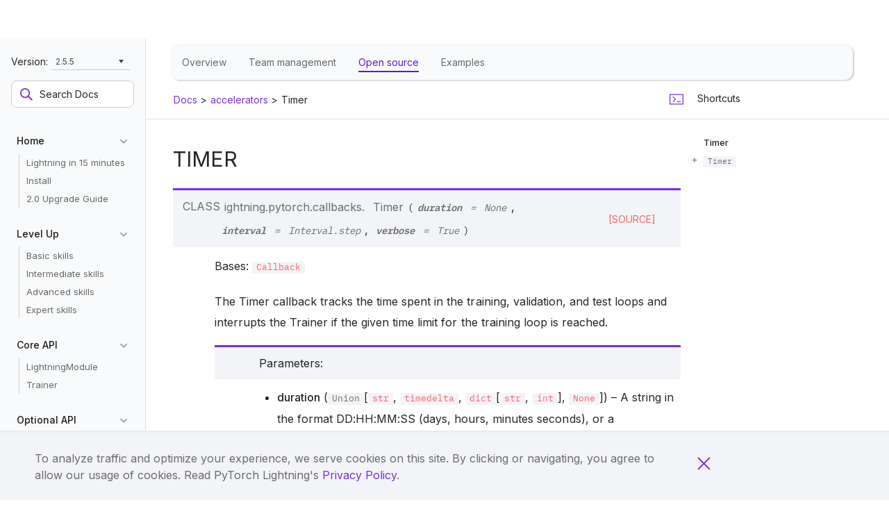

--- FILE ---
content_type: text/html; charset=utf-8
request_url: https://lightning.ai/docs/pytorch/stable/api/lightning.pytorch.callbacks.Timer.html
body_size: 8045
content:



<!DOCTYPE html>
<!--[if IE 8]><html class="no-js lt-ie9" lang="en" > <![endif]-->
<!--[if gt IE 8]><!--> <html class="no-js" lang="en" > <!--<![endif]-->
<head>
  <!-- Google Tag Manager -->
  <script>(function(w,d,s,l,i){w[l]=w[l]||[];w[l].push({'gtm.start':
  new Date().getTime(),event:'gtm.js'});var f=d.getElementsByTagName(s)[0],
  j=d.createElement(s),dl=l!='dataLayer'?'&l='+l:'';j.async=true;j.src=
  'https://www.googletagmanager.com/gtm.js?id='+i+dl;f.parentNode.insertBefore(j,f);
  })(window,document,'script','dataLayer','GTM-PQBQ3CV');
  </script>
  <!-- End Google Tag Manager -->

  <script>
    var colorScheme = localStorage.getItem("LaiColorScheme");
    if (colorScheme === '"dark"' || colorScheme === "dark") {
      document.documentElement.classList.add("dark");
    }
  </script>

  <meta charset="utf-8">
  <meta name="generator" content="Docutils 0.19: https://docutils.sourceforge.io/" />

  <meta name="google-site-verification" content="okUst94cAlWSsUsGZTB4xSS4UKTtRV8Nu5XZ9pdd3Aw" />
  <meta name="viewport" content="width=device-width, initial-scale=1.0">
  
  <title>Timer &mdash; PyTorch Lightning 2.6.0 documentation</title>
  

  
  
    <link rel="shortcut icon" href="../_static/icon.svg"/>
  
  
  
    <link rel="canonical" href="https://lightning.ai/docs/pytorch/stable//api/lightning.pytorch.callbacks.Timer.html"/>
  

  

  
  
    

  

  <link rel="stylesheet" href="../_static/css/theme.css" type="text/css" />
  <!-- <link rel="stylesheet" href="../_static/pygments.css" type="text/css" /> -->
  <link rel="stylesheet" href="../_static/pygments.css" type="text/css" />
  <link rel="stylesheet" href="../_static/css/theme.css" type="text/css" />
  <link rel="stylesheet" href="../_static/copybutton.css" type="text/css" />
  <link rel="stylesheet" href="../_static/togglebutton.css" type="text/css" />
  <link rel="stylesheet" href="../_static/main.css" type="text/css" />
  <link rel="stylesheet" href="../_static/sphinx_paramlinks.css" type="text/css" />
    <link rel="index" title="Index" href="../genindex.html" />
    <link rel="search" title="Search" href="../search.html" />
    <link rel="next" title="TQDMProgressBar" href="lightning.pytorch.callbacks.TQDMProgressBar.html" />
    <link rel="prev" title="ThroughputMonitor" href="lightning.pytorch.callbacks.ThroughputMonitor.html" />
  <!-- Google Analytics -->
  
  <!-- End Google Analytics -->
  

  
  <script src="../_static/js/modernizr.min.js"></script>

  <!-- Preload the theme fonts -->

<link
  rel="preload"
  href="../_static/fonts/FreightSans/freight-sans-book.woff2"
  as="font"
  type="font/woff2"
  crossorigin="anonymous"
/>
<link
  rel="preload"
  href="../_static/fonts/FreightSans/freight-sans-medium.woff2"
  as="font"
  type="font/woff2"
  crossorigin="anonymous"
/>
<link
  rel="preload"
  href="../_static/fonts/IBMPlexMono/IBMPlexMono-Medium.woff2"
  as="font"
  type="font/woff2"
  crossorigin="anonymous"
/>
<link
  rel="preload"
  href="../_static/fonts/FreightSans/freight-sans-bold.woff2"
  as="font"
  type="font/woff2"
  crossorigin="anonymous"
/>
<link
  rel="preload"
  href="../_static/fonts/FreightSans/freight-sans-medium-italic.woff2"
  as="font"
  type="font/woff2"
  crossorigin="anonymous"
/>
<link
  rel="preload"
  href="../_static/fonts/IBMPlexMono/IBMPlexMono-SemiBold.woff2"
  as="font"
  type="font/woff2"
  crossorigin="anonymous"
/>
<link
  rel="preload"
  href="../_static/fonts/UCity/UCity-Light.woff2"
  as="font"
  type="font/woff2"
  crossorigin="anonymous"
/>
<link
  rel="preload"
  href="../_static/fonts/UCity/UCity-Regular.woff2"
  as="font"
  type="font/woff2"
  crossorigin="anonymous"
/>
<link
  rel="preload"
  href="../_static/fonts/UCity/UCity-Semibold.woff2"
  as="font"
  type="font/woff2"
  crossorigin="anonymous"
/>
<link
  rel="preload"
  href="../_static/fonts/Inconsolata/Inconsolata.woff2"
  as="font"
  type="font/woff2"
  crossorigin="anonymous"
/>

<!-- Preload the katex fonts -->

<link
  rel="preload"
  href="https://cdn.jsdelivr.net/npm/katex@0.10.0/dist/fonts/KaTeX_Math-Italic.woff2"
  as="font"
  type="font/woff2"
  crossorigin="anonymous"
/>
<link
  rel="preload"
  href="https://cdn.jsdelivr.net/npm/katex@0.10.0/dist/fonts/KaTeX_Main-Regular.woff2"
  as="font"
  type="font/woff2"
  crossorigin="anonymous"
/>
<link
  rel="preload"
  href="https://cdn.jsdelivr.net/npm/katex@0.10.0/dist/fonts/KaTeX_Main-Bold.woff2"
  as="font"
  type="font/woff2"
  crossorigin="anonymous"
/>
<link
  rel="preload"
  href="https://cdn.jsdelivr.net/npm/katex@0.10.0/dist/fonts/KaTeX_Size1-Regular.woff2"
  as="font"
  type="font/woff2"
  crossorigin="anonymous"
/>
<link
  rel="preload"
  href="https://cdn.jsdelivr.net/npm/katex@0.10.0/dist/fonts/KaTeX_Size4-Regular.woff2"
  as="font"
  type="font/woff2"
  crossorigin="anonymous"
/>
<link
  rel="preload"
  href="https://cdn.jsdelivr.net/npm/katex@0.10.0/dist/fonts/KaTeX_Size2-Regular.woff2"
  as="font"
  type="font/woff2"
  crossorigin="anonymous"
/>
<link
  rel="preload"
  href="https://cdn.jsdelivr.net/npm/katex@0.10.0/dist/fonts/KaTeX_Size3-Regular.woff2"
  as="font"
  type="font/woff2"
  crossorigin="anonymous"
/>
<link
  rel="preload"
  href="https://cdn.jsdelivr.net/npm/katex@0.10.0/dist/fonts/KaTeX_Caligraphic-Regular.woff2"
  as="font"
  type="font/woff2"
  crossorigin="anonymous"
/>
<link rel="preconnect" href="https://fonts.googleapis.com" />
<link rel="preconnect" href="https://fonts.gstatic.com" crossorigin />
<link
  href="https://fonts.googleapis.com/css2?family=Roboto:wght@100;300;400;500;700&display=swap"
  rel="stylesheet"
/>
  <script defer src="https://use.fontawesome.com/releases/v6.1.1/js/all.js" integrity="sha384-xBXmu0dk1bEoiwd71wOonQLyH+VpgR1XcDH3rtxrLww5ajNTuMvBdL5SOiFZnNdp" crossorigin="anonymous"></script>

  <script src="../_static/js/react.production.min.js"></script>
  <script src="../_static/js/react-dom.production.min.js"></script>
  <script src="../_static/js/material-ui.production.min.js"></script>

  <!-- TODO(yurij): only include the babel in the local env, or get rid of it completely, even in the local env -->
  <script src="../_static/js/babel.min.js"></script>

  <script src="../_static/js/react.js"></script>
  <link rel="preconnect" href="https://fonts.googleapis.com">
  <link rel="preconnect" href="https://fonts.gstatic.com" crossorigin>
<script src="https://lightning.ai/docs/pytorch/version-selector.js" crossorigin="anonymous" referrerpolicy="no-referrer"></script>
</head>

<body class="pytorch-body">

  <!-- header-holder is required by the theme for the sidebars to function properly` -->
  <div id="header-holder">
    <div id="lightning-ai-header">
      
    </div>
  </div>

   

    

    <div class="table-of-contents-link-wrapper">
      <span>Table of Contents</span>
      <a href="#" class="toggle-table-of-contents" data-behavior="toggle-table-of-contents"></a>
    </div>

    <script>
      function setColor() {
        document.querySelectorAll('*[id^="codecell"]').forEach((x) => {
          x.style.color = "#e0dbc9";
        })
      };
      setTimeout(() => {
        setColor();
      }, 200)
    </script>

  <div class="docs-container d-flex flex-row align-items-stretch flex-nowrap">

    <nav data-toggle="wy-nav-shift" class="pytorch-left-menu" id="pytorch-left-menu">
      <div class="pytorch-side-scroll">
        <div class="pytorch-menu pytorch-menu-vertical" data-spy="affix" role="navigation" aria-label="main navigation">
          <div class="pytorch-left-menu-search">
            

            
              
              
                <div class="version">
                  2.6.0
                </div>
              
            

               

<div role="search">
  <form
    id="rtd-search-form"
    class="wy-form"
    action="../search.html"
    method="get"
  >
    <input type="text" name="q" placeholder="Search Docs" />
    <input type="hidden" name="check_keywords" value="yes" />
    <input type="hidden" name="area" value="default" />
  </form>
</div>

            
          </div>

          
            
            
              
            
            
              <p class="caption" role="heading"><span class="caption-text">Home</span></p>
<ul>
<li class="toctree-l1"><a class="reference internal" href="../starter/introduction.html">Lightning in 15 minutes</a></li>
<li class="toctree-l1"><a class="reference internal" href="../starter/installation.html">Install</a></li>
<li class="toctree-l1"><a class="reference internal" href="../upgrade/migration_guide.html">2.0 Upgrade Guide</a></li>
</ul>
<p class="caption" role="heading"><span class="caption-text">Level Up</span></p>
<ul>
<li class="toctree-l1"><a class="reference internal" href="../levels/core_skills.html">Basic skills</a></li>
<li class="toctree-l1"><a class="reference internal" href="../levels/intermediate.html">Intermediate skills</a></li>
<li class="toctree-l1"><a class="reference internal" href="../levels/advanced.html">Advanced skills</a></li>
<li class="toctree-l1"><a class="reference internal" href="../levels/expert.html">Expert skills</a></li>
</ul>
<p class="caption" role="heading"><span class="caption-text">Core API</span></p>
<ul>
<li class="toctree-l1"><a class="reference internal" href="../common/lightning_module.html">LightningModule</a></li>
<li class="toctree-l1"><a class="reference internal" href="../common/trainer.html">Trainer</a></li>
</ul>
<p class="caption" role="heading"><span class="caption-text">Optional API</span></p>
<ul class="current">
<li class="toctree-l1"><a class="reference internal" href="../api_references.html">accelerators</a></li>
<li class="toctree-l1 current"><a class="reference internal" href="../api_references.html#callbacks">callbacks</a></li>
<li class="toctree-l1"><a class="reference internal" href="../api_references.html#cli">cli</a></li>
<li class="toctree-l1"><a class="reference internal" href="../api_references.html#core">core</a></li>
<li class="toctree-l1"><a class="reference internal" href="../api_references.html#loggers">loggers</a></li>
<li class="toctree-l1"><a class="reference internal" href="../api_references.html#profiler">profiler</a></li>
<li class="toctree-l1"><a class="reference internal" href="../api_references.html#trainer">trainer</a></li>
<li class="toctree-l1"><a class="reference internal" href="../api_references.html#strategies">strategies</a></li>
<li class="toctree-l1"><a class="reference internal" href="../api_references.html#tuner">tuner</a></li>
<li class="toctree-l1"><a class="reference internal" href="../api_references.html#utilities">utilities</a></li>
</ul>
<p class="caption" role="heading"><span class="caption-text">More</span></p>
<ul>
<li class="toctree-l1"><a class="reference internal" href="../community/index.html">Community</a></li>
<li class="toctree-l1"><a class="reference internal" href="../tutorials.html">Examples</a></li>
<li class="toctree-l1"><a class="reference internal" href="../glossary/index.html">Glossary</a></li>
<li class="toctree-l1"><a class="reference internal" href="../common/index.html">How-to Guides</a></li>
</ul>

            
          
        </div>
      </div>
    </nav>

    <div class="pytorch-container ml-0 flex-grow-1 w-100">
      <div class="pytorch-page-level-bar flex-wrap" id="pytorch-page-level-bar">
        <div id="docs-subnav" class="docs-subnav w-100 justify-content-start align-items-center pt-1">
          <ul class="d-flex justify-content-start align-items-center py-0 my-0 pl-2 py-1">
            <li class="px-2 py-2"><a class="px-0 mr-3 py-1" target="_blank" href="https://lightning.ai/docs/overview/">Overview</a></li>
            <li class="px-2 py-2"><a class="px-0 mr-3 py-1" target="_blank" href="https://lightning.ai/docs/team-management/team-management">Team management</a></li>
            <li class="px-2 py-2 d-none"><a class="px-0 mr-3 py-1" target="_blank" href="https://lightning.ai/docs/production/automate-workflows">Production</a></li>
            <li class="px-2 py-2 d-none"><a class="px-0 mr-3 py-1" target="_blank" href="https://lightning.ai/docs/security/security">Security</a></li>
            <li class="px-2 py-2"><a class="px-0 mr-3 py-1 active" href="#">Open source</a>
              <ul class="child-nav">
                <li><a href="https://lightning.ai/docs/opensource/open-source">Overview</a></li>
                <li><a href="https://lightning.ai/docs/pytorch/stable/">PyTorch Lightning</a></li>
                <li><a href="https://lightning.ai/docs/fabric/stable/">Fabric</a></li>
                <li><a href="https://github.com/Lightning-AI/litgpt" target="_blank">Lit-GPT</a></li>
                <li><a href="https://lightning.ai/docs/torchmetrics/stable/">Torchmetrics</a></li>
                <li><a href="https://github.com/Lightning-AI/litdata" target="_blank">Litdata</a></li>
                <li><a href="https://github.com/Lightning-AI/lit-llama" target="_blank">Lit LLaMA</a></li>
                <li><a href="https://github.com/Lightning-AI/litserve" target="_blank">Litserve</a></li>
            </ul>
            </li>
            <li class="px-2 py-2"><a class="px-0 mr-3 py-1" target="_blank" href="https://lightning.ai/docs/examples">Examples</a></li>
            <li class="px-2 py-2 d-none"><a class="px-0 mr-3 py-1" target="_blank" href="https://lightning.ai/docs/glossary">Glossary</a></li>
            <li class="px-2 py-2 d-none"><a class="px-0 mr-3 py-1" target="_blank" href="https://lightning.ai/docs/faq">FAQ</a></li>
          </ul>
        </div>
        <div class="w-100 py-3">
          <div class="pytorch-breadcrumbs-wrapper pl-4 ml-0">
            















<div role="navigation" aria-label="breadcrumbs navigation">

  <ul class="pytorch-breadcrumbs">
    
      <li>
        <a href="../index.html">
          
            Docs
          
        </a> &gt;
      </li>

        
          <li><a href="../api_references.html">accelerators</a> &gt;</li>
        
      <li>Timer</li>
    
    
      <li class="pytorch-breadcrumbs-aside">
        
            
            <a href="../_sources/api/lightning.pytorch.callbacks.Timer.rst.txt" rel="nofollow"><img src="../_static/images/view-page-source-icon.svg"></a>
          
        
      </li>
    
  </ul>

  
</div>
          </div>

          <div class="pytorch-shortcuts-wrapper" id="pytorch-shortcuts-wrapper">
            Shortcuts
          </div>
        </div>
      </div>

      <section data-toggle="wy-nav-shift" id="pytorch-content-wrap" class="pytorch-content-wrap">
        <div class="pytorch-content-left">

        
          
          <div class="rst-content">
          
            <div role="main" class="main-content" itemscope="itemscope" itemtype="http://schema.org/Article">
             <article itemprop="articleBody" id="pytorch-article" class="pytorch-article">
              
  <section id="timer">
<h1>Timer<a class="headerlink" href="#timer" title="Permalink to this heading">¶</a></h1>
<dl class="py class">
<dt class="sig sig-object py" id="lightning.pytorch.callbacks.Timer">
<em class="property"><span class="pre">class</span><span class="w"> </span></em><span class="sig-prename descclassname"><span class="pre">lightning.pytorch.callbacks.</span></span><span class="sig-name descname"><span class="pre">Timer</span></span><span class="sig-paren">(</span><em class="sig-param"><span class="n"><span class="pre">duration</span></span><span class="o"><span class="pre">=</span></span><span class="default_value"><span class="pre">None</span></span></em>, <em class="sig-param"><span class="n"><span class="pre">interval</span></span><span class="o"><span class="pre">=</span></span><span class="default_value"><span class="pre">Interval.step</span></span></em>, <em class="sig-param"><span class="n"><span class="pre">verbose</span></span><span class="o"><span class="pre">=</span></span><span class="default_value"><span class="pre">True</span></span></em><span class="sig-paren">)</span><a class="reference internal" href="../_modules/lightning/pytorch/callbacks/timer.html#Timer"><span class="viewcode-link"><span class="pre">[source]</span></span></a><a class="headerlink" href="#lightning.pytorch.callbacks.Timer" title="Permalink to this definition">¶</a></dt>
<dd><p>Bases: <a class="reference internal" href="lightning.pytorch.callbacks.Callback.html#lightning.pytorch.callbacks.Callback" title="lightning.pytorch.callbacks.callback.Callback"><code class="xref py py-class docutils literal notranslate"><span class="pre">Callback</span></code></a></p>
<p>The Timer callback tracks the time spent in the training, validation, and test loops and interrupts the Trainer
if the given time limit for the training loop is reached.</p>
<dl class="field-list simple">
<dt class="field-odd">Parameters<span class="colon">:</span></dt>
<dd class="field-odd"><ul class="simple">
<li><p><span class="target" id="lightning.pytorch.callbacks.Timer.params.duration"></span><strong>duration</strong><a class="paramlink headerlink reference internal" href="#lightning.pytorch.callbacks.Timer.params.duration">¶</a> (<code class="xref py py-data docutils literal notranslate"><span class="pre">Union</span></code>[<a class="reference external" href="https://docs.python.org/3/library/stdtypes.html#str" title="(in Python v3.14)"><code class="xref py py-class docutils literal notranslate"><span class="pre">str</span></code></a>, <a class="reference external" href="https://docs.python.org/3/library/datetime.html#datetime.timedelta" title="(in Python v3.14)"><code class="xref py py-class docutils literal notranslate"><span class="pre">timedelta</span></code></a>, <a class="reference external" href="https://docs.python.org/3/library/stdtypes.html#dict" title="(in Python v3.14)"><code class="xref py py-class docutils literal notranslate"><span class="pre">dict</span></code></a>[<a class="reference external" href="https://docs.python.org/3/library/stdtypes.html#str" title="(in Python v3.14)"><code class="xref py py-class docutils literal notranslate"><span class="pre">str</span></code></a>, <a class="reference external" href="https://docs.python.org/3/library/functions.html#int" title="(in Python v3.14)"><code class="xref py py-class docutils literal notranslate"><span class="pre">int</span></code></a>], <a class="reference external" href="https://docs.python.org/3/library/constants.html#None" title="(in Python v3.14)"><code class="xref py py-obj docutils literal notranslate"><span class="pre">None</span></code></a>]) – A string in the format DD:HH:MM:SS (days, hours, minutes seconds), or a <a class="reference external" href="https://docs.python.org/3/library/datetime.html#datetime.timedelta" title="(in Python v3.14)"><code class="xref py py-class docutils literal notranslate"><span class="pre">datetime.timedelta</span></code></a>,
or a dict containing key-value compatible with <a class="reference external" href="https://docs.python.org/3/library/datetime.html#datetime.timedelta" title="(in Python v3.14)"><code class="xref py py-class docutils literal notranslate"><span class="pre">timedelta</span></code></a>.</p></li>
<li><p><span class="target" id="lightning.pytorch.callbacks.Timer.params.interval"></span><strong>interval</strong><a class="paramlink headerlink reference internal" href="#lightning.pytorch.callbacks.Timer.params.interval">¶</a> (<a class="reference external" href="https://docs.python.org/3/library/stdtypes.html#str" title="(in Python v3.14)"><code class="xref py py-class docutils literal notranslate"><span class="pre">str</span></code></a>) – Determines if the interruption happens on epoch level or mid-epoch.
Can be either <code class="docutils literal notranslate"><span class="pre">&quot;epoch&quot;</span></code> or <code class="docutils literal notranslate"><span class="pre">&quot;step&quot;</span></code>.</p></li>
<li><p><span class="target" id="lightning.pytorch.callbacks.Timer.params.verbose"></span><strong>verbose</strong><a class="paramlink headerlink reference internal" href="#lightning.pytorch.callbacks.Timer.params.verbose">¶</a> (<a class="reference external" href="https://docs.python.org/3/library/functions.html#bool" title="(in Python v3.14)"><code class="xref py py-class docutils literal notranslate"><span class="pre">bool</span></code></a>) – Set this to <code class="docutils literal notranslate"><span class="pre">False</span></code> to suppress logging messages.</p></li>
</ul>
</dd>
<dt class="field-even">Raises<span class="colon">:</span></dt>
<dd class="field-even"><ul class="simple">
<li><p><strong>MisconfigurationException</strong> – If <code class="docutils literal notranslate"><span class="pre">duration</span></code> is not in the expected format.</p></li>
<li><p><strong>MisconfigurationException</strong> – If <code class="docutils literal notranslate"><span class="pre">interval</span></code> is not one of the supported choices.</p></li>
</ul>
</dd>
</dl>
<p>Example:</p>
<div class="highlight-default notranslate"><div class="highlight"><pre><span></span><span class="kn">from</span><span class="w"> </span><span class="nn">lightning.pytorch</span><span class="w"> </span><span class="kn">import</span> <span class="n">Trainer</span>
<span class="kn">from</span><span class="w"> </span><span class="nn">lightning.pytorch.callbacks</span><span class="w"> </span><span class="kn">import</span> <span class="n">Timer</span>

<span class="c1"># stop training after 12 hours</span>
<span class="n">timer</span> <span class="o">=</span> <span class="n">Timer</span><span class="p">(</span><span class="n">duration</span><span class="o">=</span><span class="s2">&quot;00:12:00:00&quot;</span><span class="p">)</span>

<span class="c1"># or provide a datetime.timedelta</span>
<span class="kn">from</span><span class="w"> </span><span class="nn">datetime</span><span class="w"> </span><span class="kn">import</span> <span class="n">timedelta</span>
<span class="n">timer</span> <span class="o">=</span> <span class="n">Timer</span><span class="p">(</span><span class="n">duration</span><span class="o">=</span><span class="n">timedelta</span><span class="p">(</span><span class="n">weeks</span><span class="o">=</span><span class="mi">1</span><span class="p">))</span>

<span class="c1"># or provide a dictionary</span>
<span class="n">timer</span> <span class="o">=</span> <span class="n">Timer</span><span class="p">(</span><span class="n">duration</span><span class="o">=</span><span class="nb">dict</span><span class="p">(</span><span class="n">weeks</span><span class="o">=</span><span class="mi">4</span><span class="p">,</span> <span class="n">days</span><span class="o">=</span><span class="mi">2</span><span class="p">))</span>

<span class="c1"># force training to stop after given time limit</span>
<span class="n">trainer</span> <span class="o">=</span> <span class="n">Trainer</span><span class="p">(</span><span class="n">callbacks</span><span class="o">=</span><span class="p">[</span><span class="n">timer</span><span class="p">])</span>

<span class="c1"># query training/validation/test time (in seconds)</span>
<span class="n">timer</span><span class="o">.</span><span class="n">time_elapsed</span><span class="p">(</span><span class="s2">&quot;train&quot;</span><span class="p">)</span>
<span class="n">timer</span><span class="o">.</span><span class="n">start_time</span><span class="p">(</span><span class="s2">&quot;validate&quot;</span><span class="p">)</span>
<span class="n">timer</span><span class="o">.</span><span class="n">end_time</span><span class="p">(</span><span class="s2">&quot;test&quot;</span><span class="p">)</span>
</pre></div>
</div>
<dl class="py method">
<dt class="sig sig-object py" id="lightning.pytorch.callbacks.Timer.end_time">
<span class="sig-name descname"><span class="pre">end_time</span></span><span class="sig-paren">(</span><em class="sig-param"><span class="n"><span class="pre">stage</span></span><span class="o"><span class="pre">=</span></span><span class="default_value"><span class="pre">RunningStage.TRAINING</span></span></em><span class="sig-paren">)</span><a class="reference internal" href="../_modules/lightning/pytorch/callbacks/timer.html#Timer.end_time"><span class="viewcode-link"><span class="pre">[source]</span></span></a><a class="headerlink" href="#lightning.pytorch.callbacks.Timer.end_time" title="Permalink to this definition">¶</a></dt>
<dd><p>Return the end time of a particular stage (in seconds)</p>
<dl class="field-list simple">
<dt class="field-odd">Return type<span class="colon">:</span></dt>
<dd class="field-odd"><p><a class="reference external" href="https://docs.python.org/3/library/typing.html#typing.Optional" title="(in Python v3.14)"><code class="xref py py-data docutils literal notranslate"><span class="pre">Optional</span></code></a>[<a class="reference external" href="https://docs.python.org/3/library/functions.html#float" title="(in Python v3.14)"><code class="xref py py-class docutils literal notranslate"><span class="pre">float</span></code></a>]</p>
</dd>
</dl>
</dd></dl>

<dl class="py method">
<dt class="sig sig-object py" id="lightning.pytorch.callbacks.Timer.load_state_dict">
<span class="sig-name descname"><span class="pre">load_state_dict</span></span><span class="sig-paren">(</span><em class="sig-param"><span class="n"><span class="pre">state_dict</span></span></em><span class="sig-paren">)</span><a class="reference internal" href="../_modules/lightning/pytorch/callbacks/timer.html#Timer.load_state_dict"><span class="viewcode-link"><span class="pre">[source]</span></span></a><a class="headerlink" href="#lightning.pytorch.callbacks.Timer.load_state_dict" title="Permalink to this definition">¶</a></dt>
<dd><p>Called when loading a checkpoint, implement to reload callback state given callback’s <code class="docutils literal notranslate"><span class="pre">state_dict</span></code>.</p>
<dl class="field-list simple">
<dt class="field-odd">Parameters<span class="colon">:</span></dt>
<dd class="field-odd"><p><span class="target" id="lightning.pytorch.callbacks.Timer.load_state_dict.params.state_dict"></span><strong>state_dict</strong><a class="paramlink headerlink reference internal" href="#lightning.pytorch.callbacks.Timer.load_state_dict.params.state_dict">¶</a> (<a class="reference external" href="https://docs.python.org/3/library/stdtypes.html#dict" title="(in Python v3.14)"><code class="xref py py-class docutils literal notranslate"><span class="pre">dict</span></code></a>[<a class="reference external" href="https://docs.python.org/3/library/stdtypes.html#str" title="(in Python v3.14)"><code class="xref py py-class docutils literal notranslate"><span class="pre">str</span></code></a>, <a class="reference external" href="https://docs.python.org/3/library/typing.html#typing.Any" title="(in Python v3.14)"><code class="xref py py-data docutils literal notranslate"><span class="pre">Any</span></code></a>]) – the callback state returned by <code class="docutils literal notranslate"><span class="pre">state_dict</span></code>.</p>
</dd>
<dt class="field-even">Return type<span class="colon">:</span></dt>
<dd class="field-even"><p><a class="reference external" href="https://docs.python.org/3/library/constants.html#None" title="(in Python v3.14)"><code class="xref py py-obj docutils literal notranslate"><span class="pre">None</span></code></a></p>
</dd>
</dl>
</dd></dl>

<dl class="py method">
<dt class="sig sig-object py" id="lightning.pytorch.callbacks.Timer.on_fit_start">
<span class="sig-name descname"><span class="pre">on_fit_start</span></span><span class="sig-paren">(</span><em class="sig-param"><span class="n"><span class="pre">trainer</span></span></em>, <em class="sig-param"><span class="o"><span class="pre">*</span></span><span class="n"><span class="pre">args</span></span></em>, <em class="sig-param"><span class="o"><span class="pre">**</span></span><span class="n"><span class="pre">kwargs</span></span></em><span class="sig-paren">)</span><a class="reference internal" href="../_modules/lightning/pytorch/callbacks/timer.html#Timer.on_fit_start"><span class="viewcode-link"><span class="pre">[source]</span></span></a><a class="headerlink" href="#lightning.pytorch.callbacks.Timer.on_fit_start" title="Permalink to this definition">¶</a></dt>
<dd><p>Called when fit begins.</p>
<dl class="field-list simple">
<dt class="field-odd">Return type<span class="colon">:</span></dt>
<dd class="field-odd"><p><a class="reference external" href="https://docs.python.org/3/library/constants.html#None" title="(in Python v3.14)"><code class="xref py py-obj docutils literal notranslate"><span class="pre">None</span></code></a></p>
</dd>
</dl>
</dd></dl>

<dl class="py method">
<dt class="sig sig-object py" id="lightning.pytorch.callbacks.Timer.on_test_end">
<span class="sig-name descname"><span class="pre">on_test_end</span></span><span class="sig-paren">(</span><em class="sig-param"><span class="n"><span class="pre">trainer</span></span></em>, <em class="sig-param"><span class="n"><span class="pre">pl_module</span></span></em><span class="sig-paren">)</span><a class="reference internal" href="../_modules/lightning/pytorch/callbacks/timer.html#Timer.on_test_end"><span class="viewcode-link"><span class="pre">[source]</span></span></a><a class="headerlink" href="#lightning.pytorch.callbacks.Timer.on_test_end" title="Permalink to this definition">¶</a></dt>
<dd><p>Called when the test ends.</p>
<dl class="field-list simple">
<dt class="field-odd">Return type<span class="colon">:</span></dt>
<dd class="field-odd"><p><a class="reference external" href="https://docs.python.org/3/library/constants.html#None" title="(in Python v3.14)"><code class="xref py py-obj docutils literal notranslate"><span class="pre">None</span></code></a></p>
</dd>
</dl>
</dd></dl>

<dl class="py method">
<dt class="sig sig-object py" id="lightning.pytorch.callbacks.Timer.on_test_start">
<span class="sig-name descname"><span class="pre">on_test_start</span></span><span class="sig-paren">(</span><em class="sig-param"><span class="n"><span class="pre">trainer</span></span></em>, <em class="sig-param"><span class="n"><span class="pre">pl_module</span></span></em><span class="sig-paren">)</span><a class="reference internal" href="../_modules/lightning/pytorch/callbacks/timer.html#Timer.on_test_start"><span class="viewcode-link"><span class="pre">[source]</span></span></a><a class="headerlink" href="#lightning.pytorch.callbacks.Timer.on_test_start" title="Permalink to this definition">¶</a></dt>
<dd><p>Called when the test begins.</p>
<dl class="field-list simple">
<dt class="field-odd">Return type<span class="colon">:</span></dt>
<dd class="field-odd"><p><a class="reference external" href="https://docs.python.org/3/library/constants.html#None" title="(in Python v3.14)"><code class="xref py py-obj docutils literal notranslate"><span class="pre">None</span></code></a></p>
</dd>
</dl>
</dd></dl>

<dl class="py method">
<dt class="sig sig-object py" id="lightning.pytorch.callbacks.Timer.on_train_batch_end">
<span class="sig-name descname"><span class="pre">on_train_batch_end</span></span><span class="sig-paren">(</span><em class="sig-param"><span class="n"><span class="pre">trainer</span></span></em>, <em class="sig-param"><span class="o"><span class="pre">*</span></span><span class="n"><span class="pre">args</span></span></em>, <em class="sig-param"><span class="o"><span class="pre">**</span></span><span class="n"><span class="pre">kwargs</span></span></em><span class="sig-paren">)</span><a class="reference internal" href="../_modules/lightning/pytorch/callbacks/timer.html#Timer.on_train_batch_end"><span class="viewcode-link"><span class="pre">[source]</span></span></a><a class="headerlink" href="#lightning.pytorch.callbacks.Timer.on_train_batch_end" title="Permalink to this definition">¶</a></dt>
<dd><p>Called when the train batch ends.
:rtype: <a class="reference external" href="https://docs.python.org/3/library/constants.html#None" title="(in Python v3.14)"><code class="xref py py-obj docutils literal notranslate"><span class="pre">None</span></code></a></p>
<div class="admonition note">
<p class="admonition-title">Note</p>
<p>The value <code class="docutils literal notranslate"><span class="pre">outputs[&quot;loss&quot;]</span></code> here will be the normalized value w.r.t <code class="docutils literal notranslate"><span class="pre">accumulate_grad_batches</span></code> of the
loss returned from <code class="docutils literal notranslate"><span class="pre">training_step</span></code>.</p>
</div>
</dd></dl>

<dl class="py method">
<dt class="sig sig-object py" id="lightning.pytorch.callbacks.Timer.on_train_end">
<span class="sig-name descname"><span class="pre">on_train_end</span></span><span class="sig-paren">(</span><em class="sig-param"><span class="n"><span class="pre">trainer</span></span></em>, <em class="sig-param"><span class="n"><span class="pre">pl_module</span></span></em><span class="sig-paren">)</span><a class="reference internal" href="../_modules/lightning/pytorch/callbacks/timer.html#Timer.on_train_end"><span class="viewcode-link"><span class="pre">[source]</span></span></a><a class="headerlink" href="#lightning.pytorch.callbacks.Timer.on_train_end" title="Permalink to this definition">¶</a></dt>
<dd><p>Called when the train ends.</p>
<dl class="field-list simple">
<dt class="field-odd">Return type<span class="colon">:</span></dt>
<dd class="field-odd"><p><a class="reference external" href="https://docs.python.org/3/library/constants.html#None" title="(in Python v3.14)"><code class="xref py py-obj docutils literal notranslate"><span class="pre">None</span></code></a></p>
</dd>
</dl>
</dd></dl>

<dl class="py method">
<dt class="sig sig-object py" id="lightning.pytorch.callbacks.Timer.on_train_epoch_end">
<span class="sig-name descname"><span class="pre">on_train_epoch_end</span></span><span class="sig-paren">(</span><em class="sig-param"><span class="n"><span class="pre">trainer</span></span></em>, <em class="sig-param"><span class="o"><span class="pre">*</span></span><span class="n"><span class="pre">args</span></span></em>, <em class="sig-param"><span class="o"><span class="pre">**</span></span><span class="n"><span class="pre">kwargs</span></span></em><span class="sig-paren">)</span><a class="reference internal" href="../_modules/lightning/pytorch/callbacks/timer.html#Timer.on_train_epoch_end"><span class="viewcode-link"><span class="pre">[source]</span></span></a><a class="headerlink" href="#lightning.pytorch.callbacks.Timer.on_train_epoch_end" title="Permalink to this definition">¶</a></dt>
<dd><p>Called when the train epoch ends.</p>
<p>To access all batch outputs at the end of the epoch, you can cache step outputs as an attribute of the
<a class="reference internal" href="lightning.pytorch.core.LightningModule.html#lightning.pytorch.core.LightningModule" title="lightning.pytorch.core.LightningModule"><code class="xref py py-class docutils literal notranslate"><span class="pre">lightning.pytorch.core.LightningModule</span></code></a> and access them in this hook:</p>
<div class="highlight-python notranslate"><div class="highlight"><pre><span></span><span class="k">class</span><span class="w"> </span><span class="nc">MyLightningModule</span><span class="p">(</span><span class="n">L</span><span class="o">.</span><span class="n">LightningModule</span><span class="p">):</span>
    <span class="k">def</span><span class="w"> </span><span class="fm">__init__</span><span class="p">(</span><span class="bp">self</span><span class="p">):</span>
        <span class="nb">super</span><span class="p">()</span><span class="o">.</span><span class="fm">__init__</span><span class="p">()</span>
        <span class="bp">self</span><span class="o">.</span><span class="n">training_step_outputs</span> <span class="o">=</span> <span class="p">[]</span>

    <span class="k">def</span><span class="w"> </span><span class="nf">training_step</span><span class="p">(</span><span class="bp">self</span><span class="p">):</span>
        <span class="n">loss</span> <span class="o">=</span> <span class="o">...</span>
        <span class="bp">self</span><span class="o">.</span><span class="n">training_step_outputs</span><span class="o">.</span><span class="n">append</span><span class="p">(</span><span class="n">loss</span><span class="p">)</span>
        <span class="k">return</span> <span class="n">loss</span>


<span class="k">class</span><span class="w"> </span><span class="nc">MyCallback</span><span class="p">(</span><span class="n">L</span><span class="o">.</span><span class="n">Callback</span><span class="p">):</span>
    <span class="k">def</span><span class="w"> </span><span class="nf">on_train_epoch_end</span><span class="p">(</span><span class="bp">self</span><span class="p">,</span> <span class="n">trainer</span><span class="p">,</span> <span class="n">pl_module</span><span class="p">):</span>
        <span class="c1"># do something with all training_step outputs, for example:</span>
        <span class="n">epoch_mean</span> <span class="o">=</span> <span class="n">torch</span><span class="o">.</span><span class="n">stack</span><span class="p">(</span><span class="n">pl_module</span><span class="o">.</span><span class="n">training_step_outputs</span><span class="p">)</span><span class="o">.</span><span class="n">mean</span><span class="p">()</span>
        <span class="n">pl_module</span><span class="o">.</span><span class="n">log</span><span class="p">(</span><span class="s2">&quot;training_epoch_mean&quot;</span><span class="p">,</span> <span class="n">epoch_mean</span><span class="p">)</span>
        <span class="c1"># free up the memory</span>
        <span class="n">pl_module</span><span class="o">.</span><span class="n">training_step_outputs</span><span class="o">.</span><span class="n">clear</span><span class="p">()</span>
</pre></div>
</div>
<dl class="field-list simple">
<dt class="field-odd">Return type<span class="colon">:</span></dt>
<dd class="field-odd"><p><a class="reference external" href="https://docs.python.org/3/library/constants.html#None" title="(in Python v3.14)"><code class="xref py py-obj docutils literal notranslate"><span class="pre">None</span></code></a></p>
</dd>
</dl>
</dd></dl>

<dl class="py method">
<dt class="sig sig-object py" id="lightning.pytorch.callbacks.Timer.on_train_start">
<span class="sig-name descname"><span class="pre">on_train_start</span></span><span class="sig-paren">(</span><em class="sig-param"><span class="n"><span class="pre">trainer</span></span></em>, <em class="sig-param"><span class="n"><span class="pre">pl_module</span></span></em><span class="sig-paren">)</span><a class="reference internal" href="../_modules/lightning/pytorch/callbacks/timer.html#Timer.on_train_start"><span class="viewcode-link"><span class="pre">[source]</span></span></a><a class="headerlink" href="#lightning.pytorch.callbacks.Timer.on_train_start" title="Permalink to this definition">¶</a></dt>
<dd><p>Called when the train begins.</p>
<dl class="field-list simple">
<dt class="field-odd">Return type<span class="colon">:</span></dt>
<dd class="field-odd"><p><a class="reference external" href="https://docs.python.org/3/library/constants.html#None" title="(in Python v3.14)"><code class="xref py py-obj docutils literal notranslate"><span class="pre">None</span></code></a></p>
</dd>
</dl>
</dd></dl>

<dl class="py method">
<dt class="sig sig-object py" id="lightning.pytorch.callbacks.Timer.on_validation_end">
<span class="sig-name descname"><span class="pre">on_validation_end</span></span><span class="sig-paren">(</span><em class="sig-param"><span class="n"><span class="pre">trainer</span></span></em>, <em class="sig-param"><span class="n"><span class="pre">pl_module</span></span></em><span class="sig-paren">)</span><a class="reference internal" href="../_modules/lightning/pytorch/callbacks/timer.html#Timer.on_validation_end"><span class="viewcode-link"><span class="pre">[source]</span></span></a><a class="headerlink" href="#lightning.pytorch.callbacks.Timer.on_validation_end" title="Permalink to this definition">¶</a></dt>
<dd><p>Called when the validation loop ends.</p>
<dl class="field-list simple">
<dt class="field-odd">Return type<span class="colon">:</span></dt>
<dd class="field-odd"><p><a class="reference external" href="https://docs.python.org/3/library/constants.html#None" title="(in Python v3.14)"><code class="xref py py-obj docutils literal notranslate"><span class="pre">None</span></code></a></p>
</dd>
</dl>
</dd></dl>

<dl class="py method">
<dt class="sig sig-object py" id="lightning.pytorch.callbacks.Timer.on_validation_start">
<span class="sig-name descname"><span class="pre">on_validation_start</span></span><span class="sig-paren">(</span><em class="sig-param"><span class="n"><span class="pre">trainer</span></span></em>, <em class="sig-param"><span class="n"><span class="pre">pl_module</span></span></em><span class="sig-paren">)</span><a class="reference internal" href="../_modules/lightning/pytorch/callbacks/timer.html#Timer.on_validation_start"><span class="viewcode-link"><span class="pre">[source]</span></span></a><a class="headerlink" href="#lightning.pytorch.callbacks.Timer.on_validation_start" title="Permalink to this definition">¶</a></dt>
<dd><p>Called when the validation loop begins.</p>
<dl class="field-list simple">
<dt class="field-odd">Return type<span class="colon">:</span></dt>
<dd class="field-odd"><p><a class="reference external" href="https://docs.python.org/3/library/constants.html#None" title="(in Python v3.14)"><code class="xref py py-obj docutils literal notranslate"><span class="pre">None</span></code></a></p>
</dd>
</dl>
</dd></dl>

<dl class="py method">
<dt class="sig sig-object py" id="lightning.pytorch.callbacks.Timer.start_time">
<span class="sig-name descname"><span class="pre">start_time</span></span><span class="sig-paren">(</span><em class="sig-param"><span class="n"><span class="pre">stage</span></span><span class="o"><span class="pre">=</span></span><span class="default_value"><span class="pre">RunningStage.TRAINING</span></span></em><span class="sig-paren">)</span><a class="reference internal" href="../_modules/lightning/pytorch/callbacks/timer.html#Timer.start_time"><span class="viewcode-link"><span class="pre">[source]</span></span></a><a class="headerlink" href="#lightning.pytorch.callbacks.Timer.start_time" title="Permalink to this definition">¶</a></dt>
<dd><p>Return the start time of a particular stage (in seconds)</p>
<dl class="field-list simple">
<dt class="field-odd">Return type<span class="colon">:</span></dt>
<dd class="field-odd"><p><a class="reference external" href="https://docs.python.org/3/library/typing.html#typing.Optional" title="(in Python v3.14)"><code class="xref py py-data docutils literal notranslate"><span class="pre">Optional</span></code></a>[<a class="reference external" href="https://docs.python.org/3/library/functions.html#float" title="(in Python v3.14)"><code class="xref py py-class docutils literal notranslate"><span class="pre">float</span></code></a>]</p>
</dd>
</dl>
</dd></dl>

<dl class="py method">
<dt class="sig sig-object py" id="lightning.pytorch.callbacks.Timer.state_dict">
<span class="sig-name descname"><span class="pre">state_dict</span></span><span class="sig-paren">(</span><span class="sig-paren">)</span><a class="reference internal" href="../_modules/lightning/pytorch/callbacks/timer.html#Timer.state_dict"><span class="viewcode-link"><span class="pre">[source]</span></span></a><a class="headerlink" href="#lightning.pytorch.callbacks.Timer.state_dict" title="Permalink to this definition">¶</a></dt>
<dd><p>Called when saving a checkpoint, implement to generate callback’s <code class="docutils literal notranslate"><span class="pre">state_dict</span></code>.</p>
<dl class="field-list simple">
<dt class="field-odd">Return type<span class="colon">:</span></dt>
<dd class="field-odd"><p><a class="reference external" href="https://docs.python.org/3/library/stdtypes.html#dict" title="(in Python v3.14)"><code class="xref py py-class docutils literal notranslate"><span class="pre">dict</span></code></a>[<a class="reference external" href="https://docs.python.org/3/library/stdtypes.html#str" title="(in Python v3.14)"><code class="xref py py-class docutils literal notranslate"><span class="pre">str</span></code></a>, <a class="reference external" href="https://docs.python.org/3/library/typing.html#typing.Any" title="(in Python v3.14)"><code class="xref py py-data docutils literal notranslate"><span class="pre">Any</span></code></a>]</p>
</dd>
<dt class="field-even">Returns<span class="colon">:</span></dt>
<dd class="field-even"><p>A dictionary containing callback state.</p>
</dd>
</dl>
</dd></dl>

<dl class="py method">
<dt class="sig sig-object py" id="lightning.pytorch.callbacks.Timer.time_elapsed">
<span class="sig-name descname"><span class="pre">time_elapsed</span></span><span class="sig-paren">(</span><em class="sig-param"><span class="n"><span class="pre">stage</span></span><span class="o"><span class="pre">=</span></span><span class="default_value"><span class="pre">RunningStage.TRAINING</span></span></em><span class="sig-paren">)</span><a class="reference internal" href="../_modules/lightning/pytorch/callbacks/timer.html#Timer.time_elapsed"><span class="viewcode-link"><span class="pre">[source]</span></span></a><a class="headerlink" href="#lightning.pytorch.callbacks.Timer.time_elapsed" title="Permalink to this definition">¶</a></dt>
<dd><p>Return the time elapsed for a particular stage (in seconds)</p>
<dl class="field-list simple">
<dt class="field-odd">Return type<span class="colon">:</span></dt>
<dd class="field-odd"><p><a class="reference external" href="https://docs.python.org/3/library/functions.html#float" title="(in Python v3.14)"><code class="xref py py-class docutils literal notranslate"><span class="pre">float</span></code></a></p>
</dd>
</dl>
</dd></dl>

<dl class="py method">
<dt class="sig sig-object py" id="lightning.pytorch.callbacks.Timer.time_remaining">
<span class="sig-name descname"><span class="pre">time_remaining</span></span><span class="sig-paren">(</span><em class="sig-param"><span class="n"><span class="pre">stage</span></span><span class="o"><span class="pre">=</span></span><span class="default_value"><span class="pre">RunningStage.TRAINING</span></span></em><span class="sig-paren">)</span><a class="reference internal" href="../_modules/lightning/pytorch/callbacks/timer.html#Timer.time_remaining"><span class="viewcode-link"><span class="pre">[source]</span></span></a><a class="headerlink" href="#lightning.pytorch.callbacks.Timer.time_remaining" title="Permalink to this definition">¶</a></dt>
<dd><p>Return the time remaining for a particular stage (in seconds)</p>
<dl class="field-list simple">
<dt class="field-odd">Return type<span class="colon">:</span></dt>
<dd class="field-odd"><p><a class="reference external" href="https://docs.python.org/3/library/typing.html#typing.Optional" title="(in Python v3.14)"><code class="xref py py-data docutils literal notranslate"><span class="pre">Optional</span></code></a>[<a class="reference external" href="https://docs.python.org/3/library/functions.html#float" title="(in Python v3.14)"><code class="xref py py-class docutils literal notranslate"><span class="pre">float</span></code></a>]</p>
</dd>
</dl>
</dd></dl>

</dd></dl>

</section>


             </article>
             
            </div>
          </div>
        </div>

        <div class="pytorch-content-right" id="pytorch-content-right">
          <div class="pytorch-right-menu" id="pytorch-right-menu">
            <div class="pytorch-side-scroll" id="pytorch-side-scroll-right">
              <ul>
<li><a class="reference internal" href="#">Timer</a><ul>
<li><a class="reference internal" href="#lightning.pytorch.callbacks.Timer"><code class="docutils literal notranslate"><span class="pre">Timer</span></code></a><ul>
<li><a class="reference internal" href="#lightning.pytorch.callbacks.Timer.end_time"><code class="docutils literal notranslate"><span class="pre">Timer.end_time()</span></code></a></li>
<li><a class="reference internal" href="#lightning.pytorch.callbacks.Timer.load_state_dict"><code class="docutils literal notranslate"><span class="pre">Timer.load_state_dict()</span></code></a></li>
<li><a class="reference internal" href="#lightning.pytorch.callbacks.Timer.on_fit_start"><code class="docutils literal notranslate"><span class="pre">Timer.on_fit_start()</span></code></a></li>
<li><a class="reference internal" href="#lightning.pytorch.callbacks.Timer.on_test_end"><code class="docutils literal notranslate"><span class="pre">Timer.on_test_end()</span></code></a></li>
<li><a class="reference internal" href="#lightning.pytorch.callbacks.Timer.on_test_start"><code class="docutils literal notranslate"><span class="pre">Timer.on_test_start()</span></code></a></li>
<li><a class="reference internal" href="#lightning.pytorch.callbacks.Timer.on_train_batch_end"><code class="docutils literal notranslate"><span class="pre">Timer.on_train_batch_end()</span></code></a></li>
<li><a class="reference internal" href="#lightning.pytorch.callbacks.Timer.on_train_end"><code class="docutils literal notranslate"><span class="pre">Timer.on_train_end()</span></code></a></li>
<li><a class="reference internal" href="#lightning.pytorch.callbacks.Timer.on_train_epoch_end"><code class="docutils literal notranslate"><span class="pre">Timer.on_train_epoch_end()</span></code></a></li>
<li><a class="reference internal" href="#lightning.pytorch.callbacks.Timer.on_train_start"><code class="docutils literal notranslate"><span class="pre">Timer.on_train_start()</span></code></a></li>
<li><a class="reference internal" href="#lightning.pytorch.callbacks.Timer.on_validation_end"><code class="docutils literal notranslate"><span class="pre">Timer.on_validation_end()</span></code></a></li>
<li><a class="reference internal" href="#lightning.pytorch.callbacks.Timer.on_validation_start"><code class="docutils literal notranslate"><span class="pre">Timer.on_validation_start()</span></code></a></li>
<li><a class="reference internal" href="#lightning.pytorch.callbacks.Timer.start_time"><code class="docutils literal notranslate"><span class="pre">Timer.start_time()</span></code></a></li>
<li><a class="reference internal" href="#lightning.pytorch.callbacks.Timer.state_dict"><code class="docutils literal notranslate"><span class="pre">Timer.state_dict()</span></code></a></li>
<li><a class="reference internal" href="#lightning.pytorch.callbacks.Timer.time_elapsed"><code class="docutils literal notranslate"><span class="pre">Timer.time_elapsed()</span></code></a></li>
<li><a class="reference internal" href="#lightning.pytorch.callbacks.Timer.time_remaining"><code class="docutils literal notranslate"><span class="pre">Timer.time_remaining()</span></code></a></li>
</ul>
</li>
</ul>
</li>
</ul>

            </div>
          </div>
        </div>
      </section>
    </div>

  </div>

  

  

     
       <script type="text/javascript" id="documentation_options" data-url_root="../" src="../_static/documentation_options.js"></script>
         <script data-url_root="../" id="documentation_options" src="../_static/documentation_options.js"></script>
         <script src="../_static/jquery.js"></script>
         <script src="../_static/underscore.js"></script>
         <script src="../_static/_sphinx_javascript_frameworks_compat.js"></script>
         <script src="../_static/doctools.js"></script>
         <script src="../_static/sphinx_highlight.js"></script>
         <script src="../_static/clipboard.min.js"></script>
         <script src="../_static/copybutton.js"></script>
         <script src="../_static/copybutton.js"></script>
         <script>let toggleHintShow = 'Click to show';</script>
         <script>let toggleHintHide = 'Click to hide';</script>
         <script>let toggleOpenOnPrint = 'true';</script>
         <script src="../_static/togglebutton.js"></script>
         <script>var togglebuttonSelector = '.toggle, .admonition.dropdown';</script>
         <script src="https://cdn.jsdelivr.net/npm/@jupyter-widgets/html-manager@^1.0.1/dist/embed-amd.js"></script>
     

  

  <script type="text/javascript" src="../_static/js/vendor/popper.min.js"></script>
  <script type="text/javascript" src="../_static/js/vendor/bootstrap.min.js"></script>
  <script src="https://cdnjs.cloudflare.com/ajax/libs/list.js/1.5.0/list.min.js"></script>
  <script type="text/javascript" src="../_static/js/theme.js"></script>

  <script>
    // Conditionally show the subnavigation if the user is coming from the platform docs
    (function () {
      function showSubnav(){
        const subNav = document.getElementById('docs-subnav');
        subNav.classList.remove('d-none');
      }
      const urlParams = new URLSearchParams(window.location.search);
        const referrer = urlParams.get('referrer');
      if (referrer === "platform-docs") {
        showSubnav();
      }
      // Add the auth class to the header-holder if the user is logged in & has an active project to conditionally display the extended sidebar background
      if (localStorage.getItem("gridActiveProject").length > 5 && localStorage.getItem("gridUserId").length > 5) {
       const headerHolder = document.getElementById("header-holder");
       if (headerHolder){
        headerHolder.classList.add("auth");
        }
      }
    }());
  </script>

  <script type="text/javascript">
      jQuery(function () {
          SphinxRtdTheme.Navigation.enable(true);
      });
  </script>

  <!-- The `block footer` is required for docs search to work -->  
<script script type="text/javascript">
  var collapsedSections = [
    "Best practices",
    "Optional Extensions",
    "Tutorials",
    "API References",
    "Bolts",
    "Examples",
    "Partner Domain Frameworks",
    "Community",
  ];
</script>



  <div id="lightning-ai-footer"></div>

  <div class="cookie-banner-wrapper">
  <div class="container">
    <p class="gdpr-notice">
      To analyze traffic and optimize your experience, we serve cookies on this
      site. By clicking or navigating, you agree to allow our usage of cookies.
      Read PyTorch Lightning's
      <a href="https://pytorchlightning.ai/privacy-policy">Privacy Policy</a>.
    </p>
    <img
      class="close-button"
      src="../_static/images/pytorch-x.svg"
    />
  </div>
</div>

  <script src="https://lightning.ai/shared/inject-lai-bundle.js" crossorigin></script>

  <script type="text/javascript" src="../_static/js/vendor/anchor.min.js"></script>

  <script type="text/javascript">
    $(document).ready(function() {
      mobileMenu.bind();
      mobileTOC.bind();
      pytorchAnchors.bind();
      sideMenus.bind();
      scrollToAnchor.bind();
      highlightNavigation.bind();
      mainMenuDropdown.bind();
      filterTags.bind();

      // Add class to links that have code blocks, since we cannot create links in code blocks
      $("article.pytorch-article a span.pre").each(function(e) {
        $(this).closest("a").addClass("has-code");
      });
    });
  </script>

  <!-- Google Tag Manager (noscript) -->
  <noscript><iframe src="https://www.googletagmanager.com/ns.html?id=GTM-PQBQ3CV"
  height="0" width="0" style="display:none;visibility:hidden"></iframe></noscript>
  <!-- End Google Tag Manager (noscript) -->
 <script defer src="https://static.cloudflareinsights.com/beacon.min.js/vcd15cbe7772f49c399c6a5babf22c1241717689176015" integrity="sha512-ZpsOmlRQV6y907TI0dKBHq9Md29nnaEIPlkf84rnaERnq6zvWvPUqr2ft8M1aS28oN72PdrCzSjY4U6VaAw1EQ==" data-cf-beacon='{"version":"2024.11.0","token":"5b9fdb93da7e4430b51343c26e267168","server_timing":{"name":{"cfCacheStatus":true,"cfEdge":true,"cfExtPri":true,"cfL4":true,"cfOrigin":true,"cfSpeedBrain":true},"location_startswith":null}}' crossorigin="anonymous"></script>
</body>
</html>

--- FILE ---
content_type: text/css; charset=utf-8
request_url: https://lightning.ai/docs/pytorch/stable/_static/main.css
body_size: -554
content:
col {
  width: 50% !important;
}

ul.no-bullets {
    list-style-type: none; /* Remove default bullets */
    padding-left: 0;       /* Remove default padding */
}

ul.no-bullets li {
    padding-left: 0.5em;
    text-indent: -2em;
}


--- FILE ---
content_type: text/css; charset=utf-8
request_url: https://lightning.ai/docs/pytorch/version-selector.css
body_size: 3723
content:
@media (min-width: 1200px) {
  .MuiToolbar-root.MuiToolbar-gutters.MuiToolbar-dense {
    padding-left: 24px !important;
  }
}

.version {
  min-height: 40px;
  max-height: 40px;
}

#version-selector {
  opacity: 0;
  transition: 0.2s ease-in-out 0.2s;
}

#version-selector.loaded {
  opacity: 1;
}

.chosen-container {
  position: relative;
  display: inline-block;
  vertical-align: middle;
  font-size: 13px;
  -webkit-user-select: none;
  -moz-user-select: none;
  -ms-user-select: none;
  user-select: none;
}

.chosen-container * {
  -webkit-box-sizing: border-box;
  box-sizing: border-box;
}

.chosen-container .chosen-drop {
  position: absolute;
  top: 100%;
  z-index: 1010;
  width: 100%;
  border: 1px solid #aaa;
  border-top: 0;
  background: #fff;
  -webkit-box-shadow: 0 4px 5px rgba(0, 0, 0, 0.15);
  box-shadow: 0 4px 5px rgba(0, 0, 0, 0.15);
  clip: rect(0, 0, 0, 0);
  -webkit-clip-path: inset(100% 100%);
  clip-path: inset(100% 100%);
}

.chosen-container.chosen-with-drop .chosen-drop {
  clip: auto;
  -webkit-clip-path: none;
  clip-path: none;
}

.chosen-container a {
  cursor: pointer;
}

.chosen-container .chosen-single .group-name,
.chosen-container .search-choice .group-name {
  margin-right: 4px;
  overflow: hidden;
  white-space: nowrap;
  text-overflow: ellipsis;
  font-weight: 400;
  color: #999;
}

.chosen-container .chosen-single .group-name:after,
.chosen-container .search-choice .group-name:after {
  content: ":";
  padding-left: 2px;
  vertical-align: top;
}

.chosen-container-single .chosen-single {
  position: relative;
  display: block;
  overflow: hidden;
  padding: 0 0 0 8px;
  height: 25px;
  border: 1px solid #aaa;
  border-radius: 5px;
  background-color: #fff;
  background: -webkit-gradient(
    linear,
    left top,
    left bottom,
    color-stop(20%, #fff),
    color-stop(50%, #f6f6f6),
    color-stop(52%, #eee),
    to(#f4f4f4)
  );
  background: linear-gradient(#fff 20%, #f6f6f6 50%, #eee 52%, #f4f4f4 100%);
  background-clip: padding-box;
  -webkit-box-shadow:
    0 0 3px #fff inset,
    0 1px 1px rgba(0, 0, 0, 0.1);
  box-shadow:
    0 0 3px #fff inset,
    0 1px 1px rgba(0, 0, 0, 0.1);
  color: #444;
  text-decoration: none;
  white-space: nowrap;
  line-height: 24px;
}

.chosen-container-single .chosen-default {
  color: #999;
}

.chosen-container-single .chosen-single span {
  display: block;
  overflow: hidden;
  margin-right: 26px;
  text-overflow: ellipsis;
  white-space: nowrap;
}

.chosen-container-single .chosen-single-with-deselect span {
  margin-right: 38px;
}

.chosen-container-single .chosen-single abbr {
  position: absolute;
  top: 6px;
  right: 26px;
  display: block;
  width: 12px;
  height: 12px;
  background: url("chosen-sprite.png") -42px 1px no-repeat;
  font-size: 1px;
}

.chosen-container-multi
  .chosen-choices
  li.search-choice
  .search-choice-close:hover,
.chosen-container-multi
  .chosen-choices
  li.search-choice-focus
  .search-choice-close,
.chosen-container-single .chosen-single abbr:hover,
.chosen-container-single.chosen-disabled .chosen-single abbr:hover {
  background-position: -42px -10px;
}

.chosen-container-single .chosen-single div {
  position: absolute;
  top: 0;
  right: 0;
  display: block;
  width: 18px;
  height: 100%;
}

.chosen-container-single .chosen-single div b {
  display: block;
  width: 100%;
  height: 100%;
  background: url("chosen-sprite.png") 0 2px no-repeat;
}

.chosen-container-single .chosen-search {
  position: relative;
  z-index: 1010;
  margin: 0;
  padding: 3px 4px;
  white-space: nowrap;
}

.chosen-container-single .chosen-search input[type="text"] {
  margin: 1px 0;
  padding: 4px 20px 4px 5px;
  width: 100%;
  height: auto;
  outline: 0;
  border: 1px solid #aaa;
  background: url("chosen-sprite.png") 100% -20px no-repeat;
  font-size: 1em;
  font-family: sans-serif;
  line-height: normal;
  border-radius: 0;
}

.chosen-container-single .chosen-drop {
  margin-top: -1px;
  border-radius: 0 0 4px 4px;
  background-clip: padding-box;
}

.chosen-container-single.chosen-container-single-nosearch .chosen-search {
  position: absolute;
  clip: rect(0, 0, 0, 0);
  -webkit-clip-path: inset(100% 100%);
  clip-path: inset(100% 100%);
}

.chosen-container .chosen-results {
  color: #444;
  position: relative;
  overflow-x: hidden;
  overflow-y: auto;
  margin: 0 4px 4px 0;
  padding: 0 0 0 4px;
  max-height: 240px;
  -webkit-overflow-scrolling: touch;
}

.chosen-container .chosen-results li {
  display: none;
  margin: 0;
  padding: 5px 6px;
  list-style: none;
  line-height: 15px;
  word-wrap: break-word;
  -webkit-touch-callout: none;
}

.chosen-container .chosen-results li.active-result {
  display: list-item;
  cursor: pointer;
}

.chosen-container .chosen-results li.disabled-result,
.chosen-container-multi .chosen-drop .result-selected {
  display: list-item;
  color: #ccc;
  cursor: default;
}

.chosen-container .chosen-results li.highlighted {
  background-color: #3875d7;
  background-image: -webkit-gradient(
    linear,
    left top,
    left bottom,
    color-stop(20%, #3875d7),
    color-stop(90%, #2a62bc)
  );
  background-image: linear-gradient(#3875d7 20%, #2a62bc 90%);
  color: #fff;
}

.chosen-container .chosen-results li.no-results {
  color: #777;
  display: list-item;
  background: #f4f4f4;
}

.chosen-container .chosen-results li.group-result {
  display: list-item;
  font-weight: 700;
  cursor: default;
}

.chosen-container .chosen-results li.group-option {
  padding-left: 15px;
}

.chosen-container .chosen-results li em {
  font-style: normal;
  text-decoration: underline;
}

.chosen-container-multi .chosen-choices {
  position: relative;
  overflow: hidden;
  margin: 0;
  padding: 0 5px;
  width: 100%;
  height: auto;
  border: 1px solid #aaa;
  background-color: #fff;
  background-image: -webkit-gradient(
    linear,
    left top,
    left bottom,
    color-stop(1%, #eee),
    color-stop(15%, #fff)
  );
  background-image: linear-gradient(#eee 1%, #fff 15%);
  cursor: text;
}

.chosen-container-multi .chosen-choices li {
  float: left;
  list-style: none;
}

.chosen-container-multi .chosen-choices li.search-field {
  margin: 0;
  padding: 0;
  white-space: nowrap;
}

.chosen-container-multi .chosen-choices li.search-field input[type="text"] {
  margin: 1px 0;
  padding: 0;
  height: 25px;
  outline: 0;
  border: 0 !important;
  background: 0 0 !important;
  -webkit-box-shadow: none;
  box-shadow: none;
  color: #999;
  font-size: 100%;
  font-family: sans-serif;
  line-height: normal;
  border-radius: 0;
  width: 25px;
}

.chosen-container-multi .chosen-choices li.search-choice {
  position: relative;
  margin: 3px 5px 3px 0;
  padding: 3px 20px 3px 5px;
  border: 1px solid #aaa;
  max-width: 100%;
  border-radius: 3px;
  background-color: #eee;
  background-image: -webkit-gradient(
    linear,
    left top,
    left bottom,
    color-stop(20%, #f4f4f4),
    color-stop(50%, #f0f0f0),
    color-stop(52%, #e8e8e8),
    to(#eee)
  );
  background-image: linear-gradient(
    #f4f4f4 20%,
    #f0f0f0 50%,
    #e8e8e8 52%,
    #eee 100%
  );
  background-size: 100% 19px;
  background-repeat: repeat-x;
  background-clip: padding-box;
  -webkit-box-shadow:
    0 0 2px #fff inset,
    0 1px 0 rgba(0, 0, 0, 0.05);
  box-shadow:
    0 0 2px #fff inset,
    0 1px 0 rgba(0, 0, 0, 0.05);
  color: #333;
  line-height: 13px;
  cursor: default;
}

.chosen-container-multi .chosen-choices li.search-choice span {
  word-wrap: break-word;
}

.chosen-container-multi .chosen-choices li.search-choice .search-choice-close {
  position: absolute;
  top: 4px;
  right: 3px;
  display: block;
  width: 12px;
  height: 12px;
  background: url("chosen-sprite.png") -42px 1px no-repeat;
  font-size: 1px;
}

.chosen-container-multi .chosen-choices li.search-choice-disabled {
  padding-right: 5px;
  border: 1px solid #ccc;
  background-color: #e4e4e4;
  background-image: -webkit-gradient(
    linear,
    left top,
    left bottom,
    color-stop(20%, #f4f4f4),
    color-stop(50%, #f0f0f0),
    color-stop(52%, #e8e8e8),
    to(#eee)
  );
  background-image: linear-gradient(
    #f4f4f4 20%,
    #f0f0f0 50%,
    #e8e8e8 52%,
    #eee 100%
  );
  color: #666;
}

.chosen-container-multi .chosen-choices li.search-choice-focus {
  background: #d4d4d4;
}

.chosen-container-multi .chosen-results {
  margin: 0;
  padding: 0;
}

.chosen-container-active .chosen-choices,
.chosen-container-active .chosen-single {
  border: 1px solid #5897fb;
  -webkit-box-shadow: 0 0 5px rgba(0, 0, 0, 0.3);
  box-shadow: 0 0 5px rgba(0, 0, 0, 0.3);
}

.chosen-container-active.chosen-with-drop .chosen-single {
  border: 1px solid #aaa;
  border-bottom-right-radius: 0;
  border-bottom-left-radius: 0;
  background-image: -webkit-gradient(
    linear,
    left top,
    left bottom,
    color-stop(20%, #eee),
    color-stop(80%, #fff)
  );
  background-image: linear-gradient(#eee 20%, #fff 80%);
  -webkit-box-shadow: 0 1px 0 #fff inset;
  box-shadow: 0 1px 0 #fff inset;
}

.chosen-container-active.chosen-with-drop .chosen-single div {
  border-left: none;
  background: 0 0;
}

.chosen-container-active.chosen-with-drop .chosen-single div b {
  background-position: -18px 2px;
}

.chosen-container-active .chosen-choices li.search-field input[type="text"] {
  color: #222 !important;
}

.chosen-disabled {
  opacity: 0.5 !important;
  cursor: default;
}

.chosen-disabled .chosen-choices .search-choice .search-choice-close,
.chosen-disabled .chosen-single {
  cursor: default;
}

.chosen-rtl {
  text-align: right;
}

.chosen-rtl .chosen-single {
  overflow: visible;
  padding: 0 8px 0 0;
}

.chosen-rtl .chosen-single span {
  margin-right: 0;
  margin-left: 26px;
  direction: rtl;
}

.chosen-rtl .chosen-single-with-deselect span {
  margin-left: 38px;
}

.chosen-rtl .chosen-single div {
  right: auto;
  left: 3px;
}

.chosen-rtl .chosen-single abbr {
  right: auto;
  left: 26px;
}

.chosen-rtl .chosen-choices li {
  float: right;
}

.chosen-rtl .chosen-choices li.search-field input[type="text"] {
  direction: rtl;
}

.chosen-rtl .chosen-choices li.search-choice {
  margin: 3px 5px 3px 0;
  padding: 3px 5px 3px 19px;
}

.chosen-rtl .chosen-choices li.search-choice .search-choice-close {
  right: auto;
  left: 4px;
}

.chosen-rtl.chosen-container-single .chosen-results {
  margin: 0 0 4px 4px;
  padding: 0 4px 0 0;
}

.chosen-rtl .chosen-results li.group-option {
  padding-right: 15px;
  padding-left: 0;
}

.chosen-rtl.chosen-container-active.chosen-with-drop .chosen-single div {
  border-right: none;
}

.chosen-rtl .chosen-search input[type="text"] {
  padding: 4px 5px 4px 20px;
  background: url("chosen-sprite.png") -30px -20px no-repeat;
  direction: rtl;
}

.chosen-rtl.chosen-container-single .chosen-single div b {
  background-position: 6px 2px;
}

.chosen-rtl.chosen-container-single.chosen-with-drop .chosen-single div b {
  background-position: -12px 2px;
}

@media only screen and (-webkit-min-device-pixel-ratio: 1.5),
  only screen and (min-resolution: 144dpi),
  only screen and (min-resolution: 1.5dppx) {
  .chosen-container .chosen-results-scroll-down span,
  .chosen-container .chosen-results-scroll-up span,
  .chosen-container-multi .chosen-choices .search-choice .search-choice-close,
  .chosen-container-single .chosen-search input[type="text"],
  .chosen-container-single .chosen-single abbr,
  .chosen-container-single .chosen-single div b,
  .chosen-rtl .chosen-search input[type="text"] {
    background-image: url("chosen-sprite@2x.png") !important;
    background-size: 52px 37px !important;
    background-repeat: no-repeat !important;
  }
}

select#version-select {
  opacity: 0;
  -webkit-transition: opacity 0.2s ease-in-out;
  transition: opacity 0.2s ease-in-out;
  margin-right: 0.5rem;
}

select#version-select.loaded {
  opacity: 1;
}

div#version_select_chosen {
  width: 150px;
  margin: 0 5px;
}

body div#version_select_chosen a.chosen-single {
  width: 100%;
  background: #fff;
  -webkit-transition: ease-in-out;
  transition: ease-in-out;
}

.chosen-container-single:hover * {
  border-color: var(--purple);
}

.chosen-container .chosen-results li.group-option {
  -webkit-box-sizing: border-box;
  box-sizing: border-box;
  -ms-flex-negative: 0;
  flex-shrink: 0;
}

.chosen-container .chosen-results li.group-result {
  display: block;
  width: calc(100% - 6px);
  margin-left: 5px;
  border-bottom: 1px solid #efefef;
  -webkit-box-sizing: border-box;
  box-sizing: border-box;
  padding-top: 8px;
  margin-bottom: 8px;
}

body .chosen-container .chosen-drop {
  min-width: 180px;
  width: 100%;
  border-top: 1px solid #aaa;
  border-radius: 4px;
  left: 0;
  top: 100%;
}

body .chosen-container-active.chosen-with-drop .chosen-single {
  -webkit-box-shadow: inset 0 -2px 0 #fff !important;
  box-shadow: inset 0 -2px 0 #fff !important;
  border-bottom: 0 solid !important;
  z-index: 3;
}

body .chosen-container-active.chosen-with-drop .chosen-single ~ .chosen-drop {
  z-index: 2;
}

body .chosen-container .chosen-results li.group-result {
  font-size: 0;
  height: 0;
  min-height: 0;
  padding: 8px 0 0;
  border-radius: 0;
}

body .chosen-container .chosen-results li.group-result:first-of-type {
  border-bottom: none;
  padding-top: 0;
}

.rst-current-version strong {
  width: 55px;
  text-align: center;
  -webkit-box-pack: center;
  -ms-flex-pack: center;
  justify-content: center;
}

body .chosen-container .chosen-results li.group-option {
  padding-left: 5px;
  width: auto;
  font-size: 12px;
  -webkit-box-shadow: inset 0 0 0 3px #fff !important;
  box-shadow: inset 0 0 0 3px #fff !important;
}

body .chosen-container:not(.chosen-with-drop) .chosen-single {
  border-color: transparent transparent #ccc !important;
  border-radius: 0;
}

a.chosen-single {
  width: 100%;
  background: #f9fafb !important;
}

.chosen-container-single a.chosen-single,
.chosen-container-single a.chosen-single:hover {
  line-height: 24px;
  font-size: 16px;
  padding: 0 5px;
}

.chosen-container-single a.chosen-single:hover > span {
  color: var(--purple);
}

.chosen-container-single ::-webkit-scrollbar {
  width: 2px;
}

.chosen-container-single ::-webkit-scrollbar-track {
  background: #efefef;
  border-radius: 5px;
}

.chosen-container-single ::-webkit-scrollbar-thumb {
  background-color: var(--purple);
  border-radius: 5px;
}

.chosen-results .highlighted {
  background: #f0eeff !important;
  color: var(--purple) !important;
}

.chosen-results li {
  margin-right: 3px !important;
  border-radius: 3px;
}

input.chosen-search-input {
  border-radius: 3px !important;
}

.chosen-container-single * {
  border-color: #ccc !important;
  -webkit-box-shadow: none !important;
  box-shadow: none !important;
  -webkit-transition: border-color 0.2s ease-in-out;
  transition: border-color 0.2s ease-in-out;
}

.chosen-single div b {
  -webkit-filter: brightness(0.5);
  filter: brightness(0.5);
}

.chosen-container .chosen-results li.group-option {
  -webkit-box-sizing: border-box;
  box-sizing: border-box;
  width: auto;
  display: inline-block;
  float: left;
  padding-left: 5px;
  padding-right: 5px;
  margin: 0 !important;
  text-align: center;
  -ms-flex-negative: 0;
  flex-shrink: 0;
}

.chosen-container .chosen-results {
  display: -webkit-box;
  display: -ms-flexbox;
  display: flex;
  -ms-flex-wrap: wrap;
  flex-wrap: wrap;
  -webkit-box-orient: horizontal;
  -webkit-box-direction: normal;
  -ms-flex-direction: row;
  flex-direction: row;
}

strong#selected-date {
  display: inline-block;
  font-weight: 500;
  font-size: 0.65rem;
  text-transform: uppercase;
  color: rgb(96, 25, 200);
  padding: 0 0.5rem;
  border: 0px solid #6c6c6d;
  border-radius: 50px;
  text-align: center;
  width: auto;
  background: rgb(238, 228, 252);
  letter-spacing: 0.5px;
}

select#version-select:has(optgroup:first-of-typeoption:first-of-type:checked)
  ~ strong {
  font-size: 0;
  border: none;
}

span.rst-current-version.d-flex.align-items-center {
  width: 100%;
}

div#version_select_chosen {
  flex-grow: 1;
}

body .chosen-container .chosen-results li.group-result {
  border-color: #efefef !important;
  padding: 0px !important;
  max-height: 0px !important;
  margin: 0;
}

.chosen-results li.active-result {
  border-radius: 8px !important;
  font-size: 13px;
  padding: 8px !important;
  transition: 0.3s ease-in-out;
  font-weight: 500;
}

div#version-toast-close {
  position: absolute;
  top: 0.5rem;
  right: 0.5rem;
  width: 15px;
  height: 15px;
  background: linear-gradient(
      45deg,
      transparent 47%,
      #666 47%,
      #666 53%,
      transparent 53%
    ),
    linear-gradient(
      -45deg,
      transparent 47%,
      #666 47%,
      #666 53%,
      transparent 53%
    ),
    #fff;
  box-shadow: inset 0 0 0 3px #fff;
  border-radius: 100%;
}
div#version-toast-close:hover {
  background: linear-gradient(
      45deg,
      transparent 47%,
      #666 47%,
      #666 53%,
      transparent 53%
    ),
    linear-gradient(
      -45deg,
      transparent 47%,
      #666 47%,
      #666 53%,
      transparent 53%
    ),
    #efefef;
  box-shadow: inset 0 0 0 3px #efefef;
}
#version-toast {
  position: fixed;
  bottom: 1rem;
  left: 1rem;
  z-index: 9999;
  background: #fff;
  border-radius: 8px;
  padding: 0.5rem 4rem 0.5rem 1rem;
  box-shadow:
    0 3px 1px -2px rgba(45, 64, 86, 0.2),
    0 2px 2px rgba(45, 64, 86, 0.14),
    0 1px 5px rgba(45, 64, 86, 0.12);
  border: 1px solid #cfcfcf;
  border-left: 8px solid #e02c2d;
  transition: 0.2s ease-in-out;
  transform: translateX(-150%);
}
#version-toast p {
  margin: 0;
  font-size: 18px;
}
#version-toast strong {
  font-weight: 500;
}
#version-toast a {
  display: block;
  width: 100%;
  margin-top: 0.5rem;
  text-align: right;
  font-size: 16px;
  font-weight: 500;
}
#version-toast.active {
  transform: translateX(0);
}

/* Docs Subnav Styles */

@import url("https://fonts.googleapis.com/css2?family=Inter:wght@100..900&display=swap");
body #docs-subnav ul.child-nav {
  display: grid;
  grid-template-columns: repeat(2, auto);
  width: auto;
}
.pytorch-side-scroll::-webkit-scrollbar {
  display: none;
}
body .pytorch-content-right .pytorch-right-menu {
  top: 160px;
  padding-left: 0.5rem;
}
span.rst-current-version label {
  font-size: 14px;
}
body .chosen-container-single a.chosen-single,
body .chosen-container-single a.chosen-single:hover {
  font-size: 12px;
}
body .chosen-container .chosen-drop {
  min-width: 100px !important;
}
span.rst-current-version.d-flex.align-items-center {
  width: 100%;
  max-width: 100%;
  position: relative;
}
.pytorch-menu.pytorch-menu-vertical {
  padding-left: 0;
}
body .docs-container {
  font-family: "Inter", sans-serif;
}
body div#pytorch-page-level-bar {
  flex-wrap: wrap;
  height: auto;
  padding-left: 1rem;
  padding-right: 1rem;
}

.docs-subnav {
  padding: 0 1rem;
  display: flex;
  width: 100%;
}
.docs-subnav ul {
  list-style-type: none;
  background: #f9fafb;
  width: 100%;
  border-radius: 12px;
  box-shadow:
    rgba(0, 0, 0, 0.12) 2px 2px 2px,
    rgba(0, 0, 0, 0.12) 1px 0 2px;
}
.docs-subnav ul li {
  display: flex;
  position: relative;
}
.docs-subnav ul li:hover ul {
  opacity: 1;
  pointer-events: all;
}
.docs-subnav ul li ul {
  position: absolute;
  white-space: nowrap;
  border-radius: 8px;
  background: #f9fafb;
  top: calc(100% + 3px);
  left: 0;
  padding: 0.5rem 0.25rem;
  box-shadow: 0 2px 6px -1px rgba(0, 0, 0, 0.25);
  pointer-events: none;
  transition: opacity 0.3s ease-in-out;
  opacity: 0;
}
.docs-subnav ul li ul a {
  padding: 0.3rem 0.75rem;
  border-radius: 8px;
  margin: 0.15rem 0;
  width: 100%;
}
.docs-subnav ul li ul a:hover {
  background: #fff;
}
.docs-subnav ul li ul:before {
  content: "";
  position: absolute;
  top: -3px;
  left: 0;
  width: 100%;
  height: 3px;
}
.docs-subnav ul a {
  color: #696969;
  font-size: 14px;
}
.docs-subnav ul a.active {
  box-shadow: inset 0 -2px 0 #6019cb;
  color: #6019cb;
}
.docs-subnav ul a:hover {
  color: #6019cb;
}
@media screen and (min-width: 1100px) {
  body .pytorch-content-left {
    padding-left: 1.5rem;
  }
  body strong#selected-date {
    display: none;
  }
  body .pytorch-left-menu {
    padding: 0 1rem;
    width: 210px;
    min-width: 210px;
    transition: 0s linear !important; /* Prevent jumpiness when loading scripted styles at desktop width */
    background-color: #f9fafb;
  }
  body .pytorch-left-menu-search input[type="text"] {
    background-color: #fff;
    border: 1px solid #ccc;
    border-radius: 8px;
    width: 100%;
  }
  body .pytorch-menu.pytorch-menu-vertical {
    padding-right: 0;
  }
  .pytorch-left-menu-search {
    width: 100%;
    padding-right: 0 !important;
  }
}

li.toctree-l1 a {
  font-weight: 400 !important;
}

li.toctree-l1 {
  border-left: 1px solid #cfcfcf;
  margin-left: 0.35rem;
  padding-left: 0.35rem;
}

.pytorch-right-menu a.reference.internal,
article.pytorch-article p,
article.pytorch-article ul li,
article.pytorch-article ol li,
article.pytorch-article dl dt,
article.pytorch-article dl dd,
article.pytorch-article blockquote {
  font-weight: 400 !important;
}

/*** Conditional overlay for authenticated users to extend sidebar ***/

@supports (mix-blend-mode: darken) {
  div#header-holder.auth {
    position: relative;
  }

  div#header-holder.auth:before {
    content: "";
    position: fixed;
    width: 210px;
    height: 56px;
    top: 0;
    left: 0;
    background: #f9fafb;
    border-right: 1px solid #e2e2e2;
    z-index: 99999;
    mix-blend-mode: darken;
    pointer-events: none;
  }
}

@media (max-width: 1100px) {
  div#header-holder.auth:before,
  div#header-holder.auth:after {
    display: none;
  }
}

@media screen and (min-width: 1101px) {
  body .pytorch-left-menu {
    min-width: 210px;
  }
}


--- FILE ---
content_type: text/javascript; charset=utf-8
request_url: https://lightning.ai/docs/pytorch/stable/_static/js/modernizr.min.js
body_size: 6907
content:
/* Modernizr 2.6.2 (Custom Build) | MIT & BSD
 * Build: http://modernizr.com/download/#[base64]
 */
(window.Modernizr = (function (a, b, c) {
  function D(a) {
    j.cssText = a;
  }
  function E(a, b) {
    return D(n.join(a + ";") + (b || ""));
  }
  function F(a, b) {
    return typeof a === b;
  }
  function G(a, b) {
    return !!~("" + a).indexOf(b);
  }
  function H(a, b) {
    for (var d in a) {
      var e = a[d];
      if (!G(e, "-") && j[e] !== c) return b == "pfx" ? e : !0;
    }
    return !1;
  }
  function I(a, b, d) {
    for (var e in a) {
      var f = b[a[e]];
      if (f !== c)
        return d === !1 ? a[e] : F(f, "function") ? f.bind(d || b) : f;
    }
    return !1;
  }
  function J(a, b, c) {
    var d = a.charAt(0).toUpperCase() + a.slice(1),
      e = (a + " " + p.join(d + " ") + d).split(" ");
    return F(b, "string") || F(b, "undefined")
      ? H(e, b)
      : ((e = (a + " " + q.join(d + " ") + d).split(" ")), I(e, b, c));
  }
  function K() {
    (e.input = (function (c) {
      for (var d = 0, e = c.length; d < e; d++) u[c[d]] = c[d] in k;
      return (
        u.list &&
          (u.list = !!b.createElement("datalist") && !!a.HTMLDataListElement),
        u
      );
    })(
      "autocomplete autofocus list placeholder max min multiple pattern required step".split(
        " ",
      ),
    )),
      (e.inputtypes = (function (a) {
        for (var d = 0, e, f, h, i = a.length; d < i; d++)
          k.setAttribute("type", (f = a[d])),
            (e = k.type !== "text"),
            e &&
              ((k.value = l),
              (k.style.cssText = "position:absolute;visibility:hidden;"),
              /^range$/.test(f) && k.style.WebkitAppearance !== c
                ? (g.appendChild(k),
                  (h = b.defaultView),
                  (e =
                    h.getComputedStyle &&
                    h.getComputedStyle(k, null).WebkitAppearance !==
                      "textfield" &&
                    k.offsetHeight !== 0),
                  g.removeChild(k))
                : /^(search|tel)$/.test(f) ||
                  (/^(url|email)$/.test(f)
                    ? (e = k.checkValidity && k.checkValidity() === !1)
                    : (e = k.value != l))),
            (t[a[d]] = !!e);
        return t;
      })(
        "search tel url email datetime date month week time datetime-local number range color".split(
          " ",
        ),
      ));
  }
  var d = "2.6.2",
    e = {},
    f = !0,
    g = b.documentElement,
    h = "modernizr",
    i = b.createElement(h),
    j = i.style,
    k = b.createElement("input"),
    l = ":)",
    m = {}.toString,
    n = " -webkit- -moz- -o- -ms- ".split(" "),
    o = "Webkit Moz O ms",
    p = o.split(" "),
    q = o.toLowerCase().split(" "),
    r = { svg: "http://www.w3.org/2000/svg" },
    s = {},
    t = {},
    u = {},
    v = [],
    w = v.slice,
    x,
    y = function (a, c, d, e) {
      var f,
        i,
        j,
        k,
        l = b.createElement("div"),
        m = b.body,
        n = m || b.createElement("body");
      if (parseInt(d, 10))
        while (d--)
          (j = b.createElement("div")),
            (j.id = e ? e[d] : h + (d + 1)),
            l.appendChild(j);
      return (
        (f = ["&#173;", '<style id="s', h, '">', a, "</style>"].join("")),
        (l.id = h),
        ((m ? l : n).innerHTML += f),
        n.appendChild(l),
        m ||
          ((n.style.background = ""),
          (n.style.overflow = "hidden"),
          (k = g.style.overflow),
          (g.style.overflow = "hidden"),
          g.appendChild(n)),
        (i = c(l, a)),
        m
          ? l.parentNode.removeChild(l)
          : (n.parentNode.removeChild(n), (g.style.overflow = k)),
        !!i
      );
    },
    z = function (b) {
      var c = a.matchMedia || a.msMatchMedia;
      if (c) return c(b).matches;
      var d;
      return (
        y(
          "@media " + b + " { #" + h + " { position: absolute; } }",
          function (b) {
            d =
              (a.getComputedStyle ? getComputedStyle(b, null) : b.currentStyle)[
                "position"
              ] == "absolute";
          },
        ),
        d
      );
    },
    A = (function () {
      function d(d, e) {
        (e = e || b.createElement(a[d] || "div")), (d = "on" + d);
        var f = d in e;
        return (
          f ||
            (e.setAttribute || (e = b.createElement("div")),
            e.setAttribute &&
              e.removeAttribute &&
              (e.setAttribute(d, ""),
              (f = F(e[d], "function")),
              F(e[d], "undefined") || (e[d] = c),
              e.removeAttribute(d))),
          (e = null),
          f
        );
      }
      var a = {
        select: "input",
        change: "input",
        submit: "form",
        reset: "form",
        error: "img",
        load: "img",
        abort: "img",
      };
      return d;
    })(),
    B = {}.hasOwnProperty,
    C;
  !F(B, "undefined") && !F(B.call, "undefined")
    ? (C = function (a, b) {
        return B.call(a, b);
      })
    : (C = function (a, b) {
        return b in a && F(a.constructor.prototype[b], "undefined");
      }),
    Function.prototype.bind ||
      (Function.prototype.bind = function (b) {
        var c = this;
        if (typeof c != "function") throw new TypeError();
        var d = w.call(arguments, 1),
          e = function () {
            if (this instanceof e) {
              var a = function () {};
              a.prototype = c.prototype;
              var f = new a(),
                g = c.apply(f, d.concat(w.call(arguments)));
              return Object(g) === g ? g : f;
            }
            return c.apply(b, d.concat(w.call(arguments)));
          };
        return e;
      }),
    (s.flexbox = function () {
      return J("flexWrap");
    }),
    (s.canvas = function () {
      var a = b.createElement("canvas");
      return !!a.getContext && !!a.getContext("2d");
    }),
    (s.canvastext = function () {
      return (
        !!e.canvas &&
        !!F(b.createElement("canvas").getContext("2d").fillText, "function")
      );
    }),
    (s.webgl = function () {
      return !!a.WebGLRenderingContext;
    }),
    (s.touch = function () {
      var c;
      return (
        "ontouchstart" in a || (a.DocumentTouch && b instanceof DocumentTouch)
          ? (c = !0)
          : y(
              [
                "@media (",
                n.join("touch-enabled),("),
                h,
                ")",
                "{#modernizr{top:9px;position:absolute}}",
              ].join(""),
              function (a) {
                c = a.offsetTop === 9;
              },
            ),
        c
      );
    }),
    (s.geolocation = function () {
      return "geolocation" in navigator;
    }),
    (s.postmessage = function () {
      return !!a.postMessage;
    }),
    (s.websqldatabase = function () {
      return !!a.openDatabase;
    }),
    (s.indexedDB = function () {
      return !!J("indexedDB", a);
    }),
    (s.hashchange = function () {
      return A("hashchange", a) && (b.documentMode === c || b.documentMode > 7);
    }),
    (s.history = function () {
      return !!a.history && !!history.pushState;
    }),
    (s.draganddrop = function () {
      var a = b.createElement("div");
      return "draggable" in a || ("ondragstart" in a && "ondrop" in a);
    }),
    (s.websockets = function () {
      return "WebSocket" in a || "MozWebSocket" in a;
    }),
    (s.rgba = function () {
      return (
        D("background-color:rgba(150,255,150,.5)"), G(j.backgroundColor, "rgba")
      );
    }),
    (s.hsla = function () {
      return (
        D("background-color:hsla(120,40%,100%,.5)"),
        G(j.backgroundColor, "rgba") || G(j.backgroundColor, "hsla")
      );
    }),
    (s.multiplebgs = function () {
      return (
        D("background:url(https://),url(https://),red url(https://)"),
        /(url\s*\(.*?){3}/.test(j.background)
      );
    }),
    (s.backgroundsize = function () {
      return J("backgroundSize");
    }),
    (s.borderimage = function () {
      return J("borderImage");
    }),
    (s.borderradius = function () {
      return J("borderRadius");
    }),
    (s.boxshadow = function () {
      return J("boxShadow");
    }),
    (s.textshadow = function () {
      return b.createElement("div").style.textShadow === "";
    }),
    (s.opacity = function () {
      return E("opacity:.55"), /^0.55$/.test(j.opacity);
    }),
    (s.cssanimations = function () {
      return J("animationName");
    }),
    (s.csscolumns = function () {
      return J("columnCount");
    }),
    (s.cssgradients = function () {
      var a = "background-image:",
        b = "gradient(linear,left top,right bottom,from(#9f9),to(white));",
        c = "linear-gradient(left top,#9f9, white);";
      return (
        D(
          (a + "-webkit- ".split(" ").join(b + a) + n.join(c + a)).slice(
            0,
            -a.length,
          ),
        ),
        G(j.backgroundImage, "gradient")
      );
    }),
    (s.cssreflections = function () {
      return J("boxReflect");
    }),
    (s.csstransforms = function () {
      return !!J("transform");
    }),
    (s.csstransforms3d = function () {
      var a = !!J("perspective");
      return (
        a &&
          "webkitPerspective" in g.style &&
          y(
            "@media (transform-3d),(-webkit-transform-3d){#modernizr{left:9px;position:absolute;height:3px;}}",
            function (b, c) {
              a = b.offsetLeft === 9 && b.offsetHeight === 3;
            },
          ),
        a
      );
    }),
    (s.csstransitions = function () {
      return J("transition");
    }),
    (s.fontface = function () {
      var a;
      return (
        y(
          '@font-face {font-family:"font";src:url("https://")}',
          function (c, d) {
            var e = b.getElementById("smodernizr"),
              f = e.sheet || e.styleSheet,
              g = f
                ? f.cssRules && f.cssRules[0]
                  ? f.cssRules[0].cssText
                  : f.cssText || ""
                : "";
            a = /src/i.test(g) && g.indexOf(d.split(" ")[0]) === 0;
          },
        ),
        a
      );
    }),
    (s.generatedcontent = function () {
      var a;
      return (
        y(
          [
            "#",
            h,
            "{font:0/0 a}#",
            h,
            ':after{content:"',
            l,
            '";visibility:hidden;font:3px/1 a}',
          ].join(""),
          function (b) {
            a = b.offsetHeight >= 3;
          },
        ),
        a
      );
    }),
    (s.video = function () {
      var a = b.createElement("video"),
        c = !1;
      try {
        if ((c = !!a.canPlayType))
          (c = new Boolean(c)),
            (c.ogg = a
              .canPlayType('video/ogg; codecs="theora"')
              .replace(/^no$/, "")),
            (c.h264 = a
              .canPlayType('video/mp4; codecs="avc1.42E01E"')
              .replace(/^no$/, "")),
            (c.webm = a
              .canPlayType('video/webm; codecs="vp8, vorbis"')
              .replace(/^no$/, ""));
      } catch (d) {}
      return c;
    }),
    (s.audio = function () {
      var a = b.createElement("audio"),
        c = !1;
      try {
        if ((c = !!a.canPlayType))
          (c = new Boolean(c)),
            (c.ogg = a
              .canPlayType('audio/ogg; codecs="vorbis"')
              .replace(/^no$/, "")),
            (c.mp3 = a.canPlayType("audio/mpeg;").replace(/^no$/, "")),
            (c.wav = a
              .canPlayType('audio/wav; codecs="1"')
              .replace(/^no$/, "")),
            (c.m4a = (
              a.canPlayType("audio/x-m4a;") || a.canPlayType("audio/aac;")
            ).replace(/^no$/, ""));
      } catch (d) {}
      return c;
    }),
    (s.localstorage = function () {
      try {
        return localStorage.setItem(h, h), localStorage.removeItem(h), !0;
      } catch (a) {
        return !1;
      }
    }),
    (s.sessionstorage = function () {
      try {
        return sessionStorage.setItem(h, h), sessionStorage.removeItem(h), !0;
      } catch (a) {
        return !1;
      }
    }),
    (s.webworkers = function () {
      return !!a.Worker;
    }),
    (s.applicationcache = function () {
      return !!a.applicationCache;
    }),
    (s.svg = function () {
      return (
        !!b.createElementNS && !!b.createElementNS(r.svg, "svg").createSVGRect
      );
    }),
    (s.inlinesvg = function () {
      var a = b.createElement("div");
      return (
        (a.innerHTML = "<svg/>"),
        (a.firstChild && a.firstChild.namespaceURI) == r.svg
      );
    }),
    (s.smil = function () {
      return (
        !!b.createElementNS &&
        /SVGAnimate/.test(m.call(b.createElementNS(r.svg, "animate")))
      );
    }),
    (s.svgclippaths = function () {
      return (
        !!b.createElementNS &&
        /SVGClipPath/.test(m.call(b.createElementNS(r.svg, "clipPath")))
      );
    });
  for (var L in s)
    C(s, L) &&
      ((x = L.toLowerCase()), (e[x] = s[L]()), v.push((e[x] ? "" : "no-") + x));
  return (
    e.input || K(),
    (e.addTest = function (a, b) {
      if (typeof a == "object") for (var d in a) C(a, d) && e.addTest(d, a[d]);
      else {
        a = a.toLowerCase();
        if (e[a] !== c) return e;
        (b = typeof b == "function" ? b() : b),
          typeof f != "undefined" &&
            f &&
            (g.className += " " + (b ? "" : "no-") + a),
          (e[a] = b);
      }
      return e;
    }),
    D(""),
    (i = k = null),
    (function (a, b) {
      function k(a, b) {
        var c = a.createElement("p"),
          d = a.getElementsByTagName("head")[0] || a.documentElement;
        return (
          (c.innerHTML = "x<style>" + b + "</style>"),
          d.insertBefore(c.lastChild, d.firstChild)
        );
      }
      function l() {
        var a = r.elements;
        return typeof a == "string" ? a.split(" ") : a;
      }
      function m(a) {
        var b = i[a[g]];
        return b || ((b = {}), h++, (a[g] = h), (i[h] = b)), b;
      }
      function n(a, c, f) {
        c || (c = b);
        if (j) return c.createElement(a);
        f || (f = m(c));
        var g;
        return (
          f.cache[a]
            ? (g = f.cache[a].cloneNode())
            : e.test(a)
              ? (g = (f.cache[a] = f.createElem(a)).cloneNode())
              : (g = f.createElem(a)),
          g.canHaveChildren && !d.test(a) ? f.frag.appendChild(g) : g
        );
      }
      function o(a, c) {
        a || (a = b);
        if (j) return a.createDocumentFragment();
        c = c || m(a);
        var d = c.frag.cloneNode(),
          e = 0,
          f = l(),
          g = f.length;
        for (; e < g; e++) d.createElement(f[e]);
        return d;
      }
      function p(a, b) {
        b.cache ||
          ((b.cache = {}),
          (b.createElem = a.createElement),
          (b.createFrag = a.createDocumentFragment),
          (b.frag = b.createFrag())),
          (a.createElement = function (c) {
            return r.shivMethods ? n(c, a, b) : b.createElem(c);
          }),
          (a.createDocumentFragment = Function(
            "h,f",
            "return function(){var n=f.cloneNode(),c=n.createElement;h.shivMethods&&(" +
              l()
                .join()
                .replace(/\w+/g, function (a) {
                  return (
                    b.createElem(a), b.frag.createElement(a), 'c("' + a + '")'
                  );
                }) +
              ");return n}",
          )(r, b.frag));
      }
      function q(a) {
        a || (a = b);
        var c = m(a);
        return (
          r.shivCSS &&
            !f &&
            !c.hasCSS &&
            (c.hasCSS = !!k(
              a,
              "article,aside,figcaption,figure,footer,header,hgroup,nav,section{display:block}mark{background:#FF0;color:#000}",
            )),
          j || p(a, c),
          a
        );
      }
      var c = a.html5 || {},
        d =
          /^<|^(?:button|map|select|textarea|object|iframe|option|optgroup)$/i,
        e =
          /^(?:a|b|code|div|fieldset|h1|h2|h3|h4|h5|h6|i|label|li|ol|p|q|span|strong|style|table|tbody|td|th|tr|ul)$/i,
        f,
        g = "_html5shiv",
        h = 0,
        i = {},
        j;
      (function () {
        try {
          var a = b.createElement("a");
          (a.innerHTML = "<xyz></xyz>"),
            (f = "hidden" in a),
            (j =
              a.childNodes.length == 1 ||
              (function () {
                b.createElement("a");
                var a = b.createDocumentFragment();
                return (
                  typeof a.cloneNode == "undefined" ||
                  typeof a.createDocumentFragment == "undefined" ||
                  typeof a.createElement == "undefined"
                );
              })());
        } catch (c) {
          (f = !0), (j = !0);
        }
      })();
      var r = {
        elements:
          c.elements ||
          "abbr article aside audio bdi canvas data datalist details figcaption figure footer header hgroup mark meter nav output progress section summary time video",
        shivCSS: c.shivCSS !== !1,
        supportsUnknownElements: j,
        shivMethods: c.shivMethods !== !1,
        type: "default",
        shivDocument: q,
        createElement: n,
        createDocumentFragment: o,
      };
      (a.html5 = r), q(b);
    })(this, b),
    (e._version = d),
    (e._prefixes = n),
    (e._domPrefixes = q),
    (e._cssomPrefixes = p),
    (e.mq = z),
    (e.hasEvent = A),
    (e.testProp = function (a) {
      return H([a]);
    }),
    (e.testAllProps = J),
    (e.testStyles = y),
    (e.prefixed = function (a, b, c) {
      return b ? J(a, b, c) : J(a, "pfx");
    }),
    (g.className =
      g.className.replace(/(^|\s)no-js(\s|$)/, "$1$2") +
      (f ? " js " + v.join(" ") : "")),
    e
  );
})(this, this.document)),
  (function (a, b, c) {
    function d(a) {
      return "[object Function]" == o.call(a);
    }
    function e(a) {
      return "string" == typeof a;
    }
    function f() {}
    function g(a) {
      return !a || "loaded" == a || "complete" == a || "uninitialized" == a;
    }
    function h() {
      var a = p.shift();
      (q = 1),
        a
          ? a.t
            ? m(function () {
                ("c" == a.t ? B.injectCss : B.injectJs)(
                  a.s,
                  0,
                  a.a,
                  a.x,
                  a.e,
                  1,
                );
              }, 0)
            : (a(), h())
          : (q = 0);
    }
    function i(a, c, d, e, f, i, j) {
      function k(b) {
        if (
          !o &&
          g(l.readyState) &&
          ((u.r = o = 1),
          !q && h(),
          (l.onload = l.onreadystatechange = null),
          b)
        ) {
          "img" != a &&
            m(function () {
              t.removeChild(l);
            }, 50);
          for (var d in y[c]) y[c].hasOwnProperty(d) && y[c][d].onload();
        }
      }
      var j = j || B.errorTimeout,
        l = b.createElement(a),
        o = 0,
        r = 0,
        u = { t: d, s: c, e: f, a: i, x: j };
      1 === y[c] && ((r = 1), (y[c] = [])),
        "object" == a ? (l.data = c) : ((l.src = c), (l.type = a)),
        (l.width = l.height = "0"),
        (l.onerror =
          l.onload =
          l.onreadystatechange =
            function () {
              k.call(this, r);
            }),
        p.splice(e, 0, u),
        "img" != a &&
          (r || 2 === y[c]
            ? (t.insertBefore(l, s ? null : n), m(k, j))
            : y[c].push(l));
    }
    function j(a, b, c, d, f) {
      return (
        (q = 0),
        (b = b || "j"),
        e(a)
          ? i("c" == b ? v : u, a, b, this.i++, c, d, f)
          : (p.splice(this.i++, 0, a), 1 == p.length && h()),
        this
      );
    }
    function k() {
      var a = B;
      return (a.loader = { load: j, i: 0 }), a;
    }
    var l = b.documentElement,
      m = a.setTimeout,
      n = b.getElementsByTagName("script")[0],
      o = {}.toString,
      p = [],
      q = 0,
      r = "MozAppearance" in l.style,
      s = r && !!b.createRange().compareNode,
      t = s ? l : n.parentNode,
      l = a.opera && "[object Opera]" == o.call(a.opera),
      l = !!b.attachEvent && !l,
      u = r ? "object" : l ? "script" : "img",
      v = l ? "script" : u,
      w =
        Array.isArray ||
        function (a) {
          return "[object Array]" == o.call(a);
        },
      x = [],
      y = {},
      z = {
        timeout: function (a, b) {
          return b.length && (a.timeout = b[0]), a;
        },
      },
      A,
      B;
    (B = function (a) {
      function b(a) {
        var a = a.split("!"),
          b = x.length,
          c = a.pop(),
          d = a.length,
          c = { url: c, origUrl: c, prefixes: a },
          e,
          f,
          g;
        for (f = 0; f < d; f++)
          (g = a[f].split("=")), (e = z[g.shift()]) && (c = e(c, g));
        for (f = 0; f < b; f++) c = x[f](c);
        return c;
      }
      function g(a, e, f, g, h) {
        var i = b(a),
          j = i.autoCallback;
        i.url.split(".").pop().split("?").shift(),
          i.bypass ||
            (e &&
              (e = d(e)
                ? e
                : e[a] || e[g] || e[a.split("/").pop().split("?")[0]]),
            i.instead
              ? i.instead(a, e, f, g, h)
              : (y[i.url] ? (i.noexec = !0) : (y[i.url] = 1),
                f.load(
                  i.url,
                  i.forceCSS ||
                    (!i.forceJS &&
                      "css" == i.url.split(".").pop().split("?").shift())
                    ? "c"
                    : c,
                  i.noexec,
                  i.attrs,
                  i.timeout,
                ),
                (d(e) || d(j)) &&
                  f.load(function () {
                    k(),
                      e && e(i.origUrl, h, g),
                      j && j(i.origUrl, h, g),
                      (y[i.url] = 2);
                  })));
      }
      function h(a, b) {
        function c(a, c) {
          if (a) {
            if (e(a))
              c ||
                (j = function () {
                  var a = [].slice.call(arguments);
                  k.apply(this, a), l();
                }),
                g(a, j, b, 0, h);
            else if (Object(a) === a)
              for (n in ((m = (function () {
                var b = 0,
                  c;
                for (c in a) a.hasOwnProperty(c) && b++;
                return b;
              })()),
              a))
                a.hasOwnProperty(n) &&
                  (!c &&
                    !--m &&
                    (d(j)
                      ? (j = function () {
                          var a = [].slice.call(arguments);
                          k.apply(this, a), l();
                        })
                      : (j[n] = (function (a) {
                          return function () {
                            var b = [].slice.call(arguments);
                            a && a.apply(this, b), l();
                          };
                        })(k[n]))),
                  g(a[n], j, b, n, h));
          } else !c && l();
        }
        var h = !!a.test,
          i = a.load || a.both,
          j = a.callback || f,
          k = j,
          l = a.complete || f,
          m,
          n;
        c(h ? a.yep : a.nope, !!i), i && c(i);
      }
      var i,
        j,
        l = this.yepnope.loader;
      if (e(a)) g(a, 0, l, 0);
      else if (w(a))
        for (i = 0; i < a.length; i++)
          (j = a[i]),
            e(j) ? g(j, 0, l, 0) : w(j) ? B(j) : Object(j) === j && h(j, l);
      else Object(a) === a && h(a, l);
    }),
      (B.addPrefix = function (a, b) {
        z[a] = b;
      }),
      (B.addFilter = function (a) {
        x.push(a);
      }),
      (B.errorTimeout = 1e4),
      null == b.readyState &&
        b.addEventListener &&
        ((b.readyState = "loading"),
        b.addEventListener(
          "DOMContentLoaded",
          (A = function () {
            b.removeEventListener("DOMContentLoaded", A, 0),
              (b.readyState = "complete");
          }),
          0,
        )),
      (a.yepnope = k()),
      (a.yepnope.executeStack = h),
      (a.yepnope.injectJs = function (a, c, d, e, i, j) {
        var k = b.createElement("script"),
          l,
          o,
          e = e || B.errorTimeout;
        k.src = a;
        for (o in d) k.setAttribute(o, d[o]);
        (c = j ? h : c || f),
          (k.onreadystatechange = k.onload =
            function () {
              !l &&
                g(k.readyState) &&
                ((l = 1), c(), (k.onload = k.onreadystatechange = null));
            }),
          m(function () {
            l || ((l = 1), c(1));
          }, e),
          i ? k.onload() : n.parentNode.insertBefore(k, n);
      }),
      (a.yepnope.injectCss = function (a, c, d, e, g, i) {
        var e = b.createElement("link"),
          j,
          c = i ? h : c || f;
        (e.href = a), (e.rel = "stylesheet"), (e.type = "text/css");
        for (j in d) e.setAttribute(j, d[j]);
        g || (n.parentNode.insertBefore(e, n), m(c, 0));
      });
  })(this, document),
  (Modernizr.load = function () {
    yepnope.apply(window, [].slice.call(arguments, 0));
  });


--- FILE ---
content_type: text/javascript; charset=utf-8
request_url: https://lightning.ai/docs/pytorch/stable/_static/js/react-dom.production.min.js
body_size: 53416
content:
/**
 * @license React
 * react-dom.production.min.js
 *
 * Copyright (c) Facebook, Inc. and its affiliates.
 *
 * This source code is licensed under the MIT license found in the
 * LICENSE file in the root directory of this source tree.
 */
(function () {
  /*
 Modernizr 3.0.0pre (Custom Build) | MIT
*/
  "use strict";
  (function (Q, mb) {
    "object" === typeof exports && "undefined" !== typeof module
      ? mb(exports, require("react"))
      : "function" === typeof define && define.amd
        ? define(["exports", "react"], mb)
        : ((Q = Q || self), mb((Q.ReactDOM = {}), Q.React));
  })(this, function (Q, mb) {
    function n(a) {
      for (
        var b = "https://reactjs.org/docs/error-decoder.html?invariant=" + a,
          c = 1;
        c < arguments.length;
        c++
      )
        b += "&args[]=" + encodeURIComponent(arguments[c]);
      return (
        "Minified React error #" +
        a +
        "; visit " +
        b +
        " for the full message or use the non-minified dev environment for full errors and additional helpful warnings."
      );
    }
    function nb(a, b) {
      Ab(a, b);
      Ab(a + "Capture", b);
    }
    function Ab(a, b) {
      $b[a] = b;
      for (a = 0; a < b.length; a++) cg.add(b[a]);
    }
    function cj(a) {
      if (Zd.call(dg, a)) return !0;
      if (Zd.call(eg, a)) return !1;
      if (dj.test(a)) return (dg[a] = !0);
      eg[a] = !0;
      return !1;
    }
    function ej(a, b, c, d) {
      if (null !== c && 0 === c.type) return !1;
      switch (typeof b) {
        case "function":
        case "symbol":
          return !0;
        case "boolean":
          if (d) return !1;
          if (null !== c) return !c.acceptsBooleans;
          a = a.toLowerCase().slice(0, 5);
          return "data-" !== a && "aria-" !== a;
        default:
          return !1;
      }
    }
    function fj(a, b, c, d) {
      if (null === b || "undefined" === typeof b || ej(a, b, c, d)) return !0;
      if (d) return !1;
      if (null !== c)
        switch (c.type) {
          case 3:
            return !b;
          case 4:
            return !1 === b;
          case 5:
            return isNaN(b);
          case 6:
            return isNaN(b) || 1 > b;
        }
      return !1;
    }
    function Y(a, b, c, d, e, f, g) {
      this.acceptsBooleans = 2 === b || 3 === b || 4 === b;
      this.attributeName = d;
      this.attributeNamespace = e;
      this.mustUseProperty = c;
      this.propertyName = a;
      this.type = b;
      this.sanitizeURL = f;
      this.removeEmptyString = g;
    }
    function $d(a, b, c, d) {
      var e = R.hasOwnProperty(b) ? R[b] : null;
      if (
        null !== e
          ? 0 !== e.type
          : d ||
            !(2 < b.length) ||
            ("o" !== b[0] && "O" !== b[0]) ||
            ("n" !== b[1] && "N" !== b[1])
      )
        fj(b, c, e, d) && (c = null),
          d || null === e
            ? cj(b) &&
              (null === c ? a.removeAttribute(b) : a.setAttribute(b, "" + c))
            : e.mustUseProperty
              ? (a[e.propertyName] = null === c ? (3 === e.type ? !1 : "") : c)
              : ((b = e.attributeName),
                (d = e.attributeNamespace),
                null === c
                  ? a.removeAttribute(b)
                  : ((e = e.type),
                    (c = 3 === e || (4 === e && !0 === c) ? "" : "" + c),
                    d ? a.setAttributeNS(d, b, c) : a.setAttribute(b, c)));
    }
    function ac(a) {
      if (null === a || "object" !== typeof a) return null;
      a = (fg && a[fg]) || a["@@iterator"];
      return "function" === typeof a ? a : null;
    }
    function bc(a, b, c) {
      if (void 0 === ae)
        try {
          throw Error();
        } catch (d) {
          ae = ((b = d.stack.trim().match(/\n( *(at )?)/)) && b[1]) || "";
        }
      return "\n" + ae + a;
    }
    function be(a, b) {
      if (!a || ce) return "";
      ce = !0;
      var c = Error.prepareStackTrace;
      Error.prepareStackTrace = void 0;
      try {
        if (b)
          if (
            ((b = function () {
              throw Error();
            }),
            Object.defineProperty(b.prototype, "props", {
              set: function () {
                throw Error();
              },
            }),
            "object" === typeof Reflect && Reflect.construct)
          ) {
            try {
              Reflect.construct(b, []);
            } catch (m) {
              var d = m;
            }
            Reflect.construct(a, [], b);
          } else {
            try {
              b.call();
            } catch (m) {
              d = m;
            }
            a.call(b.prototype);
          }
        else {
          try {
            throw Error();
          } catch (m) {
            d = m;
          }
          a();
        }
      } catch (m) {
        if (m && d && "string" === typeof m.stack) {
          for (
            var e = m.stack.split("\n"),
              f = d.stack.split("\n"),
              g = e.length - 1,
              h = f.length - 1;
            1 <= g && 0 <= h && e[g] !== f[h];

          )
            h--;
          for (; 1 <= g && 0 <= h; g--, h--)
            if (e[g] !== f[h]) {
              if (1 !== g || 1 !== h) {
                do
                  if ((g--, h--, 0 > h || e[g] !== f[h])) {
                    var k = "\n" + e[g].replace(" at new ", " at ");
                    a.displayName &&
                      k.includes("<anonymous>") &&
                      (k = k.replace("<anonymous>", a.displayName));
                    return k;
                  }
                while (1 <= g && 0 <= h);
              }
              break;
            }
        }
      } finally {
        (ce = !1), (Error.prepareStackTrace = c);
      }
      return (a = a ? a.displayName || a.name : "") ? bc(a) : "";
    }
    function gj(a) {
      switch (a.tag) {
        case 5:
          return bc(a.type);
        case 16:
          return bc("Lazy");
        case 13:
          return bc("Suspense");
        case 19:
          return bc("SuspenseList");
        case 0:
        case 2:
        case 15:
          return (a = be(a.type, !1)), a;
        case 11:
          return (a = be(a.type.render, !1)), a;
        case 1:
          return (a = be(a.type, !0)), a;
        default:
          return "";
      }
    }
    function de(a) {
      if (null == a) return null;
      if ("function" === typeof a) return a.displayName || a.name || null;
      if ("string" === typeof a) return a;
      switch (a) {
        case Bb:
          return "Fragment";
        case Cb:
          return "Portal";
        case ee:
          return "Profiler";
        case fe:
          return "StrictMode";
        case ge:
          return "Suspense";
        case he:
          return "SuspenseList";
      }
      if ("object" === typeof a)
        switch (a.$$typeof) {
          case gg:
            return (a.displayName || "Context") + ".Consumer";
          case hg:
            return (a._context.displayName || "Context") + ".Provider";
          case ie:
            var b = a.render;
            a = a.displayName;
            a ||
              ((a = b.displayName || b.name || ""),
              (a = "" !== a ? "ForwardRef(" + a + ")" : "ForwardRef"));
            return a;
          case je:
            return (
              (b = a.displayName || null), null !== b ? b : de(a.type) || "Memo"
            );
          case Ta:
            b = a._payload;
            a = a._init;
            try {
              return de(a(b));
            } catch (c) {}
        }
      return null;
    }
    function hj(a) {
      var b = a.type;
      switch (a.tag) {
        case 24:
          return "Cache";
        case 9:
          return (b.displayName || "Context") + ".Consumer";
        case 10:
          return (b._context.displayName || "Context") + ".Provider";
        case 18:
          return "DehydratedFragment";
        case 11:
          return (
            (a = b.render),
            (a = a.displayName || a.name || ""),
            b.displayName || ("" !== a ? "ForwardRef(" + a + ")" : "ForwardRef")
          );
        case 7:
          return "Fragment";
        case 5:
          return b;
        case 4:
          return "Portal";
        case 3:
          return "Root";
        case 6:
          return "Text";
        case 16:
          return de(b);
        case 8:
          return b === fe ? "StrictMode" : "Mode";
        case 22:
          return "Offscreen";
        case 12:
          return "Profiler";
        case 21:
          return "Scope";
        case 13:
          return "Suspense";
        case 19:
          return "SuspenseList";
        case 25:
          return "TracingMarker";
        case 1:
        case 0:
        case 17:
        case 2:
        case 14:
        case 15:
          if ("function" === typeof b) return b.displayName || b.name || null;
          if ("string" === typeof b) return b;
      }
      return null;
    }
    function Ua(a) {
      switch (typeof a) {
        case "boolean":
        case "number":
        case "string":
        case "undefined":
          return a;
        case "object":
          return a;
        default:
          return "";
      }
    }
    function ig(a) {
      var b = a.type;
      return (
        (a = a.nodeName) &&
        "input" === a.toLowerCase() &&
        ("checkbox" === b || "radio" === b)
      );
    }
    function ij(a) {
      var b = ig(a) ? "checked" : "value",
        c = Object.getOwnPropertyDescriptor(a.constructor.prototype, b),
        d = "" + a[b];
      if (
        !a.hasOwnProperty(b) &&
        "undefined" !== typeof c &&
        "function" === typeof c.get &&
        "function" === typeof c.set
      ) {
        var e = c.get,
          f = c.set;
        Object.defineProperty(a, b, {
          configurable: !0,
          get: function () {
            return e.call(this);
          },
          set: function (a) {
            d = "" + a;
            f.call(this, a);
          },
        });
        Object.defineProperty(a, b, { enumerable: c.enumerable });
        return {
          getValue: function () {
            return d;
          },
          setValue: function (a) {
            d = "" + a;
          },
          stopTracking: function () {
            a._valueTracker = null;
            delete a[b];
          },
        };
      }
    }
    function Pc(a) {
      a._valueTracker || (a._valueTracker = ij(a));
    }
    function jg(a) {
      if (!a) return !1;
      var b = a._valueTracker;
      if (!b) return !0;
      var c = b.getValue();
      var d = "";
      a && (d = ig(a) ? (a.checked ? "true" : "false") : a.value);
      a = d;
      return a !== c ? (b.setValue(a), !0) : !1;
    }
    function Qc(a) {
      a = a || ("undefined" !== typeof document ? document : void 0);
      if ("undefined" === typeof a) return null;
      try {
        return a.activeElement || a.body;
      } catch (b) {
        return a.body;
      }
    }
    function ke(a, b) {
      var c = b.checked;
      return E({}, b, {
        defaultChecked: void 0,
        defaultValue: void 0,
        value: void 0,
        checked: null != c ? c : a._wrapperState.initialChecked,
      });
    }
    function kg(a, b) {
      var c = null == b.defaultValue ? "" : b.defaultValue,
        d = null != b.checked ? b.checked : b.defaultChecked;
      c = Ua(null != b.value ? b.value : c);
      a._wrapperState = {
        initialChecked: d,
        initialValue: c,
        controlled:
          "checkbox" === b.type || "radio" === b.type
            ? null != b.checked
            : null != b.value,
      };
    }
    function lg(a, b) {
      b = b.checked;
      null != b && $d(a, "checked", b, !1);
    }
    function le(a, b) {
      lg(a, b);
      var c = Ua(b.value),
        d = b.type;
      if (null != c)
        if ("number" === d) {
          if ((0 === c && "" === a.value) || a.value != c) a.value = "" + c;
        } else a.value !== "" + c && (a.value = "" + c);
      else if ("submit" === d || "reset" === d) {
        a.removeAttribute("value");
        return;
      }
      b.hasOwnProperty("value")
        ? me(a, b.type, c)
        : b.hasOwnProperty("defaultValue") && me(a, b.type, Ua(b.defaultValue));
      null == b.checked &&
        null != b.defaultChecked &&
        (a.defaultChecked = !!b.defaultChecked);
    }
    function mg(a, b, c) {
      if (b.hasOwnProperty("value") || b.hasOwnProperty("defaultValue")) {
        var d = b.type;
        if (
          !(
            ("submit" !== d && "reset" !== d) ||
            (void 0 !== b.value && null !== b.value)
          )
        )
          return;
        b = "" + a._wrapperState.initialValue;
        c || b === a.value || (a.value = b);
        a.defaultValue = b;
      }
      c = a.name;
      "" !== c && (a.name = "");
      a.defaultChecked = !!a._wrapperState.initialChecked;
      "" !== c && (a.name = c);
    }
    function me(a, b, c) {
      if ("number" !== b || Qc(a.ownerDocument) !== a)
        null == c
          ? (a.defaultValue = "" + a._wrapperState.initialValue)
          : a.defaultValue !== "" + c && (a.defaultValue = "" + c);
    }
    function Db(a, b, c, d) {
      a = a.options;
      if (b) {
        b = {};
        for (var e = 0; e < c.length; e++) b["$" + c[e]] = !0;
        for (c = 0; c < a.length; c++)
          (e = b.hasOwnProperty("$" + a[c].value)),
            a[c].selected !== e && (a[c].selected = e),
            e && d && (a[c].defaultSelected = !0);
      } else {
        c = "" + Ua(c);
        b = null;
        for (e = 0; e < a.length; e++) {
          if (a[e].value === c) {
            a[e].selected = !0;
            d && (a[e].defaultSelected = !0);
            return;
          }
          null !== b || a[e].disabled || (b = a[e]);
        }
        null !== b && (b.selected = !0);
      }
    }
    function ne(a, b) {
      if (null != b.dangerouslySetInnerHTML) throw Error(n(91));
      return E({}, b, {
        value: void 0,
        defaultValue: void 0,
        children: "" + a._wrapperState.initialValue,
      });
    }
    function ng(a, b) {
      var c = b.value;
      if (null == c) {
        c = b.children;
        b = b.defaultValue;
        if (null != c) {
          if (null != b) throw Error(n(92));
          if (cc(c)) {
            if (1 < c.length) throw Error(n(93));
            c = c[0];
          }
          b = c;
        }
        null == b && (b = "");
        c = b;
      }
      a._wrapperState = { initialValue: Ua(c) };
    }
    function og(a, b) {
      var c = Ua(b.value),
        d = Ua(b.defaultValue);
      null != c &&
        ((c = "" + c),
        c !== a.value && (a.value = c),
        null == b.defaultValue && a.defaultValue !== c && (a.defaultValue = c));
      null != d && (a.defaultValue = "" + d);
    }
    function pg(a, b) {
      b = a.textContent;
      b === a._wrapperState.initialValue &&
        "" !== b &&
        null !== b &&
        (a.value = b);
    }
    function qg(a) {
      switch (a) {
        case "svg":
          return "http://www.w3.org/2000/svg";
        case "math":
          return "http://www.w3.org/1998/Math/MathML";
        default:
          return "http://www.w3.org/1999/xhtml";
      }
    }
    function oe(a, b) {
      return null == a || "http://www.w3.org/1999/xhtml" === a
        ? qg(b)
        : "http://www.w3.org/2000/svg" === a && "foreignObject" === b
          ? "http://www.w3.org/1999/xhtml"
          : a;
    }
    function rg(a, b, c) {
      return null == b || "boolean" === typeof b || "" === b
        ? ""
        : c ||
            "number" !== typeof b ||
            0 === b ||
            (dc.hasOwnProperty(a) && dc[a])
          ? ("" + b).trim()
          : b + "px";
    }
    function sg(a, b) {
      a = a.style;
      for (var c in b)
        if (b.hasOwnProperty(c)) {
          var d = 0 === c.indexOf("--"),
            e = rg(c, b[c], d);
          "float" === c && (c = "cssFloat");
          d ? a.setProperty(c, e) : (a[c] = e);
        }
    }
    function pe(a, b) {
      if (b) {
        if (jj[a] && (null != b.children || null != b.dangerouslySetInnerHTML))
          throw Error(n(137, a));
        if (null != b.dangerouslySetInnerHTML) {
          if (null != b.children) throw Error(n(60));
          if (
            "object" !== typeof b.dangerouslySetInnerHTML ||
            !("__html" in b.dangerouslySetInnerHTML)
          )
            throw Error(n(61));
        }
        if (null != b.style && "object" !== typeof b.style) throw Error(n(62));
      }
    }
    function qe(a, b) {
      if (-1 === a.indexOf("-")) return "string" === typeof b.is;
      switch (a) {
        case "annotation-xml":
        case "color-profile":
        case "font-face":
        case "font-face-src":
        case "font-face-uri":
        case "font-face-format":
        case "font-face-name":
        case "missing-glyph":
          return !1;
        default:
          return !0;
      }
    }
    function re(a) {
      a = a.target || a.srcElement || window;
      a.correspondingUseElement && (a = a.correspondingUseElement);
      return 3 === a.nodeType ? a.parentNode : a;
    }
    function tg(a) {
      if ((a = ec(a))) {
        if ("function" !== typeof se) throw Error(n(280));
        var b = a.stateNode;
        b && ((b = Rc(b)), se(a.stateNode, a.type, b));
      }
    }
    function ug(a) {
      Eb ? (Fb ? Fb.push(a) : (Fb = [a])) : (Eb = a);
    }
    function vg() {
      if (Eb) {
        var a = Eb,
          b = Fb;
        Fb = Eb = null;
        tg(a);
        if (b) for (a = 0; a < b.length; a++) tg(b[a]);
      }
    }
    function wg(a, b, c) {
      if (te) return a(b, c);
      te = !0;
      try {
        return xg(a, b, c);
      } finally {
        if (((te = !1), null !== Eb || null !== Fb)) yg(), vg();
      }
    }
    function fc(a, b) {
      var c = a.stateNode;
      if (null === c) return null;
      var d = Rc(c);
      if (null === d) return null;
      c = d[b];
      a: switch (b) {
        case "onClick":
        case "onClickCapture":
        case "onDoubleClick":
        case "onDoubleClickCapture":
        case "onMouseDown":
        case "onMouseDownCapture":
        case "onMouseMove":
        case "onMouseMoveCapture":
        case "onMouseUp":
        case "onMouseUpCapture":
        case "onMouseEnter":
          (d = !d.disabled) ||
            ((a = a.type),
            (d = !(
              "button" === a ||
              "input" === a ||
              "select" === a ||
              "textarea" === a
            )));
          a = !d;
          break a;
        default:
          a = !1;
      }
      if (a) return null;
      if (c && "function" !== typeof c) throw Error(n(231, b, typeof c));
      return c;
    }
    function kj(a, b, c, d, e, f, g, h, k) {
      gc = !1;
      Sc = null;
      lj.apply(mj, arguments);
    }
    function nj(a, b, c, d, e, f, g, h, k) {
      kj.apply(this, arguments);
      if (gc) {
        if (gc) {
          var m = Sc;
          gc = !1;
          Sc = null;
        } else throw Error(n(198));
        Tc || ((Tc = !0), (ue = m));
      }
    }
    function ob(a) {
      var b = a,
        c = a;
      if (a.alternate) for (; b.return; ) b = b.return;
      else {
        a = b;
        do (b = a), 0 !== (b.flags & 4098) && (c = b.return), (a = b.return);
        while (a);
      }
      return 3 === b.tag ? c : null;
    }
    function zg(a) {
      if (13 === a.tag) {
        var b = a.memoizedState;
        null === b && ((a = a.alternate), null !== a && (b = a.memoizedState));
        if (null !== b) return b.dehydrated;
      }
      return null;
    }
    function Ag(a) {
      if (ob(a) !== a) throw Error(n(188));
    }
    function oj(a) {
      var b = a.alternate;
      if (!b) {
        b = ob(a);
        if (null === b) throw Error(n(188));
        return b !== a ? null : a;
      }
      for (var c = a, d = b; ; ) {
        var e = c.return;
        if (null === e) break;
        var f = e.alternate;
        if (null === f) {
          d = e.return;
          if (null !== d) {
            c = d;
            continue;
          }
          break;
        }
        if (e.child === f.child) {
          for (f = e.child; f; ) {
            if (f === c) return Ag(e), a;
            if (f === d) return Ag(e), b;
            f = f.sibling;
          }
          throw Error(n(188));
        }
        if (c.return !== d.return) (c = e), (d = f);
        else {
          for (var g = !1, h = e.child; h; ) {
            if (h === c) {
              g = !0;
              c = e;
              d = f;
              break;
            }
            if (h === d) {
              g = !0;
              d = e;
              c = f;
              break;
            }
            h = h.sibling;
          }
          if (!g) {
            for (h = f.child; h; ) {
              if (h === c) {
                g = !0;
                c = f;
                d = e;
                break;
              }
              if (h === d) {
                g = !0;
                d = f;
                c = e;
                break;
              }
              h = h.sibling;
            }
            if (!g) throw Error(n(189));
          }
        }
        if (c.alternate !== d) throw Error(n(190));
      }
      if (3 !== c.tag) throw Error(n(188));
      return c.stateNode.current === c ? a : b;
    }
    function Bg(a) {
      a = oj(a);
      return null !== a ? Cg(a) : null;
    }
    function Cg(a) {
      if (5 === a.tag || 6 === a.tag) return a;
      for (a = a.child; null !== a; ) {
        var b = Cg(a);
        if (null !== b) return b;
        a = a.sibling;
      }
      return null;
    }
    function pj(a, b) {
      if (Ca && "function" === typeof Ca.onCommitFiberRoot)
        try {
          Ca.onCommitFiberRoot(Uc, a, void 0, 128 === (a.current.flags & 128));
        } catch (c) {}
    }
    function qj(a) {
      a >>>= 0;
      return 0 === a ? 32 : (31 - ((rj(a) / sj) | 0)) | 0;
    }
    function hc(a) {
      switch (a & -a) {
        case 1:
          return 1;
        case 2:
          return 2;
        case 4:
          return 4;
        case 8:
          return 8;
        case 16:
          return 16;
        case 32:
          return 32;
        case 64:
        case 128:
        case 256:
        case 512:
        case 1024:
        case 2048:
        case 4096:
        case 8192:
        case 16384:
        case 32768:
        case 65536:
        case 131072:
        case 262144:
        case 524288:
        case 1048576:
        case 2097152:
          return a & 4194240;
        case 4194304:
        case 8388608:
        case 16777216:
        case 33554432:
        case 67108864:
          return a & 130023424;
        case 134217728:
          return 134217728;
        case 268435456:
          return 268435456;
        case 536870912:
          return 536870912;
        case 1073741824:
          return 1073741824;
        default:
          return a;
      }
    }
    function Vc(a, b) {
      var c = a.pendingLanes;
      if (0 === c) return 0;
      var d = 0,
        e = a.suspendedLanes,
        f = a.pingedLanes,
        g = c & 268435455;
      if (0 !== g) {
        var h = g & ~e;
        0 !== h ? (d = hc(h)) : ((f &= g), 0 !== f && (d = hc(f)));
      } else (g = c & ~e), 0 !== g ? (d = hc(g)) : 0 !== f && (d = hc(f));
      if (0 === d) return 0;
      if (
        0 !== b &&
        b !== d &&
        0 === (b & e) &&
        ((e = d & -d),
        (f = b & -b),
        e >= f || (16 === e && 0 !== (f & 4194240)))
      )
        return b;
      0 !== (d & 4) && (d |= c & 16);
      b = a.entangledLanes;
      if (0 !== b)
        for (a = a.entanglements, b &= d; 0 < b; )
          (c = 31 - ta(b)), (e = 1 << c), (d |= a[c]), (b &= ~e);
      return d;
    }
    function tj(a, b) {
      switch (a) {
        case 1:
        case 2:
        case 4:
          return b + 250;
        case 8:
        case 16:
        case 32:
        case 64:
        case 128:
        case 256:
        case 512:
        case 1024:
        case 2048:
        case 4096:
        case 8192:
        case 16384:
        case 32768:
        case 65536:
        case 131072:
        case 262144:
        case 524288:
        case 1048576:
        case 2097152:
          return b + 5e3;
        case 4194304:
        case 8388608:
        case 16777216:
        case 33554432:
        case 67108864:
          return -1;
        case 134217728:
        case 268435456:
        case 536870912:
        case 1073741824:
          return -1;
        default:
          return -1;
      }
    }
    function uj(a, b) {
      for (
        var c = a.suspendedLanes,
          d = a.pingedLanes,
          e = a.expirationTimes,
          f = a.pendingLanes;
        0 < f;

      ) {
        var g = 31 - ta(f),
          h = 1 << g,
          k = e[g];
        if (-1 === k) {
          if (0 === (h & c) || 0 !== (h & d)) e[g] = tj(h, b);
        } else k <= b && (a.expiredLanes |= h);
        f &= ~h;
      }
    }
    function ve(a) {
      a = a.pendingLanes & -1073741825;
      return 0 !== a ? a : a & 1073741824 ? 1073741824 : 0;
    }
    function Dg() {
      var a = Wc;
      Wc <<= 1;
      0 === (Wc & 4194240) && (Wc = 64);
      return a;
    }
    function we(a) {
      for (var b = [], c = 0; 31 > c; c++) b.push(a);
      return b;
    }
    function ic(a, b, c) {
      a.pendingLanes |= b;
      536870912 !== b && ((a.suspendedLanes = 0), (a.pingedLanes = 0));
      a = a.eventTimes;
      b = 31 - ta(b);
      a[b] = c;
    }
    function vj(a, b) {
      var c = a.pendingLanes & ~b;
      a.pendingLanes = b;
      a.suspendedLanes = 0;
      a.pingedLanes = 0;
      a.expiredLanes &= b;
      a.mutableReadLanes &= b;
      a.entangledLanes &= b;
      b = a.entanglements;
      var d = a.eventTimes;
      for (a = a.expirationTimes; 0 < c; ) {
        var e = 31 - ta(c),
          f = 1 << e;
        b[e] = 0;
        d[e] = -1;
        a[e] = -1;
        c &= ~f;
      }
    }
    function xe(a, b) {
      var c = (a.entangledLanes |= b);
      for (a = a.entanglements; c; ) {
        var d = 31 - ta(c),
          e = 1 << d;
        (e & b) | (a[d] & b) && (a[d] |= b);
        c &= ~e;
      }
    }
    function Eg(a) {
      a &= -a;
      return 1 < a ? (4 < a ? (0 !== (a & 268435455) ? 16 : 536870912) : 4) : 1;
    }
    function Fg(a, b) {
      switch (a) {
        case "focusin":
        case "focusout":
          Va = null;
          break;
        case "dragenter":
        case "dragleave":
          Wa = null;
          break;
        case "mouseover":
        case "mouseout":
          Xa = null;
          break;
        case "pointerover":
        case "pointerout":
          jc.delete(b.pointerId);
          break;
        case "gotpointercapture":
        case "lostpointercapture":
          kc.delete(b.pointerId);
      }
    }
    function lc(a, b, c, d, e, f) {
      if (null === a || a.nativeEvent !== f)
        return (
          (a = {
            blockedOn: b,
            domEventName: c,
            eventSystemFlags: d,
            nativeEvent: f,
            targetContainers: [e],
          }),
          null !== b && ((b = ec(b)), null !== b && Gg(b)),
          a
        );
      a.eventSystemFlags |= d;
      b = a.targetContainers;
      null !== e && -1 === b.indexOf(e) && b.push(e);
      return a;
    }
    function wj(a, b, c, d, e) {
      switch (b) {
        case "focusin":
          return (Va = lc(Va, a, b, c, d, e)), !0;
        case "dragenter":
          return (Wa = lc(Wa, a, b, c, d, e)), !0;
        case "mouseover":
          return (Xa = lc(Xa, a, b, c, d, e)), !0;
        case "pointerover":
          var f = e.pointerId;
          jc.set(f, lc(jc.get(f) || null, a, b, c, d, e));
          return !0;
        case "gotpointercapture":
          return (
            (f = e.pointerId),
            kc.set(f, lc(kc.get(f) || null, a, b, c, d, e)),
            !0
          );
      }
      return !1;
    }
    function Hg(a) {
      var b = pb(a.target);
      if (null !== b) {
        var c = ob(b);
        if (null !== c)
          if (((b = c.tag), 13 === b)) {
            if (((b = zg(c)), null !== b)) {
              a.blockedOn = b;
              xj(a.priority, function () {
                yj(c);
              });
              return;
            }
          } else if (
            3 === b &&
            c.stateNode.current.memoizedState.isDehydrated
          ) {
            a.blockedOn = 3 === c.tag ? c.stateNode.containerInfo : null;
            return;
          }
      }
      a.blockedOn = null;
    }
    function Xc(a) {
      if (null !== a.blockedOn) return !1;
      for (var b = a.targetContainers; 0 < b.length; ) {
        var c = ye(a.domEventName, a.eventSystemFlags, b[0], a.nativeEvent);
        if (null === c) {
          c = a.nativeEvent;
          var d = new c.constructor(c.type, c);
          ze = d;
          c.target.dispatchEvent(d);
          ze = null;
        } else return (b = ec(c)), null !== b && Gg(b), (a.blockedOn = c), !1;
        b.shift();
      }
      return !0;
    }
    function Ig(a, b, c) {
      Xc(a) && c.delete(b);
    }
    function zj() {
      Ae = !1;
      null !== Va && Xc(Va) && (Va = null);
      null !== Wa && Xc(Wa) && (Wa = null);
      null !== Xa && Xc(Xa) && (Xa = null);
      jc.forEach(Ig);
      kc.forEach(Ig);
    }
    function mc(a, b) {
      a.blockedOn === b &&
        ((a.blockedOn = null), Ae || ((Ae = !0), Jg(Kg, zj)));
    }
    function nc(a) {
      if (0 < Yc.length) {
        mc(Yc[0], a);
        for (var b = 1; b < Yc.length; b++) {
          var c = Yc[b];
          c.blockedOn === a && (c.blockedOn = null);
        }
      }
      null !== Va && mc(Va, a);
      null !== Wa && mc(Wa, a);
      null !== Xa && mc(Xa, a);
      b = function (b) {
        return mc(b, a);
      };
      jc.forEach(b);
      kc.forEach(b);
      for (b = 0; b < Ya.length; b++)
        (c = Ya[b]), c.blockedOn === a && (c.blockedOn = null);
      for (; 0 < Ya.length && ((b = Ya[0]), null === b.blockedOn); )
        Hg(b), null === b.blockedOn && Ya.shift();
    }
    function Aj(a, b, c, d) {
      var e = z,
        f = Gb.transition;
      Gb.transition = null;
      try {
        (z = 1), Be(a, b, c, d);
      } finally {
        (z = e), (Gb.transition = f);
      }
    }
    function Bj(a, b, c, d) {
      var e = z,
        f = Gb.transition;
      Gb.transition = null;
      try {
        (z = 4), Be(a, b, c, d);
      } finally {
        (z = e), (Gb.transition = f);
      }
    }
    function Be(a, b, c, d) {
      if (Zc) {
        var e = ye(a, b, c, d);
        if (null === e) Ce(a, b, d, $c, c), Fg(a, d);
        else if (wj(e, a, b, c, d)) d.stopPropagation();
        else if ((Fg(a, d), b & 4 && -1 < Cj.indexOf(a))) {
          for (; null !== e; ) {
            var f = ec(e);
            null !== f && Dj(f);
            f = ye(a, b, c, d);
            null === f && Ce(a, b, d, $c, c);
            if (f === e) break;
            e = f;
          }
          null !== e && d.stopPropagation();
        } else Ce(a, b, d, null, c);
      }
    }
    function ye(a, b, c, d) {
      $c = null;
      a = re(d);
      a = pb(a);
      if (null !== a)
        if (((b = ob(a)), null === b)) a = null;
        else if (((c = b.tag), 13 === c)) {
          a = zg(b);
          if (null !== a) return a;
          a = null;
        } else if (3 === c) {
          if (b.stateNode.current.memoizedState.isDehydrated)
            return 3 === b.tag ? b.stateNode.containerInfo : null;
          a = null;
        } else b !== a && (a = null);
      $c = a;
      return null;
    }
    function Lg(a) {
      switch (a) {
        case "cancel":
        case "click":
        case "close":
        case "contextmenu":
        case "copy":
        case "cut":
        case "auxclick":
        case "dblclick":
        case "dragend":
        case "dragstart":
        case "drop":
        case "focusin":
        case "focusout":
        case "input":
        case "invalid":
        case "keydown":
        case "keypress":
        case "keyup":
        case "mousedown":
        case "mouseup":
        case "paste":
        case "pause":
        case "play":
        case "pointercancel":
        case "pointerdown":
        case "pointerup":
        case "ratechange":
        case "reset":
        case "resize":
        case "seeked":
        case "submit":
        case "touchcancel":
        case "touchend":
        case "touchstart":
        case "volumechange":
        case "change":
        case "selectionchange":
        case "textInput":
        case "compositionstart":
        case "compositionend":
        case "compositionupdate":
        case "beforeblur":
        case "afterblur":
        case "beforeinput":
        case "blur":
        case "fullscreenchange":
        case "focus":
        case "hashchange":
        case "popstate":
        case "select":
        case "selectstart":
          return 1;
        case "drag":
        case "dragenter":
        case "dragexit":
        case "dragleave":
        case "dragover":
        case "mousemove":
        case "mouseout":
        case "mouseover":
        case "pointermove":
        case "pointerout":
        case "pointerover":
        case "scroll":
        case "toggle":
        case "touchmove":
        case "wheel":
        case "mouseenter":
        case "mouseleave":
        case "pointerenter":
        case "pointerleave":
          return 4;
        case "message":
          switch (Ej()) {
            case De:
              return 1;
            case Mg:
              return 4;
            case ad:
            case Fj:
              return 16;
            case Ng:
              return 536870912;
            default:
              return 16;
          }
        default:
          return 16;
      }
    }
    function Og() {
      if (bd) return bd;
      var a,
        b = Ee,
        c = b.length,
        d,
        e = "value" in Za ? Za.value : Za.textContent,
        f = e.length;
      for (a = 0; a < c && b[a] === e[a]; a++);
      var g = c - a;
      for (d = 1; d <= g && b[c - d] === e[f - d]; d++);
      return (bd = e.slice(a, 1 < d ? 1 - d : void 0));
    }
    function cd(a) {
      var b = a.keyCode;
      "charCode" in a
        ? ((a = a.charCode), 0 === a && 13 === b && (a = 13))
        : (a = b);
      10 === a && (a = 13);
      return 32 <= a || 13 === a ? a : 0;
    }
    function dd() {
      return !0;
    }
    function Pg() {
      return !1;
    }
    function ka(a) {
      function b(b, d, e, f, g) {
        this._reactName = b;
        this._targetInst = e;
        this.type = d;
        this.nativeEvent = f;
        this.target = g;
        this.currentTarget = null;
        for (var c in a)
          a.hasOwnProperty(c) && ((b = a[c]), (this[c] = b ? b(f) : f[c]));
        this.isDefaultPrevented = (
          null != f.defaultPrevented ? f.defaultPrevented : !1 === f.returnValue
        )
          ? dd
          : Pg;
        this.isPropagationStopped = Pg;
        return this;
      }
      E(b.prototype, {
        preventDefault: function () {
          this.defaultPrevented = !0;
          var a = this.nativeEvent;
          a &&
            (a.preventDefault
              ? a.preventDefault()
              : "unknown" !== typeof a.returnValue && (a.returnValue = !1),
            (this.isDefaultPrevented = dd));
        },
        stopPropagation: function () {
          var a = this.nativeEvent;
          a &&
            (a.stopPropagation
              ? a.stopPropagation()
              : "unknown" !== typeof a.cancelBubble && (a.cancelBubble = !0),
            (this.isPropagationStopped = dd));
        },
        persist: function () {},
        isPersistent: dd,
      });
      return b;
    }
    function Gj(a) {
      var b = this.nativeEvent;
      return b.getModifierState
        ? b.getModifierState(a)
        : (a = Hj[a])
          ? !!b[a]
          : !1;
    }
    function Fe(a) {
      return Gj;
    }
    function Qg(a, b) {
      switch (a) {
        case "keyup":
          return -1 !== Ij.indexOf(b.keyCode);
        case "keydown":
          return 229 !== b.keyCode;
        case "keypress":
        case "mousedown":
        case "focusout":
          return !0;
        default:
          return !1;
      }
    }
    function Rg(a) {
      a = a.detail;
      return "object" === typeof a && "data" in a ? a.data : null;
    }
    function Jj(a, b) {
      switch (a) {
        case "compositionend":
          return Rg(b);
        case "keypress":
          if (32 !== b.which) return null;
          Sg = !0;
          return Tg;
        case "textInput":
          return (a = b.data), a === Tg && Sg ? null : a;
        default:
          return null;
      }
    }
    function Kj(a, b) {
      if (Hb)
        return "compositionend" === a || (!Ge && Qg(a, b))
          ? ((a = Og()), (bd = Ee = Za = null), (Hb = !1), a)
          : null;
      switch (a) {
        case "paste":
          return null;
        case "keypress":
          if (
            !(b.ctrlKey || b.altKey || b.metaKey) ||
            (b.ctrlKey && b.altKey)
          ) {
            if (b.char && 1 < b.char.length) return b.char;
            if (b.which) return String.fromCharCode(b.which);
          }
          return null;
        case "compositionend":
          return Ug && "ko" !== b.locale ? null : b.data;
        default:
          return null;
      }
    }
    function Vg(a) {
      var b = a && a.nodeName && a.nodeName.toLowerCase();
      return "input" === b ? !!Lj[a.type] : "textarea" === b ? !0 : !1;
    }
    function Mj(a) {
      if (!Ia) return !1;
      a = "on" + a;
      var b = a in document;
      b ||
        ((b = document.createElement("div")),
        b.setAttribute(a, "return;"),
        (b = "function" === typeof b[a]));
      return b;
    }
    function Wg(a, b, c, d) {
      ug(d);
      b = ed(b, "onChange");
      0 < b.length &&
        ((c = new He("onChange", "change", null, c, d)),
        a.push({ event: c, listeners: b }));
    }
    function Nj(a) {
      Xg(a, 0);
    }
    function fd(a) {
      var b = Ib(a);
      if (jg(b)) return a;
    }
    function Oj(a, b) {
      if ("change" === a) return b;
    }
    function Yg() {
      oc && (oc.detachEvent("onpropertychange", Zg), (pc = oc = null));
    }
    function Zg(a) {
      if ("value" === a.propertyName && fd(pc)) {
        var b = [];
        Wg(b, pc, a, re(a));
        wg(Nj, b);
      }
    }
    function Pj(a, b, c) {
      "focusin" === a
        ? (Yg(), (oc = b), (pc = c), oc.attachEvent("onpropertychange", Zg))
        : "focusout" === a && Yg();
    }
    function Qj(a, b) {
      if ("selectionchange" === a || "keyup" === a || "keydown" === a)
        return fd(pc);
    }
    function Rj(a, b) {
      if ("click" === a) return fd(b);
    }
    function Sj(a, b) {
      if ("input" === a || "change" === a) return fd(b);
    }
    function Tj(a, b) {
      return (a === b && (0 !== a || 1 / a === 1 / b)) || (a !== a && b !== b);
    }
    function qc(a, b) {
      if (ua(a, b)) return !0;
      if (
        "object" !== typeof a ||
        null === a ||
        "object" !== typeof b ||
        null === b
      )
        return !1;
      var c = Object.keys(a),
        d = Object.keys(b);
      if (c.length !== d.length) return !1;
      for (d = 0; d < c.length; d++) {
        var e = c[d];
        if (!Zd.call(b, e) || !ua(a[e], b[e])) return !1;
      }
      return !0;
    }
    function $g(a) {
      for (; a && a.firstChild; ) a = a.firstChild;
      return a;
    }
    function ah(a, b) {
      var c = $g(a);
      a = 0;
      for (var d; c; ) {
        if (3 === c.nodeType) {
          d = a + c.textContent.length;
          if (a <= b && d >= b) return { node: c, offset: b - a };
          a = d;
        }
        a: {
          for (; c; ) {
            if (c.nextSibling) {
              c = c.nextSibling;
              break a;
            }
            c = c.parentNode;
          }
          c = void 0;
        }
        c = $g(c);
      }
    }
    function bh(a, b) {
      return a && b
        ? a === b
          ? !0
          : a && 3 === a.nodeType
            ? !1
            : b && 3 === b.nodeType
              ? bh(a, b.parentNode)
              : "contains" in a
                ? a.contains(b)
                : a.compareDocumentPosition
                  ? !!(a.compareDocumentPosition(b) & 16)
                  : !1
        : !1;
    }
    function ch() {
      for (var a = window, b = Qc(); b instanceof a.HTMLIFrameElement; ) {
        try {
          var c = "string" === typeof b.contentWindow.location.href;
        } catch (d) {
          c = !1;
        }
        if (c) a = b.contentWindow;
        else break;
        b = Qc(a.document);
      }
      return b;
    }
    function Ie(a) {
      var b = a && a.nodeName && a.nodeName.toLowerCase();
      return (
        b &&
        (("input" === b &&
          ("text" === a.type ||
            "search" === a.type ||
            "tel" === a.type ||
            "url" === a.type ||
            "password" === a.type)) ||
          "textarea" === b ||
          "true" === a.contentEditable)
      );
    }
    function Uj(a) {
      var b = ch(),
        c = a.focusedElem,
        d = a.selectionRange;
      if (
        b !== c &&
        c &&
        c.ownerDocument &&
        bh(c.ownerDocument.documentElement, c)
      ) {
        if (null !== d && Ie(c))
          if (
            ((b = d.start),
            (a = d.end),
            void 0 === a && (a = b),
            "selectionStart" in c)
          )
            (c.selectionStart = b),
              (c.selectionEnd = Math.min(a, c.value.length));
          else if (
            ((a =
              ((b = c.ownerDocument || document) && b.defaultView) || window),
            a.getSelection)
          ) {
            a = a.getSelection();
            var e = c.textContent.length,
              f = Math.min(d.start, e);
            d = void 0 === d.end ? f : Math.min(d.end, e);
            !a.extend && f > d && ((e = d), (d = f), (f = e));
            e = ah(c, f);
            var g = ah(c, d);
            e &&
              g &&
              (1 !== a.rangeCount ||
                a.anchorNode !== e.node ||
                a.anchorOffset !== e.offset ||
                a.focusNode !== g.node ||
                a.focusOffset !== g.offset) &&
              ((b = b.createRange()),
              b.setStart(e.node, e.offset),
              a.removeAllRanges(),
              f > d
                ? (a.addRange(b), a.extend(g.node, g.offset))
                : (b.setEnd(g.node, g.offset), a.addRange(b)));
          }
        b = [];
        for (a = c; (a = a.parentNode); )
          1 === a.nodeType &&
            b.push({ element: a, left: a.scrollLeft, top: a.scrollTop });
        "function" === typeof c.focus && c.focus();
        for (c = 0; c < b.length; c++)
          (a = b[c]),
            (a.element.scrollLeft = a.left),
            (a.element.scrollTop = a.top);
      }
    }
    function dh(a, b, c) {
      var d =
        c.window === c ? c.document : 9 === c.nodeType ? c : c.ownerDocument;
      Je ||
        null == Jb ||
        Jb !== Qc(d) ||
        ((d = Jb),
        "selectionStart" in d && Ie(d)
          ? (d = { start: d.selectionStart, end: d.selectionEnd })
          : ((d = (
              (d.ownerDocument && d.ownerDocument.defaultView) ||
              window
            ).getSelection()),
            (d = {
              anchorNode: d.anchorNode,
              anchorOffset: d.anchorOffset,
              focusNode: d.focusNode,
              focusOffset: d.focusOffset,
            })),
        (rc && qc(rc, d)) ||
          ((rc = d),
          (d = ed(Ke, "onSelect")),
          0 < d.length &&
            ((b = new He("onSelect", "select", null, b, c)),
            a.push({ event: b, listeners: d }),
            (b.target = Jb))));
    }
    function gd(a, b) {
      var c = {};
      c[a.toLowerCase()] = b.toLowerCase();
      c["Webkit" + a] = "webkit" + b;
      c["Moz" + a] = "moz" + b;
      return c;
    }
    function hd(a) {
      if (Le[a]) return Le[a];
      if (!Kb[a]) return a;
      var b = Kb[a],
        c;
      for (c in b) if (b.hasOwnProperty(c) && c in eh) return (Le[a] = b[c]);
      return a;
    }
    function $a(a, b) {
      fh.set(a, b);
      nb(b, [a]);
    }
    function gh(a, b, c) {
      var d = a.type || "unknown-event";
      a.currentTarget = c;
      nj(d, b, void 0, a);
      a.currentTarget = null;
    }
    function Xg(a, b) {
      b = 0 !== (b & 4);
      for (var c = 0; c < a.length; c++) {
        var d = a[c],
          e = d.event;
        d = d.listeners;
        a: {
          var f = void 0;
          if (b)
            for (var g = d.length - 1; 0 <= g; g--) {
              var h = d[g],
                k = h.instance,
                m = h.currentTarget;
              h = h.listener;
              if (k !== f && e.isPropagationStopped()) break a;
              gh(e, h, m);
              f = k;
            }
          else
            for (g = 0; g < d.length; g++) {
              h = d[g];
              k = h.instance;
              m = h.currentTarget;
              h = h.listener;
              if (k !== f && e.isPropagationStopped()) break a;
              gh(e, h, m);
              f = k;
            }
        }
      }
      if (Tc) throw ((a = ue), (Tc = !1), (ue = null), a);
    }
    function B(a, b) {
      var c = b[Me];
      void 0 === c && (c = b[Me] = new Set());
      var d = a + "__bubble";
      c.has(d) || (hh(b, a, 2, !1), c.add(d));
    }
    function Ne(a, b, c) {
      var d = 0;
      b && (d |= 4);
      hh(c, a, d, b);
    }
    function sc(a) {
      if (!a[id]) {
        a[id] = !0;
        cg.forEach(function (b) {
          "selectionchange" !== b && (Vj.has(b) || Ne(b, !1, a), Ne(b, !0, a));
        });
        var b = 9 === a.nodeType ? a : a.ownerDocument;
        null === b || b[id] || ((b[id] = !0), Ne("selectionchange", !1, b));
      }
    }
    function hh(a, b, c, d, e) {
      switch (Lg(b)) {
        case 1:
          e = Aj;
          break;
        case 4:
          e = Bj;
          break;
        default:
          e = Be;
      }
      c = e.bind(null, b, c, a);
      e = void 0;
      !Oe ||
        ("touchstart" !== b && "touchmove" !== b && "wheel" !== b) ||
        (e = !0);
      d
        ? void 0 !== e
          ? a.addEventListener(b, c, { capture: !0, passive: e })
          : a.addEventListener(b, c, !0)
        : void 0 !== e
          ? a.addEventListener(b, c, { passive: e })
          : a.addEventListener(b, c, !1);
    }
    function Ce(a, b, c, d, e) {
      var f = d;
      if (0 === (b & 1) && 0 === (b & 2) && null !== d)
        a: for (;;) {
          if (null === d) return;
          var g = d.tag;
          if (3 === g || 4 === g) {
            var h = d.stateNode.containerInfo;
            if (h === e || (8 === h.nodeType && h.parentNode === e)) break;
            if (4 === g)
              for (g = d.return; null !== g; ) {
                var k = g.tag;
                if (3 === k || 4 === k)
                  if (
                    ((k = g.stateNode.containerInfo),
                    k === e || (8 === k.nodeType && k.parentNode === e))
                  )
                    return;
                g = g.return;
              }
            for (; null !== h; ) {
              g = pb(h);
              if (null === g) return;
              k = g.tag;
              if (5 === k || 6 === k) {
                d = f = g;
                continue a;
              }
              h = h.parentNode;
            }
          }
          d = d.return;
        }
      wg(function () {
        var d = f,
          e = re(c),
          g = [];
        a: {
          var h = fh.get(a);
          if (void 0 !== h) {
            var k = He,
              n = a;
            switch (a) {
              case "keypress":
                if (0 === cd(c)) break a;
              case "keydown":
              case "keyup":
                k = Wj;
                break;
              case "focusin":
                n = "focus";
                k = Pe;
                break;
              case "focusout":
                n = "blur";
                k = Pe;
                break;
              case "beforeblur":
              case "afterblur":
                k = Pe;
                break;
              case "click":
                if (2 === c.button) break a;
              case "auxclick":
              case "dblclick":
              case "mousedown":
              case "mousemove":
              case "mouseup":
              case "mouseout":
              case "mouseover":
              case "contextmenu":
                k = ih;
                break;
              case "drag":
              case "dragend":
              case "dragenter":
              case "dragexit":
              case "dragleave":
              case "dragover":
              case "dragstart":
              case "drop":
                k = Xj;
                break;
              case "touchcancel":
              case "touchend":
              case "touchmove":
              case "touchstart":
                k = Yj;
                break;
              case jh:
              case kh:
              case lh:
                k = Zj;
                break;
              case mh:
                k = ak;
                break;
              case "scroll":
                k = bk;
                break;
              case "wheel":
                k = ck;
                break;
              case "copy":
              case "cut":
              case "paste":
                k = dk;
                break;
              case "gotpointercapture":
              case "lostpointercapture":
              case "pointercancel":
              case "pointerdown":
              case "pointermove":
              case "pointerout":
              case "pointerover":
              case "pointerup":
                k = nh;
            }
            var l = 0 !== (b & 4),
              p = !l && "scroll" === a,
              A = l ? (null !== h ? h + "Capture" : null) : h;
            l = [];
            for (var v = d, q; null !== v; ) {
              q = v;
              var M = q.stateNode;
              5 === q.tag &&
                null !== M &&
                ((q = M),
                null !== A &&
                  ((M = fc(v, A)), null != M && l.push(tc(v, M, q))));
              if (p) break;
              v = v.return;
            }
            0 < l.length &&
              ((h = new k(h, n, null, c, e)),
              g.push({ event: h, listeners: l }));
          }
        }
        if (0 === (b & 7)) {
          a: {
            h = "mouseover" === a || "pointerover" === a;
            k = "mouseout" === a || "pointerout" === a;
            if (
              h &&
              c !== ze &&
              (n = c.relatedTarget || c.fromElement) &&
              (pb(n) || n[Ja])
            )
              break a;
            if (k || h) {
              h =
                e.window === e
                  ? e
                  : (h = e.ownerDocument)
                    ? h.defaultView || h.parentWindow
                    : window;
              if (k) {
                if (
                  ((n = c.relatedTarget || c.toElement),
                  (k = d),
                  (n = n ? pb(n) : null),
                  null !== n &&
                    ((p = ob(n)), n !== p || (5 !== n.tag && 6 !== n.tag)))
                )
                  n = null;
              } else (k = null), (n = d);
              if (k !== n) {
                l = ih;
                M = "onMouseLeave";
                A = "onMouseEnter";
                v = "mouse";
                if ("pointerout" === a || "pointerover" === a)
                  (l = nh),
                    (M = "onPointerLeave"),
                    (A = "onPointerEnter"),
                    (v = "pointer");
                p = null == k ? h : Ib(k);
                q = null == n ? h : Ib(n);
                h = new l(M, v + "leave", k, c, e);
                h.target = p;
                h.relatedTarget = q;
                M = null;
                pb(e) === d &&
                  ((l = new l(A, v + "enter", n, c, e)),
                  (l.target = q),
                  (l.relatedTarget = p),
                  (M = l));
                p = M;
                if (k && n)
                  b: {
                    l = k;
                    A = n;
                    v = 0;
                    for (q = l; q; q = Lb(q)) v++;
                    q = 0;
                    for (M = A; M; M = Lb(M)) q++;
                    for (; 0 < v - q; ) (l = Lb(l)), v--;
                    for (; 0 < q - v; ) (A = Lb(A)), q--;
                    for (; v--; ) {
                      if (l === A || (null !== A && l === A.alternate)) break b;
                      l = Lb(l);
                      A = Lb(A);
                    }
                    l = null;
                  }
                else l = null;
                null !== k && oh(g, h, k, l, !1);
                null !== n && null !== p && oh(g, p, n, l, !0);
              }
            }
          }
          a: {
            h = d ? Ib(d) : window;
            k = h.nodeName && h.nodeName.toLowerCase();
            if ("select" === k || ("input" === k && "file" === h.type))
              var ma = Oj;
            else if (Vg(h))
              if (ph) ma = Sj;
              else {
                ma = Qj;
                var va = Pj;
              }
            else
              (k = h.nodeName) &&
                "input" === k.toLowerCase() &&
                ("checkbox" === h.type || "radio" === h.type) &&
                (ma = Rj);
            if (ma && (ma = ma(a, d))) {
              Wg(g, ma, c, e);
              break a;
            }
            va && va(a, h, d);
            "focusout" === a &&
              (va = h._wrapperState) &&
              va.controlled &&
              "number" === h.type &&
              me(h, "number", h.value);
          }
          va = d ? Ib(d) : window;
          switch (a) {
            case "focusin":
              if (Vg(va) || "true" === va.contentEditable)
                (Jb = va), (Ke = d), (rc = null);
              break;
            case "focusout":
              rc = Ke = Jb = null;
              break;
            case "mousedown":
              Je = !0;
              break;
            case "contextmenu":
            case "mouseup":
            case "dragend":
              Je = !1;
              dh(g, c, e);
              break;
            case "selectionchange":
              if (ek) break;
            case "keydown":
            case "keyup":
              dh(g, c, e);
          }
          var ab;
          if (Ge)
            b: {
              switch (a) {
                case "compositionstart":
                  var da = "onCompositionStart";
                  break b;
                case "compositionend":
                  da = "onCompositionEnd";
                  break b;
                case "compositionupdate":
                  da = "onCompositionUpdate";
                  break b;
              }
              da = void 0;
            }
          else
            Hb
              ? Qg(a, c) && (da = "onCompositionEnd")
              : "keydown" === a &&
                229 === c.keyCode &&
                (da = "onCompositionStart");
          da &&
            (Ug &&
              "ko" !== c.locale &&
              (Hb || "onCompositionStart" !== da
                ? "onCompositionEnd" === da && Hb && (ab = Og())
                : ((Za = e),
                  (Ee = "value" in Za ? Za.value : Za.textContent),
                  (Hb = !0))),
            (va = ed(d, da)),
            0 < va.length &&
              ((da = new qh(da, a, null, c, e)),
              g.push({ event: da, listeners: va }),
              ab
                ? (da.data = ab)
                : ((ab = Rg(c)), null !== ab && (da.data = ab))));
          if ((ab = fk ? Jj(a, c) : Kj(a, c)))
            (d = ed(d, "onBeforeInput")),
              0 < d.length &&
                ((e = new gk("onBeforeInput", "beforeinput", null, c, e)),
                g.push({ event: e, listeners: d }),
                (e.data = ab));
        }
        Xg(g, b);
      });
    }
    function tc(a, b, c) {
      return { instance: a, listener: b, currentTarget: c };
    }
    function ed(a, b) {
      for (var c = b + "Capture", d = []; null !== a; ) {
        var e = a,
          f = e.stateNode;
        5 === e.tag &&
          null !== f &&
          ((e = f),
          (f = fc(a, c)),
          null != f && d.unshift(tc(a, f, e)),
          (f = fc(a, b)),
          null != f && d.push(tc(a, f, e)));
        a = a.return;
      }
      return d;
    }
    function Lb(a) {
      if (null === a) return null;
      do a = a.return;
      while (a && 5 !== a.tag);
      return a ? a : null;
    }
    function oh(a, b, c, d, e) {
      for (var f = b._reactName, g = []; null !== c && c !== d; ) {
        var h = c,
          k = h.alternate,
          m = h.stateNode;
        if (null !== k && k === d) break;
        5 === h.tag &&
          null !== m &&
          ((h = m),
          e
            ? ((k = fc(c, f)), null != k && g.unshift(tc(c, k, h)))
            : e || ((k = fc(c, f)), null != k && g.push(tc(c, k, h))));
        c = c.return;
      }
      0 !== g.length && a.push({ event: b, listeners: g });
    }
    function rh(a) {
      return ("string" === typeof a ? a : "" + a)
        .replace(hk, "\n")
        .replace(ik, "");
    }
    function jd(a, b, c, d) {
      b = rh(b);
      if (rh(a) !== b && c) throw Error(n(425));
    }
    function kd() {}
    function Qe(a, b) {
      return (
        "textarea" === a ||
        "noscript" === a ||
        "string" === typeof b.children ||
        "number" === typeof b.children ||
        ("object" === typeof b.dangerouslySetInnerHTML &&
          null !== b.dangerouslySetInnerHTML &&
          null != b.dangerouslySetInnerHTML.__html)
      );
    }
    function jk(a) {
      setTimeout(function () {
        throw a;
      });
    }
    function Re(a, b) {
      var c = b,
        d = 0;
      do {
        var e = c.nextSibling;
        a.removeChild(c);
        if (e && 8 === e.nodeType)
          if (((c = e.data), "/$" === c)) {
            if (0 === d) {
              a.removeChild(e);
              nc(b);
              return;
            }
            d--;
          } else ("$" !== c && "$?" !== c && "$!" !== c) || d++;
        c = e;
      } while (c);
      nc(b);
    }
    function Ka(a) {
      for (; null != a; a = a.nextSibling) {
        var b = a.nodeType;
        if (1 === b || 3 === b) break;
        if (8 === b) {
          b = a.data;
          if ("$" === b || "$!" === b || "$?" === b) break;
          if ("/$" === b) return null;
        }
      }
      return a;
    }
    function sh(a) {
      a = a.previousSibling;
      for (var b = 0; a; ) {
        if (8 === a.nodeType) {
          var c = a.data;
          if ("$" === c || "$!" === c || "$?" === c) {
            if (0 === b) return a;
            b--;
          } else "/$" === c && b++;
        }
        a = a.previousSibling;
      }
      return null;
    }
    function pb(a) {
      var b = a[Da];
      if (b) return b;
      for (var c = a.parentNode; c; ) {
        if ((b = c[Ja] || c[Da])) {
          c = b.alternate;
          if (null !== b.child || (null !== c && null !== c.child))
            for (a = sh(a); null !== a; ) {
              if ((c = a[Da])) return c;
              a = sh(a);
            }
          return b;
        }
        a = c;
        c = a.parentNode;
      }
      return null;
    }
    function ec(a) {
      a = a[Da] || a[Ja];
      return !a || (5 !== a.tag && 6 !== a.tag && 13 !== a.tag && 3 !== a.tag)
        ? null
        : a;
    }
    function Ib(a) {
      if (5 === a.tag || 6 === a.tag) return a.stateNode;
      throw Error(n(33));
    }
    function Rc(a) {
      return a[uc] || null;
    }
    function bb(a) {
      return { current: a };
    }
    function w(a, b) {
      0 > Mb || ((a.current = Se[Mb]), (Se[Mb] = null), Mb--);
    }
    function y(a, b, c) {
      Mb++;
      Se[Mb] = a.current;
      a.current = b;
    }
    function Nb(a, b) {
      var c = a.type.contextTypes;
      if (!c) return cb;
      var d = a.stateNode;
      if (d && d.__reactInternalMemoizedUnmaskedChildContext === b)
        return d.__reactInternalMemoizedMaskedChildContext;
      var e = {},
        f;
      for (f in c) e[f] = b[f];
      d &&
        ((a = a.stateNode),
        (a.__reactInternalMemoizedUnmaskedChildContext = b),
        (a.__reactInternalMemoizedMaskedChildContext = e));
      return e;
    }
    function ea(a) {
      a = a.childContextTypes;
      return null !== a && void 0 !== a;
    }
    function th(a, b, c) {
      if (J.current !== cb) throw Error(n(168));
      y(J, b);
      y(S, c);
    }
    function uh(a, b, c) {
      var d = a.stateNode;
      b = b.childContextTypes;
      if ("function" !== typeof d.getChildContext) return c;
      d = d.getChildContext();
      for (var e in d)
        if (!(e in b)) throw Error(n(108, hj(a) || "Unknown", e));
      return E({}, c, d);
    }
    function ld(a) {
      a =
        ((a = a.stateNode) && a.__reactInternalMemoizedMergedChildContext) ||
        cb;
      qb = J.current;
      y(J, a);
      y(S, S.current);
      return !0;
    }
    function vh(a, b, c) {
      var d = a.stateNode;
      if (!d) throw Error(n(169));
      c
        ? ((a = uh(a, b, qb)),
          (d.__reactInternalMemoizedMergedChildContext = a),
          w(S),
          w(J),
          y(J, a))
        : w(S);
      y(S, c);
    }
    function wh(a) {
      null === La ? (La = [a]) : La.push(a);
    }
    function kk(a) {
      md = !0;
      wh(a);
    }
    function db() {
      if (!Te && null !== La) {
        Te = !0;
        var a = 0,
          b = z;
        try {
          var c = La;
          for (z = 1; a < c.length; a++) {
            var d = c[a];
            do d = d(!0);
            while (null !== d);
          }
          La = null;
          md = !1;
        } catch (e) {
          throw (null !== La && (La = La.slice(a + 1)), xh(De, db), e);
        } finally {
          (z = b), (Te = !1);
        }
      }
      return null;
    }
    function rb(a, b) {
      Ob[Pb++] = nd;
      Ob[Pb++] = od;
      od = a;
      nd = b;
    }
    function yh(a, b, c) {
      na[oa++] = Ma;
      na[oa++] = Na;
      na[oa++] = sb;
      sb = a;
      var d = Ma;
      a = Na;
      var e = 32 - ta(d) - 1;
      d &= ~(1 << e);
      c += 1;
      var f = 32 - ta(b) + e;
      if (30 < f) {
        var g = e - (e % 5);
        f = (d & ((1 << g) - 1)).toString(32);
        d >>= g;
        e -= g;
        Ma = (1 << (32 - ta(b) + e)) | (c << e) | d;
        Na = f + a;
      } else (Ma = (1 << f) | (c << e) | d), (Na = a);
    }
    function Ue(a) {
      null !== a.return && (rb(a, 1), yh(a, 1, 0));
    }
    function Ve(a) {
      for (; a === od; )
        (od = Ob[--Pb]), (Ob[Pb] = null), (nd = Ob[--Pb]), (Ob[Pb] = null);
      for (; a === sb; )
        (sb = na[--oa]),
          (na[oa] = null),
          (Na = na[--oa]),
          (na[oa] = null),
          (Ma = na[--oa]),
          (na[oa] = null);
    }
    function zh(a, b) {
      var c = pa(5, null, null, 0);
      c.elementType = "DELETED";
      c.stateNode = b;
      c.return = a;
      b = a.deletions;
      null === b ? ((a.deletions = [c]), (a.flags |= 16)) : b.push(c);
    }
    function Ah(a, b) {
      switch (a.tag) {
        case 5:
          var c = a.type;
          b =
            1 !== b.nodeType || c.toLowerCase() !== b.nodeName.toLowerCase()
              ? null
              : b;
          return null !== b
            ? ((a.stateNode = b), (la = a), (fa = Ka(b.firstChild)), !0)
            : !1;
        case 6:
          return (
            (b = "" === a.pendingProps || 3 !== b.nodeType ? null : b),
            null !== b ? ((a.stateNode = b), (la = a), (fa = null), !0) : !1
          );
        case 13:
          return (
            (b = 8 !== b.nodeType ? null : b),
            null !== b
              ? ((c = null !== sb ? { id: Ma, overflow: Na } : null),
                (a.memoizedState = {
                  dehydrated: b,
                  treeContext: c,
                  retryLane: 1073741824,
                }),
                (c = pa(18, null, null, 0)),
                (c.stateNode = b),
                (c.return = a),
                (a.child = c),
                (la = a),
                (fa = null),
                !0)
              : !1
          );
        default:
          return !1;
      }
    }
    function We(a) {
      return 0 !== (a.mode & 1) && 0 === (a.flags & 128);
    }
    function Xe(a) {
      if (D) {
        var b = fa;
        if (b) {
          var c = b;
          if (!Ah(a, b)) {
            if (We(a)) throw Error(n(418));
            b = Ka(c.nextSibling);
            var d = la;
            b && Ah(a, b)
              ? zh(d, c)
              : ((a.flags = (a.flags & -4097) | 2), (D = !1), (la = a));
          }
        } else {
          if (We(a)) throw Error(n(418));
          a.flags = (a.flags & -4097) | 2;
          D = !1;
          la = a;
        }
      }
    }
    function Bh(a) {
      for (
        a = a.return;
        null !== a && 5 !== a.tag && 3 !== a.tag && 13 !== a.tag;

      )
        a = a.return;
      la = a;
    }
    function pd(a) {
      if (a !== la) return !1;
      if (!D) return Bh(a), (D = !0), !1;
      var b;
      (b = 3 !== a.tag) &&
        !(b = 5 !== a.tag) &&
        ((b = a.type),
        (b = "head" !== b && "body" !== b && !Qe(a.type, a.memoizedProps)));
      if (b && (b = fa)) {
        if (We(a)) {
          for (a = fa; a; ) a = Ka(a.nextSibling);
          throw Error(n(418));
        }
        for (; b; ) zh(a, b), (b = Ka(b.nextSibling));
      }
      Bh(a);
      if (13 === a.tag) {
        a = a.memoizedState;
        a = null !== a ? a.dehydrated : null;
        if (!a) throw Error(n(317));
        a: {
          a = a.nextSibling;
          for (b = 0; a; ) {
            if (8 === a.nodeType) {
              var c = a.data;
              if ("/$" === c) {
                if (0 === b) {
                  fa = Ka(a.nextSibling);
                  break a;
                }
                b--;
              } else ("$" !== c && "$!" !== c && "$?" !== c) || b++;
            }
            a = a.nextSibling;
          }
          fa = null;
        }
      } else fa = la ? Ka(a.stateNode.nextSibling) : null;
      return !0;
    }
    function Qb() {
      fa = la = null;
      D = !1;
    }
    function Ye(a) {
      null === wa ? (wa = [a]) : wa.push(a);
    }
    function xa(a, b) {
      if (a && a.defaultProps) {
        b = E({}, b);
        a = a.defaultProps;
        for (var c in a) void 0 === b[c] && (b[c] = a[c]);
        return b;
      }
      return b;
    }
    function Ze() {
      $e = Rb = qd = null;
    }
    function af(a, b) {
      b = rd.current;
      w(rd);
      a._currentValue = b;
    }
    function bf(a, b, c) {
      for (; null !== a; ) {
        var d = a.alternate;
        (a.childLanes & b) !== b
          ? ((a.childLanes |= b), null !== d && (d.childLanes |= b))
          : null !== d && (d.childLanes & b) !== b && (d.childLanes |= b);
        if (a === c) break;
        a = a.return;
      }
    }
    function Sb(a, b) {
      qd = a;
      $e = Rb = null;
      a = a.dependencies;
      null !== a &&
        null !== a.firstContext &&
        (0 !== (a.lanes & b) && (ha = !0), (a.firstContext = null));
    }
    function qa(a) {
      var b = a._currentValue;
      if ($e !== a)
        if (((a = { context: a, memoizedValue: b, next: null }), null === Rb)) {
          if (null === qd) throw Error(n(308));
          Rb = a;
          qd.dependencies = { lanes: 0, firstContext: a };
        } else Rb = Rb.next = a;
      return b;
    }
    function cf(a) {
      null === tb ? (tb = [a]) : tb.push(a);
    }
    function Ch(a, b, c, d) {
      var e = b.interleaved;
      null === e ? ((c.next = c), cf(b)) : ((c.next = e.next), (e.next = c));
      b.interleaved = c;
      return Oa(a, d);
    }
    function Oa(a, b) {
      a.lanes |= b;
      var c = a.alternate;
      null !== c && (c.lanes |= b);
      c = a;
      for (a = a.return; null !== a; )
        (a.childLanes |= b),
          (c = a.alternate),
          null !== c && (c.childLanes |= b),
          (c = a),
          (a = a.return);
      return 3 === c.tag ? c.stateNode : null;
    }
    function df(a) {
      a.updateQueue = {
        baseState: a.memoizedState,
        firstBaseUpdate: null,
        lastBaseUpdate: null,
        shared: { pending: null, interleaved: null, lanes: 0 },
        effects: null,
      };
    }
    function Dh(a, b) {
      a = a.updateQueue;
      b.updateQueue === a &&
        (b.updateQueue = {
          baseState: a.baseState,
          firstBaseUpdate: a.firstBaseUpdate,
          lastBaseUpdate: a.lastBaseUpdate,
          shared: a.shared,
          effects: a.effects,
        });
    }
    function Pa(a, b) {
      return {
        eventTime: a,
        lane: b,
        tag: 0,
        payload: null,
        callback: null,
        next: null,
      };
    }
    function eb(a, b, c) {
      var d = a.updateQueue;
      if (null === d) return null;
      d = d.shared;
      if (0 !== (p & 2)) {
        var e = d.pending;
        null === e ? (b.next = b) : ((b.next = e.next), (e.next = b));
        d.pending = b;
        return lk(a, c);
      }
      e = d.interleaved;
      null === e ? ((b.next = b), cf(d)) : ((b.next = e.next), (e.next = b));
      d.interleaved = b;
      return Oa(a, c);
    }
    function sd(a, b, c) {
      b = b.updateQueue;
      if (null !== b && ((b = b.shared), 0 !== (c & 4194240))) {
        var d = b.lanes;
        d &= a.pendingLanes;
        c |= d;
        b.lanes = c;
        xe(a, c);
      }
    }
    function Eh(a, b) {
      var c = a.updateQueue,
        d = a.alternate;
      if (null !== d && ((d = d.updateQueue), c === d)) {
        var e = null,
          f = null;
        c = c.firstBaseUpdate;
        if (null !== c) {
          do {
            var g = {
              eventTime: c.eventTime,
              lane: c.lane,
              tag: c.tag,
              payload: c.payload,
              callback: c.callback,
              next: null,
            };
            null === f ? (e = f = g) : (f = f.next = g);
            c = c.next;
          } while (null !== c);
          null === f ? (e = f = b) : (f = f.next = b);
        } else e = f = b;
        c = {
          baseState: d.baseState,
          firstBaseUpdate: e,
          lastBaseUpdate: f,
          shared: d.shared,
          effects: d.effects,
        };
        a.updateQueue = c;
        return;
      }
      a = c.lastBaseUpdate;
      null === a ? (c.firstBaseUpdate = b) : (a.next = b);
      c.lastBaseUpdate = b;
    }
    function td(a, b, c, d) {
      var e = a.updateQueue;
      fb = !1;
      var f = e.firstBaseUpdate,
        g = e.lastBaseUpdate,
        h = e.shared.pending;
      if (null !== h) {
        e.shared.pending = null;
        var k = h,
          m = k.next;
        k.next = null;
        null === g ? (f = m) : (g.next = m);
        g = k;
        var n = a.alternate;
        null !== n &&
          ((n = n.updateQueue),
          (h = n.lastBaseUpdate),
          h !== g &&
            (null === h ? (n.firstBaseUpdate = m) : (h.next = m),
            (n.lastBaseUpdate = k)));
      }
      if (null !== f) {
        var l = e.baseState;
        g = 0;
        n = m = k = null;
        h = f;
        do {
          var r = h.lane,
            p = h.eventTime;
          if ((d & r) === r) {
            null !== n &&
              (n = n.next =
                {
                  eventTime: p,
                  lane: 0,
                  tag: h.tag,
                  payload: h.payload,
                  callback: h.callback,
                  next: null,
                });
            a: {
              var x = a,
                F = h;
              r = b;
              p = c;
              switch (F.tag) {
                case 1:
                  x = F.payload;
                  if ("function" === typeof x) {
                    l = x.call(p, l, r);
                    break a;
                  }
                  l = x;
                  break a;
                case 3:
                  x.flags = (x.flags & -65537) | 128;
                case 0:
                  x = F.payload;
                  r = "function" === typeof x ? x.call(p, l, r) : x;
                  if (null === r || void 0 === r) break a;
                  l = E({}, l, r);
                  break a;
                case 2:
                  fb = !0;
              }
            }
            null !== h.callback &&
              0 !== h.lane &&
              ((a.flags |= 64),
              (r = e.effects),
              null === r ? (e.effects = [h]) : r.push(h));
          } else
            (p = {
              eventTime: p,
              lane: r,
              tag: h.tag,
              payload: h.payload,
              callback: h.callback,
              next: null,
            }),
              null === n ? ((m = n = p), (k = l)) : (n = n.next = p),
              (g |= r);
          h = h.next;
          if (null === h)
            if (((h = e.shared.pending), null === h)) break;
            else
              (r = h),
                (h = r.next),
                (r.next = null),
                (e.lastBaseUpdate = r),
                (e.shared.pending = null);
        } while (1);
        null === n && (k = l);
        e.baseState = k;
        e.firstBaseUpdate = m;
        e.lastBaseUpdate = n;
        b = e.shared.interleaved;
        if (null !== b) {
          e = b;
          do (g |= e.lane), (e = e.next);
          while (e !== b);
        } else null === f && (e.shared.lanes = 0);
        ra |= g;
        a.lanes = g;
        a.memoizedState = l;
      }
    }
    function Fh(a, b, c) {
      a = b.effects;
      b.effects = null;
      if (null !== a)
        for (b = 0; b < a.length; b++) {
          var d = a[b],
            e = d.callback;
          if (null !== e) {
            d.callback = null;
            d = c;
            if ("function" !== typeof e) throw Error(n(191, e));
            e.call(d);
          }
        }
    }
    function ef(a, b, c, d) {
      b = a.memoizedState;
      c = c(d, b);
      c = null === c || void 0 === c ? b : E({}, b, c);
      a.memoizedState = c;
      0 === a.lanes && (a.updateQueue.baseState = c);
    }
    function Gh(a, b, c, d, e, f, g) {
      a = a.stateNode;
      return "function" === typeof a.shouldComponentUpdate
        ? a.shouldComponentUpdate(d, f, g)
        : b.prototype && b.prototype.isPureReactComponent
          ? !qc(c, d) || !qc(e, f)
          : !0;
    }
    function Hh(a, b, c) {
      var d = !1,
        e = cb;
      var f = b.contextType;
      "object" === typeof f && null !== f
        ? (f = qa(f))
        : ((e = ea(b) ? qb : J.current),
          (d = b.contextTypes),
          (f = (d = null !== d && void 0 !== d) ? Nb(a, e) : cb));
      b = new b(c, f);
      a.memoizedState = null !== b.state && void 0 !== b.state ? b.state : null;
      b.updater = ud;
      a.stateNode = b;
      b._reactInternals = a;
      d &&
        ((a = a.stateNode),
        (a.__reactInternalMemoizedUnmaskedChildContext = e),
        (a.__reactInternalMemoizedMaskedChildContext = f));
      return b;
    }
    function Ih(a, b, c, d) {
      a = b.state;
      "function" === typeof b.componentWillReceiveProps &&
        b.componentWillReceiveProps(c, d);
      "function" === typeof b.UNSAFE_componentWillReceiveProps &&
        b.UNSAFE_componentWillReceiveProps(c, d);
      b.state !== a && ud.enqueueReplaceState(b, b.state, null);
    }
    function ff(a, b, c, d) {
      var e = a.stateNode;
      e.props = c;
      e.state = a.memoizedState;
      e.refs = Jh;
      df(a);
      var f = b.contextType;
      "object" === typeof f && null !== f
        ? (e.context = qa(f))
        : ((f = ea(b) ? qb : J.current), (e.context = Nb(a, f)));
      e.state = a.memoizedState;
      f = b.getDerivedStateFromProps;
      "function" === typeof f && (ef(a, b, f, c), (e.state = a.memoizedState));
      "function" === typeof b.getDerivedStateFromProps ||
        "function" === typeof e.getSnapshotBeforeUpdate ||
        ("function" !== typeof e.UNSAFE_componentWillMount &&
          "function" !== typeof e.componentWillMount) ||
        ((b = e.state),
        "function" === typeof e.componentWillMount && e.componentWillMount(),
        "function" === typeof e.UNSAFE_componentWillMount &&
          e.UNSAFE_componentWillMount(),
        b !== e.state && ud.enqueueReplaceState(e, e.state, null),
        td(a, c, e, d),
        (e.state = a.memoizedState));
      "function" === typeof e.componentDidMount && (a.flags |= 4194308);
    }
    function vc(a, b, c) {
      a = c.ref;
      if (null !== a && "function" !== typeof a && "object" !== typeof a) {
        if (c._owner) {
          c = c._owner;
          if (c) {
            if (1 !== c.tag) throw Error(n(309));
            var d = c.stateNode;
          }
          if (!d) throw Error(n(147, a));
          var e = d,
            f = "" + a;
          if (
            null !== b &&
            null !== b.ref &&
            "function" === typeof b.ref &&
            b.ref._stringRef === f
          )
            return b.ref;
          b = function (a) {
            var b = e.refs;
            b === Jh && (b = e.refs = {});
            null === a ? delete b[f] : (b[f] = a);
          };
          b._stringRef = f;
          return b;
        }
        if ("string" !== typeof a) throw Error(n(284));
        if (!c._owner) throw Error(n(290, a));
      }
      return a;
    }
    function vd(a, b) {
      a = Object.prototype.toString.call(b);
      throw Error(
        n(
          31,
          "[object Object]" === a
            ? "object with keys {" + Object.keys(b).join(", ") + "}"
            : a,
        ),
      );
    }
    function Kh(a) {
      var b = a._init;
      return b(a._payload);
    }
    function Lh(a) {
      function b(b, c) {
        if (a) {
          var d = b.deletions;
          null === d ? ((b.deletions = [c]), (b.flags |= 16)) : d.push(c);
        }
      }
      function c(c, d) {
        if (!a) return null;
        for (; null !== d; ) b(c, d), (d = d.sibling);
        return null;
      }
      function d(a, b) {
        for (a = new Map(); null !== b; )
          null !== b.key ? a.set(b.key, b) : a.set(b.index, b), (b = b.sibling);
        return a;
      }
      function e(a, b) {
        a = gb(a, b);
        a.index = 0;
        a.sibling = null;
        return a;
      }
      function f(b, c, d) {
        b.index = d;
        if (!a) return (b.flags |= 1048576), c;
        d = b.alternate;
        if (null !== d) return (d = d.index), d < c ? ((b.flags |= 2), c) : d;
        b.flags |= 2;
        return c;
      }
      function g(b) {
        a && null === b.alternate && (b.flags |= 2);
        return b;
      }
      function h(a, b, c, d) {
        if (null === b || 6 !== b.tag)
          return (b = gf(c, a.mode, d)), (b.return = a), b;
        b = e(b, c);
        b.return = a;
        return b;
      }
      function k(a, b, c, d) {
        var f = c.type;
        if (f === Bb) return l(a, b, c.props.children, d, c.key);
        if (
          null !== b &&
          (b.elementType === f ||
            ("object" === typeof f &&
              null !== f &&
              f.$$typeof === Ta &&
              Kh(f) === b.type))
        )
          return (d = e(b, c.props)), (d.ref = vc(a, b, c)), (d.return = a), d;
        d = wd(c.type, c.key, c.props, null, a.mode, d);
        d.ref = vc(a, b, c);
        d.return = a;
        return d;
      }
      function m(a, b, c, d) {
        if (
          null === b ||
          4 !== b.tag ||
          b.stateNode.containerInfo !== c.containerInfo ||
          b.stateNode.implementation !== c.implementation
        )
          return (b = hf(c, a.mode, d)), (b.return = a), b;
        b = e(b, c.children || []);
        b.return = a;
        return b;
      }
      function l(a, b, c, d, f) {
        if (null === b || 7 !== b.tag)
          return (b = ub(c, a.mode, d, f)), (b.return = a), b;
        b = e(b, c);
        b.return = a;
        return b;
      }
      function u(a, b, c) {
        if (("string" === typeof b && "" !== b) || "number" === typeof b)
          return (b = gf("" + b, a.mode, c)), (b.return = a), b;
        if ("object" === typeof b && null !== b) {
          switch (b.$$typeof) {
            case xd:
              return (
                (c = wd(b.type, b.key, b.props, null, a.mode, c)),
                (c.ref = vc(a, null, b)),
                (c.return = a),
                c
              );
            case Cb:
              return (b = hf(b, a.mode, c)), (b.return = a), b;
            case Ta:
              var d = b._init;
              return u(a, d(b._payload), c);
          }
          if (cc(b) || ac(b))
            return (b = ub(b, a.mode, c, null)), (b.return = a), b;
          vd(a, b);
        }
        return null;
      }
      function r(a, b, c, d) {
        var e = null !== b ? b.key : null;
        if (("string" === typeof c && "" !== c) || "number" === typeof c)
          return null !== e ? null : h(a, b, "" + c, d);
        if ("object" === typeof c && null !== c) {
          switch (c.$$typeof) {
            case xd:
              return c.key === e ? k(a, b, c, d) : null;
            case Cb:
              return c.key === e ? m(a, b, c, d) : null;
            case Ta:
              return (e = c._init), r(a, b, e(c._payload), d);
          }
          if (cc(c) || ac(c)) return null !== e ? null : l(a, b, c, d, null);
          vd(a, c);
        }
        return null;
      }
      function p(a, b, c, d, e) {
        if (("string" === typeof d && "" !== d) || "number" === typeof d)
          return (a = a.get(c) || null), h(b, a, "" + d, e);
        if ("object" === typeof d && null !== d) {
          switch (d.$$typeof) {
            case xd:
              return (
                (a = a.get(null === d.key ? c : d.key) || null), k(b, a, d, e)
              );
            case Cb:
              return (
                (a = a.get(null === d.key ? c : d.key) || null), m(b, a, d, e)
              );
            case Ta:
              var f = d._init;
              return p(a, b, c, f(d._payload), e);
          }
          if (cc(d) || ac(d))
            return (a = a.get(c) || null), l(b, a, d, e, null);
          vd(b, d);
        }
        return null;
      }
      function x(e, g, h, k) {
        for (
          var n = null, m = null, l = g, q = (g = 0), v = null;
          null !== l && q < h.length;
          q++
        ) {
          l.index > q ? ((v = l), (l = null)) : (v = l.sibling);
          var A = r(e, l, h[q], k);
          if (null === A) {
            null === l && (l = v);
            break;
          }
          a && l && null === A.alternate && b(e, l);
          g = f(A, g, q);
          null === m ? (n = A) : (m.sibling = A);
          m = A;
          l = v;
        }
        if (q === h.length) return c(e, l), D && rb(e, q), n;
        if (null === l) {
          for (; q < h.length; q++)
            (l = u(e, h[q], k)),
              null !== l &&
                ((g = f(l, g, q)),
                null === m ? (n = l) : (m.sibling = l),
                (m = l));
          D && rb(e, q);
          return n;
        }
        for (l = d(e, l); q < h.length; q++)
          (v = p(l, e, q, h[q], k)),
            null !== v &&
              (a &&
                null !== v.alternate &&
                l.delete(null === v.key ? q : v.key),
              (g = f(v, g, q)),
              null === m ? (n = v) : (m.sibling = v),
              (m = v));
        a &&
          l.forEach(function (a) {
            return b(e, a);
          });
        D && rb(e, q);
        return n;
      }
      function F(e, g, h, k) {
        var m = ac(h);
        if ("function" !== typeof m) throw Error(n(150));
        h = m.call(h);
        if (null == h) throw Error(n(151));
        for (
          var l = (m = null), q = g, v = (g = 0), A = null, t = h.next();
          null !== q && !t.done;
          v++, t = h.next()
        ) {
          q.index > v ? ((A = q), (q = null)) : (A = q.sibling);
          var x = r(e, q, t.value, k);
          if (null === x) {
            null === q && (q = A);
            break;
          }
          a && q && null === x.alternate && b(e, q);
          g = f(x, g, v);
          null === l ? (m = x) : (l.sibling = x);
          l = x;
          q = A;
        }
        if (t.done) return c(e, q), D && rb(e, v), m;
        if (null === q) {
          for (; !t.done; v++, t = h.next())
            (t = u(e, t.value, k)),
              null !== t &&
                ((g = f(t, g, v)),
                null === l ? (m = t) : (l.sibling = t),
                (l = t));
          D && rb(e, v);
          return m;
        }
        for (q = d(e, q); !t.done; v++, t = h.next())
          (t = p(q, e, v, t.value, k)),
            null !== t &&
              (a &&
                null !== t.alternate &&
                q.delete(null === t.key ? v : t.key),
              (g = f(t, g, v)),
              null === l ? (m = t) : (l.sibling = t),
              (l = t));
        a &&
          q.forEach(function (a) {
            return b(e, a);
          });
        D && rb(e, v);
        return m;
      }
      function w(a, d, f, h) {
        "object" === typeof f &&
          null !== f &&
          f.type === Bb &&
          null === f.key &&
          (f = f.props.children);
        if ("object" === typeof f && null !== f) {
          switch (f.$$typeof) {
            case xd:
              a: {
                for (var k = f.key, m = d; null !== m; ) {
                  if (m.key === k) {
                    k = f.type;
                    if (k === Bb) {
                      if (7 === m.tag) {
                        c(a, m.sibling);
                        d = e(m, f.props.children);
                        d.return = a;
                        a = d;
                        break a;
                      }
                    } else if (
                      m.elementType === k ||
                      ("object" === typeof k &&
                        null !== k &&
                        k.$$typeof === Ta &&
                        Kh(k) === m.type)
                    ) {
                      c(a, m.sibling);
                      d = e(m, f.props);
                      d.ref = vc(a, m, f);
                      d.return = a;
                      a = d;
                      break a;
                    }
                    c(a, m);
                    break;
                  } else b(a, m);
                  m = m.sibling;
                }
                f.type === Bb
                  ? ((d = ub(f.props.children, a.mode, h, f.key)),
                    (d.return = a),
                    (a = d))
                  : ((h = wd(f.type, f.key, f.props, null, a.mode, h)),
                    (h.ref = vc(a, d, f)),
                    (h.return = a),
                    (a = h));
              }
              return g(a);
            case Cb:
              a: {
                for (m = f.key; null !== d; ) {
                  if (d.key === m)
                    if (
                      4 === d.tag &&
                      d.stateNode.containerInfo === f.containerInfo &&
                      d.stateNode.implementation === f.implementation
                    ) {
                      c(a, d.sibling);
                      d = e(d, f.children || []);
                      d.return = a;
                      a = d;
                      break a;
                    } else {
                      c(a, d);
                      break;
                    }
                  else b(a, d);
                  d = d.sibling;
                }
                d = hf(f, a.mode, h);
                d.return = a;
                a = d;
              }
              return g(a);
            case Ta:
              return (m = f._init), w(a, d, m(f._payload), h);
          }
          if (cc(f)) return x(a, d, f, h);
          if (ac(f)) return F(a, d, f, h);
          vd(a, f);
        }
        return ("string" === typeof f && "" !== f) || "number" === typeof f
          ? ((f = "" + f),
            null !== d && 6 === d.tag
              ? (c(a, d.sibling), (d = e(d, f)), (d.return = a), (a = d))
              : (c(a, d), (d = gf(f, a.mode, h)), (d.return = a), (a = d)),
            g(a))
          : c(a, d);
      }
      return w;
    }
    function vb(a) {
      if (a === wc) throw Error(n(174));
      return a;
    }
    function jf(a, b) {
      y(xc, b);
      y(yc, a);
      y(Ea, wc);
      a = b.nodeType;
      switch (a) {
        case 9:
        case 11:
          b = (b = b.documentElement) ? b.namespaceURI : oe(null, "");
          break;
        default:
          (a = 8 === a ? b.parentNode : b),
            (b = a.namespaceURI || null),
            (a = a.tagName),
            (b = oe(b, a));
      }
      w(Ea);
      y(Ea, b);
    }
    function Tb(a) {
      w(Ea);
      w(yc);
      w(xc);
    }
    function Mh(a) {
      vb(xc.current);
      var b = vb(Ea.current);
      var c = oe(b, a.type);
      b !== c && (y(yc, a), y(Ea, c));
    }
    function kf(a) {
      yc.current === a && (w(Ea), w(yc));
    }
    function yd(a) {
      for (var b = a; null !== b; ) {
        if (13 === b.tag) {
          var c = b.memoizedState;
          if (
            null !== c &&
            ((c = c.dehydrated),
            null === c || "$?" === c.data || "$!" === c.data)
          )
            return b;
        } else if (19 === b.tag && void 0 !== b.memoizedProps.revealOrder) {
          if (0 !== (b.flags & 128)) return b;
        } else if (null !== b.child) {
          b.child.return = b;
          b = b.child;
          continue;
        }
        if (b === a) break;
        for (; null === b.sibling; ) {
          if (null === b.return || b.return === a) return null;
          b = b.return;
        }
        b.sibling.return = b.return;
        b = b.sibling;
      }
      return null;
    }
    function lf() {
      for (var a = 0; a < mf.length; a++)
        mf[a]._workInProgressVersionPrimary = null;
      mf.length = 0;
    }
    function V() {
      throw Error(n(321));
    }
    function nf(a, b) {
      if (null === b) return !1;
      for (var c = 0; c < b.length && c < a.length; c++)
        if (!ua(a[c], b[c])) return !1;
      return !0;
    }
    function of(a, b, c, d, e, f) {
      wb = f;
      C = b;
      b.memoizedState = null;
      b.updateQueue = null;
      b.lanes = 0;
      zd.current = null === a || null === a.memoizedState ? mk : nk;
      a = c(d, e);
      if (zc) {
        f = 0;
        do {
          zc = !1;
          Ac = 0;
          if (25 <= f) throw Error(n(301));
          f += 1;
          N = K = null;
          b.updateQueue = null;
          zd.current = ok;
          a = c(d, e);
        } while (zc);
      }
      zd.current = Ad;
      b = null !== K && null !== K.next;
      wb = 0;
      N = K = C = null;
      Bd = !1;
      if (b) throw Error(n(300));
      return a;
    }
    function pf() {
      var a = 0 !== Ac;
      Ac = 0;
      return a;
    }
    function Fa() {
      var a = {
        memoizedState: null,
        baseState: null,
        baseQueue: null,
        queue: null,
        next: null,
      };
      null === N ? (C.memoizedState = N = a) : (N = N.next = a);
      return N;
    }
    function sa() {
      if (null === K) {
        var a = C.alternate;
        a = null !== a ? a.memoizedState : null;
      } else a = K.next;
      var b = null === N ? C.memoizedState : N.next;
      if (null !== b) (N = b), (K = a);
      else {
        if (null === a) throw Error(n(310));
        K = a;
        a = {
          memoizedState: K.memoizedState,
          baseState: K.baseState,
          baseQueue: K.baseQueue,
          queue: K.queue,
          next: null,
        };
        null === N ? (C.memoizedState = N = a) : (N = N.next = a);
      }
      return N;
    }
    function Bc(a, b) {
      return "function" === typeof b ? b(a) : b;
    }
    function qf(a, b, c) {
      b = sa();
      c = b.queue;
      if (null === c) throw Error(n(311));
      c.lastRenderedReducer = a;
      var d = K,
        e = d.baseQueue,
        f = c.pending;
      if (null !== f) {
        if (null !== e) {
          var g = e.next;
          e.next = f.next;
          f.next = g;
        }
        d.baseQueue = e = f;
        c.pending = null;
      }
      if (null !== e) {
        f = e.next;
        d = d.baseState;
        var h = (g = null),
          k = null,
          m = f;
        do {
          var l = m.lane;
          if ((wb & l) === l)
            null !== k &&
              (k = k.next =
                {
                  lane: 0,
                  action: m.action,
                  hasEagerState: m.hasEagerState,
                  eagerState: m.eagerState,
                  next: null,
                }),
              (d = m.hasEagerState ? m.eagerState : a(d, m.action));
          else {
            var u = {
              lane: l,
              action: m.action,
              hasEagerState: m.hasEagerState,
              eagerState: m.eagerState,
              next: null,
            };
            null === k ? ((h = k = u), (g = d)) : (k = k.next = u);
            C.lanes |= l;
            ra |= l;
          }
          m = m.next;
        } while (null !== m && m !== f);
        null === k ? (g = d) : (k.next = h);
        ua(d, b.memoizedState) || (ha = !0);
        b.memoizedState = d;
        b.baseState = g;
        b.baseQueue = k;
        c.lastRenderedState = d;
      }
      a = c.interleaved;
      if (null !== a) {
        e = a;
        do (f = e.lane), (C.lanes |= f), (ra |= f), (e = e.next);
        while (e !== a);
      } else null === e && (c.lanes = 0);
      return [b.memoizedState, c.dispatch];
    }
    function rf(a, b, c) {
      b = sa();
      c = b.queue;
      if (null === c) throw Error(n(311));
      c.lastRenderedReducer = a;
      var d = c.dispatch,
        e = c.pending,
        f = b.memoizedState;
      if (null !== e) {
        c.pending = null;
        var g = (e = e.next);
        do (f = a(f, g.action)), (g = g.next);
        while (g !== e);
        ua(f, b.memoizedState) || (ha = !0);
        b.memoizedState = f;
        null === b.baseQueue && (b.baseState = f);
        c.lastRenderedState = f;
      }
      return [f, d];
    }
    function Nh(a, b, c) {}
    function Oh(a, b, c) {
      c = C;
      var d = sa(),
        e = b(),
        f = !ua(d.memoizedState, e);
      f && ((d.memoizedState = e), (ha = !0));
      d = d.queue;
      sf(Ph.bind(null, c, d, a), [a]);
      if (d.getSnapshot !== b || f || (null !== N && N.memoizedState.tag & 1)) {
        c.flags |= 2048;
        Cc(9, Qh.bind(null, c, d, e, b), void 0, null);
        if (null === O) throw Error(n(349));
        0 !== (wb & 30) || Rh(c, b, e);
      }
      return e;
    }
    function Rh(a, b, c) {
      a.flags |= 16384;
      a = { getSnapshot: b, value: c };
      b = C.updateQueue;
      null === b
        ? ((b = { lastEffect: null, stores: null }),
          (C.updateQueue = b),
          (b.stores = [a]))
        : ((c = b.stores), null === c ? (b.stores = [a]) : c.push(a));
    }
    function Qh(a, b, c, d) {
      b.value = c;
      b.getSnapshot = d;
      Sh(b) && Th(a);
    }
    function Ph(a, b, c) {
      return c(function () {
        Sh(b) && Th(a);
      });
    }
    function Sh(a) {
      var b = a.getSnapshot;
      a = a.value;
      try {
        var c = b();
        return !ua(a, c);
      } catch (d) {
        return !0;
      }
    }
    function Th(a) {
      var b = Oa(a, 1);
      null !== b && ya(b, a, 1, -1);
    }
    function Uh(a) {
      var b = Fa();
      "function" === typeof a && (a = a());
      b.memoizedState = b.baseState = a;
      a = {
        pending: null,
        interleaved: null,
        lanes: 0,
        dispatch: null,
        lastRenderedReducer: Bc,
        lastRenderedState: a,
      };
      b.queue = a;
      a = a.dispatch = pk.bind(null, C, a);
      return [b.memoizedState, a];
    }
    function Cc(a, b, c, d) {
      a = { tag: a, create: b, destroy: c, deps: d, next: null };
      b = C.updateQueue;
      null === b
        ? ((b = { lastEffect: null, stores: null }),
          (C.updateQueue = b),
          (b.lastEffect = a.next = a))
        : ((c = b.lastEffect),
          null === c
            ? (b.lastEffect = a.next = a)
            : ((d = c.next), (c.next = a), (a.next = d), (b.lastEffect = a)));
      return a;
    }
    function Vh(a) {
      return sa().memoizedState;
    }
    function Cd(a, b, c, d) {
      var e = Fa();
      C.flags |= a;
      e.memoizedState = Cc(1 | b, c, void 0, void 0 === d ? null : d);
    }
    function Dd(a, b, c, d) {
      var e = sa();
      d = void 0 === d ? null : d;
      var f = void 0;
      if (null !== K) {
        var g = K.memoizedState;
        f = g.destroy;
        if (null !== d && nf(d, g.deps)) {
          e.memoizedState = Cc(b, c, f, d);
          return;
        }
      }
      C.flags |= a;
      e.memoizedState = Cc(1 | b, c, f, d);
    }
    function Wh(a, b) {
      return Cd(8390656, 8, a, b);
    }
    function sf(a, b) {
      return Dd(2048, 8, a, b);
    }
    function Xh(a, b) {
      return Dd(4, 2, a, b);
    }
    function Yh(a, b) {
      return Dd(4, 4, a, b);
    }
    function Zh(a, b) {
      if ("function" === typeof b)
        return (
          (a = a()),
          b(a),
          function () {
            b(null);
          }
        );
      if (null !== b && void 0 !== b)
        return (
          (a = a()),
          (b.current = a),
          function () {
            b.current = null;
          }
        );
    }
    function $h(a, b, c) {
      c = null !== c && void 0 !== c ? c.concat([a]) : null;
      return Dd(4, 4, Zh.bind(null, b, a), c);
    }
    function tf(a, b) {}
    function ai(a, b) {
      var c = sa();
      b = void 0 === b ? null : b;
      var d = c.memoizedState;
      if (null !== d && null !== b && nf(b, d[1])) return d[0];
      c.memoizedState = [a, b];
      return a;
    }
    function bi(a, b) {
      var c = sa();
      b = void 0 === b ? null : b;
      var d = c.memoizedState;
      if (null !== d && null !== b && nf(b, d[1])) return d[0];
      a = a();
      c.memoizedState = [a, b];
      return a;
    }
    function ci(a, b, c) {
      if (0 === (wb & 21))
        return (
          a.baseState && ((a.baseState = !1), (ha = !0)), (a.memoizedState = c)
        );
      ua(c, b) || ((c = Dg()), (C.lanes |= c), (ra |= c), (a.baseState = !0));
      return b;
    }
    function qk(a, b, c) {
      c = z;
      z = 0 !== c && 4 > c ? c : 4;
      a(!0);
      var d = uf.transition;
      uf.transition = {};
      try {
        a(!1), b();
      } finally {
        (z = c), (uf.transition = d);
      }
    }
    function di() {
      return sa().memoizedState;
    }
    function rk(a, b, c) {
      var d = hb(a);
      c = {
        lane: d,
        action: c,
        hasEagerState: !1,
        eagerState: null,
        next: null,
      };
      if (ei(a)) fi(b, c);
      else if (((c = Ch(a, b, c, d)), null !== c)) {
        var e = Z();
        ya(c, a, d, e);
        gi(c, b, d);
      }
    }
    function pk(a, b, c) {
      var d = hb(a),
        e = {
          lane: d,
          action: c,
          hasEagerState: !1,
          eagerState: null,
          next: null,
        };
      if (ei(a)) fi(b, e);
      else {
        var f = a.alternate;
        if (
          0 === a.lanes &&
          (null === f || 0 === f.lanes) &&
          ((f = b.lastRenderedReducer), null !== f)
        )
          try {
            var g = b.lastRenderedState,
              h = f(g, c);
            e.hasEagerState = !0;
            e.eagerState = h;
            if (ua(h, g)) {
              var k = b.interleaved;
              null === k
                ? ((e.next = e), cf(b))
                : ((e.next = k.next), (k.next = e));
              b.interleaved = e;
              return;
            }
          } catch (m) {
          } finally {
          }
        c = Ch(a, b, e, d);
        null !== c && ((e = Z()), ya(c, a, d, e), gi(c, b, d));
      }
    }
    function ei(a) {
      var b = a.alternate;
      return a === C || (null !== b && b === C);
    }
    function fi(a, b) {
      zc = Bd = !0;
      var c = a.pending;
      null === c ? (b.next = b) : ((b.next = c.next), (c.next = b));
      a.pending = b;
    }
    function gi(a, b, c) {
      if (0 !== (c & 4194240)) {
        var d = b.lanes;
        d &= a.pendingLanes;
        c |= d;
        b.lanes = c;
        xe(a, c);
      }
    }
    function Ub(a, b) {
      try {
        var c = "",
          d = b;
        do (c += gj(d)), (d = d.return);
        while (d);
        var e = c;
      } catch (f) {
        e = "\nError generating stack: " + f.message + "\n" + f.stack;
      }
      return { value: a, source: b, stack: e, digest: null };
    }
    function vf(a, b, c) {
      return {
        value: a,
        source: null,
        stack: null != c ? c : null,
        digest: null != b ? b : null,
      };
    }
    function wf(a, b) {
      try {
        console.error(b.value);
      } catch (c) {
        setTimeout(function () {
          throw c;
        });
      }
    }
    function hi(a, b, c) {
      c = Pa(-1, c);
      c.tag = 3;
      c.payload = { element: null };
      var d = b.value;
      c.callback = function () {
        Ed || ((Ed = !0), (xf = d));
        wf(a, b);
      };
      return c;
    }
    function ii(a, b, c) {
      c = Pa(-1, c);
      c.tag = 3;
      var d = a.type.getDerivedStateFromError;
      if ("function" === typeof d) {
        var e = b.value;
        c.payload = function () {
          return d(e);
        };
        c.callback = function () {
          wf(a, b);
        };
      }
      var f = a.stateNode;
      null !== f &&
        "function" === typeof f.componentDidCatch &&
        (c.callback = function () {
          wf(a, b);
          "function" !== typeof d &&
            (null === ib ? (ib = new Set([this])) : ib.add(this));
          var c = b.stack;
          this.componentDidCatch(b.value, {
            componentStack: null !== c ? c : "",
          });
        });
      return c;
    }
    function ji(a, b, c) {
      var d = a.pingCache;
      if (null === d) {
        d = a.pingCache = new sk();
        var e = new Set();
        d.set(b, e);
      } else (e = d.get(b)), void 0 === e && ((e = new Set()), d.set(b, e));
      e.has(c) || (e.add(c), (a = tk.bind(null, a, b, c)), b.then(a, a));
    }
    function ki(a) {
      do {
        var b;
        if ((b = 13 === a.tag))
          (b = a.memoizedState),
            (b = null !== b ? (null !== b.dehydrated ? !0 : !1) : !0);
        if (b) return a;
        a = a.return;
      } while (null !== a);
      return null;
    }
    function li(a, b, c, d, e) {
      if (0 === (a.mode & 1))
        return (
          a === b
            ? (a.flags |= 65536)
            : ((a.flags |= 128),
              (c.flags |= 131072),
              (c.flags &= -52805),
              1 === c.tag &&
                (null === c.alternate
                  ? (c.tag = 17)
                  : ((b = Pa(-1, 1)), (b.tag = 2), eb(c, b, 1))),
              (c.lanes |= 1)),
          a
        );
      a.flags |= 65536;
      a.lanes = e;
      return a;
    }
    function aa(a, b, c, d) {
      b.child = null === a ? mi(b, null, c, d) : Vb(b, a.child, c, d);
    }
    function ni(a, b, c, d, e) {
      c = c.render;
      var f = b.ref;
      Sb(b, e);
      d = of(a, b, c, d, f, e);
      c = pf();
      if (null !== a && !ha)
        return (
          (b.updateQueue = a.updateQueue),
          (b.flags &= -2053),
          (a.lanes &= ~e),
          Qa(a, b, e)
        );
      D && c && Ue(b);
      b.flags |= 1;
      aa(a, b, d, e);
      return b.child;
    }
    function oi(a, b, c, d, e) {
      if (null === a) {
        var f = c.type;
        if (
          "function" === typeof f &&
          !yf(f) &&
          void 0 === f.defaultProps &&
          null === c.compare &&
          void 0 === c.defaultProps
        )
          return (b.tag = 15), (b.type = f), pi(a, b, f, d, e);
        a = wd(c.type, null, d, b, b.mode, e);
        a.ref = b.ref;
        a.return = b;
        return (b.child = a);
      }
      f = a.child;
      if (0 === (a.lanes & e)) {
        var g = f.memoizedProps;
        c = c.compare;
        c = null !== c ? c : qc;
        if (c(g, d) && a.ref === b.ref) return Qa(a, b, e);
      }
      b.flags |= 1;
      a = gb(f, d);
      a.ref = b.ref;
      a.return = b;
      return (b.child = a);
    }
    function pi(a, b, c, d, e) {
      if (null !== a) {
        var f = a.memoizedProps;
        if (qc(f, d) && a.ref === b.ref)
          if (((ha = !1), (b.pendingProps = d = f), 0 !== (a.lanes & e)))
            0 !== (a.flags & 131072) && (ha = !0);
          else return (b.lanes = a.lanes), Qa(a, b, e);
      }
      return zf(a, b, c, d, e);
    }
    function qi(a, b, c) {
      var d = b.pendingProps,
        e = d.children,
        f = null !== a ? a.memoizedState : null;
      if ("hidden" === d.mode)
        if (0 === (b.mode & 1))
          (b.memoizedState = {
            baseLanes: 0,
            cachePool: null,
            transitions: null,
          }),
            y(Ga, ba),
            (ba |= c);
        else {
          if (0 === (c & 1073741824))
            return (
              (a = null !== f ? f.baseLanes | c : c),
              (b.lanes = b.childLanes = 1073741824),
              (b.memoizedState = {
                baseLanes: a,
                cachePool: null,
                transitions: null,
              }),
              (b.updateQueue = null),
              y(Ga, ba),
              (ba |= a),
              null
            );
          b.memoizedState = {
            baseLanes: 0,
            cachePool: null,
            transitions: null,
          };
          d = null !== f ? f.baseLanes : c;
          y(Ga, ba);
          ba |= d;
        }
      else
        null !== f
          ? ((d = f.baseLanes | c), (b.memoizedState = null))
          : (d = c),
          y(Ga, ba),
          (ba |= d);
      aa(a, b, e, c);
      return b.child;
    }
    function ri(a, b) {
      var c = b.ref;
      if ((null === a && null !== c) || (null !== a && a.ref !== c))
        (b.flags |= 512), (b.flags |= 2097152);
    }
    function zf(a, b, c, d, e) {
      var f = ea(c) ? qb : J.current;
      f = Nb(b, f);
      Sb(b, e);
      c = of(a, b, c, d, f, e);
      d = pf();
      if (null !== a && !ha)
        return (
          (b.updateQueue = a.updateQueue),
          (b.flags &= -2053),
          (a.lanes &= ~e),
          Qa(a, b, e)
        );
      D && d && Ue(b);
      b.flags |= 1;
      aa(a, b, c, e);
      return b.child;
    }
    function si(a, b, c, d, e) {
      if (ea(c)) {
        var f = !0;
        ld(b);
      } else f = !1;
      Sb(b, e);
      if (null === b.stateNode) Fd(a, b), Hh(b, c, d), ff(b, c, d, e), (d = !0);
      else if (null === a) {
        var g = b.stateNode,
          h = b.memoizedProps;
        g.props = h;
        var k = g.context,
          m = c.contextType;
        "object" === typeof m && null !== m
          ? (m = qa(m))
          : ((m = ea(c) ? qb : J.current), (m = Nb(b, m)));
        var l = c.getDerivedStateFromProps,
          n =
            "function" === typeof l ||
            "function" === typeof g.getSnapshotBeforeUpdate;
        n ||
          ("function" !== typeof g.UNSAFE_componentWillReceiveProps &&
            "function" !== typeof g.componentWillReceiveProps) ||
          ((h !== d || k !== m) && Ih(b, g, d, m));
        fb = !1;
        var r = b.memoizedState;
        g.state = r;
        td(b, d, g, e);
        k = b.memoizedState;
        h !== d || r !== k || S.current || fb
          ? ("function" === typeof l && (ef(b, c, l, d), (k = b.memoizedState)),
            (h = fb || Gh(b, c, h, d, r, k, m))
              ? (n ||
                  ("function" !== typeof g.UNSAFE_componentWillMount &&
                    "function" !== typeof g.componentWillMount) ||
                  ("function" === typeof g.componentWillMount &&
                    g.componentWillMount(),
                  "function" === typeof g.UNSAFE_componentWillMount &&
                    g.UNSAFE_componentWillMount()),
                "function" === typeof g.componentDidMount &&
                  (b.flags |= 4194308))
              : ("function" === typeof g.componentDidMount &&
                  (b.flags |= 4194308),
                (b.memoizedProps = d),
                (b.memoizedState = k)),
            (g.props = d),
            (g.state = k),
            (g.context = m),
            (d = h))
          : ("function" === typeof g.componentDidMount && (b.flags |= 4194308),
            (d = !1));
      } else {
        g = b.stateNode;
        Dh(a, b);
        h = b.memoizedProps;
        m = b.type === b.elementType ? h : xa(b.type, h);
        g.props = m;
        n = b.pendingProps;
        r = g.context;
        k = c.contextType;
        "object" === typeof k && null !== k
          ? (k = qa(k))
          : ((k = ea(c) ? qb : J.current), (k = Nb(b, k)));
        var p = c.getDerivedStateFromProps;
        (l =
          "function" === typeof p ||
          "function" === typeof g.getSnapshotBeforeUpdate) ||
          ("function" !== typeof g.UNSAFE_componentWillReceiveProps &&
            "function" !== typeof g.componentWillReceiveProps) ||
          ((h !== n || r !== k) && Ih(b, g, d, k));
        fb = !1;
        r = b.memoizedState;
        g.state = r;
        td(b, d, g, e);
        var x = b.memoizedState;
        h !== n || r !== x || S.current || fb
          ? ("function" === typeof p && (ef(b, c, p, d), (x = b.memoizedState)),
            (m = fb || Gh(b, c, m, d, r, x, k) || !1)
              ? (l ||
                  ("function" !== typeof g.UNSAFE_componentWillUpdate &&
                    "function" !== typeof g.componentWillUpdate) ||
                  ("function" === typeof g.componentWillUpdate &&
                    g.componentWillUpdate(d, x, k),
                  "function" === typeof g.UNSAFE_componentWillUpdate &&
                    g.UNSAFE_componentWillUpdate(d, x, k)),
                "function" === typeof g.componentDidUpdate && (b.flags |= 4),
                "function" === typeof g.getSnapshotBeforeUpdate &&
                  (b.flags |= 1024))
              : ("function" !== typeof g.componentDidUpdate ||
                  (h === a.memoizedProps && r === a.memoizedState) ||
                  (b.flags |= 4),
                "function" !== typeof g.getSnapshotBeforeUpdate ||
                  (h === a.memoizedProps && r === a.memoizedState) ||
                  (b.flags |= 1024),
                (b.memoizedProps = d),
                (b.memoizedState = x)),
            (g.props = d),
            (g.state = x),
            (g.context = k),
            (d = m))
          : ("function" !== typeof g.componentDidUpdate ||
              (h === a.memoizedProps && r === a.memoizedState) ||
              (b.flags |= 4),
            "function" !== typeof g.getSnapshotBeforeUpdate ||
              (h === a.memoizedProps && r === a.memoizedState) ||
              (b.flags |= 1024),
            (d = !1));
      }
      return Af(a, b, c, d, f, e);
    }
    function Af(a, b, c, d, e, f) {
      ri(a, b);
      var g = 0 !== (b.flags & 128);
      if (!d && !g) return e && vh(b, c, !1), Qa(a, b, f);
      d = b.stateNode;
      uk.current = b;
      var h =
        g && "function" !== typeof c.getDerivedStateFromError
          ? null
          : d.render();
      b.flags |= 1;
      null !== a && g
        ? ((b.child = Vb(b, a.child, null, f)), (b.child = Vb(b, null, h, f)))
        : aa(a, b, h, f);
      b.memoizedState = d.state;
      e && vh(b, c, !0);
      return b.child;
    }
    function ti(a) {
      var b = a.stateNode;
      b.pendingContext
        ? th(a, b.pendingContext, b.pendingContext !== b.context)
        : b.context && th(a, b.context, !1);
      jf(a, b.containerInfo);
    }
    function ui(a, b, c, d, e) {
      Qb();
      Ye(e);
      b.flags |= 256;
      aa(a, b, c, d);
      return b.child;
    }
    function Bf(a) {
      return { baseLanes: a, cachePool: null, transitions: null };
    }
    function vi(a, b, c) {
      var d = b.pendingProps,
        e = G.current,
        f = !1,
        g = 0 !== (b.flags & 128),
        h;
      (h = g) ||
        (h = null !== a && null === a.memoizedState ? !1 : 0 !== (e & 2));
      if (h) (f = !0), (b.flags &= -129);
      else if (null === a || null !== a.memoizedState) e |= 1;
      y(G, e & 1);
      if (null === a) {
        Xe(b);
        a = b.memoizedState;
        if (null !== a && ((a = a.dehydrated), null !== a))
          return (
            0 === (b.mode & 1)
              ? (b.lanes = 1)
              : "$!" === a.data
                ? (b.lanes = 8)
                : (b.lanes = 1073741824),
            null
          );
        g = d.children;
        a = d.fallback;
        return f
          ? ((d = b.mode),
            (f = b.child),
            (g = { mode: "hidden", children: g }),
            0 === (d & 1) && null !== f
              ? ((f.childLanes = 0), (f.pendingProps = g))
              : (f = Gd(g, d, 0, null)),
            (a = ub(a, d, c, null)),
            (f.return = b),
            (a.return = b),
            (f.sibling = a),
            (b.child = f),
            (b.child.memoizedState = Bf(c)),
            (b.memoizedState = Cf),
            a)
          : Df(b, g);
      }
      e = a.memoizedState;
      if (null !== e && ((h = e.dehydrated), null !== h))
        return vk(a, b, g, d, h, e, c);
      if (f) {
        f = d.fallback;
        g = b.mode;
        e = a.child;
        h = e.sibling;
        var k = { mode: "hidden", children: d.children };
        0 === (g & 1) && b.child !== e
          ? ((d = b.child),
            (d.childLanes = 0),
            (d.pendingProps = k),
            (b.deletions = null))
          : ((d = gb(e, k)), (d.subtreeFlags = e.subtreeFlags & 14680064));
        null !== h ? (f = gb(h, f)) : ((f = ub(f, g, c, null)), (f.flags |= 2));
        f.return = b;
        d.return = b;
        d.sibling = f;
        b.child = d;
        d = f;
        f = b.child;
        g = a.child.memoizedState;
        g =
          null === g
            ? Bf(c)
            : {
                baseLanes: g.baseLanes | c,
                cachePool: null,
                transitions: g.transitions,
              };
        f.memoizedState = g;
        f.childLanes = a.childLanes & ~c;
        b.memoizedState = Cf;
        return d;
      }
      f = a.child;
      a = f.sibling;
      d = gb(f, { mode: "visible", children: d.children });
      0 === (b.mode & 1) && (d.lanes = c);
      d.return = b;
      d.sibling = null;
      null !== a &&
        ((c = b.deletions),
        null === c ? ((b.deletions = [a]), (b.flags |= 16)) : c.push(a));
      b.child = d;
      b.memoizedState = null;
      return d;
    }
    function Df(a, b, c) {
      b = Gd({ mode: "visible", children: b }, a.mode, 0, null);
      b.return = a;
      return (a.child = b);
    }
    function Hd(a, b, c, d) {
      null !== d && Ye(d);
      Vb(b, a.child, null, c);
      a = Df(b, b.pendingProps.children);
      a.flags |= 2;
      b.memoizedState = null;
      return a;
    }
    function vk(a, b, c, d, e, f, g) {
      if (c) {
        if (b.flags & 256)
          return (b.flags &= -257), (d = vf(Error(n(422)))), Hd(a, b, g, d);
        if (null !== b.memoizedState)
          return (b.child = a.child), (b.flags |= 128), null;
        f = d.fallback;
        e = b.mode;
        d = Gd({ mode: "visible", children: d.children }, e, 0, null);
        f = ub(f, e, g, null);
        f.flags |= 2;
        d.return = b;
        f.return = b;
        d.sibling = f;
        b.child = d;
        0 !== (b.mode & 1) && Vb(b, a.child, null, g);
        b.child.memoizedState = Bf(g);
        b.memoizedState = Cf;
        return f;
      }
      if (0 === (b.mode & 1)) return Hd(a, b, g, null);
      if ("$!" === e.data) {
        d = e.nextSibling && e.nextSibling.dataset;
        if (d) var h = d.dgst;
        d = h;
        f = Error(n(419));
        d = vf(f, d, void 0);
        return Hd(a, b, g, d);
      }
      h = 0 !== (g & a.childLanes);
      if (ha || h) {
        d = O;
        if (null !== d) {
          switch (g & -g) {
            case 4:
              e = 2;
              break;
            case 16:
              e = 8;
              break;
            case 64:
            case 128:
            case 256:
            case 512:
            case 1024:
            case 2048:
            case 4096:
            case 8192:
            case 16384:
            case 32768:
            case 65536:
            case 131072:
            case 262144:
            case 524288:
            case 1048576:
            case 2097152:
            case 4194304:
            case 8388608:
            case 16777216:
            case 33554432:
            case 67108864:
              e = 32;
              break;
            case 536870912:
              e = 268435456;
              break;
            default:
              e = 0;
          }
          e = 0 !== (e & (d.suspendedLanes | g)) ? 0 : e;
          0 !== e &&
            e !== f.retryLane &&
            ((f.retryLane = e), Oa(a, e), ya(d, a, e, -1));
        }
        Ef();
        d = vf(Error(n(421)));
        return Hd(a, b, g, d);
      }
      if ("$?" === e.data)
        return (
          (b.flags |= 128),
          (b.child = a.child),
          (b = wk.bind(null, a)),
          (e._reactRetry = b),
          null
        );
      a = f.treeContext;
      fa = Ka(e.nextSibling);
      la = b;
      D = !0;
      wa = null;
      null !== a &&
        ((na[oa++] = Ma),
        (na[oa++] = Na),
        (na[oa++] = sb),
        (Ma = a.id),
        (Na = a.overflow),
        (sb = b));
      b = Df(b, d.children);
      b.flags |= 4096;
      return b;
    }
    function wi(a, b, c) {
      a.lanes |= b;
      var d = a.alternate;
      null !== d && (d.lanes |= b);
      bf(a.return, b, c);
    }
    function Ff(a, b, c, d, e) {
      var f = a.memoizedState;
      null === f
        ? (a.memoizedState = {
            isBackwards: b,
            rendering: null,
            renderingStartTime: 0,
            last: d,
            tail: c,
            tailMode: e,
          })
        : ((f.isBackwards = b),
          (f.rendering = null),
          (f.renderingStartTime = 0),
          (f.last = d),
          (f.tail = c),
          (f.tailMode = e));
    }
    function xi(a, b, c) {
      var d = b.pendingProps,
        e = d.revealOrder,
        f = d.tail;
      aa(a, b, d.children, c);
      d = G.current;
      if (0 !== (d & 2)) (d = (d & 1) | 2), (b.flags |= 128);
      else {
        if (null !== a && 0 !== (a.flags & 128))
          a: for (a = b.child; null !== a; ) {
            if (13 === a.tag) null !== a.memoizedState && wi(a, c, b);
            else if (19 === a.tag) wi(a, c, b);
            else if (null !== a.child) {
              a.child.return = a;
              a = a.child;
              continue;
            }
            if (a === b) break a;
            for (; null === a.sibling; ) {
              if (null === a.return || a.return === b) break a;
              a = a.return;
            }
            a.sibling.return = a.return;
            a = a.sibling;
          }
        d &= 1;
      }
      y(G, d);
      if (0 === (b.mode & 1)) b.memoizedState = null;
      else
        switch (e) {
          case "forwards":
            c = b.child;
            for (e = null; null !== c; )
              (a = c.alternate),
                null !== a && null === yd(a) && (e = c),
                (c = c.sibling);
            c = e;
            null === c
              ? ((e = b.child), (b.child = null))
              : ((e = c.sibling), (c.sibling = null));
            Ff(b, !1, e, c, f);
            break;
          case "backwards":
            c = null;
            e = b.child;
            for (b.child = null; null !== e; ) {
              a = e.alternate;
              if (null !== a && null === yd(a)) {
                b.child = e;
                break;
              }
              a = e.sibling;
              e.sibling = c;
              c = e;
              e = a;
            }
            Ff(b, !0, c, null, f);
            break;
          case "together":
            Ff(b, !1, null, null, void 0);
            break;
          default:
            b.memoizedState = null;
        }
      return b.child;
    }
    function Fd(a, b) {
      0 === (b.mode & 1) &&
        null !== a &&
        ((a.alternate = null), (b.alternate = null), (b.flags |= 2));
    }
    function Qa(a, b, c) {
      null !== a && (b.dependencies = a.dependencies);
      ra |= b.lanes;
      if (0 === (c & b.childLanes)) return null;
      if (null !== a && b.child !== a.child) throw Error(n(153));
      if (null !== b.child) {
        a = b.child;
        c = gb(a, a.pendingProps);
        b.child = c;
        for (c.return = b; null !== a.sibling; )
          (a = a.sibling),
            (c = c.sibling = gb(a, a.pendingProps)),
            (c.return = b);
        c.sibling = null;
      }
      return b.child;
    }
    function xk(a, b, c) {
      switch (b.tag) {
        case 3:
          ti(b);
          Qb();
          break;
        case 5:
          Mh(b);
          break;
        case 1:
          ea(b.type) && ld(b);
          break;
        case 4:
          jf(b, b.stateNode.containerInfo);
          break;
        case 10:
          var d = b.type._context,
            e = b.memoizedProps.value;
          y(rd, d._currentValue);
          d._currentValue = e;
          break;
        case 13:
          d = b.memoizedState;
          if (null !== d) {
            if (null !== d.dehydrated)
              return y(G, G.current & 1), (b.flags |= 128), null;
            if (0 !== (c & b.child.childLanes)) return vi(a, b, c);
            y(G, G.current & 1);
            a = Qa(a, b, c);
            return null !== a ? a.sibling : null;
          }
          y(G, G.current & 1);
          break;
        case 19:
          d = 0 !== (c & b.childLanes);
          if (0 !== (a.flags & 128)) {
            if (d) return xi(a, b, c);
            b.flags |= 128;
          }
          e = b.memoizedState;
          null !== e &&
            ((e.rendering = null), (e.tail = null), (e.lastEffect = null));
          y(G, G.current);
          if (d) break;
          else return null;
        case 22:
        case 23:
          return (b.lanes = 0), qi(a, b, c);
      }
      return Qa(a, b, c);
    }
    function Dc(a, b) {
      if (!D)
        switch (a.tailMode) {
          case "hidden":
            b = a.tail;
            for (var c = null; null !== b; )
              null !== b.alternate && (c = b), (b = b.sibling);
            null === c ? (a.tail = null) : (c.sibling = null);
            break;
          case "collapsed":
            c = a.tail;
            for (var d = null; null !== c; )
              null !== c.alternate && (d = c), (c = c.sibling);
            null === d
              ? b || null === a.tail
                ? (a.tail = null)
                : (a.tail.sibling = null)
              : (d.sibling = null);
        }
    }
    function W(a) {
      var b = null !== a.alternate && a.alternate.child === a.child,
        c = 0,
        d = 0;
      if (b)
        for (var e = a.child; null !== e; )
          (c |= e.lanes | e.childLanes),
            (d |= e.subtreeFlags & 14680064),
            (d |= e.flags & 14680064),
            (e.return = a),
            (e = e.sibling);
      else
        for (e = a.child; null !== e; )
          (c |= e.lanes | e.childLanes),
            (d |= e.subtreeFlags),
            (d |= e.flags),
            (e.return = a),
            (e = e.sibling);
      a.subtreeFlags |= d;
      a.childLanes = c;
      return b;
    }
    function yk(a, b, c) {
      var d = b.pendingProps;
      Ve(b);
      switch (b.tag) {
        case 2:
        case 16:
        case 15:
        case 0:
        case 11:
        case 7:
        case 8:
        case 12:
        case 9:
        case 14:
          return W(b), null;
        case 1:
          return ea(b.type) && (w(S), w(J)), W(b), null;
        case 3:
          d = b.stateNode;
          Tb();
          w(S);
          w(J);
          lf();
          d.pendingContext &&
            ((d.context = d.pendingContext), (d.pendingContext = null));
          if (null === a || null === a.child)
            pd(b)
              ? (b.flags |= 4)
              : null === a ||
                (a.memoizedState.isDehydrated && 0 === (b.flags & 256)) ||
                ((b.flags |= 1024), null !== wa && (Gf(wa), (wa = null)));
          yi(a, b);
          W(b);
          return null;
        case 5:
          kf(b);
          var e = vb(xc.current);
          c = b.type;
          if (null !== a && null != b.stateNode)
            zk(a, b, c, d, e),
              a.ref !== b.ref && ((b.flags |= 512), (b.flags |= 2097152));
          else {
            if (!d) {
              if (null === b.stateNode) throw Error(n(166));
              W(b);
              return null;
            }
            a = vb(Ea.current);
            if (pd(b)) {
              d = b.stateNode;
              c = b.type;
              var f = b.memoizedProps;
              d[Da] = b;
              d[uc] = f;
              a = 0 !== (b.mode & 1);
              switch (c) {
                case "dialog":
                  B("cancel", d);
                  B("close", d);
                  break;
                case "iframe":
                case "object":
                case "embed":
                  B("load", d);
                  break;
                case "video":
                case "audio":
                  for (e = 0; e < Ec.length; e++) B(Ec[e], d);
                  break;
                case "source":
                  B("error", d);
                  break;
                case "img":
                case "image":
                case "link":
                  B("error", d);
                  B("load", d);
                  break;
                case "details":
                  B("toggle", d);
                  break;
                case "input":
                  kg(d, f);
                  B("invalid", d);
                  break;
                case "select":
                  d._wrapperState = { wasMultiple: !!f.multiple };
                  B("invalid", d);
                  break;
                case "textarea":
                  ng(d, f), B("invalid", d);
              }
              pe(c, f);
              e = null;
              for (var g in f)
                if (f.hasOwnProperty(g)) {
                  var h = f[g];
                  "children" === g
                    ? "string" === typeof h
                      ? d.textContent !== h &&
                        (!0 !== f.suppressHydrationWarning &&
                          jd(d.textContent, h, a),
                        (e = ["children", h]))
                      : "number" === typeof h &&
                        d.textContent !== "" + h &&
                        (!0 !== f.suppressHydrationWarning &&
                          jd(d.textContent, h, a),
                        (e = ["children", "" + h]))
                    : $b.hasOwnProperty(g) &&
                      null != h &&
                      "onScroll" === g &&
                      B("scroll", d);
                }
              switch (c) {
                case "input":
                  Pc(d);
                  mg(d, f, !0);
                  break;
                case "textarea":
                  Pc(d);
                  pg(d);
                  break;
                case "select":
                case "option":
                  break;
                default:
                  "function" === typeof f.onClick && (d.onclick = kd);
              }
              d = e;
              b.updateQueue = d;
              null !== d && (b.flags |= 4);
            } else {
              g = 9 === e.nodeType ? e : e.ownerDocument;
              "http://www.w3.org/1999/xhtml" === a && (a = qg(c));
              "http://www.w3.org/1999/xhtml" === a
                ? "script" === c
                  ? ((a = g.createElement("div")),
                    (a.innerHTML = "<script>\x3c/script>"),
                    (a = a.removeChild(a.firstChild)))
                  : "string" === typeof d.is
                    ? (a = g.createElement(c, { is: d.is }))
                    : ((a = g.createElement(c)),
                      "select" === c &&
                        ((g = a),
                        d.multiple
                          ? (g.multiple = !0)
                          : d.size && (g.size = d.size)))
                : (a = g.createElementNS(a, c));
              a[Da] = b;
              a[uc] = d;
              Ak(a, b, !1, !1);
              b.stateNode = a;
              a: {
                g = qe(c, d);
                switch (c) {
                  case "dialog":
                    B("cancel", a);
                    B("close", a);
                    e = d;
                    break;
                  case "iframe":
                  case "object":
                  case "embed":
                    B("load", a);
                    e = d;
                    break;
                  case "video":
                  case "audio":
                    for (e = 0; e < Ec.length; e++) B(Ec[e], a);
                    e = d;
                    break;
                  case "source":
                    B("error", a);
                    e = d;
                    break;
                  case "img":
                  case "image":
                  case "link":
                    B("error", a);
                    B("load", a);
                    e = d;
                    break;
                  case "details":
                    B("toggle", a);
                    e = d;
                    break;
                  case "input":
                    kg(a, d);
                    e = ke(a, d);
                    B("invalid", a);
                    break;
                  case "option":
                    e = d;
                    break;
                  case "select":
                    a._wrapperState = { wasMultiple: !!d.multiple };
                    e = E({}, d, { value: void 0 });
                    B("invalid", a);
                    break;
                  case "textarea":
                    ng(a, d);
                    e = ne(a, d);
                    B("invalid", a);
                    break;
                  default:
                    e = d;
                }
                pe(c, e);
                h = e;
                for (f in h)
                  if (h.hasOwnProperty(f)) {
                    var k = h[f];
                    "style" === f
                      ? sg(a, k)
                      : "dangerouslySetInnerHTML" === f
                        ? ((k = k ? k.__html : void 0), null != k && zi(a, k))
                        : "children" === f
                          ? "string" === typeof k
                            ? ("textarea" !== c || "" !== k) && Fc(a, k)
                            : "number" === typeof k && Fc(a, "" + k)
                          : "suppressContentEditableWarning" !== f &&
                            "suppressHydrationWarning" !== f &&
                            "autoFocus" !== f &&
                            ($b.hasOwnProperty(f)
                              ? null != k && "onScroll" === f && B("scroll", a)
                              : null != k && $d(a, f, k, g));
                  }
                switch (c) {
                  case "input":
                    Pc(a);
                    mg(a, d, !1);
                    break;
                  case "textarea":
                    Pc(a);
                    pg(a);
                    break;
                  case "option":
                    null != d.value &&
                      a.setAttribute("value", "" + Ua(d.value));
                    break;
                  case "select":
                    a.multiple = !!d.multiple;
                    f = d.value;
                    null != f
                      ? Db(a, !!d.multiple, f, !1)
                      : null != d.defaultValue &&
                        Db(a, !!d.multiple, d.defaultValue, !0);
                    break;
                  default:
                    "function" === typeof e.onClick && (a.onclick = kd);
                }
                switch (c) {
                  case "button":
                  case "input":
                  case "select":
                  case "textarea":
                    d = !!d.autoFocus;
                    break a;
                  case "img":
                    d = !0;
                    break a;
                  default:
                    d = !1;
                }
              }
              d && (b.flags |= 4);
            }
            null !== b.ref && ((b.flags |= 512), (b.flags |= 2097152));
          }
          W(b);
          return null;
        case 6:
          if (a && null != b.stateNode) Bk(a, b, a.memoizedProps, d);
          else {
            if ("string" !== typeof d && null === b.stateNode)
              throw Error(n(166));
            c = vb(xc.current);
            vb(Ea.current);
            if (pd(b)) {
              d = b.stateNode;
              c = b.memoizedProps;
              d[Da] = b;
              if ((f = d.nodeValue !== c))
                if (((a = la), null !== a))
                  switch (a.tag) {
                    case 3:
                      jd(d.nodeValue, c, 0 !== (a.mode & 1));
                      break;
                    case 5:
                      !0 !== a.memoizedProps.suppressHydrationWarning &&
                        jd(d.nodeValue, c, 0 !== (a.mode & 1));
                  }
              f && (b.flags |= 4);
            } else
              (d = (9 === c.nodeType ? c : c.ownerDocument).createTextNode(d)),
                (d[Da] = b),
                (b.stateNode = d);
          }
          W(b);
          return null;
        case 13:
          w(G);
          d = b.memoizedState;
          if (
            null === a ||
            (null !== a.memoizedState && null !== a.memoizedState.dehydrated)
          ) {
            if (
              D &&
              null !== fa &&
              0 !== (b.mode & 1) &&
              0 === (b.flags & 128)
            ) {
              for (f = fa; f; ) f = Ka(f.nextSibling);
              Qb();
              b.flags |= 98560;
              f = !1;
            } else if (((f = pd(b)), null !== d && null !== d.dehydrated)) {
              if (null === a) {
                if (!f) throw Error(n(318));
                f = b.memoizedState;
                f = null !== f ? f.dehydrated : null;
                if (!f) throw Error(n(317));
                f[Da] = b;
              } else
                Qb(),
                  0 === (b.flags & 128) && (b.memoizedState = null),
                  (b.flags |= 4);
              W(b);
              f = !1;
            } else null !== wa && (Gf(wa), (wa = null)), (f = !0);
            if (!f) return b.flags & 65536 ? b : null;
          }
          if (0 !== (b.flags & 128)) return (b.lanes = c), b;
          d = null !== d;
          d !== (null !== a && null !== a.memoizedState) &&
            d &&
            ((b.child.flags |= 8192),
            0 !== (b.mode & 1) &&
              (null === a || 0 !== (G.current & 1)
                ? 0 === L && (L = 3)
                : Ef()));
          null !== b.updateQueue && (b.flags |= 4);
          W(b);
          return null;
        case 4:
          return (
            Tb(),
            yi(a, b),
            null === a && sc(b.stateNode.containerInfo),
            W(b),
            null
          );
        case 10:
          return af(b.type._context), W(b), null;
        case 17:
          return ea(b.type) && (w(S), w(J)), W(b), null;
        case 19:
          w(G);
          f = b.memoizedState;
          if (null === f) return W(b), null;
          d = 0 !== (b.flags & 128);
          g = f.rendering;
          if (null === g)
            if (d) Dc(f, !1);
            else {
              if (0 !== L || (null !== a && 0 !== (a.flags & 128)))
                for (a = b.child; null !== a; ) {
                  g = yd(a);
                  if (null !== g) {
                    b.flags |= 128;
                    Dc(f, !1);
                    d = g.updateQueue;
                    null !== d && ((b.updateQueue = d), (b.flags |= 4));
                    b.subtreeFlags = 0;
                    d = c;
                    for (c = b.child; null !== c; )
                      (f = c),
                        (a = d),
                        (f.flags &= 14680066),
                        (g = f.alternate),
                        null === g
                          ? ((f.childLanes = 0),
                            (f.lanes = a),
                            (f.child = null),
                            (f.subtreeFlags = 0),
                            (f.memoizedProps = null),
                            (f.memoizedState = null),
                            (f.updateQueue = null),
                            (f.dependencies = null),
                            (f.stateNode = null))
                          : ((f.childLanes = g.childLanes),
                            (f.lanes = g.lanes),
                            (f.child = g.child),
                            (f.subtreeFlags = 0),
                            (f.deletions = null),
                            (f.memoizedProps = g.memoizedProps),
                            (f.memoizedState = g.memoizedState),
                            (f.updateQueue = g.updateQueue),
                            (f.type = g.type),
                            (a = g.dependencies),
                            (f.dependencies =
                              null === a
                                ? null
                                : {
                                    lanes: a.lanes,
                                    firstContext: a.firstContext,
                                  })),
                        (c = c.sibling);
                    y(G, (G.current & 1) | 2);
                    return b.child;
                  }
                  a = a.sibling;
                }
              null !== f.tail &&
                P() > Hf &&
                ((b.flags |= 128), (d = !0), Dc(f, !1), (b.lanes = 4194304));
            }
          else {
            if (!d)
              if (((a = yd(g)), null !== a)) {
                if (
                  ((b.flags |= 128),
                  (d = !0),
                  (c = a.updateQueue),
                  null !== c && ((b.updateQueue = c), (b.flags |= 4)),
                  Dc(f, !0),
                  null === f.tail &&
                    "hidden" === f.tailMode &&
                    !g.alternate &&
                    !D)
                )
                  return W(b), null;
              } else
                2 * P() - f.renderingStartTime > Hf &&
                  1073741824 !== c &&
                  ((b.flags |= 128), (d = !0), Dc(f, !1), (b.lanes = 4194304));
            f.isBackwards
              ? ((g.sibling = b.child), (b.child = g))
              : ((c = f.last),
                null !== c ? (c.sibling = g) : (b.child = g),
                (f.last = g));
          }
          if (null !== f.tail)
            return (
              (b = f.tail),
              (f.rendering = b),
              (f.tail = b.sibling),
              (f.renderingStartTime = P()),
              (b.sibling = null),
              (c = G.current),
              y(G, d ? (c & 1) | 2 : c & 1),
              b
            );
          W(b);
          return null;
        case 22:
        case 23:
          return (
            (ba = Ga.current),
            w(Ga),
            (d = null !== b.memoizedState),
            null !== a && (null !== a.memoizedState) !== d && (b.flags |= 8192),
            d && 0 !== (b.mode & 1)
              ? 0 !== (ba & 1073741824) &&
                (W(b), b.subtreeFlags & 6 && (b.flags |= 8192))
              : W(b),
            null
          );
        case 24:
          return null;
        case 25:
          return null;
      }
      throw Error(n(156, b.tag));
    }
    function Ck(a, b, c) {
      Ve(b);
      switch (b.tag) {
        case 1:
          return (
            ea(b.type) && (w(S), w(J)),
            (a = b.flags),
            a & 65536 ? ((b.flags = (a & -65537) | 128), b) : null
          );
        case 3:
          return (
            Tb(),
            w(S),
            w(J),
            lf(),
            (a = b.flags),
            0 !== (a & 65536) && 0 === (a & 128)
              ? ((b.flags = (a & -65537) | 128), b)
              : null
          );
        case 5:
          return kf(b), null;
        case 13:
          w(G);
          a = b.memoizedState;
          if (null !== a && null !== a.dehydrated) {
            if (null === b.alternate) throw Error(n(340));
            Qb();
          }
          a = b.flags;
          return a & 65536 ? ((b.flags = (a & -65537) | 128), b) : null;
        case 19:
          return w(G), null;
        case 4:
          return Tb(), null;
        case 10:
          return af(b.type._context), null;
        case 22:
        case 23:
          return (ba = Ga.current), w(Ga), null;
        case 24:
          return null;
        default:
          return null;
      }
    }
    function Wb(a, b) {
      var c = a.ref;
      if (null !== c)
        if ("function" === typeof c)
          try {
            c(null);
          } catch (d) {
            H(a, b, d);
          }
        else c.current = null;
    }
    function If(a, b, c) {
      try {
        c();
      } catch (d) {
        H(a, b, d);
      }
    }
    function Dk(a, b) {
      Jf = Zc;
      a = ch();
      if (Ie(a)) {
        if ("selectionStart" in a)
          var c = { start: a.selectionStart, end: a.selectionEnd };
        else
          a: {
            c = ((c = a.ownerDocument) && c.defaultView) || window;
            var d = c.getSelection && c.getSelection();
            if (d && 0 !== d.rangeCount) {
              c = d.anchorNode;
              var e = d.anchorOffset,
                f = d.focusNode;
              d = d.focusOffset;
              try {
                c.nodeType, f.nodeType;
              } catch (M) {
                c = null;
                break a;
              }
              var g = 0,
                h = -1,
                k = -1,
                m = 0,
                t = 0,
                u = a,
                r = null;
              b: for (;;) {
                for (var p; ; ) {
                  u !== c || (0 !== e && 3 !== u.nodeType) || (h = g + e);
                  u !== f || (0 !== d && 3 !== u.nodeType) || (k = g + d);
                  3 === u.nodeType && (g += u.nodeValue.length);
                  if (null === (p = u.firstChild)) break;
                  r = u;
                  u = p;
                }
                for (;;) {
                  if (u === a) break b;
                  r === c && ++m === e && (h = g);
                  r === f && ++t === d && (k = g);
                  if (null !== (p = u.nextSibling)) break;
                  u = r;
                  r = u.parentNode;
                }
                u = p;
              }
              c = -1 === h || -1 === k ? null : { start: h, end: k };
            } else c = null;
          }
        c = c || { start: 0, end: 0 };
      } else c = null;
      Kf = { focusedElem: a, selectionRange: c };
      Zc = !1;
      for (l = b; null !== l; )
        if (
          ((b = l), (a = b.child), 0 !== (b.subtreeFlags & 1028) && null !== a)
        )
          (a.return = b), (l = a);
        else
          for (; null !== l; ) {
            b = l;
            try {
              var x = b.alternate;
              if (0 !== (b.flags & 1024))
                switch (b.tag) {
                  case 0:
                  case 11:
                  case 15:
                    break;
                  case 1:
                    if (null !== x) {
                      var w = x.memoizedProps,
                        z = x.memoizedState,
                        A = b.stateNode,
                        v = A.getSnapshotBeforeUpdate(
                          b.elementType === b.type ? w : xa(b.type, w),
                          z,
                        );
                      A.__reactInternalSnapshotBeforeUpdate = v;
                    }
                    break;
                  case 3:
                    var q = b.stateNode.containerInfo;
                    1 === q.nodeType
                      ? (q.textContent = "")
                      : 9 === q.nodeType &&
                        q.documentElement &&
                        q.removeChild(q.documentElement);
                    break;
                  case 5:
                  case 6:
                  case 4:
                  case 17:
                    break;
                  default:
                    throw Error(n(163));
                }
            } catch (M) {
              H(b, b.return, M);
            }
            a = b.sibling;
            if (null !== a) {
              a.return = b.return;
              l = a;
              break;
            }
            l = b.return;
          }
      x = Ai;
      Ai = !1;
      return x;
    }
    function Gc(a, b, c) {
      var d = b.updateQueue;
      d = null !== d ? d.lastEffect : null;
      if (null !== d) {
        var e = (d = d.next);
        do {
          if ((e.tag & a) === a) {
            var f = e.destroy;
            e.destroy = void 0;
            void 0 !== f && If(b, c, f);
          }
          e = e.next;
        } while (e !== d);
      }
    }
    function Id(a, b) {
      b = b.updateQueue;
      b = null !== b ? b.lastEffect : null;
      if (null !== b) {
        var c = (b = b.next);
        do {
          if ((c.tag & a) === a) {
            var d = c.create;
            c.destroy = d();
          }
          c = c.next;
        } while (c !== b);
      }
    }
    function Lf(a) {
      var b = a.ref;
      if (null !== b) {
        var c = a.stateNode;
        switch (a.tag) {
          case 5:
            a = c;
            break;
          default:
            a = c;
        }
        "function" === typeof b ? b(a) : (b.current = a);
      }
    }
    function Bi(a) {
      var b = a.alternate;
      null !== b && ((a.alternate = null), Bi(b));
      a.child = null;
      a.deletions = null;
      a.sibling = null;
      5 === a.tag &&
        ((b = a.stateNode),
        null !== b &&
          (delete b[Da],
          delete b[uc],
          delete b[Me],
          delete b[Ek],
          delete b[Fk]));
      a.stateNode = null;
      a.return = null;
      a.dependencies = null;
      a.memoizedProps = null;
      a.memoizedState = null;
      a.pendingProps = null;
      a.stateNode = null;
      a.updateQueue = null;
    }
    function Ci(a) {
      return 5 === a.tag || 3 === a.tag || 4 === a.tag;
    }
    function Di(a) {
      a: for (;;) {
        for (; null === a.sibling; ) {
          if (null === a.return || Ci(a.return)) return null;
          a = a.return;
        }
        a.sibling.return = a.return;
        for (a = a.sibling; 5 !== a.tag && 6 !== a.tag && 18 !== a.tag; ) {
          if (a.flags & 2) continue a;
          if (null === a.child || 4 === a.tag) continue a;
          else (a.child.return = a), (a = a.child);
        }
        if (!(a.flags & 2)) return a.stateNode;
      }
    }
    function Mf(a, b, c) {
      var d = a.tag;
      if (5 === d || 6 === d)
        (a = a.stateNode),
          b
            ? 8 === c.nodeType
              ? c.parentNode.insertBefore(a, b)
              : c.insertBefore(a, b)
            : (8 === c.nodeType
                ? ((b = c.parentNode), b.insertBefore(a, c))
                : ((b = c), b.appendChild(a)),
              (c = c._reactRootContainer),
              (null !== c && void 0 !== c) ||
                null !== b.onclick ||
                (b.onclick = kd));
      else if (4 !== d && ((a = a.child), null !== a))
        for (Mf(a, b, c), a = a.sibling; null !== a; )
          Mf(a, b, c), (a = a.sibling);
    }
    function Nf(a, b, c) {
      var d = a.tag;
      if (5 === d || 6 === d)
        (a = a.stateNode), b ? c.insertBefore(a, b) : c.appendChild(a);
      else if (4 !== d && ((a = a.child), null !== a))
        for (Nf(a, b, c), a = a.sibling; null !== a; )
          Nf(a, b, c), (a = a.sibling);
    }
    function jb(a, b, c) {
      for (c = c.child; null !== c; ) Ei(a, b, c), (c = c.sibling);
    }
    function Ei(a, b, c) {
      if (Ca && "function" === typeof Ca.onCommitFiberUnmount)
        try {
          Ca.onCommitFiberUnmount(Uc, c);
        } catch (h) {}
      switch (c.tag) {
        case 5:
          X || Wb(c, b);
        case 6:
          var d = T,
            e = za;
          T = null;
          jb(a, b, c);
          T = d;
          za = e;
          null !== T &&
            (za
              ? ((a = T),
                (c = c.stateNode),
                8 === a.nodeType
                  ? a.parentNode.removeChild(c)
                  : a.removeChild(c))
              : T.removeChild(c.stateNode));
          break;
        case 18:
          null !== T &&
            (za
              ? ((a = T),
                (c = c.stateNode),
                8 === a.nodeType
                  ? Re(a.parentNode, c)
                  : 1 === a.nodeType && Re(a, c),
                nc(a))
              : Re(T, c.stateNode));
          break;
        case 4:
          d = T;
          e = za;
          T = c.stateNode.containerInfo;
          za = !0;
          jb(a, b, c);
          T = d;
          za = e;
          break;
        case 0:
        case 11:
        case 14:
        case 15:
          if (
            !X &&
            ((d = c.updateQueue),
            null !== d && ((d = d.lastEffect), null !== d))
          ) {
            e = d = d.next;
            do {
              var f = e,
                g = f.destroy;
              f = f.tag;
              void 0 !== g &&
                (0 !== (f & 2) ? If(c, b, g) : 0 !== (f & 4) && If(c, b, g));
              e = e.next;
            } while (e !== d);
          }
          jb(a, b, c);
          break;
        case 1:
          if (
            !X &&
            (Wb(c, b),
            (d = c.stateNode),
            "function" === typeof d.componentWillUnmount)
          )
            try {
              (d.props = c.memoizedProps),
                (d.state = c.memoizedState),
                d.componentWillUnmount();
            } catch (h) {
              H(c, b, h);
            }
          jb(a, b, c);
          break;
        case 21:
          jb(a, b, c);
          break;
        case 22:
          c.mode & 1
            ? ((X = (d = X) || null !== c.memoizedState), jb(a, b, c), (X = d))
            : jb(a, b, c);
          break;
        default:
          jb(a, b, c);
      }
    }
    function Fi(a) {
      var b = a.updateQueue;
      if (null !== b) {
        a.updateQueue = null;
        var c = a.stateNode;
        null === c && (c = a.stateNode = new Gk());
        b.forEach(function (b) {
          var d = Hk.bind(null, a, b);
          c.has(b) || (c.add(b), b.then(d, d));
        });
      }
    }
    function Aa(a, b, c) {
      c = b.deletions;
      if (null !== c)
        for (var d = 0; d < c.length; d++) {
          var e = c[d];
          try {
            var f = a,
              g = b,
              h = g;
            a: for (; null !== h; ) {
              switch (h.tag) {
                case 5:
                  T = h.stateNode;
                  za = !1;
                  break a;
                case 3:
                  T = h.stateNode.containerInfo;
                  za = !0;
                  break a;
                case 4:
                  T = h.stateNode.containerInfo;
                  za = !0;
                  break a;
              }
              h = h.return;
            }
            if (null === T) throw Error(n(160));
            Ei(f, g, e);
            T = null;
            za = !1;
            var k = e.alternate;
            null !== k && (k.return = null);
            e.return = null;
          } catch (m) {
            H(e, b, m);
          }
        }
      if (b.subtreeFlags & 12854)
        for (b = b.child; null !== b; ) Gi(b, a), (b = b.sibling);
    }
    function Gi(a, b, c) {
      var d = a.alternate;
      c = a.flags;
      switch (a.tag) {
        case 0:
        case 11:
        case 14:
        case 15:
          Aa(b, a);
          Ha(a);
          if (c & 4) {
            try {
              Gc(3, a, a.return), Id(3, a);
            } catch (F) {
              H(a, a.return, F);
            }
            try {
              Gc(5, a, a.return);
            } catch (F) {
              H(a, a.return, F);
            }
          }
          break;
        case 1:
          Aa(b, a);
          Ha(a);
          c & 512 && null !== d && Wb(d, d.return);
          break;
        case 5:
          Aa(b, a);
          Ha(a);
          c & 512 && null !== d && Wb(d, d.return);
          if (a.flags & 32) {
            var e = a.stateNode;
            try {
              Fc(e, "");
            } catch (F) {
              H(a, a.return, F);
            }
          }
          if (c & 4 && ((e = a.stateNode), null != e)) {
            var f = a.memoizedProps,
              g = null !== d ? d.memoizedProps : f,
              h = a.type,
              k = a.updateQueue;
            a.updateQueue = null;
            if (null !== k)
              try {
                "input" === h &&
                  "radio" === f.type &&
                  null != f.name &&
                  lg(e, f);
                qe(h, g);
                var m = qe(h, f);
                for (g = 0; g < k.length; g += 2) {
                  var t = k[g],
                    u = k[g + 1];
                  "style" === t
                    ? sg(e, u)
                    : "dangerouslySetInnerHTML" === t
                      ? zi(e, u)
                      : "children" === t
                        ? Fc(e, u)
                        : $d(e, t, u, m);
                }
                switch (h) {
                  case "input":
                    le(e, f);
                    break;
                  case "textarea":
                    og(e, f);
                    break;
                  case "select":
                    var r = e._wrapperState.wasMultiple;
                    e._wrapperState.wasMultiple = !!f.multiple;
                    var p = f.value;
                    null != p
                      ? Db(e, !!f.multiple, p, !1)
                      : r !== !!f.multiple &&
                        (null != f.defaultValue
                          ? Db(e, !!f.multiple, f.defaultValue, !0)
                          : Db(e, !!f.multiple, f.multiple ? [] : "", !1));
                }
                e[uc] = f;
              } catch (F) {
                H(a, a.return, F);
              }
          }
          break;
        case 6:
          Aa(b, a);
          Ha(a);
          if (c & 4) {
            if (null === a.stateNode) throw Error(n(162));
            e = a.stateNode;
            f = a.memoizedProps;
            try {
              e.nodeValue = f;
            } catch (F) {
              H(a, a.return, F);
            }
          }
          break;
        case 3:
          Aa(b, a);
          Ha(a);
          if (c & 4 && null !== d && d.memoizedState.isDehydrated)
            try {
              nc(b.containerInfo);
            } catch (F) {
              H(a, a.return, F);
            }
          break;
        case 4:
          Aa(b, a);
          Ha(a);
          break;
        case 13:
          Aa(b, a);
          Ha(a);
          e = a.child;
          e.flags & 8192 &&
            ((f = null !== e.memoizedState),
            (e.stateNode.isHidden = f),
            !f ||
              (null !== e.alternate && null !== e.alternate.memoizedState) ||
              (Of = P()));
          c & 4 && Fi(a);
          break;
        case 22:
          t = null !== d && null !== d.memoizedState;
          a.mode & 1 ? ((X = (m = X) || t), Aa(b, a), (X = m)) : Aa(b, a);
          Ha(a);
          if (c & 8192) {
            m = null !== a.memoizedState;
            if ((a.stateNode.isHidden = m) && !t && 0 !== (a.mode & 1))
              for (l = a, t = a.child; null !== t; ) {
                for (u = l = t; null !== l; ) {
                  r = l;
                  p = r.child;
                  switch (r.tag) {
                    case 0:
                    case 11:
                    case 14:
                    case 15:
                      Gc(4, r, r.return);
                      break;
                    case 1:
                      Wb(r, r.return);
                      var x = r.stateNode;
                      if ("function" === typeof x.componentWillUnmount) {
                        c = r;
                        b = r.return;
                        try {
                          (d = c),
                            (x.props = d.memoizedProps),
                            (x.state = d.memoizedState),
                            x.componentWillUnmount();
                        } catch (F) {
                          H(c, b, F);
                        }
                      }
                      break;
                    case 5:
                      Wb(r, r.return);
                      break;
                    case 22:
                      if (null !== r.memoizedState) {
                        Hi(u);
                        continue;
                      }
                  }
                  null !== p ? ((p.return = r), (l = p)) : Hi(u);
                }
                t = t.sibling;
              }
            a: for (t = null, u = a; ; ) {
              if (5 === u.tag) {
                if (null === t) {
                  t = u;
                  try {
                    (e = u.stateNode),
                      m
                        ? ((f = e.style),
                          "function" === typeof f.setProperty
                            ? f.setProperty("display", "none", "important")
                            : (f.display = "none"))
                        : ((h = u.stateNode),
                          (k = u.memoizedProps.style),
                          (g =
                            void 0 !== k &&
                            null !== k &&
                            k.hasOwnProperty("display")
                              ? k.display
                              : null),
                          (h.style.display = rg("display", g)));
                  } catch (F) {
                    H(a, a.return, F);
                  }
                }
              } else if (6 === u.tag) {
                if (null === t)
                  try {
                    u.stateNode.nodeValue = m ? "" : u.memoizedProps;
                  } catch (F) {
                    H(a, a.return, F);
                  }
              } else if (
                ((22 !== u.tag && 23 !== u.tag) ||
                  null === u.memoizedState ||
                  u === a) &&
                null !== u.child
              ) {
                u.child.return = u;
                u = u.child;
                continue;
              }
              if (u === a) break a;
              for (; null === u.sibling; ) {
                if (null === u.return || u.return === a) break a;
                t === u && (t = null);
                u = u.return;
              }
              t === u && (t = null);
              u.sibling.return = u.return;
              u = u.sibling;
            }
          }
          break;
        case 19:
          Aa(b, a);
          Ha(a);
          c & 4 && Fi(a);
          break;
        case 21:
          break;
        default:
          Aa(b, a), Ha(a);
      }
    }
    function Ha(a) {
      var b = a.flags;
      if (b & 2) {
        try {
          a: {
            for (var c = a.return; null !== c; ) {
              if (Ci(c)) {
                var d = c;
                break a;
              }
              c = c.return;
            }
            throw Error(n(160));
          }
          switch (d.tag) {
            case 5:
              var e = d.stateNode;
              d.flags & 32 && (Fc(e, ""), (d.flags &= -33));
              var f = Di(a);
              Nf(a, f, e);
              break;
            case 3:
            case 4:
              var g = d.stateNode.containerInfo,
                h = Di(a);
              Mf(a, h, g);
              break;
            default:
              throw Error(n(161));
          }
        } catch (k) {
          H(a, a.return, k);
        }
        a.flags &= -3;
      }
      b & 4096 && (a.flags &= -4097);
    }
    function Ik(a, b, c) {
      l = a;
      Ii(a, b, c);
    }
    function Ii(a, b, c) {
      for (var d = 0 !== (a.mode & 1); null !== l; ) {
        var e = l,
          f = e.child;
        if (22 === e.tag && d) {
          var g = null !== e.memoizedState || Jd;
          if (!g) {
            var h = e.alternate,
              k = (null !== h && null !== h.memoizedState) || X;
            h = Jd;
            var m = X;
            Jd = g;
            if ((X = k) && !m)
              for (l = e; null !== l; )
                (g = l),
                  (k = g.child),
                  22 === g.tag && null !== g.memoizedState
                    ? Ji(e)
                    : null !== k
                      ? ((k.return = g), (l = k))
                      : Ji(e);
            for (; null !== f; ) (l = f), Ii(f, b, c), (f = f.sibling);
            l = e;
            Jd = h;
            X = m;
          }
          Ki(a, b, c);
        } else
          0 !== (e.subtreeFlags & 8772) && null !== f
            ? ((f.return = e), (l = f))
            : Ki(a, b, c);
      }
    }
    function Ki(a, b, c) {
      for (; null !== l; ) {
        b = l;
        if (0 !== (b.flags & 8772)) {
          c = b.alternate;
          try {
            if (0 !== (b.flags & 8772))
              switch (b.tag) {
                case 0:
                case 11:
                case 15:
                  X || Id(5, b);
                  break;
                case 1:
                  var d = b.stateNode;
                  if (b.flags & 4 && !X)
                    if (null === c) d.componentDidMount();
                    else {
                      var e =
                        b.elementType === b.type
                          ? c.memoizedProps
                          : xa(b.type, c.memoizedProps);
                      d.componentDidUpdate(
                        e,
                        c.memoizedState,
                        d.__reactInternalSnapshotBeforeUpdate,
                      );
                    }
                  var f = b.updateQueue;
                  null !== f && Fh(b, f, d);
                  break;
                case 3:
                  var g = b.updateQueue;
                  if (null !== g) {
                    c = null;
                    if (null !== b.child)
                      switch (b.child.tag) {
                        case 5:
                          c = b.child.stateNode;
                          break;
                        case 1:
                          c = b.child.stateNode;
                      }
                    Fh(b, g, c);
                  }
                  break;
                case 5:
                  var h = b.stateNode;
                  if (null === c && b.flags & 4) {
                    c = h;
                    var k = b.memoizedProps;
                    switch (b.type) {
                      case "button":
                      case "input":
                      case "select":
                      case "textarea":
                        k.autoFocus && c.focus();
                        break;
                      case "img":
                        k.src && (c.src = k.src);
                    }
                  }
                  break;
                case 6:
                  break;
                case 4:
                  break;
                case 12:
                  break;
                case 13:
                  if (null === b.memoizedState) {
                    var m = b.alternate;
                    if (null !== m) {
                      var t = m.memoizedState;
                      if (null !== t) {
                        var p = t.dehydrated;
                        null !== p && nc(p);
                      }
                    }
                  }
                  break;
                case 19:
                case 17:
                case 21:
                case 22:
                case 23:
                case 25:
                  break;
                default:
                  throw Error(n(163));
              }
            X || (b.flags & 512 && Lf(b));
          } catch (r) {
            H(b, b.return, r);
          }
        }
        if (b === a) {
          l = null;
          break;
        }
        c = b.sibling;
        if (null !== c) {
          c.return = b.return;
          l = c;
          break;
        }
        l = b.return;
      }
    }
    function Hi(a) {
      for (; null !== l; ) {
        var b = l;
        if (b === a) {
          l = null;
          break;
        }
        var c = b.sibling;
        if (null !== c) {
          c.return = b.return;
          l = c;
          break;
        }
        l = b.return;
      }
    }
    function Ji(a) {
      for (; null !== l; ) {
        var b = l;
        try {
          switch (b.tag) {
            case 0:
            case 11:
            case 15:
              var c = b.return;
              try {
                Id(4, b);
              } catch (k) {
                H(b, c, k);
              }
              break;
            case 1:
              var d = b.stateNode;
              if ("function" === typeof d.componentDidMount) {
                var e = b.return;
                try {
                  d.componentDidMount();
                } catch (k) {
                  H(b, e, k);
                }
              }
              var f = b.return;
              try {
                Lf(b);
              } catch (k) {
                H(b, f, k);
              }
              break;
            case 5:
              var g = b.return;
              try {
                Lf(b);
              } catch (k) {
                H(b, g, k);
              }
          }
        } catch (k) {
          H(b, b.return, k);
        }
        if (b === a) {
          l = null;
          break;
        }
        var h = b.sibling;
        if (null !== h) {
          h.return = b.return;
          l = h;
          break;
        }
        l = b.return;
      }
    }
    function Hc() {
      Hf = P() + 500;
    }
    function Z() {
      return 0 !== (p & 6) ? P() : -1 !== Kd ? Kd : (Kd = P());
    }
    function hb(a) {
      if (0 === (a.mode & 1)) return 1;
      if (0 !== (p & 2) && 0 !== U) return U & -U;
      if (null !== Jk.transition) return 0 === Ld && (Ld = Dg()), Ld;
      a = z;
      if (0 !== a) return a;
      a = window.event;
      a = void 0 === a ? 16 : Lg(a.type);
      return a;
    }
    function ya(a, b, c, d) {
      if (50 < Ic) throw ((Ic = 0), (Pf = null), Error(n(185)));
      ic(a, c, d);
      if (0 === (p & 2) || a !== O)
        a === O && (0 === (p & 2) && (Md |= c), 4 === L && kb(a, U)),
          ia(a, d),
          1 === c && 0 === p && 0 === (b.mode & 1) && (Hc(), md && db());
    }
    function ia(a, b) {
      var c = a.callbackNode;
      uj(a, b);
      var d = Vc(a, a === O ? U : 0);
      if (0 === d)
        null !== c && Li(c), (a.callbackNode = null), (a.callbackPriority = 0);
      else if (((b = d & -d), a.callbackPriority !== b)) {
        null != c && Li(c);
        if (1 === b)
          0 === a.tag ? kk(Mi.bind(null, a)) : wh(Mi.bind(null, a)),
            Kk(function () {
              0 === (p & 6) && db();
            }),
            (c = null);
        else {
          switch (Eg(d)) {
            case 1:
              c = De;
              break;
            case 4:
              c = Mg;
              break;
            case 16:
              c = ad;
              break;
            case 536870912:
              c = Ng;
              break;
            default:
              c = ad;
          }
          c = Ni(c, Oi.bind(null, a));
        }
        a.callbackPriority = b;
        a.callbackNode = c;
      }
    }
    function Oi(a, b) {
      Kd = -1;
      Ld = 0;
      if (0 !== (p & 6)) throw Error(n(327));
      var c = a.callbackNode;
      if (Xb() && a.callbackNode !== c) return null;
      var d = Vc(a, a === O ? U : 0);
      if (0 === d) return null;
      if (0 !== (d & 30) || 0 !== (d & a.expiredLanes) || b) b = Nd(a, d);
      else {
        b = d;
        var e = p;
        p |= 2;
        var f = Pi();
        if (O !== a || U !== b) (Ra = null), Hc(), xb(a, b);
        do
          try {
            Lk();
            break;
          } catch (h) {
            Qi(a, h);
          }
        while (1);
        Ze();
        Od.current = f;
        p = e;
        null !== I ? (b = 0) : ((O = null), (U = 0), (b = L));
      }
      if (0 !== b) {
        2 === b && ((e = ve(a)), 0 !== e && ((d = e), (b = Qf(a, e))));
        if (1 === b) throw ((c = Jc), xb(a, 0), kb(a, d), ia(a, P()), c);
        if (6 === b) kb(a, d);
        else {
          e = a.current.alternate;
          if (
            0 === (d & 30) &&
            !Mk(e) &&
            ((b = Nd(a, d)),
            2 === b && ((f = ve(a)), 0 !== f && ((d = f), (b = Qf(a, f)))),
            1 === b)
          )
            throw ((c = Jc), xb(a, 0), kb(a, d), ia(a, P()), c);
          a.finishedWork = e;
          a.finishedLanes = d;
          switch (b) {
            case 0:
            case 1:
              throw Error(n(345));
            case 2:
              yb(a, ja, Ra);
              break;
            case 3:
              kb(a, d);
              if ((d & 130023424) === d && ((b = Of + 500 - P()), 10 < b)) {
                if (0 !== Vc(a, 0)) break;
                e = a.suspendedLanes;
                if ((e & d) !== d) {
                  Z();
                  a.pingedLanes |= a.suspendedLanes & e;
                  break;
                }
                a.timeoutHandle = Rf(yb.bind(null, a, ja, Ra), b);
                break;
              }
              yb(a, ja, Ra);
              break;
            case 4:
              kb(a, d);
              if ((d & 4194240) === d) break;
              b = a.eventTimes;
              for (e = -1; 0 < d; ) {
                var g = 31 - ta(d);
                f = 1 << g;
                g = b[g];
                g > e && (e = g);
                d &= ~f;
              }
              d = e;
              d = P() - d;
              d =
                (120 > d
                  ? 120
                  : 480 > d
                    ? 480
                    : 1080 > d
                      ? 1080
                      : 1920 > d
                        ? 1920
                        : 3e3 > d
                          ? 3e3
                          : 4320 > d
                            ? 4320
                            : 1960 * Nk(d / 1960)) - d;
              if (10 < d) {
                a.timeoutHandle = Rf(yb.bind(null, a, ja, Ra), d);
                break;
              }
              yb(a, ja, Ra);
              break;
            case 5:
              yb(a, ja, Ra);
              break;
            default:
              throw Error(n(329));
          }
        }
      }
      ia(a, P());
      return a.callbackNode === c ? Oi.bind(null, a) : null;
    }
    function Qf(a, b) {
      var c = Kc;
      a.current.memoizedState.isDehydrated && (xb(a, b).flags |= 256);
      a = Nd(a, b);
      2 !== a && ((b = ja), (ja = c), null !== b && Gf(b));
      return a;
    }
    function Gf(a) {
      null === ja ? (ja = a) : ja.push.apply(ja, a);
    }
    function Mk(a) {
      for (var b = a; ; ) {
        if (b.flags & 16384) {
          var c = b.updateQueue;
          if (null !== c && ((c = c.stores), null !== c))
            for (var d = 0; d < c.length; d++) {
              var e = c[d],
                f = e.getSnapshot;
              e = e.value;
              try {
                if (!ua(f(), e)) return !1;
              } catch (g) {
                return !1;
              }
            }
        }
        c = b.child;
        if (b.subtreeFlags & 16384 && null !== c) (c.return = b), (b = c);
        else {
          if (b === a) break;
          for (; null === b.sibling; ) {
            if (null === b.return || b.return === a) return !0;
            b = b.return;
          }
          b.sibling.return = b.return;
          b = b.sibling;
        }
      }
      return !0;
    }
    function kb(a, b) {
      b &= ~Sf;
      b &= ~Md;
      a.suspendedLanes |= b;
      a.pingedLanes &= ~b;
      for (a = a.expirationTimes; 0 < b; ) {
        var c = 31 - ta(b),
          d = 1 << c;
        a[c] = -1;
        b &= ~d;
      }
    }
    function Mi(a) {
      if (0 !== (p & 6)) throw Error(n(327));
      Xb();
      var b = Vc(a, 0);
      if (0 === (b & 1)) return ia(a, P()), null;
      var c = Nd(a, b);
      if (0 !== a.tag && 2 === c) {
        var d = ve(a);
        0 !== d && ((b = d), (c = Qf(a, d)));
      }
      if (1 === c) throw ((c = Jc), xb(a, 0), kb(a, b), ia(a, P()), c);
      if (6 === c) throw Error(n(345));
      a.finishedWork = a.current.alternate;
      a.finishedLanes = b;
      yb(a, ja, Ra);
      ia(a, P());
      return null;
    }
    function Tf(a, b) {
      var c = p;
      p |= 1;
      try {
        return a(b);
      } finally {
        (p = c), 0 === p && (Hc(), md && db());
      }
    }
    function zb(a) {
      null !== lb && 0 === lb.tag && 0 === (p & 6) && Xb();
      var b = p;
      p |= 1;
      var c = ca.transition,
        d = z;
      try {
        if (((ca.transition = null), (z = 1), a)) return a();
      } finally {
        (z = d), (ca.transition = c), (p = b), 0 === (p & 6) && db();
      }
    }
    function xb(a, b) {
      a.finishedWork = null;
      a.finishedLanes = 0;
      var c = a.timeoutHandle;
      -1 !== c && ((a.timeoutHandle = -1), Ok(c));
      if (null !== I)
        for (c = I.return; null !== c; ) {
          var d = c;
          Ve(d);
          switch (d.tag) {
            case 1:
              d = d.type.childContextTypes;
              null !== d && void 0 !== d && (w(S), w(J));
              break;
            case 3:
              Tb();
              w(S);
              w(J);
              lf();
              break;
            case 5:
              kf(d);
              break;
            case 4:
              Tb();
              break;
            case 13:
              w(G);
              break;
            case 19:
              w(G);
              break;
            case 10:
              af(d.type._context);
              break;
            case 22:
            case 23:
              (ba = Ga.current), w(Ga);
          }
          c = c.return;
        }
      O = a;
      I = a = gb(a.current, null);
      U = ba = b;
      L = 0;
      Jc = null;
      Sf = Md = ra = 0;
      ja = Kc = null;
      if (null !== tb) {
        for (b = 0; b < tb.length; b++)
          if (((c = tb[b]), (d = c.interleaved), null !== d)) {
            c.interleaved = null;
            var e = d.next,
              f = c.pending;
            if (null !== f) {
              var g = f.next;
              f.next = e;
              d.next = g;
            }
            c.pending = d;
          }
        tb = null;
      }
      return a;
    }
    function Qi(a, b) {
      do {
        var c = I;
        try {
          Ze();
          zd.current = Ad;
          if (Bd) {
            for (var d = C.memoizedState; null !== d; ) {
              var e = d.queue;
              null !== e && (e.pending = null);
              d = d.next;
            }
            Bd = !1;
          }
          wb = 0;
          N = K = C = null;
          zc = !1;
          Ac = 0;
          Uf.current = null;
          if (null === c || null === c.return) {
            L = 1;
            Jc = b;
            I = null;
            break;
          }
          a: {
            var f = a,
              g = c.return,
              h = c,
              k = b;
            b = U;
            h.flags |= 32768;
            if (
              null !== k &&
              "object" === typeof k &&
              "function" === typeof k.then
            ) {
              var m = k,
                l = h,
                p = l.tag;
              if (0 === (l.mode & 1) && (0 === p || 11 === p || 15 === p)) {
                var r = l.alternate;
                r
                  ? ((l.updateQueue = r.updateQueue),
                    (l.memoizedState = r.memoizedState),
                    (l.lanes = r.lanes))
                  : ((l.updateQueue = null), (l.memoizedState = null));
              }
              var w = ki(g);
              if (null !== w) {
                w.flags &= -257;
                li(w, g, h, f, b);
                w.mode & 1 && ji(f, m, b);
                b = w;
                k = m;
                var x = b.updateQueue;
                if (null === x) {
                  var z = new Set();
                  z.add(k);
                  b.updateQueue = z;
                } else x.add(k);
                break a;
              } else {
                if (0 === (b & 1)) {
                  ji(f, m, b);
                  Ef();
                  break a;
                }
                k = Error(n(426));
              }
            } else if (D && h.mode & 1) {
              var y = ki(g);
              if (null !== y) {
                0 === (y.flags & 65536) && (y.flags |= 256);
                li(y, g, h, f, b);
                Ye(Ub(k, h));
                break a;
              }
            }
            f = k = Ub(k, h);
            4 !== L && (L = 2);
            null === Kc ? (Kc = [f]) : Kc.push(f);
            f = g;
            do {
              switch (f.tag) {
                case 3:
                  f.flags |= 65536;
                  b &= -b;
                  f.lanes |= b;
                  var A = hi(f, k, b);
                  Eh(f, A);
                  break a;
                case 1:
                  h = k;
                  var v = f.type,
                    q = f.stateNode;
                  if (
                    0 === (f.flags & 128) &&
                    ("function" === typeof v.getDerivedStateFromError ||
                      (null !== q &&
                        "function" === typeof q.componentDidCatch &&
                        (null === ib || !ib.has(q))))
                  ) {
                    f.flags |= 65536;
                    b &= -b;
                    f.lanes |= b;
                    var B = ii(f, h, b);
                    Eh(f, B);
                    break a;
                  }
              }
              f = f.return;
            } while (null !== f);
          }
          Ri(c);
        } catch (ma) {
          b = ma;
          I === c && null !== c && (I = c = c.return);
          continue;
        }
        break;
      } while (1);
    }
    function Pi() {
      var a = Od.current;
      Od.current = Ad;
      return null === a ? Ad : a;
    }
    function Ef() {
      if (0 === L || 3 === L || 2 === L) L = 4;
      null === O ||
        (0 === (ra & 268435455) && 0 === (Md & 268435455)) ||
        kb(O, U);
    }
    function Nd(a, b) {
      var c = p;
      p |= 2;
      var d = Pi();
      if (O !== a || U !== b) (Ra = null), xb(a, b);
      do
        try {
          Pk();
          break;
        } catch (e) {
          Qi(a, e);
        }
      while (1);
      Ze();
      p = c;
      Od.current = d;
      if (null !== I) throw Error(n(261));
      O = null;
      U = 0;
      return L;
    }
    function Pk() {
      for (; null !== I; ) Si(I);
    }
    function Lk() {
      for (; null !== I && !Qk(); ) Si(I);
    }
    function Si(a) {
      var b = Rk(a.alternate, a, ba);
      a.memoizedProps = a.pendingProps;
      null === b ? Ri(a) : (I = b);
      Uf.current = null;
    }
    function Ri(a) {
      var b = a;
      do {
        var c = b.alternate;
        a = b.return;
        if (0 === (b.flags & 32768)) {
          if (((c = yk(c, b, ba)), null !== c)) {
            I = c;
            return;
          }
        } else {
          c = Ck(c, b);
          if (null !== c) {
            c.flags &= 32767;
            I = c;
            return;
          }
          if (null !== a)
            (a.flags |= 32768), (a.subtreeFlags = 0), (a.deletions = null);
          else {
            L = 6;
            I = null;
            return;
          }
        }
        b = b.sibling;
        if (null !== b) {
          I = b;
          return;
        }
        I = b = a;
      } while (null !== b);
      0 === L && (L = 5);
    }
    function yb(a, b, c) {
      var d = z,
        e = ca.transition;
      try {
        (ca.transition = null), (z = 1), Sk(a, b, c, d);
      } finally {
        (ca.transition = e), (z = d);
      }
      return null;
    }
    function Sk(a, b, c, d) {
      do Xb();
      while (null !== lb);
      if (0 !== (p & 6)) throw Error(n(327));
      c = a.finishedWork;
      var e = a.finishedLanes;
      if (null === c) return null;
      a.finishedWork = null;
      a.finishedLanes = 0;
      if (c === a.current) throw Error(n(177));
      a.callbackNode = null;
      a.callbackPriority = 0;
      var f = c.lanes | c.childLanes;
      vj(a, f);
      a === O && ((I = O = null), (U = 0));
      (0 === (c.subtreeFlags & 2064) && 0 === (c.flags & 2064)) ||
        Pd ||
        ((Pd = !0),
        Ni(ad, function () {
          Xb();
          return null;
        }));
      f = 0 !== (c.flags & 15990);
      if (0 !== (c.subtreeFlags & 15990) || f) {
        f = ca.transition;
        ca.transition = null;
        var g = z;
        z = 1;
        var h = p;
        p |= 4;
        Uf.current = null;
        Dk(a, c);
        Gi(c, a);
        Uj(Kf);
        Zc = !!Jf;
        Kf = Jf = null;
        a.current = c;
        Ik(c, a, e);
        Tk();
        p = h;
        z = g;
        ca.transition = f;
      } else a.current = c;
      Pd && ((Pd = !1), (lb = a), (Qd = e));
      f = a.pendingLanes;
      0 === f && (ib = null);
      pj(c.stateNode, d);
      ia(a, P());
      if (null !== b)
        for (d = a.onRecoverableError, c = 0; c < b.length; c++)
          (e = b[c]), d(e.value, { componentStack: e.stack, digest: e.digest });
      if (Ed) throw ((Ed = !1), (a = xf), (xf = null), a);
      0 !== (Qd & 1) && 0 !== a.tag && Xb();
      f = a.pendingLanes;
      0 !== (f & 1) ? (a === Pf ? Ic++ : ((Ic = 0), (Pf = a))) : (Ic = 0);
      db();
      return null;
    }
    function Xb() {
      if (null !== lb) {
        var a = Eg(Qd),
          b = ca.transition,
          c = z;
        try {
          ca.transition = null;
          z = 16 > a ? 16 : a;
          if (null === lb) var d = !1;
          else {
            a = lb;
            lb = null;
            Qd = 0;
            if (0 !== (p & 6)) throw Error(n(331));
            var e = p;
            p |= 4;
            for (l = a.current; null !== l; ) {
              var f = l,
                g = f.child;
              if (0 !== (l.flags & 16)) {
                var h = f.deletions;
                if (null !== h) {
                  for (var k = 0; k < h.length; k++) {
                    var m = h[k];
                    for (l = m; null !== l; ) {
                      var t = l;
                      switch (t.tag) {
                        case 0:
                        case 11:
                        case 15:
                          Gc(8, t, f);
                      }
                      var u = t.child;
                      if (null !== u) (u.return = t), (l = u);
                      else
                        for (; null !== l; ) {
                          t = l;
                          var r = t.sibling,
                            w = t.return;
                          Bi(t);
                          if (t === m) {
                            l = null;
                            break;
                          }
                          if (null !== r) {
                            r.return = w;
                            l = r;
                            break;
                          }
                          l = w;
                        }
                    }
                  }
                  var x = f.alternate;
                  if (null !== x) {
                    var y = x.child;
                    if (null !== y) {
                      x.child = null;
                      do {
                        var C = y.sibling;
                        y.sibling = null;
                        y = C;
                      } while (null !== y);
                    }
                  }
                  l = f;
                }
              }
              if (0 !== (f.subtreeFlags & 2064) && null !== g)
                (g.return = f), (l = g);
              else
                b: for (; null !== l; ) {
                  f = l;
                  if (0 !== (f.flags & 2048))
                    switch (f.tag) {
                      case 0:
                      case 11:
                      case 15:
                        Gc(9, f, f.return);
                    }
                  var A = f.sibling;
                  if (null !== A) {
                    A.return = f.return;
                    l = A;
                    break b;
                  }
                  l = f.return;
                }
            }
            var v = a.current;
            for (l = v; null !== l; ) {
              g = l;
              var q = g.child;
              if (0 !== (g.subtreeFlags & 2064) && null !== q)
                (q.return = g), (l = q);
              else
                b: for (g = v; null !== l; ) {
                  h = l;
                  if (0 !== (h.flags & 2048))
                    try {
                      switch (h.tag) {
                        case 0:
                        case 11:
                        case 15:
                          Id(9, h);
                      }
                    } catch (ma) {
                      H(h, h.return, ma);
                    }
                  if (h === g) {
                    l = null;
                    break b;
                  }
                  var B = h.sibling;
                  if (null !== B) {
                    B.return = h.return;
                    l = B;
                    break b;
                  }
                  l = h.return;
                }
            }
            p = e;
            db();
            if (Ca && "function" === typeof Ca.onPostCommitFiberRoot)
              try {
                Ca.onPostCommitFiberRoot(Uc, a);
              } catch (ma) {}
            d = !0;
          }
          return d;
        } finally {
          (z = c), (ca.transition = b);
        }
      }
      return !1;
    }
    function Ti(a, b, c) {
      b = Ub(c, b);
      b = hi(a, b, 1);
      a = eb(a, b, 1);
      b = Z();
      null !== a && (ic(a, 1, b), ia(a, b));
    }
    function H(a, b, c) {
      if (3 === a.tag) Ti(a, a, c);
      else
        for (; null !== b; ) {
          if (3 === b.tag) {
            Ti(b, a, c);
            break;
          } else if (1 === b.tag) {
            var d = b.stateNode;
            if (
              "function" === typeof b.type.getDerivedStateFromError ||
              ("function" === typeof d.componentDidCatch &&
                (null === ib || !ib.has(d)))
            ) {
              a = Ub(c, a);
              a = ii(b, a, 1);
              b = eb(b, a, 1);
              a = Z();
              null !== b && (ic(b, 1, a), ia(b, a));
              break;
            }
          }
          b = b.return;
        }
    }
    function tk(a, b, c) {
      var d = a.pingCache;
      null !== d && d.delete(b);
      b = Z();
      a.pingedLanes |= a.suspendedLanes & c;
      O === a &&
        (U & c) === c &&
        (4 === L || (3 === L && (U & 130023424) === U && 500 > P() - Of)
          ? xb(a, 0)
          : (Sf |= c));
      ia(a, b);
    }
    function Ui(a, b) {
      0 === b &&
        (0 === (a.mode & 1)
          ? (b = 1)
          : ((b = Rd), (Rd <<= 1), 0 === (Rd & 130023424) && (Rd = 4194304)));
      var c = Z();
      a = Oa(a, b);
      null !== a && (ic(a, b, c), ia(a, c));
    }
    function wk(a) {
      var b = a.memoizedState,
        c = 0;
      null !== b && (c = b.retryLane);
      Ui(a, c);
    }
    function Hk(a, b) {
      var c = 0;
      switch (a.tag) {
        case 13:
          var d = a.stateNode;
          var e = a.memoizedState;
          null !== e && (c = e.retryLane);
          break;
        case 19:
          d = a.stateNode;
          break;
        default:
          throw Error(n(314));
      }
      null !== d && d.delete(b);
      Ui(a, c);
    }
    function Ni(a, b) {
      return xh(a, b);
    }
    function Uk(a, b, c, d) {
      this.tag = a;
      this.key = c;
      this.sibling =
        this.child =
        this.return =
        this.stateNode =
        this.type =
        this.elementType =
          null;
      this.index = 0;
      this.ref = null;
      this.pendingProps = b;
      this.dependencies =
        this.memoizedState =
        this.updateQueue =
        this.memoizedProps =
          null;
      this.mode = d;
      this.subtreeFlags = this.flags = 0;
      this.deletions = null;
      this.childLanes = this.lanes = 0;
      this.alternate = null;
    }
    function yf(a) {
      a = a.prototype;
      return !(!a || !a.isReactComponent);
    }
    function Vk(a) {
      if ("function" === typeof a) return yf(a) ? 1 : 0;
      if (void 0 !== a && null !== a) {
        a = a.$$typeof;
        if (a === ie) return 11;
        if (a === je) return 14;
      }
      return 2;
    }
    function gb(a, b) {
      var c = a.alternate;
      null === c
        ? ((c = pa(a.tag, b, a.key, a.mode)),
          (c.elementType = a.elementType),
          (c.type = a.type),
          (c.stateNode = a.stateNode),
          (c.alternate = a),
          (a.alternate = c))
        : ((c.pendingProps = b),
          (c.type = a.type),
          (c.flags = 0),
          (c.subtreeFlags = 0),
          (c.deletions = null));
      c.flags = a.flags & 14680064;
      c.childLanes = a.childLanes;
      c.lanes = a.lanes;
      c.child = a.child;
      c.memoizedProps = a.memoizedProps;
      c.memoizedState = a.memoizedState;
      c.updateQueue = a.updateQueue;
      b = a.dependencies;
      c.dependencies =
        null === b ? null : { lanes: b.lanes, firstContext: b.firstContext };
      c.sibling = a.sibling;
      c.index = a.index;
      c.ref = a.ref;
      return c;
    }
    function wd(a, b, c, d, e, f) {
      var g = 2;
      d = a;
      if ("function" === typeof a) yf(a) && (g = 1);
      else if ("string" === typeof a) g = 5;
      else
        a: switch (a) {
          case Bb:
            return ub(c.children, e, f, b);
          case fe:
            g = 8;
            e |= 8;
            break;
          case ee:
            return (
              (a = pa(12, c, b, e | 2)), (a.elementType = ee), (a.lanes = f), a
            );
          case ge:
            return (
              (a = pa(13, c, b, e)), (a.elementType = ge), (a.lanes = f), a
            );
          case he:
            return (
              (a = pa(19, c, b, e)), (a.elementType = he), (a.lanes = f), a
            );
          case Vi:
            return Gd(c, e, f, b);
          default:
            if ("object" === typeof a && null !== a)
              switch (a.$$typeof) {
                case hg:
                  g = 10;
                  break a;
                case gg:
                  g = 9;
                  break a;
                case ie:
                  g = 11;
                  break a;
                case je:
                  g = 14;
                  break a;
                case Ta:
                  g = 16;
                  d = null;
                  break a;
              }
            throw Error(n(130, null == a ? a : typeof a, ""));
        }
      b = pa(g, c, b, e);
      b.elementType = a;
      b.type = d;
      b.lanes = f;
      return b;
    }
    function ub(a, b, c, d) {
      a = pa(7, a, d, b);
      a.lanes = c;
      return a;
    }
    function Gd(a, b, c, d) {
      a = pa(22, a, d, b);
      a.elementType = Vi;
      a.lanes = c;
      a.stateNode = { isHidden: !1 };
      return a;
    }
    function gf(a, b, c) {
      a = pa(6, a, null, b);
      a.lanes = c;
      return a;
    }
    function hf(a, b, c) {
      b = pa(4, null !== a.children ? a.children : [], a.key, b);
      b.lanes = c;
      b.stateNode = {
        containerInfo: a.containerInfo,
        pendingChildren: null,
        implementation: a.implementation,
      };
      return b;
    }
    function Wk(a, b, c, d, e) {
      this.tag = b;
      this.containerInfo = a;
      this.finishedWork =
        this.pingCache =
        this.current =
        this.pendingChildren =
          null;
      this.timeoutHandle = -1;
      this.callbackNode = this.pendingContext = this.context = null;
      this.callbackPriority = 0;
      this.eventTimes = we(0);
      this.expirationTimes = we(-1);
      this.entangledLanes =
        this.finishedLanes =
        this.mutableReadLanes =
        this.expiredLanes =
        this.pingedLanes =
        this.suspendedLanes =
        this.pendingLanes =
          0;
      this.entanglements = we(0);
      this.identifierPrefix = d;
      this.onRecoverableError = e;
      this.mutableSourceEagerHydrationData = null;
    }
    function Vf(a, b, c, d, e, f, g, h, k, m) {
      a = new Wk(a, b, c, h, k);
      1 === b ? ((b = 1), !0 === f && (b |= 8)) : (b = 0);
      f = pa(3, null, null, b);
      a.current = f;
      f.stateNode = a;
      f.memoizedState = {
        element: d,
        isDehydrated: c,
        cache: null,
        transitions: null,
        pendingSuspenseBoundaries: null,
      };
      df(f);
      return a;
    }
    function Xk(a, b, c) {
      var d =
        3 < arguments.length && void 0 !== arguments[3] ? arguments[3] : null;
      return {
        $$typeof: Cb,
        key: null == d ? null : "" + d,
        children: a,
        containerInfo: b,
        implementation: c,
      };
    }
    function Wi(a) {
      if (!a) return cb;
      a = a._reactInternals;
      a: {
        if (ob(a) !== a || 1 !== a.tag) throw Error(n(170));
        var b = a;
        do {
          switch (b.tag) {
            case 3:
              b = b.stateNode.context;
              break a;
            case 1:
              if (ea(b.type)) {
                b = b.stateNode.__reactInternalMemoizedMergedChildContext;
                break a;
              }
          }
          b = b.return;
        } while (null !== b);
        throw Error(n(171));
      }
      if (1 === a.tag) {
        var c = a.type;
        if (ea(c)) return uh(a, c, b);
      }
      return b;
    }
    function Xi(a, b, c, d, e, f, g, h, k, m) {
      a = Vf(c, d, !0, a, e, f, g, h, k);
      a.context = Wi(null);
      c = a.current;
      d = Z();
      e = hb(c);
      f = Pa(d, e);
      f.callback = void 0 !== b && null !== b ? b : null;
      eb(c, f, e);
      a.current.lanes = e;
      ic(a, e, d);
      ia(a, d);
      return a;
    }
    function Sd(a, b, c, d) {
      var e = b.current,
        f = Z(),
        g = hb(e);
      c = Wi(c);
      null === b.context ? (b.context = c) : (b.pendingContext = c);
      b = Pa(f, g);
      b.payload = { element: a };
      d = void 0 === d ? null : d;
      null !== d && (b.callback = d);
      a = eb(e, b, g);
      null !== a && (ya(a, e, g, f), sd(a, e, g));
      return g;
    }
    function Td(a) {
      a = a.current;
      if (!a.child) return null;
      switch (a.child.tag) {
        case 5:
          return a.child.stateNode;
        default:
          return a.child.stateNode;
      }
    }
    function Yi(a, b) {
      a = a.memoizedState;
      if (null !== a && null !== a.dehydrated) {
        var c = a.retryLane;
        a.retryLane = 0 !== c && c < b ? c : b;
      }
    }
    function Wf(a, b) {
      Yi(a, b);
      (a = a.alternate) && Yi(a, b);
    }
    function Yk(a) {
      a = Bg(a);
      return null === a ? null : a.stateNode;
    }
    function Zk(a) {
      return null;
    }
    function Xf(a) {
      this._internalRoot = a;
    }
    function Ud(a) {
      this._internalRoot = a;
    }
    function Yf(a) {
      return !(
        !a ||
        (1 !== a.nodeType && 9 !== a.nodeType && 11 !== a.nodeType)
      );
    }
    function Vd(a) {
      return !(
        !a ||
        (1 !== a.nodeType &&
          9 !== a.nodeType &&
          11 !== a.nodeType &&
          (8 !== a.nodeType || " react-mount-point-unstable " !== a.nodeValue))
      );
    }
    function Zi() {}
    function $k(a, b, c, d, e) {
      if (e) {
        if ("function" === typeof d) {
          var f = d;
          d = function () {
            var a = Td(g);
            f.call(a);
          };
        }
        var g = Xi(b, d, a, 0, null, !1, !1, "", Zi);
        a._reactRootContainer = g;
        a[Ja] = g.current;
        sc(8 === a.nodeType ? a.parentNode : a);
        zb();
        return g;
      }
      for (; (e = a.lastChild); ) a.removeChild(e);
      if ("function" === typeof d) {
        var h = d;
        d = function () {
          var a = Td(k);
          h.call(a);
        };
      }
      var k = Vf(a, 0, !1, null, null, !1, !1, "", Zi);
      a._reactRootContainer = k;
      a[Ja] = k.current;
      sc(8 === a.nodeType ? a.parentNode : a);
      zb(function () {
        Sd(b, k, c, d);
      });
      return k;
    }
    function Wd(a, b, c, d, e) {
      var f = c._reactRootContainer;
      if (f) {
        var g = f;
        if ("function" === typeof e) {
          var h = e;
          e = function () {
            var a = Td(g);
            h.call(a);
          };
        }
        Sd(b, g, a, e);
      } else g = $k(c, b, a, e, d);
      return Td(g);
    }
    var cg = new Set(),
      $b = {},
      Ia = !(
        "undefined" === typeof window ||
        "undefined" === typeof window.document ||
        "undefined" === typeof window.document.createElement
      ),
      Zd = Object.prototype.hasOwnProperty,
      dj =
        /^[:A-Z_a-z\u00C0-\u00D6\u00D8-\u00F6\u00F8-\u02FF\u0370-\u037D\u037F-\u1FFF\u200C-\u200D\u2070-\u218F\u2C00-\u2FEF\u3001-\uD7FF\uF900-\uFDCF\uFDF0-\uFFFD][:A-Z_a-z\u00C0-\u00D6\u00D8-\u00F6\u00F8-\u02FF\u0370-\u037D\u037F-\u1FFF\u200C-\u200D\u2070-\u218F\u2C00-\u2FEF\u3001-\uD7FF\uF900-\uFDCF\uFDF0-\uFFFD\-.0-9\u00B7\u0300-\u036F\u203F-\u2040]*$/,
      eg = {},
      dg = {},
      R = {};
    "children dangerouslySetInnerHTML defaultValue defaultChecked innerHTML suppressContentEditableWarning suppressHydrationWarning style"
      .split(" ")
      .forEach(function (a) {
        R[a] = new Y(a, 0, !1, a, null, !1, !1);
      });
    [
      ["acceptCharset", "accept-charset"],
      ["className", "class"],
      ["htmlFor", "for"],
      ["httpEquiv", "http-equiv"],
    ].forEach(function (a) {
      var b = a[0];
      R[b] = new Y(b, 1, !1, a[1], null, !1, !1);
    });
    ["contentEditable", "draggable", "spellCheck", "value"].forEach(
      function (a) {
        R[a] = new Y(a, 2, !1, a.toLowerCase(), null, !1, !1);
      },
    );
    [
      "autoReverse",
      "externalResourcesRequired",
      "focusable",
      "preserveAlpha",
    ].forEach(function (a) {
      R[a] = new Y(a, 2, !1, a, null, !1, !1);
    });
    "allowFullScreen async autoFocus autoPlay controls default defer disabled disablePictureInPicture disableRemotePlayback formNoValidate hidden loop noModule noValidate open playsInline readOnly required reversed scoped seamless itemScope"
      .split(" ")
      .forEach(function (a) {
        R[a] = new Y(a, 3, !1, a.toLowerCase(), null, !1, !1);
      });
    ["checked", "multiple", "muted", "selected"].forEach(function (a) {
      R[a] = new Y(a, 3, !0, a, null, !1, !1);
    });
    ["capture", "download"].forEach(function (a) {
      R[a] = new Y(a, 4, !1, a, null, !1, !1);
    });
    ["cols", "rows", "size", "span"].forEach(function (a) {
      R[a] = new Y(a, 6, !1, a, null, !1, !1);
    });
    ["rowSpan", "start"].forEach(function (a) {
      R[a] = new Y(a, 5, !1, a.toLowerCase(), null, !1, !1);
    });
    var Zf = /[\-:]([a-z])/g,
      $f = function (a) {
        return a[1].toUpperCase();
      };
    "accent-height alignment-baseline arabic-form baseline-shift cap-height clip-path clip-rule color-interpolation color-interpolation-filters color-profile color-rendering dominant-baseline enable-background fill-opacity fill-rule flood-color flood-opacity font-family font-size font-size-adjust font-stretch font-style font-variant font-weight glyph-name glyph-orientation-horizontal glyph-orientation-vertical horiz-adv-x horiz-origin-x image-rendering letter-spacing lighting-color marker-end marker-mid marker-start overline-position overline-thickness paint-order panose-1 pointer-events rendering-intent shape-rendering stop-color stop-opacity strikethrough-position strikethrough-thickness stroke-dasharray stroke-dashoffset stroke-linecap stroke-linejoin stroke-miterlimit stroke-opacity stroke-width text-anchor text-decoration text-rendering underline-position underline-thickness unicode-bidi unicode-range units-per-em v-alphabetic v-hanging v-ideographic v-mathematical vector-effect vert-adv-y vert-origin-x vert-origin-y word-spacing writing-mode xmlns:xlink x-height"
      .split(" ")
      .forEach(function (a) {
        var b = a.replace(Zf, $f);
        R[b] = new Y(b, 1, !1, a, null, !1, !1);
      });
    "xlink:actuate xlink:arcrole xlink:role xlink:show xlink:title xlink:type"
      .split(" ")
      .forEach(function (a) {
        var b = a.replace(Zf, $f);
        R[b] = new Y(b, 1, !1, a, "http://www.w3.org/1999/xlink", !1, !1);
      });
    ["xml:base", "xml:lang", "xml:space"].forEach(function (a) {
      var b = a.replace(Zf, $f);
      R[b] = new Y(b, 1, !1, a, "http://www.w3.org/XML/1998/namespace", !1, !1);
    });
    ["tabIndex", "crossOrigin"].forEach(function (a) {
      R[a] = new Y(a, 1, !1, a.toLowerCase(), null, !1, !1);
    });
    R.xlinkHref = new Y(
      "xlinkHref",
      1,
      !1,
      "xlink:href",
      "http://www.w3.org/1999/xlink",
      !0,
      !1,
    );
    ["src", "href", "action", "formAction"].forEach(function (a) {
      R[a] = new Y(a, 1, !1, a.toLowerCase(), null, !0, !0);
    });
    var Sa = mb.__SECRET_INTERNALS_DO_NOT_USE_OR_YOU_WILL_BE_FIRED,
      xd = Symbol.for("react.element"),
      Cb = Symbol.for("react.portal"),
      Bb = Symbol.for("react.fragment"),
      fe = Symbol.for("react.strict_mode"),
      ee = Symbol.for("react.profiler"),
      hg = Symbol.for("react.provider"),
      gg = Symbol.for("react.context"),
      ie = Symbol.for("react.forward_ref"),
      ge = Symbol.for("react.suspense"),
      he = Symbol.for("react.suspense_list"),
      je = Symbol.for("react.memo"),
      Ta = Symbol.for("react.lazy");
    Symbol.for("react.scope");
    Symbol.for("react.debug_trace_mode");
    var Vi = Symbol.for("react.offscreen");
    Symbol.for("react.legacy_hidden");
    Symbol.for("react.cache");
    Symbol.for("react.tracing_marker");
    var fg = Symbol.iterator,
      E = Object.assign,
      ae,
      ce = !1,
      cc = Array.isArray,
      Xd,
      zi = (function (a) {
        return "undefined" !== typeof MSApp && MSApp.execUnsafeLocalFunction
          ? function (b, c, d, e) {
              MSApp.execUnsafeLocalFunction(function () {
                return a(b, c, d, e);
              });
            }
          : a;
      })(function (a, b) {
        if ("http://www.w3.org/2000/svg" !== a.namespaceURI || "innerHTML" in a)
          a.innerHTML = b;
        else {
          Xd = Xd || document.createElement("div");
          Xd.innerHTML = "<svg>" + b.valueOf().toString() + "</svg>";
          for (b = Xd.firstChild; a.firstChild; ) a.removeChild(a.firstChild);
          for (; b.firstChild; ) a.appendChild(b.firstChild);
        }
      }),
      Fc = function (a, b) {
        if (b) {
          var c = a.firstChild;
          if (c && c === a.lastChild && 3 === c.nodeType) {
            c.nodeValue = b;
            return;
          }
        }
        a.textContent = b;
      },
      dc = {
        animationIterationCount: !0,
        aspectRatio: !0,
        borderImageOutset: !0,
        borderImageSlice: !0,
        borderImageWidth: !0,
        boxFlex: !0,
        boxFlexGroup: !0,
        boxOrdinalGroup: !0,
        columnCount: !0,
        columns: !0,
        flex: !0,
        flexGrow: !0,
        flexPositive: !0,
        flexShrink: !0,
        flexNegative: !0,
        flexOrder: !0,
        gridArea: !0,
        gridRow: !0,
        gridRowEnd: !0,
        gridRowSpan: !0,
        gridRowStart: !0,
        gridColumn: !0,
        gridColumnEnd: !0,
        gridColumnSpan: !0,
        gridColumnStart: !0,
        fontWeight: !0,
        lineClamp: !0,
        lineHeight: !0,
        opacity: !0,
        order: !0,
        orphans: !0,
        tabSize: !0,
        widows: !0,
        zIndex: !0,
        zoom: !0,
        fillOpacity: !0,
        floodOpacity: !0,
        stopOpacity: !0,
        strokeDasharray: !0,
        strokeDashoffset: !0,
        strokeMiterlimit: !0,
        strokeOpacity: !0,
        strokeWidth: !0,
      },
      al = ["Webkit", "ms", "Moz", "O"];
    Object.keys(dc).forEach(function (a) {
      al.forEach(function (b) {
        b = b + a.charAt(0).toUpperCase() + a.substring(1);
        dc[b] = dc[a];
      });
    });
    var jj = E(
        { menuitem: !0 },
        {
          area: !0,
          base: !0,
          br: !0,
          col: !0,
          embed: !0,
          hr: !0,
          img: !0,
          input: !0,
          keygen: !0,
          link: !0,
          meta: !0,
          param: !0,
          source: !0,
          track: !0,
          wbr: !0,
        },
      ),
      ze = null,
      se = null,
      Eb = null,
      Fb = null,
      xg = function (a, b) {
        return a(b);
      },
      yg = function () {},
      te = !1,
      Oe = !1;
    if (Ia)
      try {
        var Lc = {};
        Object.defineProperty(Lc, "passive", {
          get: function () {
            Oe = !0;
          },
        });
        window.addEventListener("test", Lc, Lc);
        window.removeEventListener("test", Lc, Lc);
      } catch (a) {
        Oe = !1;
      }
    var lj = function (a, b, c, d, e, f, g, h, k) {
        var m = Array.prototype.slice.call(arguments, 3);
        try {
          b.apply(c, m);
        } catch (t) {
          this.onError(t);
        }
      },
      gc = !1,
      Sc = null,
      Tc = !1,
      ue = null,
      mj = {
        onError: function (a) {
          gc = !0;
          Sc = a;
        },
      },
      Ba = mb.__SECRET_INTERNALS_DO_NOT_USE_OR_YOU_WILL_BE_FIRED.Scheduler,
      Jg = Ba.unstable_scheduleCallback,
      Kg = Ba.unstable_NormalPriority,
      xh = Jg,
      Li = Ba.unstable_cancelCallback,
      Qk = Ba.unstable_shouldYield,
      Tk = Ba.unstable_requestPaint,
      P = Ba.unstable_now,
      Ej = Ba.unstable_getCurrentPriorityLevel,
      De = Ba.unstable_ImmediatePriority,
      Mg = Ba.unstable_UserBlockingPriority,
      ad = Kg,
      Fj = Ba.unstable_LowPriority,
      Ng = Ba.unstable_IdlePriority,
      Uc = null,
      Ca = null,
      ta = Math.clz32 ? Math.clz32 : qj,
      rj = Math.log,
      sj = Math.LN2,
      Wc = 64,
      Rd = 4194304,
      z = 0,
      Ae = !1,
      Yc = [],
      Va = null,
      Wa = null,
      Xa = null,
      jc = new Map(),
      kc = new Map(),
      Ya = [],
      Cj =
        "mousedown mouseup touchcancel touchend touchstart auxclick dblclick pointercancel pointerdown pointerup dragend dragstart drop compositionend compositionstart keydown keypress keyup input textInput copy cut paste click change contextmenu reset submit".split(
          " ",
        ),
      Gb = Sa.ReactCurrentBatchConfig,
      Zc = !0,
      $c = null,
      Za = null,
      Ee = null,
      bd = null,
      Yb = {
        eventPhase: 0,
        bubbles: 0,
        cancelable: 0,
        timeStamp: function (a) {
          return a.timeStamp || Date.now();
        },
        defaultPrevented: 0,
        isTrusted: 0,
      },
      He = ka(Yb),
      Mc = E({}, Yb, { view: 0, detail: 0 }),
      bk = ka(Mc),
      ag,
      bg,
      Nc,
      Yd = E({}, Mc, {
        screenX: 0,
        screenY: 0,
        clientX: 0,
        clientY: 0,
        pageX: 0,
        pageY: 0,
        ctrlKey: 0,
        shiftKey: 0,
        altKey: 0,
        metaKey: 0,
        getModifierState: Fe,
        button: 0,
        buttons: 0,
        relatedTarget: function (a) {
          return void 0 === a.relatedTarget
            ? a.fromElement === a.srcElement
              ? a.toElement
              : a.fromElement
            : a.relatedTarget;
        },
        movementX: function (a) {
          if ("movementX" in a) return a.movementX;
          a !== Nc &&
            (Nc && "mousemove" === a.type
              ? ((ag = a.screenX - Nc.screenX), (bg = a.screenY - Nc.screenY))
              : (bg = ag = 0),
            (Nc = a));
          return ag;
        },
        movementY: function (a) {
          return "movementY" in a ? a.movementY : bg;
        },
      }),
      ih = ka(Yd),
      bl = E({}, Yd, { dataTransfer: 0 }),
      Xj = ka(bl),
      cl = E({}, Mc, { relatedTarget: 0 }),
      Pe = ka(cl),
      dl = E({}, Yb, { animationName: 0, elapsedTime: 0, pseudoElement: 0 }),
      Zj = ka(dl),
      el = E({}, Yb, {
        clipboardData: function (a) {
          return "clipboardData" in a ? a.clipboardData : window.clipboardData;
        },
      }),
      dk = ka(el),
      fl = E({}, Yb, { data: 0 }),
      qh = ka(fl),
      gk = qh,
      gl = {
        Esc: "Escape",
        Spacebar: " ",
        Left: "ArrowLeft",
        Up: "ArrowUp",
        Right: "ArrowRight",
        Down: "ArrowDown",
        Del: "Delete",
        Win: "OS",
        Menu: "ContextMenu",
        Apps: "ContextMenu",
        Scroll: "ScrollLock",
        MozPrintableKey: "Unidentified",
      },
      hl = {
        8: "Backspace",
        9: "Tab",
        12: "Clear",
        13: "Enter",
        16: "Shift",
        17: "Control",
        18: "Alt",
        19: "Pause",
        20: "CapsLock",
        27: "Escape",
        32: " ",
        33: "PageUp",
        34: "PageDown",
        35: "End",
        36: "Home",
        37: "ArrowLeft",
        38: "ArrowUp",
        39: "ArrowRight",
        40: "ArrowDown",
        45: "Insert",
        46: "Delete",
        112: "F1",
        113: "F2",
        114: "F3",
        115: "F4",
        116: "F5",
        117: "F6",
        118: "F7",
        119: "F8",
        120: "F9",
        121: "F10",
        122: "F11",
        123: "F12",
        144: "NumLock",
        145: "ScrollLock",
        224: "Meta",
      },
      Hj = {
        Alt: "altKey",
        Control: "ctrlKey",
        Meta: "metaKey",
        Shift: "shiftKey",
      },
      il = E({}, Mc, {
        key: function (a) {
          if (a.key) {
            var b = gl[a.key] || a.key;
            if ("Unidentified" !== b) return b;
          }
          return "keypress" === a.type
            ? ((a = cd(a)), 13 === a ? "Enter" : String.fromCharCode(a))
            : "keydown" === a.type || "keyup" === a.type
              ? hl[a.keyCode] || "Unidentified"
              : "";
        },
        code: 0,
        location: 0,
        ctrlKey: 0,
        shiftKey: 0,
        altKey: 0,
        metaKey: 0,
        repeat: 0,
        locale: 0,
        getModifierState: Fe,
        charCode: function (a) {
          return "keypress" === a.type ? cd(a) : 0;
        },
        keyCode: function (a) {
          return "keydown" === a.type || "keyup" === a.type ? a.keyCode : 0;
        },
        which: function (a) {
          return "keypress" === a.type
            ? cd(a)
            : "keydown" === a.type || "keyup" === a.type
              ? a.keyCode
              : 0;
        },
      }),
      Wj = ka(il),
      jl = E({}, Yd, {
        pointerId: 0,
        width: 0,
        height: 0,
        pressure: 0,
        tangentialPressure: 0,
        tiltX: 0,
        tiltY: 0,
        twist: 0,
        pointerType: 0,
        isPrimary: 0,
      }),
      nh = ka(jl),
      kl = E({}, Mc, {
        touches: 0,
        targetTouches: 0,
        changedTouches: 0,
        altKey: 0,
        metaKey: 0,
        ctrlKey: 0,
        shiftKey: 0,
        getModifierState: Fe,
      }),
      Yj = ka(kl),
      ll = E({}, Yb, { propertyName: 0, elapsedTime: 0, pseudoElement: 0 }),
      ak = ka(ll),
      ml = E({}, Yd, {
        deltaX: function (a) {
          return "deltaX" in a
            ? a.deltaX
            : "wheelDeltaX" in a
              ? -a.wheelDeltaX
              : 0;
        },
        deltaY: function (a) {
          return "deltaY" in a
            ? a.deltaY
            : "wheelDeltaY" in a
              ? -a.wheelDeltaY
              : "wheelDelta" in a
                ? -a.wheelDelta
                : 0;
        },
        deltaZ: 0,
        deltaMode: 0,
      }),
      ck = ka(ml),
      Ij = [9, 13, 27, 32],
      Ge = Ia && "CompositionEvent" in window,
      Oc = null;
    Ia && "documentMode" in document && (Oc = document.documentMode);
    var fk = Ia && "TextEvent" in window && !Oc,
      Ug = Ia && (!Ge || (Oc && 8 < Oc && 11 >= Oc)),
      Tg = String.fromCharCode(32),
      Sg = !1,
      Hb = !1,
      Lj = {
        color: !0,
        date: !0,
        datetime: !0,
        "datetime-local": !0,
        email: !0,
        month: !0,
        number: !0,
        password: !0,
        range: !0,
        search: !0,
        tel: !0,
        text: !0,
        time: !0,
        url: !0,
        week: !0,
      },
      oc = null,
      pc = null,
      ph = !1;
    Ia &&
      (ph =
        Mj("input") && (!document.documentMode || 9 < document.documentMode));
    var ua = "function" === typeof Object.is ? Object.is : Tj,
      ek = Ia && "documentMode" in document && 11 >= document.documentMode,
      Jb = null,
      Ke = null,
      rc = null,
      Je = !1,
      Kb = {
        animationend: gd("Animation", "AnimationEnd"),
        animationiteration: gd("Animation", "AnimationIteration"),
        animationstart: gd("Animation", "AnimationStart"),
        transitionend: gd("Transition", "TransitionEnd"),
      },
      Le = {},
      eh = {};
    Ia &&
      ((eh = document.createElement("div").style),
      "AnimationEvent" in window ||
        (delete Kb.animationend.animation,
        delete Kb.animationiteration.animation,
        delete Kb.animationstart.animation),
      "TransitionEvent" in window || delete Kb.transitionend.transition);
    var jh = hd("animationend"),
      kh = hd("animationiteration"),
      lh = hd("animationstart"),
      mh = hd("transitionend"),
      fh = new Map(),
      $i =
        "abort auxClick cancel canPlay canPlayThrough click close contextMenu copy cut drag dragEnd dragEnter dragExit dragLeave dragOver dragStart drop durationChange emptied encrypted ended error gotPointerCapture input invalid keyDown keyPress keyUp load loadedData loadedMetadata loadStart lostPointerCapture mouseDown mouseMove mouseOut mouseOver mouseUp paste pause play playing pointerCancel pointerDown pointerMove pointerOut pointerOver pointerUp progress rateChange reset resize seeked seeking stalled submit suspend timeUpdate touchCancel touchEnd touchStart volumeChange scroll toggle touchMove waiting wheel".split(
          " ",
        );
    (function () {
      for (var a = 0; a < $i.length; a++) {
        var b = $i[a],
          c = b.toLowerCase();
        b = b[0].toUpperCase() + b.slice(1);
        $a(c, "on" + b);
      }
      $a(jh, "onAnimationEnd");
      $a(kh, "onAnimationIteration");
      $a(lh, "onAnimationStart");
      $a("dblclick", "onDoubleClick");
      $a("focusin", "onFocus");
      $a("focusout", "onBlur");
      $a(mh, "onTransitionEnd");
    })();
    Ab("onMouseEnter", ["mouseout", "mouseover"]);
    Ab("onMouseLeave", ["mouseout", "mouseover"]);
    Ab("onPointerEnter", ["pointerout", "pointerover"]);
    Ab("onPointerLeave", ["pointerout", "pointerover"]);
    nb(
      "onChange",
      "change click focusin focusout input keydown keyup selectionchange".split(
        " ",
      ),
    );
    nb(
      "onSelect",
      "focusout contextmenu dragend focusin keydown keyup mousedown mouseup selectionchange".split(
        " ",
      ),
    );
    nb("onBeforeInput", ["compositionend", "keypress", "textInput", "paste"]);
    nb(
      "onCompositionEnd",
      "compositionend focusout keydown keypress keyup mousedown".split(" "),
    );
    nb(
      "onCompositionStart",
      "compositionstart focusout keydown keypress keyup mousedown".split(" "),
    );
    nb(
      "onCompositionUpdate",
      "compositionupdate focusout keydown keypress keyup mousedown".split(" "),
    );
    var Ec =
        "abort canplay canplaythrough durationchange emptied encrypted ended error loadeddata loadedmetadata loadstart pause play playing progress ratechange resize seeked seeking stalled suspend timeupdate volumechange waiting".split(
          " ",
        ),
      Vj = new Set(
        "cancel close invalid load scroll toggle".split(" ").concat(Ec),
      ),
      id = "_reactListening" + Math.random().toString(36).slice(2),
      hk = /\r\n?/g,
      ik = /\u0000|\uFFFD/g,
      Jf = null,
      Kf = null,
      Rf = "function" === typeof setTimeout ? setTimeout : void 0,
      Ok = "function" === typeof clearTimeout ? clearTimeout : void 0,
      aj = "function" === typeof Promise ? Promise : void 0,
      Kk =
        "function" === typeof queueMicrotask
          ? queueMicrotask
          : "undefined" !== typeof aj
            ? function (a) {
                return aj.resolve(null).then(a).catch(jk);
              }
            : Rf,
      Zb = Math.random().toString(36).slice(2),
      Da = "__reactFiber$" + Zb,
      uc = "__reactProps$" + Zb,
      Ja = "__reactContainer$" + Zb,
      Me = "__reactEvents$" + Zb,
      Ek = "__reactListeners$" + Zb,
      Fk = "__reactHandles$" + Zb,
      Se = [],
      Mb = -1,
      cb = {},
      J = bb(cb),
      S = bb(!1),
      qb = cb,
      La = null,
      md = !1,
      Te = !1,
      Ob = [],
      Pb = 0,
      od = null,
      nd = 0,
      na = [],
      oa = 0,
      sb = null,
      Ma = 1,
      Na = "",
      la = null,
      fa = null,
      D = !1,
      wa = null,
      Jk = Sa.ReactCurrentBatchConfig,
      rd = bb(null),
      qd = null,
      Rb = null,
      $e = null,
      tb = null,
      lk = Oa,
      fb = !1,
      Jh = new mb.Component().refs,
      ud = {
        isMounted: function (a) {
          return (a = a._reactInternals) ? ob(a) === a : !1;
        },
        enqueueSetState: function (a, b, c) {
          a = a._reactInternals;
          var d = Z(),
            e = hb(a),
            f = Pa(d, e);
          f.payload = b;
          void 0 !== c && null !== c && (f.callback = c);
          b = eb(a, f, e);
          null !== b && (ya(b, a, e, d), sd(b, a, e));
        },
        enqueueReplaceState: function (a, b, c) {
          a = a._reactInternals;
          var d = Z(),
            e = hb(a),
            f = Pa(d, e);
          f.tag = 1;
          f.payload = b;
          void 0 !== c && null !== c && (f.callback = c);
          b = eb(a, f, e);
          null !== b && (ya(b, a, e, d), sd(b, a, e));
        },
        enqueueForceUpdate: function (a, b) {
          a = a._reactInternals;
          var c = Z(),
            d = hb(a),
            e = Pa(c, d);
          e.tag = 2;
          void 0 !== b && null !== b && (e.callback = b);
          b = eb(a, e, d);
          null !== b && (ya(b, a, d, c), sd(b, a, d));
        },
      },
      Vb = Lh(!0),
      mi = Lh(!1),
      wc = {},
      Ea = bb(wc),
      yc = bb(wc),
      xc = bb(wc),
      G = bb(0),
      mf = [],
      zd = Sa.ReactCurrentDispatcher,
      uf = Sa.ReactCurrentBatchConfig,
      wb = 0,
      C = null,
      K = null,
      N = null,
      Bd = !1,
      zc = !1,
      Ac = 0,
      nl = 0,
      Ad = {
        readContext: qa,
        useCallback: V,
        useContext: V,
        useEffect: V,
        useImperativeHandle: V,
        useInsertionEffect: V,
        useLayoutEffect: V,
        useMemo: V,
        useReducer: V,
        useRef: V,
        useState: V,
        useDebugValue: V,
        useDeferredValue: V,
        useTransition: V,
        useMutableSource: V,
        useSyncExternalStore: V,
        useId: V,
        unstable_isNewReconciler: !1,
      },
      mk = {
        readContext: qa,
        useCallback: function (a, b) {
          Fa().memoizedState = [a, void 0 === b ? null : b];
          return a;
        },
        useContext: qa,
        useEffect: Wh,
        useImperativeHandle: function (a, b, c) {
          c = null !== c && void 0 !== c ? c.concat([a]) : null;
          return Cd(4194308, 4, Zh.bind(null, b, a), c);
        },
        useLayoutEffect: function (a, b) {
          return Cd(4194308, 4, a, b);
        },
        useInsertionEffect: function (a, b) {
          return Cd(4, 2, a, b);
        },
        useMemo: function (a, b) {
          var c = Fa();
          b = void 0 === b ? null : b;
          a = a();
          c.memoizedState = [a, b];
          return a;
        },
        useReducer: function (a, b, c) {
          var d = Fa();
          b = void 0 !== c ? c(b) : b;
          d.memoizedState = d.baseState = b;
          a = {
            pending: null,
            interleaved: null,
            lanes: 0,
            dispatch: null,
            lastRenderedReducer: a,
            lastRenderedState: b,
          };
          d.queue = a;
          a = a.dispatch = rk.bind(null, C, a);
          return [d.memoizedState, a];
        },
        useRef: function (a) {
          var b = Fa();
          a = { current: a };
          return (b.memoizedState = a);
        },
        useState: Uh,
        useDebugValue: tf,
        useDeferredValue: function (a) {
          return (Fa().memoizedState = a);
        },
        useTransition: function () {
          var a = Uh(!1),
            b = a[0];
          a = qk.bind(null, a[1]);
          Fa().memoizedState = a;
          return [b, a];
        },
        useMutableSource: function (a, b, c) {},
        useSyncExternalStore: function (a, b, c) {
          var d = C,
            e = Fa();
          if (D) {
            if (void 0 === c) throw Error(n(407));
            c = c();
          } else {
            c = b();
            if (null === O) throw Error(n(349));
            0 !== (wb & 30) || Rh(d, b, c);
          }
          e.memoizedState = c;
          var f = { value: c, getSnapshot: b };
          e.queue = f;
          Wh(Ph.bind(null, d, f, a), [a]);
          d.flags |= 2048;
          Cc(9, Qh.bind(null, d, f, c, b), void 0, null);
          return c;
        },
        useId: function () {
          var a = Fa(),
            b = O.identifierPrefix;
          if (D) {
            var c = Na;
            var d = Ma;
            c = (d & ~(1 << (32 - ta(d) - 1))).toString(32) + c;
            b = ":" + b + "R" + c;
            c = Ac++;
            0 < c && (b += "H" + c.toString(32));
            b += ":";
          } else (c = nl++), (b = ":" + b + "r" + c.toString(32) + ":");
          return (a.memoizedState = b);
        },
        unstable_isNewReconciler: !1,
      },
      nk = {
        readContext: qa,
        useCallback: ai,
        useContext: qa,
        useEffect: sf,
        useImperativeHandle: $h,
        useInsertionEffect: Xh,
        useLayoutEffect: Yh,
        useMemo: bi,
        useReducer: qf,
        useRef: Vh,
        useState: function (a) {
          return qf(Bc);
        },
        useDebugValue: tf,
        useDeferredValue: function (a) {
          var b = sa();
          return ci(b, K.memoizedState, a);
        },
        useTransition: function () {
          var a = qf(Bc)[0],
            b = sa().memoizedState;
          return [a, b];
        },
        useMutableSource: Nh,
        useSyncExternalStore: Oh,
        useId: di,
        unstable_isNewReconciler: !1,
      },
      ok = {
        readContext: qa,
        useCallback: ai,
        useContext: qa,
        useEffect: sf,
        useImperativeHandle: $h,
        useInsertionEffect: Xh,
        useLayoutEffect: Yh,
        useMemo: bi,
        useReducer: rf,
        useRef: Vh,
        useState: function (a) {
          return rf(Bc);
        },
        useDebugValue: tf,
        useDeferredValue: function (a) {
          var b = sa();
          return null === K ? (b.memoizedState = a) : ci(b, K.memoizedState, a);
        },
        useTransition: function () {
          var a = rf(Bc)[0],
            b = sa().memoizedState;
          return [a, b];
        },
        useMutableSource: Nh,
        useSyncExternalStore: Oh,
        useId: di,
        unstable_isNewReconciler: !1,
      },
      sk = "function" === typeof WeakMap ? WeakMap : Map,
      uk = Sa.ReactCurrentOwner,
      ha = !1,
      Cf = { dehydrated: null, treeContext: null, retryLane: 0 };
    var Ak = function (a, b, c, d) {
      for (c = b.child; null !== c; ) {
        if (5 === c.tag || 6 === c.tag) a.appendChild(c.stateNode);
        else if (4 !== c.tag && null !== c.child) {
          c.child.return = c;
          c = c.child;
          continue;
        }
        if (c === b) break;
        for (; null === c.sibling; ) {
          if (null === c.return || c.return === b) return;
          c = c.return;
        }
        c.sibling.return = c.return;
        c = c.sibling;
      }
    };
    var yi = function (a, b) {};
    var zk = function (a, b, c, d, e) {
      var f = a.memoizedProps;
      if (f !== d) {
        a = b.stateNode;
        vb(Ea.current);
        e = null;
        switch (c) {
          case "input":
            f = ke(a, f);
            d = ke(a, d);
            e = [];
            break;
          case "select":
            f = E({}, f, { value: void 0 });
            d = E({}, d, { value: void 0 });
            e = [];
            break;
          case "textarea":
            f = ne(a, f);
            d = ne(a, d);
            e = [];
            break;
          default:
            "function" !== typeof f.onClick &&
              "function" === typeof d.onClick &&
              (a.onclick = kd);
        }
        pe(c, d);
        var g;
        c = null;
        for (m in f)
          if (!d.hasOwnProperty(m) && f.hasOwnProperty(m) && null != f[m])
            if ("style" === m) {
              var h = f[m];
              for (g in h) h.hasOwnProperty(g) && (c || (c = {}), (c[g] = ""));
            } else
              "dangerouslySetInnerHTML" !== m &&
                "children" !== m &&
                "suppressContentEditableWarning" !== m &&
                "suppressHydrationWarning" !== m &&
                "autoFocus" !== m &&
                ($b.hasOwnProperty(m)
                  ? e || (e = [])
                  : (e = e || []).push(m, null));
        for (m in d) {
          var k = d[m];
          h = null != f ? f[m] : void 0;
          if (d.hasOwnProperty(m) && k !== h && (null != k || null != h))
            if ("style" === m)
              if (h) {
                for (g in h)
                  !h.hasOwnProperty(g) ||
                    (k && k.hasOwnProperty(g)) ||
                    (c || (c = {}), (c[g] = ""));
                for (g in k)
                  k.hasOwnProperty(g) &&
                    h[g] !== k[g] &&
                    (c || (c = {}), (c[g] = k[g]));
              } else c || (e || (e = []), e.push(m, c)), (c = k);
            else
              "dangerouslySetInnerHTML" === m
                ? ((k = k ? k.__html : void 0),
                  (h = h ? h.__html : void 0),
                  null != k && h !== k && (e = e || []).push(m, k))
                : "children" === m
                  ? ("string" !== typeof k && "number" !== typeof k) ||
                    (e = e || []).push(m, "" + k)
                  : "suppressContentEditableWarning" !== m &&
                    "suppressHydrationWarning" !== m &&
                    ($b.hasOwnProperty(m)
                      ? (null != k && "onScroll" === m && B("scroll", a),
                        e || h === k || (e = []))
                      : (e = e || []).push(m, k));
        }
        c && (e = e || []).push("style", c);
        var m = e;
        if ((b.updateQueue = m)) b.flags |= 4;
      }
    };
    var Bk = function (a, b, c, d) {
      c !== d && (b.flags |= 4);
    };
    var Jd = !1,
      X = !1,
      Gk = "function" === typeof WeakSet ? WeakSet : Set,
      l = null,
      Ai = !1,
      T = null,
      za = !1,
      Nk = Math.ceil,
      Od = Sa.ReactCurrentDispatcher,
      Uf = Sa.ReactCurrentOwner,
      ca = Sa.ReactCurrentBatchConfig,
      p = 0,
      O = null,
      I = null,
      U = 0,
      ba = 0,
      Ga = bb(0),
      L = 0,
      Jc = null,
      ra = 0,
      Md = 0,
      Sf = 0,
      Kc = null,
      ja = null,
      Of = 0,
      Hf = Infinity,
      Ra = null,
      Ed = !1,
      xf = null,
      ib = null,
      Pd = !1,
      lb = null,
      Qd = 0,
      Ic = 0,
      Pf = null,
      Kd = -1,
      Ld = 0;
    var Rk = function (a, b, c) {
      if (null !== a)
        if (a.memoizedProps !== b.pendingProps || S.current) ha = !0;
        else {
          if (0 === (a.lanes & c) && 0 === (b.flags & 128))
            return (ha = !1), xk(a, b, c);
          ha = 0 !== (a.flags & 131072) ? !0 : !1;
        }
      else (ha = !1), D && 0 !== (b.flags & 1048576) && yh(b, nd, b.index);
      b.lanes = 0;
      switch (b.tag) {
        case 2:
          var d = b.type;
          Fd(a, b);
          a = b.pendingProps;
          var e = Nb(b, J.current);
          Sb(b, c);
          e = of(null, b, d, a, e, c);
          var f = pf();
          b.flags |= 1;
          "object" === typeof e &&
          null !== e &&
          "function" === typeof e.render &&
          void 0 === e.$$typeof
            ? ((b.tag = 1),
              (b.memoizedState = null),
              (b.updateQueue = null),
              ea(d) ? ((f = !0), ld(b)) : (f = !1),
              (b.memoizedState =
                null !== e.state && void 0 !== e.state ? e.state : null),
              df(b),
              (e.updater = ud),
              (b.stateNode = e),
              (e._reactInternals = b),
              ff(b, d, a, c),
              (b = Af(null, b, d, !0, f, c)))
            : ((b.tag = 0), D && f && Ue(b), aa(null, b, e, c), (b = b.child));
          return b;
        case 16:
          d = b.elementType;
          a: {
            Fd(a, b);
            a = b.pendingProps;
            e = d._init;
            d = e(d._payload);
            b.type = d;
            e = b.tag = Vk(d);
            a = xa(d, a);
            switch (e) {
              case 0:
                b = zf(null, b, d, a, c);
                break a;
              case 1:
                b = si(null, b, d, a, c);
                break a;
              case 11:
                b = ni(null, b, d, a, c);
                break a;
              case 14:
                b = oi(null, b, d, xa(d.type, a), c);
                break a;
            }
            throw Error(n(306, d, ""));
          }
          return b;
        case 0:
          return (
            (d = b.type),
            (e = b.pendingProps),
            (e = b.elementType === d ? e : xa(d, e)),
            zf(a, b, d, e, c)
          );
        case 1:
          return (
            (d = b.type),
            (e = b.pendingProps),
            (e = b.elementType === d ? e : xa(d, e)),
            si(a, b, d, e, c)
          );
        case 3:
          a: {
            ti(b);
            if (null === a) throw Error(n(387));
            d = b.pendingProps;
            f = b.memoizedState;
            e = f.element;
            Dh(a, b);
            td(b, d, null, c);
            var g = b.memoizedState;
            d = g.element;
            if (f.isDehydrated)
              if (
                ((f = {
                  element: d,
                  isDehydrated: !1,
                  cache: g.cache,
                  pendingSuspenseBoundaries: g.pendingSuspenseBoundaries,
                  transitions: g.transitions,
                }),
                (b.updateQueue.baseState = f),
                (b.memoizedState = f),
                b.flags & 256)
              ) {
                e = Ub(Error(n(423)), b);
                b = ui(a, b, d, c, e);
                break a;
              } else if (d !== e) {
                e = Ub(Error(n(424)), b);
                b = ui(a, b, d, c, e);
                break a;
              } else
                for (
                  fa = Ka(b.stateNode.containerInfo.firstChild),
                    la = b,
                    D = !0,
                    wa = null,
                    c = mi(b, null, d, c),
                    b.child = c;
                  c;

                )
                  (c.flags = (c.flags & -3) | 4096), (c = c.sibling);
            else {
              Qb();
              if (d === e) {
                b = Qa(a, b, c);
                break a;
              }
              aa(a, b, d, c);
            }
            b = b.child;
          }
          return b;
        case 5:
          return (
            Mh(b),
            null === a && Xe(b),
            (d = b.type),
            (e = b.pendingProps),
            (f = null !== a ? a.memoizedProps : null),
            (g = e.children),
            Qe(d, e) ? (g = null) : null !== f && Qe(d, f) && (b.flags |= 32),
            ri(a, b),
            aa(a, b, g, c),
            b.child
          );
        case 6:
          return null === a && Xe(b), null;
        case 13:
          return vi(a, b, c);
        case 4:
          return (
            jf(b, b.stateNode.containerInfo),
            (d = b.pendingProps),
            null === a ? (b.child = Vb(b, null, d, c)) : aa(a, b, d, c),
            b.child
          );
        case 11:
          return (
            (d = b.type),
            (e = b.pendingProps),
            (e = b.elementType === d ? e : xa(d, e)),
            ni(a, b, d, e, c)
          );
        case 7:
          return aa(a, b, b.pendingProps, c), b.child;
        case 8:
          return aa(a, b, b.pendingProps.children, c), b.child;
        case 12:
          return aa(a, b, b.pendingProps.children, c), b.child;
        case 10:
          a: {
            d = b.type._context;
            e = b.pendingProps;
            f = b.memoizedProps;
            g = e.value;
            y(rd, d._currentValue);
            d._currentValue = g;
            if (null !== f)
              if (ua(f.value, g)) {
                if (f.children === e.children && !S.current) {
                  b = Qa(a, b, c);
                  break a;
                }
              } else
                for (f = b.child, null !== f && (f.return = b); null !== f; ) {
                  var h = f.dependencies;
                  if (null !== h) {
                    g = f.child;
                    for (var k = h.firstContext; null !== k; ) {
                      if (k.context === d) {
                        if (1 === f.tag) {
                          k = Pa(-1, c & -c);
                          k.tag = 2;
                          var m = f.updateQueue;
                          if (null !== m) {
                            m = m.shared;
                            var l = m.pending;
                            null === l
                              ? (k.next = k)
                              : ((k.next = l.next), (l.next = k));
                            m.pending = k;
                          }
                        }
                        f.lanes |= c;
                        k = f.alternate;
                        null !== k && (k.lanes |= c);
                        bf(f.return, c, b);
                        h.lanes |= c;
                        break;
                      }
                      k = k.next;
                    }
                  } else if (10 === f.tag)
                    g = f.type === b.type ? null : f.child;
                  else if (18 === f.tag) {
                    g = f.return;
                    if (null === g) throw Error(n(341));
                    g.lanes |= c;
                    h = g.alternate;
                    null !== h && (h.lanes |= c);
                    bf(g, c, b);
                    g = f.sibling;
                  } else g = f.child;
                  if (null !== g) g.return = f;
                  else
                    for (g = f; null !== g; ) {
                      if (g === b) {
                        g = null;
                        break;
                      }
                      f = g.sibling;
                      if (null !== f) {
                        f.return = g.return;
                        g = f;
                        break;
                      }
                      g = g.return;
                    }
                  f = g;
                }
            aa(a, b, e.children, c);
            b = b.child;
          }
          return b;
        case 9:
          return (
            (e = b.type),
            (d = b.pendingProps.children),
            Sb(b, c),
            (e = qa(e)),
            (d = d(e)),
            (b.flags |= 1),
            aa(a, b, d, c),
            b.child
          );
        case 14:
          return (
            (d = b.type),
            (e = xa(d, b.pendingProps)),
            (e = xa(d.type, e)),
            oi(a, b, d, e, c)
          );
        case 15:
          return pi(a, b, b.type, b.pendingProps, c);
        case 17:
          return (
            (d = b.type),
            (e = b.pendingProps),
            (e = b.elementType === d ? e : xa(d, e)),
            Fd(a, b),
            (b.tag = 1),
            ea(d) ? ((a = !0), ld(b)) : (a = !1),
            Sb(b, c),
            Hh(b, d, e),
            ff(b, d, e, c),
            Af(null, b, d, !0, a, c)
          );
        case 19:
          return xi(a, b, c);
        case 22:
          return qi(a, b, c);
      }
      throw Error(n(156, b.tag));
    };
    var pa = function (a, b, c, d) {
        return new Uk(a, b, c, d);
      },
      bj =
        "function" === typeof reportError
          ? reportError
          : function (a) {
              console.error(a);
            };
    Ud.prototype.render = Xf.prototype.render = function (a) {
      var b = this._internalRoot;
      if (null === b) throw Error(n(409));
      Sd(a, b, null, null);
    };
    Ud.prototype.unmount = Xf.prototype.unmount = function () {
      var a = this._internalRoot;
      if (null !== a) {
        this._internalRoot = null;
        var b = a.containerInfo;
        zb(function () {
          Sd(null, a, null, null);
        });
        b[Ja] = null;
      }
    };
    Ud.prototype.unstable_scheduleHydration = function (a) {
      if (a) {
        var b = ol();
        a = { blockedOn: null, target: a, priority: b };
        for (var c = 0; c < Ya.length && 0 !== b && b < Ya[c].priority; c++);
        Ya.splice(c, 0, a);
        0 === c && Hg(a);
      }
    };
    var Dj = function (a) {
      switch (a.tag) {
        case 3:
          var b = a.stateNode;
          if (b.current.memoizedState.isDehydrated) {
            var c = hc(b.pendingLanes);
            0 !== c &&
              (xe(b, c | 1), ia(b, P()), 0 === (p & 6) && (Hc(), db()));
          }
          break;
        case 13:
          zb(function () {
            var b = Oa(a, 1);
            if (null !== b) {
              var c = Z();
              ya(b, a, 1, c);
            }
          }),
            Wf(a, 1);
      }
    };
    var Gg = function (a) {
      if (13 === a.tag) {
        var b = Oa(a, 134217728);
        if (null !== b) {
          var c = Z();
          ya(b, a, 134217728, c);
        }
        Wf(a, 134217728);
      }
    };
    var yj = function (a) {
      if (13 === a.tag) {
        var b = hb(a),
          c = Oa(a, b);
        if (null !== c) {
          var d = Z();
          ya(c, a, b, d);
        }
        Wf(a, b);
      }
    };
    var ol = function () {
      return z;
    };
    var xj = function (a, b) {
      var c = z;
      try {
        return (z = a), b();
      } finally {
        z = c;
      }
    };
    se = function (a, b, c) {
      switch (b) {
        case "input":
          le(a, c);
          b = c.name;
          if ("radio" === c.type && null != b) {
            for (c = a; c.parentNode; ) c = c.parentNode;
            c = c.querySelectorAll(
              "input[name=" + JSON.stringify("" + b) + '][type="radio"]',
            );
            for (b = 0; b < c.length; b++) {
              var d = c[b];
              if (d !== a && d.form === a.form) {
                var e = Rc(d);
                if (!e) throw Error(n(90));
                jg(d);
                le(d, e);
              }
            }
          }
          break;
        case "textarea":
          og(a, c);
          break;
        case "select":
          (b = c.value), null != b && Db(a, !!c.multiple, b, !1);
      }
    };
    (function (a, b, c) {
      xg = a;
      yg = c;
    })(
      Tf,
      function (a, b, c, d, e) {
        var f = z,
          g = ca.transition;
        try {
          return (ca.transition = null), (z = 1), a(b, c, d, e);
        } finally {
          (z = f), (ca.transition = g), 0 === p && Hc();
        }
      },
      zb,
    );
    var pl = { usingClientEntryPoint: !1, Events: [ec, Ib, Rc, ug, vg, Tf] };
    (function (a) {
      a = {
        bundleType: a.bundleType,
        version: a.version,
        rendererPackageName: a.rendererPackageName,
        rendererConfig: a.rendererConfig,
        overrideHookState: null,
        overrideHookStateDeletePath: null,
        overrideHookStateRenamePath: null,
        overrideProps: null,
        overridePropsDeletePath: null,
        overridePropsRenamePath: null,
        setErrorHandler: null,
        setSuspenseHandler: null,
        scheduleUpdate: null,
        currentDispatcherRef: Sa.ReactCurrentDispatcher,
        findHostInstanceByFiber: Yk,
        findFiberByHostInstance: a.findFiberByHostInstance || Zk,
        findHostInstancesForRefresh: null,
        scheduleRefresh: null,
        scheduleRoot: null,
        setRefreshHandler: null,
        getCurrentFiber: null,
        reconcilerVersion: "18.2.0",
      };
      if ("undefined" === typeof __REACT_DEVTOOLS_GLOBAL_HOOK__) a = !1;
      else {
        var b = __REACT_DEVTOOLS_GLOBAL_HOOK__;
        if (b.isDisabled || !b.supportsFiber) a = !0;
        else {
          try {
            (Uc = b.inject(a)), (Ca = b);
          } catch (c) {}
          a = b.checkDCE ? !0 : !1;
        }
      }
      return a;
    })({
      findFiberByHostInstance: pb,
      bundleType: 0,
      version: "18.2.0-next-9e3b772b8-20220608",
      rendererPackageName: "react-dom",
    });
    Q.__SECRET_INTERNALS_DO_NOT_USE_OR_YOU_WILL_BE_FIRED = pl;
    Q.createPortal = function (a, b) {
      var c =
        2 < arguments.length && void 0 !== arguments[2] ? arguments[2] : null;
      if (!Yf(b)) throw Error(n(200));
      return Xk(a, b, null, c);
    };
    Q.createRoot = function (a, b) {
      if (!Yf(a)) throw Error(n(299));
      var c = !1,
        d = "",
        e = bj;
      null !== b &&
        void 0 !== b &&
        (!0 === b.unstable_strictMode && (c = !0),
        void 0 !== b.identifierPrefix && (d = b.identifierPrefix),
        void 0 !== b.onRecoverableError && (e = b.onRecoverableError));
      b = Vf(a, 1, !1, null, null, c, !1, d, e);
      a[Ja] = b.current;
      sc(8 === a.nodeType ? a.parentNode : a);
      return new Xf(b);
    };
    Q.findDOMNode = function (a) {
      if (null == a) return null;
      if (1 === a.nodeType) return a;
      var b = a._reactInternals;
      if (void 0 === b) {
        if ("function" === typeof a.render) throw Error(n(188));
        a = Object.keys(a).join(",");
        throw Error(n(268, a));
      }
      a = Bg(b);
      a = null === a ? null : a.stateNode;
      return a;
    };
    Q.flushSync = function (a) {
      return zb(a);
    };
    Q.hydrate = function (a, b, c) {
      if (!Vd(b)) throw Error(n(200));
      return Wd(null, a, b, !0, c);
    };
    Q.hydrateRoot = function (a, b, c) {
      if (!Yf(a)) throw Error(n(405));
      var d = (null != c && c.hydratedSources) || null,
        e = !1,
        f = "",
        g = bj;
      null !== c &&
        void 0 !== c &&
        (!0 === c.unstable_strictMode && (e = !0),
        void 0 !== c.identifierPrefix && (f = c.identifierPrefix),
        void 0 !== c.onRecoverableError && (g = c.onRecoverableError));
      b = Xi(b, null, a, 1, null != c ? c : null, e, !1, f, g);
      a[Ja] = b.current;
      sc(a);
      if (d)
        for (a = 0; a < d.length; a++)
          (c = d[a]),
            (e = c._getVersion),
            (e = e(c._source)),
            null == b.mutableSourceEagerHydrationData
              ? (b.mutableSourceEagerHydrationData = [c, e])
              : b.mutableSourceEagerHydrationData.push(c, e);
      return new Ud(b);
    };
    Q.render = function (a, b, c) {
      if (!Vd(b)) throw Error(n(200));
      return Wd(null, a, b, !1, c);
    };
    Q.unmountComponentAtNode = function (a) {
      if (!Vd(a)) throw Error(n(40));
      return a._reactRootContainer
        ? (zb(function () {
            Wd(null, null, a, !1, function () {
              a._reactRootContainer = null;
              a[Ja] = null;
            });
          }),
          !0)
        : !1;
    };
    Q.unstable_batchedUpdates = Tf;
    Q.unstable_renderSubtreeIntoContainer = function (a, b, c, d) {
      if (!Vd(c)) throw Error(n(200));
      if (null == a || void 0 === a._reactInternals) throw Error(n(38));
      return Wd(a, b, c, !1, d);
    };
    Q.version = "18.2.0-next-9e3b772b8-20220608";
  });
})();


--- FILE ---
content_type: text/javascript; charset=utf-8
request_url: https://lightning.ai/docs/pytorch/stable/_static/copybutton.js
body_size: 2427
content:
// Localization support
const messages = {
  'en': {
    'copy': 'Copy',
    'copy_to_clipboard': 'Copy to clipboard',
    'copy_success': 'Copied!',
    'copy_failure': 'Failed to copy',
  },
  'es' : {
    'copy': 'Copiar',
    'copy_to_clipboard': 'Copiar al portapapeles',
    'copy_success': '¡Copiado!',
    'copy_failure': 'Error al copiar',
  },
  'de' : {
    'copy': 'Kopieren',
    'copy_to_clipboard': 'In die Zwischenablage kopieren',
    'copy_success': 'Kopiert!',
    'copy_failure': 'Fehler beim Kopieren',
  },
  'fr' : {
    'copy': 'Copier',
    'copy_to_clipboard': 'Copier dans le presse-papier',
    'copy_success': 'Copié !',
    'copy_failure': 'Échec de la copie',
  },
  'ru': {
    'copy': 'Скопировать',
    'copy_to_clipboard': 'Скопировать в буфер',
    'copy_success': 'Скопировано!',
    'copy_failure': 'Не удалось скопировать',
  },
  'zh-CN': {
    'copy': '复制',
    'copy_to_clipboard': '复制到剪贴板',
    'copy_success': '复制成功!',
    'copy_failure': '复制失败',
  },
  'it' : {
    'copy': 'Copiare',
    'copy_to_clipboard': 'Copiato negli appunti',
    'copy_success': 'Copiato!',
    'copy_failure': 'Errore durante la copia',
  }
}

let locale = 'en'
if( document.documentElement.lang !== undefined
    && messages[document.documentElement.lang] !== undefined ) {
  locale = document.documentElement.lang
}

let doc_url_root = DOCUMENTATION_OPTIONS.URL_ROOT;
if (doc_url_root == '#') {
    doc_url_root = '';
}

/**
 * SVG files for our copy buttons
 */
let iconCheck = `<svg xmlns="http://www.w3.org/2000/svg" class="icon icon-tabler icon-tabler-check" width="44" height="44" viewBox="0 0 24 24" stroke-width="2" stroke="#22863a" fill="none" stroke-linecap="round" stroke-linejoin="round">
  <title>${messages[locale]['copy_success']}</title>
  <path stroke="none" d="M0 0h24v24H0z" fill="none"/>
  <path d="M5 12l5 5l10 -10" />
</svg>`

// If the user specified their own SVG use that, otherwise use the default
let iconCopy = ``;
if (!iconCopy) {
  iconCopy = `<svg xmlns="http://www.w3.org/2000/svg" class="icon icon-tabler icon-tabler-copy" width="44" height="44" viewBox="0 0 24 24" stroke-width="1.5" stroke="#000000" fill="none" stroke-linecap="round" stroke-linejoin="round">
  <title>${messages[locale]['copy_to_clipboard']}</title>
  <path stroke="none" d="M0 0h24v24H0z" fill="none"/>
  <rect x="8" y="8" width="12" height="12" rx="2" />
  <path d="M16 8v-2a2 2 0 0 0 -2 -2h-8a2 2 0 0 0 -2 2v8a2 2 0 0 0 2 2h2" />
</svg>`
}

/**
 * Set up copy/paste for code blocks
 */

const runWhenDOMLoaded = cb => {
  if (document.readyState != 'loading') {
    cb()
  } else if (document.addEventListener) {
    document.addEventListener('DOMContentLoaded', cb)
  } else {
    document.attachEvent('onreadystatechange', function() {
      if (document.readyState == 'complete') cb()
    })
  }
}

const codeCellId = index => `codecell${index}`

// Clears selected text since ClipboardJS will select the text when copying
const clearSelection = () => {
  if (window.getSelection) {
    window.getSelection().removeAllRanges()
  } else if (document.selection) {
    document.selection.empty()
  }
}

// Changes tooltip text for a moment, then changes it back
// We want the timeout of our `success` class to be a bit shorter than the
// tooltip and icon change, so that we can hide the icon before changing back.
var timeoutIcon = 2000;
var timeoutSuccessClass = 1500;

const temporarilyChangeTooltip = (el, oldText, newText) => {
  el.setAttribute('data-tooltip', newText)
  el.classList.add('success')
  // Remove success a little bit sooner than we change the tooltip
  // So that we can use CSS to hide the copybutton first
  setTimeout(() => el.classList.remove('success'), timeoutSuccessClass)
  setTimeout(() => el.setAttribute('data-tooltip', oldText), timeoutIcon)
}

// Changes the copy button icon for two seconds, then changes it back
const temporarilyChangeIcon = (el) => {
  el.innerHTML = iconCheck;
  setTimeout(() => {el.innerHTML = iconCopy}, timeoutIcon)
}

const addCopyButtonToCodeCells = () => {
  // If ClipboardJS hasn't loaded, wait a bit and try again. This
  // happens because we load ClipboardJS asynchronously.
  if (window.ClipboardJS === undefined) {
    setTimeout(addCopyButtonToCodeCells, 250)
    return
  }

  // Add copybuttons to all of our code cells
  const COPYBUTTON_SELECTOR = 'div.highlight pre';
  const codeCells = document.querySelectorAll(COPYBUTTON_SELECTOR)
  codeCells.forEach((codeCell, index) => {
    const id = codeCellId(index)
    codeCell.setAttribute('id', id)

    const clipboardButton = id =>
    `<button class="copybtn o-tooltip--left" data-tooltip="${messages[locale]['copy']}" data-clipboard-target="#${id}">
      ${iconCopy}
    </button>`
    codeCell.insertAdjacentHTML('afterend', clipboardButton(id))
  })

function escapeRegExp(string) {
    return string.replace(/[.*+?^${}()|[\]\\]/g, '\\$&'); // $& means the whole matched string
}

/**
 * Removes excluded text from a Node.
 *
 * @param {Node} target Node to filter.
 * @param {string} exclude CSS selector of nodes to exclude.
 * @returns {DOMString} Text from `target` with text removed.
 */
function filterText(target, exclude) {
    const clone = target.cloneNode(true);  // clone as to not modify the live DOM
    if (exclude) {
        // remove excluded nodes
        clone.querySelectorAll(exclude).forEach(node => node.remove());
    }
    return clone.innerText;
}

// Callback when a copy button is clicked. Will be passed the node that was clicked
// should then grab the text and replace pieces of text that shouldn't be used in output
function formatCopyText(textContent, copybuttonPromptText, isRegexp = false, onlyCopyPromptLines = true, removePrompts = true, copyEmptyLines = true, lineContinuationChar = "", hereDocDelim = "") {
    var regexp;
    var match;

    // Do we check for line continuation characters and "HERE-documents"?
    var useLineCont = !!lineContinuationChar
    var useHereDoc = !!hereDocDelim

    // create regexp to capture prompt and remaining line
    if (isRegexp) {
        regexp = new RegExp('^(' + copybuttonPromptText + ')(.*)')
    } else {
        regexp = new RegExp('^(' + escapeRegExp(copybuttonPromptText) + ')(.*)')
    }

    const outputLines = [];
    var promptFound = false;
    var gotLineCont = false;
    var gotHereDoc = false;
    const lineGotPrompt = [];
    for (const line of textContent.split('\n')) {
        match = line.match(regexp)
        if (match || gotLineCont || gotHereDoc) {
            promptFound = regexp.test(line)
            lineGotPrompt.push(promptFound)
            if (removePrompts && promptFound) {
                outputLines.push(match[2])
            } else {
                outputLines.push(line)
            }
            gotLineCont = line.endsWith(lineContinuationChar) & useLineCont
            if (line.includes(hereDocDelim) & useHereDoc)
                gotHereDoc = !gotHereDoc
        } else if (!onlyCopyPromptLines) {
            outputLines.push(line)
        } else if (copyEmptyLines && line.trim() === '') {
            outputLines.push(line)
        }
    }

    // If no lines with the prompt were found then just use original lines
    if (lineGotPrompt.some(v => v === true)) {
        textContent = outputLines.join('\n');
    }

    // Remove a trailing newline to avoid auto-running when pasting
    if (textContent.endsWith("\n")) {
        textContent = textContent.slice(0, -1)
    }
    return textContent
}


var copyTargetText = (trigger) => {
  var target = document.querySelector(trigger.attributes['data-clipboard-target'].value);

  // get filtered text
  let exclude = '.linenos';

  let text = filterText(target, exclude);
  return formatCopyText(text, '>>> ', false, true, true, true, '', '')
}

  // Initialize with a callback so we can modify the text before copy
  const clipboard = new ClipboardJS('.copybtn', {text: copyTargetText})

  // Update UI with error/success messages
  clipboard.on('success', event => {
    clearSelection()
    temporarilyChangeTooltip(event.trigger, messages[locale]['copy'], messages[locale]['copy_success'])
    temporarilyChangeIcon(event.trigger)
  })

  clipboard.on('error', event => {
    temporarilyChangeTooltip(event.trigger, messages[locale]['copy'], messages[locale]['copy_failure'])
  })
}

runWhenDOMLoaded(addCopyButtonToCodeCells)

--- FILE ---
content_type: text/javascript; charset=utf-8
request_url: https://lightning.ai/docs/pytorch/stable/_static/js/material-ui.production.min.js
body_size: 124610
content:
/** @license Material-UI v4.12.4
 *
 * This source code is licensed under the MIT license found in the
 * LICENSE file in the root directory of this source tree.
 */
!(function (e, t) {
  "object" == typeof exports && "undefined" != typeof module
    ? t(exports, require("react"), require("react-dom"))
    : "function" == typeof define && define.amd
      ? define(["exports", "react", "react-dom"], t)
      : t(((e = e || self).MaterialUI = {}), e.React, e.ReactDOM);
})(this, function (e, t, n) {
  "use strict";
  var r = "default" in t ? t.default : t,
    o = "default" in n ? n.default : n,
    i = { black: "#000", white: "#fff" },
    a = {
      50: "#ffebee",
      100: "#ffcdd2",
      200: "#ef9a9a",
      300: "#e57373",
      400: "#ef5350",
      500: "#f44336",
      600: "#e53935",
      700: "#d32f2f",
      800: "#c62828",
      900: "#b71c1c",
      A100: "#ff8a80",
      A200: "#ff5252",
      A400: "#ff1744",
      A700: "#d50000",
    },
    l = {
      50: "#fce4ec",
      100: "#f8bbd0",
      200: "#f48fb1",
      300: "#f06292",
      400: "#ec407a",
      500: "#e91e63",
      600: "#d81b60",
      700: "#c2185b",
      800: "#ad1457",
      900: "#880e4f",
      A100: "#ff80ab",
      A200: "#ff4081",
      A400: "#f50057",
      A700: "#c51162",
    },
    s = {
      50: "#e8eaf6",
      100: "#c5cae9",
      200: "#9fa8da",
      300: "#7986cb",
      400: "#5c6bc0",
      500: "#3f51b5",
      600: "#3949ab",
      700: "#303f9f",
      800: "#283593",
      900: "#1a237e",
      A100: "#8c9eff",
      A200: "#536dfe",
      A400: "#3d5afe",
      A700: "#304ffe",
    },
    c = {
      50: "#e3f2fd",
      100: "#bbdefb",
      200: "#90caf9",
      300: "#64b5f6",
      400: "#42a5f5",
      500: "#2196f3",
      600: "#1e88e5",
      700: "#1976d2",
      800: "#1565c0",
      900: "#0d47a1",
      A100: "#82b1ff",
      A200: "#448aff",
      A400: "#2979ff",
      A700: "#2962ff",
    },
    d = {
      50: "#e8f5e9",
      100: "#c8e6c9",
      200: "#a5d6a7",
      300: "#81c784",
      400: "#66bb6a",
      500: "#4caf50",
      600: "#43a047",
      700: "#388e3c",
      800: "#2e7d32",
      900: "#1b5e20",
      A100: "#b9f6ca",
      A200: "#69f0ae",
      A400: "#00e676",
      A700: "#00c853",
    },
    u = {
      50: "#fff3e0",
      100: "#ffe0b2",
      200: "#ffcc80",
      300: "#ffb74d",
      400: "#ffa726",
      500: "#ff9800",
      600: "#fb8c00",
      700: "#f57c00",
      800: "#ef6c00",
      900: "#e65100",
      A100: "#ffd180",
      A200: "#ffab40",
      A400: "#ff9100",
      A700: "#ff6d00",
    },
    p = {
      50: "#fafafa",
      100: "#f5f5f5",
      200: "#eeeeee",
      300: "#e0e0e0",
      400: "#bdbdbd",
      500: "#9e9e9e",
      600: "#757575",
      700: "#616161",
      800: "#424242",
      900: "#212121",
      A100: "#d5d5d5",
      A200: "#aaaaaa",
      A400: "#303030",
      A700: "#616161",
    },
    f = Object.freeze({
      __proto__: null,
      common: i,
      red: a,
      pink: l,
      purple: {
        50: "#f3e5f5",
        100: "#e1bee7",
        200: "#ce93d8",
        300: "#ba68c8",
        400: "#ab47bc",
        500: "#9c27b0",
        600: "#8e24aa",
        700: "#7b1fa2",
        800: "#6a1b9a",
        900: "#4a148c",
        A100: "#ea80fc",
        A200: "#e040fb",
        A400: "#d500f9",
        A700: "#aa00ff",
      },
      deepPurple: {
        50: "#ede7f6",
        100: "#d1c4e9",
        200: "#b39ddb",
        300: "#9575cd",
        400: "#7e57c2",
        500: "#673ab7",
        600: "#5e35b1",
        700: "#512da8",
        800: "#4527a0",
        900: "#311b92",
        A100: "#b388ff",
        A200: "#7c4dff",
        A400: "#651fff",
        A700: "#6200ea",
      },
      indigo: s,
      blue: c,
      lightBlue: {
        50: "#e1f5fe",
        100: "#b3e5fc",
        200: "#81d4fa",
        300: "#4fc3f7",
        400: "#29b6f6",
        500: "#03a9f4",
        600: "#039be5",
        700: "#0288d1",
        800: "#0277bd",
        900: "#01579b",
        A100: "#80d8ff",
        A200: "#40c4ff",
        A400: "#00b0ff",
        A700: "#0091ea",
      },
      cyan: {
        50: "#e0f7fa",
        100: "#b2ebf2",
        200: "#80deea",
        300: "#4dd0e1",
        400: "#26c6da",
        500: "#00bcd4",
        600: "#00acc1",
        700: "#0097a7",
        800: "#00838f",
        900: "#006064",
        A100: "#84ffff",
        A200: "#18ffff",
        A400: "#00e5ff",
        A700: "#00b8d4",
      },
      teal: {
        50: "#e0f2f1",
        100: "#b2dfdb",
        200: "#80cbc4",
        300: "#4db6ac",
        400: "#26a69a",
        500: "#009688",
        600: "#00897b",
        700: "#00796b",
        800: "#00695c",
        900: "#004d40",
        A100: "#a7ffeb",
        A200: "#64ffda",
        A400: "#1de9b6",
        A700: "#00bfa5",
      },
      green: d,
      lightGreen: {
        50: "#f1f8e9",
        100: "#dcedc8",
        200: "#c5e1a5",
        300: "#aed581",
        400: "#9ccc65",
        500: "#8bc34a",
        600: "#7cb342",
        700: "#689f38",
        800: "#558b2f",
        900: "#33691e",
        A100: "#ccff90",
        A200: "#b2ff59",
        A400: "#76ff03",
        A700: "#64dd17",
      },
      lime: {
        50: "#f9fbe7",
        100: "#f0f4c3",
        200: "#e6ee9c",
        300: "#dce775",
        400: "#d4e157",
        500: "#cddc39",
        600: "#c0ca33",
        700: "#afb42b",
        800: "#9e9d24",
        900: "#827717",
        A100: "#f4ff81",
        A200: "#eeff41",
        A400: "#c6ff00",
        A700: "#aeea00",
      },
      yellow: {
        50: "#fffde7",
        100: "#fff9c4",
        200: "#fff59d",
        300: "#fff176",
        400: "#ffee58",
        500: "#ffeb3b",
        600: "#fdd835",
        700: "#fbc02d",
        800: "#f9a825",
        900: "#f57f17",
        A100: "#ffff8d",
        A200: "#ffff00",
        A400: "#ffea00",
        A700: "#ffd600",
      },
      amber: {
        50: "#fff8e1",
        100: "#ffecb3",
        200: "#ffe082",
        300: "#ffd54f",
        400: "#ffca28",
        500: "#ffc107",
        600: "#ffb300",
        700: "#ffa000",
        800: "#ff8f00",
        900: "#ff6f00",
        A100: "#ffe57f",
        A200: "#ffd740",
        A400: "#ffc400",
        A700: "#ffab00",
      },
      orange: u,
      deepOrange: {
        50: "#fbe9e7",
        100: "#ffccbc",
        200: "#ffab91",
        300: "#ff8a65",
        400: "#ff7043",
        500: "#ff5722",
        600: "#f4511e",
        700: "#e64a19",
        800: "#d84315",
        900: "#bf360c",
        A100: "#ff9e80",
        A200: "#ff6e40",
        A400: "#ff3d00",
        A700: "#dd2c00",
      },
      brown: {
        50: "#efebe9",
        100: "#d7ccc8",
        200: "#bcaaa4",
        300: "#a1887f",
        400: "#8d6e63",
        500: "#795548",
        600: "#6d4c41",
        700: "#5d4037",
        800: "#4e342e",
        900: "#3e2723",
        A100: "#d7ccc8",
        A200: "#bcaaa4",
        A400: "#8d6e63",
        A700: "#5d4037",
      },
      grey: p,
      blueGrey: {
        50: "#eceff1",
        100: "#cfd8dc",
        200: "#b0bec5",
        300: "#90a4ae",
        400: "#78909c",
        500: "#607d8b",
        600: "#546e7a",
        700: "#455a64",
        800: "#37474f",
        900: "#263238",
        A100: "#cfd8dc",
        A200: "#b0bec5",
        A400: "#78909c",
        A700: "#455a64",
      },
    }),
    m =
      "undefined" != typeof global
        ? global
        : "undefined" != typeof self
          ? self
          : "undefined" != typeof window
            ? window
            : {},
    h = m.performance || {};
  h.now || h.mozNow || h.msNow || h.oNow || h.webkitNow;
  function v() {
    return (v =
      Object.assign ||
      function (e) {
        for (var t = 1; t < arguments.length; t++) {
          var n = arguments[t];
          for (var r in n)
            Object.prototype.hasOwnProperty.call(n, r) && (e[r] = n[r]);
        }
        return e;
      }).apply(this, arguments);
  }
  function g(e) {
    return (g =
      "function" == typeof Symbol && "symbol" == typeof Symbol.iterator
        ? function (e) {
            return typeof e;
          }
        : function (e) {
            return e &&
              "function" == typeof Symbol &&
              e.constructor === Symbol &&
              e !== Symbol.prototype
              ? "symbol"
              : typeof e;
          })(e);
  }
  function b(e) {
    return e && "object" === g(e) && e.constructor === Object;
  }
  function y(e, t) {
    var n =
        arguments.length > 2 && void 0 !== arguments[2]
          ? arguments[2]
          : { clone: !0 },
      r = n.clone ? v({}, e) : e;
    return (
      b(e) &&
        b(t) &&
        Object.keys(t).forEach(function (o) {
          "__proto__" !== o &&
            (b(t[o]) && o in e ? (r[o] = y(e[o], t[o], n)) : (r[o] = t[o]));
        }),
      r
    );
  }
  function x(e, t) {
    return e((t = { exports: {} }), t.exports), t.exports;
    /** @license React v16.13.1
     * react-is.production.min.js
     *
     * Copyright (c) Facebook, Inc. and its affiliates.
     *
     * This source code is licensed under the MIT license found in the
     * LICENSE file in the root directory of this source tree.
     */
  }
  var w = "function" == typeof Symbol && Symbol.for,
    E = w ? Symbol.for("react.element") : 60103,
    k = w ? Symbol.for("react.portal") : 60106,
    C = w ? Symbol.for("react.fragment") : 60107,
    S = w ? Symbol.for("react.strict_mode") : 60108,
    R = w ? Symbol.for("react.profiler") : 60114,
    N = w ? Symbol.for("react.provider") : 60109,
    T = w ? Symbol.for("react.context") : 60110,
    P = w ? Symbol.for("react.async_mode") : 60111,
    M = w ? Symbol.for("react.concurrent_mode") : 60111,
    L = w ? Symbol.for("react.forward_ref") : 60112,
    O = w ? Symbol.for("react.suspense") : 60113,
    I = w ? Symbol.for("react.suspense_list") : 60120,
    A = w ? Symbol.for("react.memo") : 60115,
    D = w ? Symbol.for("react.lazy") : 60116,
    z = w ? Symbol.for("react.block") : 60121,
    B = w ? Symbol.for("react.fundamental") : 60117,
    W = w ? Symbol.for("react.responder") : 60118,
    F = w ? Symbol.for("react.scope") : 60119;
  function $(e) {
    if ("object" == typeof e && null !== e) {
      var t = e.$$typeof;
      switch (t) {
        case E:
          switch ((e = e.type)) {
            case P:
            case M:
            case C:
            case R:
            case S:
            case O:
              return e;
            default:
              switch ((e = e && e.$$typeof)) {
                case T:
                case L:
                case D:
                case A:
                case N:
                  return e;
                default:
                  return t;
              }
          }
        case k:
          return t;
      }
    }
  }
  function H(e) {
    return $(e) === M;
  }
  var j = {
      AsyncMode: P,
      ConcurrentMode: M,
      ContextConsumer: T,
      ContextProvider: N,
      Element: E,
      ForwardRef: L,
      Fragment: C,
      Lazy: D,
      Memo: A,
      Portal: k,
      Profiler: R,
      StrictMode: S,
      Suspense: O,
      isAsyncMode: function (e) {
        return H(e) || $(e) === P;
      },
      isConcurrentMode: H,
      isContextConsumer: function (e) {
        return $(e) === T;
      },
      isContextProvider: function (e) {
        return $(e) === N;
      },
      isElement: function (e) {
        return "object" == typeof e && null !== e && e.$$typeof === E;
      },
      isForwardRef: function (e) {
        return $(e) === L;
      },
      isFragment: function (e) {
        return $(e) === C;
      },
      isLazy: function (e) {
        return $(e) === D;
      },
      isMemo: function (e) {
        return $(e) === A;
      },
      isPortal: function (e) {
        return $(e) === k;
      },
      isProfiler: function (e) {
        return $(e) === R;
      },
      isStrictMode: function (e) {
        return $(e) === S;
      },
      isSuspense: function (e) {
        return $(e) === O;
      },
      isValidElementType: function (e) {
        return (
          "string" == typeof e ||
          "function" == typeof e ||
          e === C ||
          e === M ||
          e === R ||
          e === S ||
          e === O ||
          e === I ||
          ("object" == typeof e &&
            null !== e &&
            (e.$$typeof === D ||
              e.$$typeof === A ||
              e.$$typeof === N ||
              e.$$typeof === T ||
              e.$$typeof === L ||
              e.$$typeof === B ||
              e.$$typeof === W ||
              e.$$typeof === F ||
              e.$$typeof === z))
        );
      },
      typeOf: $,
    },
    V = x(function (e, t) {}),
    U =
      (V.AsyncMode,
      V.ConcurrentMode,
      V.ContextConsumer,
      V.ContextProvider,
      V.Element,
      V.ForwardRef,
      V.Fragment,
      V.Lazy,
      V.Memo,
      V.Portal,
      V.Profiler,
      V.StrictMode,
      V.Suspense,
      V.isAsyncMode,
      V.isConcurrentMode,
      V.isContextConsumer,
      V.isContextProvider,
      V.isElement,
      V.isForwardRef,
      V.isFragment,
      V.isLazy,
      V.isMemo,
      V.isPortal,
      V.isProfiler,
      V.isStrictMode,
      V.isSuspense,
      V.isValidElementType,
      V.typeOf,
      x(function (e) {
        e.exports = j;
      })),
    q =
      (U.ForwardRef,
      U.isFragment,
      U.isLazy,
      U.isMemo,
      U.Memo,
      U.isValidElementType,
      Object.getOwnPropertySymbols),
    G = Object.prototype.hasOwnProperty,
    K = Object.prototype.propertyIsEnumerable;
  function _(e) {
    if (null == e)
      throw new TypeError(
        "Object.assign cannot be called with null or undefined",
      );
    return Object(e);
  }
  (function () {
    try {
      if (!Object.assign) return !1;
      var e = new String("abc");
      if (((e[5] = "de"), "5" === Object.getOwnPropertyNames(e)[0])) return !1;
      for (var t = {}, n = 0; n < 10; n++) t["_" + String.fromCharCode(n)] = n;
      if (
        "0123456789" !==
        Object.getOwnPropertyNames(t)
          .map(function (e) {
            return t[e];
          })
          .join("")
      )
        return !1;
      var r = {};
      return (
        "abcdefghijklmnopqrst".split("").forEach(function (e) {
          r[e] = e;
        }),
        "abcdefghijklmnopqrst" === Object.keys(Object.assign({}, r)).join("")
      );
    } catch (e) {
      return !1;
    }
  })() && Object.assign,
    Function.call.bind(Object.prototype.hasOwnProperty);
  function X() {}
  function Y() {}
  Y.resetWarningCache = X;
  var J = x(function (e) {
    e.exports = (function () {
      function e(e, t, n, r, o, i) {
        if ("SECRET_DO_NOT_PASS_THIS_OR_YOU_WILL_BE_FIRED" !== i) {
          var a = new Error(
            "Calling PropTypes validators directly is not supported by the `prop-types` package. Use PropTypes.checkPropTypes() to call them. Read more at http://fb.me/use-check-prop-types",
          );
          throw ((a.name = "Invariant Violation"), a);
        }
      }
      function t() {
        return e;
      }
      e.isRequired = e;
      var n = {
        array: e,
        bool: e,
        func: e,
        number: e,
        object: e,
        string: e,
        symbol: e,
        any: e,
        arrayOf: t,
        element: e,
        elementType: e,
        instanceOf: t,
        node: e,
        objectOf: t,
        oneOf: t,
        oneOfType: t,
        shape: t,
        exact: t,
        checkPropTypes: Y,
        resetWarningCache: X,
      };
      return (n.PropTypes = n), n;
    })();
  });
  J.elementType, J.bool, J.func, J.object, J.oneOfType, J.element;
  function Z(e, t, n) {
    return (
      t in e
        ? Object.defineProperty(e, t, {
            value: n,
            enumerable: !0,
            configurable: !0,
            writable: !0,
          })
        : (e[t] = n),
      e
    );
  }
  function Q(e) {
    for (
      var t = "https://mui.com/production-error/?code=" + e, n = 1;
      n < arguments.length;
      n += 1
    )
      t += "&args[]=" + encodeURIComponent(arguments[n]);
    return (
      "Minified Material-UI error #" +
      e +
      "; visit " +
      t +
      " for the full message."
    );
  }
  function ee(e) {
    var t = arguments.length > 1 && void 0 !== arguments[1] ? arguments[1] : 0,
      n = arguments.length > 2 && void 0 !== arguments[2] ? arguments[2] : 1;
    return Math.min(Math.max(t, e), n);
  }
  function te(e) {
    e = e.substr(1);
    var t = new RegExp(".{1,".concat(e.length >= 6 ? 2 : 1, "}"), "g"),
      n = e.match(t);
    return (
      n &&
        1 === n[0].length &&
        (n = n.map(function (e) {
          return e + e;
        })),
      n
        ? "rgb".concat(4 === n.length ? "a" : "", "(").concat(
            n
              .map(function (e, t) {
                return t < 3
                  ? parseInt(e, 16)
                  : Math.round((parseInt(e, 16) / 255) * 1e3) / 1e3;
              })
              .join(", "),
            ")",
          )
        : ""
    );
  }
  function ne(e) {
    var t = (e = re(e)).values,
      n = t[0],
      r = t[1] / 100,
      o = t[2] / 100,
      i = r * Math.min(o, 1 - o),
      a = function (e) {
        var t =
          arguments.length > 1 && void 0 !== arguments[1]
            ? arguments[1]
            : (e + n / 30) % 12;
        return o - i * Math.max(Math.min(t - 3, 9 - t, 1), -1);
      },
      l = "rgb",
      s = [
        Math.round(255 * a(0)),
        Math.round(255 * a(8)),
        Math.round(255 * a(4)),
      ];
    return (
      "hsla" === e.type && ((l += "a"), s.push(t[3])),
      oe({ type: l, values: s })
    );
  }
  function re(e) {
    if (e.type) return e;
    if ("#" === e.charAt(0)) return re(te(e));
    var t = e.indexOf("("),
      n = e.substring(0, t);
    if (-1 === ["rgb", "rgba", "hsl", "hsla"].indexOf(n))
      throw new Error(Q(3, e));
    var r = e.substring(t + 1, e.length - 1).split(",");
    return {
      type: n,
      values: (r = r.map(function (e) {
        return parseFloat(e);
      })),
    };
  }
  function oe(e) {
    var t = e.type,
      n = e.values;
    return (
      -1 !== t.indexOf("rgb")
        ? (n = n.map(function (e, t) {
            return t < 3 ? parseInt(e, 10) : e;
          }))
        : -1 !== t.indexOf("hsl") &&
          ((n[1] = "".concat(n[1], "%")), (n[2] = "".concat(n[2], "%"))),
      "".concat(t, "(").concat(n.join(", "), ")")
    );
  }
  function ie(e, t) {
    var n = ae(e),
      r = ae(t);
    return (Math.max(n, r) + 0.05) / (Math.min(n, r) + 0.05);
  }
  function ae(e) {
    var t = "hsl" === (e = re(e)).type ? re(ne(e)).values : e.values;
    return (
      (t = t.map(function (e) {
        return (e /= 255) <= 0.03928
          ? e / 12.92
          : Math.pow((e + 0.055) / 1.055, 2.4);
      })),
      Number((0.2126 * t[0] + 0.7152 * t[1] + 0.0722 * t[2]).toFixed(3))
    );
  }
  function le(e) {
    var t =
      arguments.length > 1 && void 0 !== arguments[1] ? arguments[1] : 0.15;
    return ae(e) > 0.5 ? ce(e, t) : de(e, t);
  }
  function se(e, t) {
    return (
      (e = re(e)),
      (t = ee(t)),
      ("rgb" !== e.type && "hsl" !== e.type) || (e.type += "a"),
      (e.values[3] = t),
      oe(e)
    );
  }
  function ce(e, t) {
    if (((e = re(e)), (t = ee(t)), -1 !== e.type.indexOf("hsl")))
      e.values[2] *= 1 - t;
    else if (-1 !== e.type.indexOf("rgb"))
      for (var n = 0; n < 3; n += 1) e.values[n] *= 1 - t;
    return oe(e);
  }
  function de(e, t) {
    if (((e = re(e)), (t = ee(t)), -1 !== e.type.indexOf("hsl")))
      e.values[2] += (100 - e.values[2]) * t;
    else if (-1 !== e.type.indexOf("rgb"))
      for (var n = 0; n < 3; n += 1) e.values[n] += (255 - e.values[n]) * t;
    return oe(e);
  }
  function ue(e, t) {
    if (null == e) return {};
    var n,
      r,
      o = {},
      i = Object.keys(e);
    for (r = 0; r < i.length; r++)
      (n = i[r]), t.indexOf(n) >= 0 || (o[n] = e[n]);
    return o;
  }
  function pe(e, t) {
    if (null == e) return {};
    var n,
      r,
      o = ue(e, t);
    if (Object.getOwnPropertySymbols) {
      var i = Object.getOwnPropertySymbols(e);
      for (r = 0; r < i.length; r++)
        (n = i[r]),
          t.indexOf(n) >= 0 ||
            (Object.prototype.propertyIsEnumerable.call(e, n) && (o[n] = e[n]));
    }
    return o;
  }
  var fe = ["xs", "sm", "md", "lg", "xl"];
  function me(e) {
    var t = e.values,
      n = void 0 === t ? { xs: 0, sm: 600, md: 960, lg: 1280, xl: 1920 } : t,
      r = e.unit,
      o = void 0 === r ? "px" : r,
      i = e.step,
      a = void 0 === i ? 5 : i,
      l = pe(e, ["values", "unit", "step"]);
    function s(e) {
      var t = "number" == typeof n[e] ? n[e] : e;
      return "@media (min-width:".concat(t).concat(o, ")");
    }
    function c(e, t) {
      var r = fe.indexOf(t);
      return r === fe.length - 1
        ? s(e)
        : "@media (min-width:"
            .concat("number" == typeof n[e] ? n[e] : e)
            .concat(o, ") and ") +
            "(max-width:"
              .concat(
                (-1 !== r && "number" == typeof n[fe[r + 1]]
                  ? n[fe[r + 1]]
                  : t) -
                  a / 100,
              )
              .concat(o, ")");
    }
    return v(
      {
        keys: fe,
        values: n,
        up: s,
        down: function (e) {
          var t = fe.indexOf(e) + 1,
            r = n[fe[t]];
          return t === fe.length
            ? s("xs")
            : "@media (max-width:"
                .concat(("number" == typeof r && t > 0 ? r : e) - a / 100)
                .concat(o, ")");
        },
        between: c,
        only: function (e) {
          return c(e, e);
        },
        width: function (e) {
          return n[e];
        },
      },
      l,
    );
  }
  function he(e, t, n) {
    var r;
    return v(
      {
        gutters: function () {
          var n =
            arguments.length > 0 && void 0 !== arguments[0] ? arguments[0] : {};
          return (
            console.warn(
              [
                "Material-UI: theme.mixins.gutters() is deprecated.",
                "You can use the source of the mixin directly:",
                "\n      paddingLeft: theme.spacing(2),\n      paddingRight: theme.spacing(2),\n      [theme.breakpoints.up('sm')]: {\n        paddingLeft: theme.spacing(3),\n        paddingRight: theme.spacing(3),\n      },\n      ",
              ].join("\n"),
            ),
            v(
              { paddingLeft: t(2), paddingRight: t(2) },
              n,
              Z(
                {},
                e.up("sm"),
                v({ paddingLeft: t(3), paddingRight: t(3) }, n[e.up("sm")]),
              ),
            )
          );
        },
        toolbar:
          ((r = { minHeight: 56 }),
          Z(r, "".concat(e.up("xs"), " and (orientation: landscape)"), {
            minHeight: 48,
          }),
          Z(r, e.up("sm"), { minHeight: 64 }),
          r),
      },
      n,
    );
  }
  var ve = {
      text: {
        primary: "rgba(0, 0, 0, 0.87)",
        secondary: "rgba(0, 0, 0, 0.54)",
        disabled: "rgba(0, 0, 0, 0.38)",
        hint: "rgba(0, 0, 0, 0.38)",
      },
      divider: "rgba(0, 0, 0, 0.12)",
      background: { paper: i.white, default: p[50] },
      action: {
        active: "rgba(0, 0, 0, 0.54)",
        hover: "rgba(0, 0, 0, 0.04)",
        hoverOpacity: 0.04,
        selected: "rgba(0, 0, 0, 0.08)",
        selectedOpacity: 0.08,
        disabled: "rgba(0, 0, 0, 0.26)",
        disabledBackground: "rgba(0, 0, 0, 0.12)",
        disabledOpacity: 0.38,
        focus: "rgba(0, 0, 0, 0.12)",
        focusOpacity: 0.12,
        activatedOpacity: 0.12,
      },
    },
    ge = {
      text: {
        primary: i.white,
        secondary: "rgba(255, 255, 255, 0.7)",
        disabled: "rgba(255, 255, 255, 0.5)",
        hint: "rgba(255, 255, 255, 0.5)",
        icon: "rgba(255, 255, 255, 0.5)",
      },
      divider: "rgba(255, 255, 255, 0.12)",
      background: { paper: p[800], default: "#303030" },
      action: {
        active: i.white,
        hover: "rgba(255, 255, 255, 0.08)",
        hoverOpacity: 0.08,
        selected: "rgba(255, 255, 255, 0.16)",
        selectedOpacity: 0.16,
        disabled: "rgba(255, 255, 255, 0.3)",
        disabledBackground: "rgba(255, 255, 255, 0.12)",
        disabledOpacity: 0.38,
        focus: "rgba(255, 255, 255, 0.12)",
        focusOpacity: 0.12,
        activatedOpacity: 0.24,
      },
    };
  function be(e, t, n, r) {
    var o = r.light || r,
      i = r.dark || 1.5 * r;
    e[t] ||
      (e.hasOwnProperty(n)
        ? (e[t] = e[n])
        : "light" === t
          ? (e.light = de(e.main, o))
          : "dark" === t && (e.dark = ce(e.main, i)));
  }
  function ye(e) {
    var t = e.primary,
      n = void 0 === t ? { light: s[300], main: s[500], dark: s[700] } : t,
      r = e.secondary,
      o = void 0 === r ? { light: l.A200, main: l.A400, dark: l.A700 } : r,
      f = e.error,
      m = void 0 === f ? { light: a[300], main: a[500], dark: a[700] } : f,
      h = e.warning,
      g = void 0 === h ? { light: u[300], main: u[500], dark: u[700] } : h,
      b = e.info,
      x = void 0 === b ? { light: c[300], main: c[500], dark: c[700] } : b,
      w = e.success,
      E = void 0 === w ? { light: d[300], main: d[500], dark: d[700] } : w,
      k = e.type,
      C = void 0 === k ? "light" : k,
      S = e.contrastThreshold,
      R = void 0 === S ? 3 : S,
      N = e.tonalOffset,
      T = void 0 === N ? 0.2 : N,
      P = pe(e, [
        "primary",
        "secondary",
        "error",
        "warning",
        "info",
        "success",
        "type",
        "contrastThreshold",
        "tonalOffset",
      ]);
    function M(e) {
      return ie(e, ge.text.primary) >= R ? ge.text.primary : ve.text.primary;
    }
    var L = function (e) {
        var t =
            arguments.length > 1 && void 0 !== arguments[1]
              ? arguments[1]
              : 500,
          n =
            arguments.length > 2 && void 0 !== arguments[2]
              ? arguments[2]
              : 300,
          r =
            arguments.length > 3 && void 0 !== arguments[3]
              ? arguments[3]
              : 700;
        if ((!(e = v({}, e)).main && e[t] && (e.main = e[t]), !e.main))
          throw new Error(Q(4, t));
        if ("string" != typeof e.main)
          throw new Error(Q(5, JSON.stringify(e.main)));
        return (
          be(e, "light", n, T),
          be(e, "dark", r, T),
          e.contrastText || (e.contrastText = M(e.main)),
          e
        );
      },
      O = { dark: ge, light: ve };
    return y(
      v(
        {
          common: i,
          type: C,
          primary: L(n),
          secondary: L(o, "A400", "A200", "A700"),
          error: L(m),
          warning: L(g),
          info: L(x),
          success: L(E),
          grey: p,
          contrastThreshold: R,
          getContrastText: M,
          augmentColor: L,
          tonalOffset: T,
        },
        O[C],
      ),
      P,
    );
  }
  function xe(e) {
    return Math.round(1e5 * e) / 1e5;
  }
  function we(e) {
    return xe(e);
  }
  var Ee = { textTransform: "uppercase" };
  function ke(e, t) {
    var n = "function" == typeof t ? t(e) : t,
      r = n.fontFamily,
      o = void 0 === r ? '"Roboto", "Helvetica", "Arial", sans-serif' : r,
      i = n.fontSize,
      a = void 0 === i ? 14 : i,
      l = n.fontWeightLight,
      s = void 0 === l ? 300 : l,
      c = n.fontWeightRegular,
      d = void 0 === c ? 400 : c,
      u = n.fontWeightMedium,
      p = void 0 === u ? 500 : u,
      f = n.fontWeightBold,
      m = void 0 === f ? 700 : f,
      h = n.htmlFontSize,
      g = void 0 === h ? 16 : h,
      b = n.allVariants,
      x = n.pxToRem,
      w = pe(n, [
        "fontFamily",
        "fontSize",
        "fontWeightLight",
        "fontWeightRegular",
        "fontWeightMedium",
        "fontWeightBold",
        "htmlFontSize",
        "allVariants",
        "pxToRem",
      ]),
      E = a / 14,
      k =
        x ||
        function (e) {
          return "".concat((e / g) * E, "rem");
        },
      C = function (e, t, n, r, i) {
        return v(
          { fontFamily: o, fontWeight: e, fontSize: k(t), lineHeight: n },
          '"Roboto", "Helvetica", "Arial", sans-serif' === o
            ? { letterSpacing: "".concat(xe(r / t), "em") }
            : {},
          i,
          b,
        );
      },
      S = {
        h1: C(s, 96, 1.167, -1.5),
        h2: C(s, 60, 1.2, -0.5),
        h3: C(d, 48, 1.167, 0),
        h4: C(d, 34, 1.235, 0.25),
        h5: C(d, 24, 1.334, 0),
        h6: C(p, 20, 1.6, 0.15),
        subtitle1: C(d, 16, 1.75, 0.15),
        subtitle2: C(p, 14, 1.57, 0.1),
        body1: C(d, 16, 1.5, 0.15),
        body2: C(d, 14, 1.43, 0.15),
        button: C(p, 14, 1.75, 0.4, Ee),
        caption: C(d, 12, 1.66, 0.4),
        overline: C(d, 12, 2.66, 1, Ee),
      };
    return y(
      v(
        {
          htmlFontSize: g,
          pxToRem: k,
          round: we,
          fontFamily: o,
          fontSize: a,
          fontWeightLight: s,
          fontWeightRegular: d,
          fontWeightMedium: p,
          fontWeightBold: m,
        },
        S,
      ),
      w,
      { clone: !1 },
    );
  }
  function Ce() {
    return [
      ""
        .concat(arguments.length <= 0 ? void 0 : arguments[0], "px ")
        .concat(arguments.length <= 1 ? void 0 : arguments[1], "px ")
        .concat(arguments.length <= 2 ? void 0 : arguments[2], "px ")
        .concat(arguments.length <= 3 ? void 0 : arguments[3], "px rgba(0,0,0,")
        .concat(0.2, ")"),
      ""
        .concat(arguments.length <= 4 ? void 0 : arguments[4], "px ")
        .concat(arguments.length <= 5 ? void 0 : arguments[5], "px ")
        .concat(arguments.length <= 6 ? void 0 : arguments[6], "px ")
        .concat(arguments.length <= 7 ? void 0 : arguments[7], "px rgba(0,0,0,")
        .concat(0.14, ")"),
      ""
        .concat(arguments.length <= 8 ? void 0 : arguments[8], "px ")
        .concat(arguments.length <= 9 ? void 0 : arguments[9], "px ")
        .concat(arguments.length <= 10 ? void 0 : arguments[10], "px ")
        .concat(
          arguments.length <= 11 ? void 0 : arguments[11],
          "px rgba(0,0,0,",
        )
        .concat(0.12, ")"),
    ].join(",");
  }
  var Se = [
      "none",
      Ce(0, 2, 1, -1, 0, 1, 1, 0, 0, 1, 3, 0),
      Ce(0, 3, 1, -2, 0, 2, 2, 0, 0, 1, 5, 0),
      Ce(0, 3, 3, -2, 0, 3, 4, 0, 0, 1, 8, 0),
      Ce(0, 2, 4, -1, 0, 4, 5, 0, 0, 1, 10, 0),
      Ce(0, 3, 5, -1, 0, 5, 8, 0, 0, 1, 14, 0),
      Ce(0, 3, 5, -1, 0, 6, 10, 0, 0, 1, 18, 0),
      Ce(0, 4, 5, -2, 0, 7, 10, 1, 0, 2, 16, 1),
      Ce(0, 5, 5, -3, 0, 8, 10, 1, 0, 3, 14, 2),
      Ce(0, 5, 6, -3, 0, 9, 12, 1, 0, 3, 16, 2),
      Ce(0, 6, 6, -3, 0, 10, 14, 1, 0, 4, 18, 3),
      Ce(0, 6, 7, -4, 0, 11, 15, 1, 0, 4, 20, 3),
      Ce(0, 7, 8, -4, 0, 12, 17, 2, 0, 5, 22, 4),
      Ce(0, 7, 8, -4, 0, 13, 19, 2, 0, 5, 24, 4),
      Ce(0, 7, 9, -4, 0, 14, 21, 2, 0, 5, 26, 4),
      Ce(0, 8, 9, -5, 0, 15, 22, 2, 0, 6, 28, 5),
      Ce(0, 8, 10, -5, 0, 16, 24, 2, 0, 6, 30, 5),
      Ce(0, 8, 11, -5, 0, 17, 26, 2, 0, 6, 32, 5),
      Ce(0, 9, 11, -5, 0, 18, 28, 2, 0, 7, 34, 6),
      Ce(0, 9, 12, -6, 0, 19, 29, 2, 0, 7, 36, 6),
      Ce(0, 10, 13, -6, 0, 20, 31, 3, 0, 8, 38, 7),
      Ce(0, 10, 13, -6, 0, 21, 33, 3, 0, 8, 40, 7),
      Ce(0, 10, 14, -6, 0, 22, 35, 3, 0, 8, 42, 7),
      Ce(0, 11, 14, -7, 0, 23, 36, 3, 0, 9, 44, 8),
      Ce(0, 11, 15, -7, 0, 24, 38, 3, 0, 9, 46, 8),
    ],
    Re = { borderRadius: 4 };
  function Ne(e, t) {
    (null == t || t > e.length) && (t = e.length);
    for (var n = 0, r = new Array(t); n < t; n++) r[n] = e[n];
    return r;
  }
  function Te(e) {
    if ("undefined" != typeof Symbol && Symbol.iterator in Object(e))
      return Array.from(e);
  }
  function Pe(e, t) {
    if (e) {
      if ("string" == typeof e) return Ne(e, t);
      var n = Object.prototype.toString.call(e).slice(8, -1);
      return (
        "Object" === n && e.constructor && (n = e.constructor.name),
        "Map" === n || "Set" === n
          ? Array.from(e)
          : "Arguments" === n ||
              /^(?:Ui|I)nt(?:8|16|32)(?:Clamped)?Array$/.test(n)
            ? Ne(e, t)
            : void 0
      );
    }
  }
  function Me(e) {
    return (
      (function (e) {
        if (Array.isArray(e)) return Ne(e);
      })(e) ||
      Te(e) ||
      Pe(e) ||
      (function () {
        throw new TypeError(
          "Invalid attempt to spread non-iterable instance.\nIn order to be iterable, non-array objects must have a [Symbol.iterator]() method.",
        );
      })()
    );
  }
  function Le(e, t) {
    return t ? y(e, t, { clone: !1 }) : e;
  }
  var Oe = { xs: 0, sm: 600, md: 960, lg: 1280, xl: 1920 },
    Ie = {
      keys: ["xs", "sm", "md", "lg", "xl"],
      up: function (e) {
        return "@media (min-width:".concat(Oe[e], "px)");
      },
    };
  function Ae(e, t, n) {
    if (Array.isArray(t)) {
      var r = e.theme.breakpoints || Ie;
      return t.reduce(function (e, o, i) {
        return (e[r.up(r.keys[i])] = n(t[i])), e;
      }, {});
    }
    if ("object" === g(t)) {
      var o = e.theme.breakpoints || Ie;
      return Object.keys(t).reduce(function (e, r) {
        return (e[o.up(r)] = n(t[r])), e;
      }, {});
    }
    return n(t);
  }
  function De(e, t) {
    return t && "string" == typeof t
      ? t.split(".").reduce(function (e, t) {
          return e && e[t] ? e[t] : null;
        }, e)
      : null;
  }
  function ze(e) {
    var t = e.prop,
      n = e.cssProperty,
      r = void 0 === n ? e.prop : n,
      o = e.themeKey,
      i = e.transform,
      a = function (e) {
        if (null == e[t]) return null;
        var n = e[t],
          a = De(e.theme, o) || {};
        return Ae(e, n, function (e) {
          var t;
          return (
            "function" == typeof a
              ? (t = a(e))
              : Array.isArray(a)
                ? (t = a[e] || e)
                : ((t = De(a, e) || e), i && (t = i(t))),
            !1 === r ? t : Z({}, r, t)
          );
        });
      };
    return (a.propTypes = {}), (a.filterProps = [t]), a;
  }
  function Be() {
    for (var e = arguments.length, t = new Array(e), n = 0; n < e; n++)
      t[n] = arguments[n];
    var r = function (e) {
      return t.reduce(function (t, n) {
        var r = n(e);
        return r ? Le(t, r) : t;
      }, {});
    };
    return (
      (r.propTypes = {}),
      (r.filterProps = t.reduce(function (e, t) {
        return e.concat(t.filterProps);
      }, [])),
      r
    );
  }
  function We(e) {
    return "number" != typeof e ? e : "".concat(e, "px solid");
  }
  var Fe = Be(
    ze({ prop: "border", themeKey: "borders", transform: We }),
    ze({ prop: "borderTop", themeKey: "borders", transform: We }),
    ze({ prop: "borderRight", themeKey: "borders", transform: We }),
    ze({ prop: "borderBottom", themeKey: "borders", transform: We }),
    ze({ prop: "borderLeft", themeKey: "borders", transform: We }),
    ze({ prop: "borderColor", themeKey: "palette" }),
    ze({ prop: "borderRadius", themeKey: "shape" }),
  );
  function $e(e, t) {
    var n = {};
    return (
      Object.keys(e).forEach(function (r) {
        -1 === t.indexOf(r) && (n[r] = e[r]);
      }),
      n
    );
  }
  var He = Be(
      ze({
        prop: "displayPrint",
        cssProperty: !1,
        transform: function (e) {
          return { "@media print": { display: e } };
        },
      }),
      ze({ prop: "display" }),
      ze({ prop: "overflow" }),
      ze({ prop: "textOverflow" }),
      ze({ prop: "visibility" }),
      ze({ prop: "whiteSpace" }),
    ),
    je = Be(
      ze({ prop: "flexBasis" }),
      ze({ prop: "flexDirection" }),
      ze({ prop: "flexWrap" }),
      ze({ prop: "justifyContent" }),
      ze({ prop: "alignItems" }),
      ze({ prop: "alignContent" }),
      ze({ prop: "order" }),
      ze({ prop: "flex" }),
      ze({ prop: "flexGrow" }),
      ze({ prop: "flexShrink" }),
      ze({ prop: "alignSelf" }),
      ze({ prop: "justifyItems" }),
      ze({ prop: "justifySelf" }),
    ),
    Ve = Be(
      ze({ prop: "gridGap" }),
      ze({ prop: "gridColumnGap" }),
      ze({ prop: "gridRowGap" }),
      ze({ prop: "gridColumn" }),
      ze({ prop: "gridRow" }),
      ze({ prop: "gridAutoFlow" }),
      ze({ prop: "gridAutoColumns" }),
      ze({ prop: "gridAutoRows" }),
      ze({ prop: "gridTemplateColumns" }),
      ze({ prop: "gridTemplateRows" }),
      ze({ prop: "gridTemplateAreas" }),
      ze({ prop: "gridArea" }),
    ),
    Ue = Be(
      ze({ prop: "color", themeKey: "palette" }),
      ze({
        prop: "bgcolor",
        cssProperty: "backgroundColor",
        themeKey: "palette",
      }),
    ),
    qe = Be(
      ze({ prop: "position" }),
      ze({ prop: "zIndex", themeKey: "zIndex" }),
      ze({ prop: "top" }),
      ze({ prop: "right" }),
      ze({ prop: "bottom" }),
      ze({ prop: "left" }),
    ),
    Ge = ze({ prop: "boxShadow", themeKey: "shadows" });
  function Ke(e) {
    return e <= 1 ? "".concat(100 * e, "%") : e;
  }
  var _e = ze({ prop: "width", transform: Ke }),
    Xe = ze({ prop: "maxWidth", transform: Ke }),
    Ye = ze({ prop: "minWidth", transform: Ke }),
    Je = ze({ prop: "height", transform: Ke }),
    Ze = ze({ prop: "maxHeight", transform: Ke }),
    Qe = ze({ prop: "minHeight", transform: Ke }),
    et =
      (ze({ prop: "size", cssProperty: "width", transform: Ke }),
      ze({ prop: "size", cssProperty: "height", transform: Ke }),
      Be(_e, Xe, Ye, Je, Ze, Qe, ze({ prop: "boxSizing" })));
  function tt(e) {
    if (Array.isArray(e)) return e;
  }
  function nt() {
    throw new TypeError(
      "Invalid attempt to destructure non-iterable instance.\nIn order to be iterable, non-array objects must have a [Symbol.iterator]() method.",
    );
  }
  function rt(e, t) {
    return (
      tt(e) ||
      (function (e, t) {
        if ("undefined" != typeof Symbol && Symbol.iterator in Object(e)) {
          var n = [],
            r = !0,
            o = !1,
            i = void 0;
          try {
            for (
              var a, l = e[Symbol.iterator]();
              !(r = (a = l.next()).done) &&
              (n.push(a.value), !t || n.length !== t);
              r = !0
            );
          } catch (e) {
            (o = !0), (i = e);
          } finally {
            try {
              r || null == l.return || l.return();
            } finally {
              if (o) throw i;
            }
          }
          return n;
        }
      })(e, t) ||
      Pe(e, t) ||
      nt()
    );
  }
  var ot = { m: "margin", p: "padding" },
    it = {
      t: "Top",
      r: "Right",
      b: "Bottom",
      l: "Left",
      x: ["Left", "Right"],
      y: ["Top", "Bottom"],
    },
    at = { marginX: "mx", marginY: "my", paddingX: "px", paddingY: "py" },
    lt = (function (e) {
      var t = {};
      return function (n) {
        return void 0 === t[n] && (t[n] = e(n)), t[n];
      };
    })(function (e) {
      if (e.length > 2) {
        if (!at[e]) return [e];
        e = at[e];
      }
      var t = rt(e.split(""), 2),
        n = t[0],
        r = t[1],
        o = ot[n],
        i = it[r] || "";
      return Array.isArray(i)
        ? i.map(function (e) {
            return o + e;
          })
        : [o + i];
    }),
    st = [
      "m",
      "mt",
      "mr",
      "mb",
      "ml",
      "mx",
      "my",
      "p",
      "pt",
      "pr",
      "pb",
      "pl",
      "px",
      "py",
      "margin",
      "marginTop",
      "marginRight",
      "marginBottom",
      "marginLeft",
      "marginX",
      "marginY",
      "padding",
      "paddingTop",
      "paddingRight",
      "paddingBottom",
      "paddingLeft",
      "paddingX",
      "paddingY",
    ];
  function ct(e) {
    var t = e.spacing || 8;
    return "number" == typeof t
      ? function (e) {
          return t * e;
        }
      : Array.isArray(t)
        ? function (e) {
            return t[e];
          }
        : "function" == typeof t
          ? t
          : function () {};
  }
  function dt(e, t) {
    return function (n) {
      return e.reduce(function (e, r) {
        return (
          (e[r] = (function (e, t) {
            if ("string" == typeof t || null == t) return t;
            var n = e(Math.abs(t));
            return t >= 0 ? n : "number" == typeof n ? -n : "-".concat(n);
          })(t, n)),
          e
        );
      }, {});
    };
  }
  function ut(e) {
    var t = ct(e.theme);
    return Object.keys(e)
      .map(function (n) {
        if (-1 === st.indexOf(n)) return null;
        var r = dt(lt(n), t),
          o = e[n];
        return Ae(e, o, r);
      })
      .reduce(Le, {});
  }
  (ut.propTypes = {}), (ut.filterProps = st);
  var pt = Be(
    ze({ prop: "fontFamily", themeKey: "typography" }),
    ze({ prop: "fontSize", themeKey: "typography" }),
    ze({ prop: "fontStyle", themeKey: "typography" }),
    ze({ prop: "fontWeight", themeKey: "typography" }),
    ze({ prop: "letterSpacing" }),
    ze({ prop: "lineHeight" }),
    ze({ prop: "textAlign" }),
  );
  function ft() {
    var e = arguments.length > 0 && void 0 !== arguments[0] ? arguments[0] : 8;
    if (e.mui) return e;
    var t = ct({ spacing: e }),
      n = function () {
        for (var e = arguments.length, n = new Array(e), r = 0; r < e; r++)
          n[r] = arguments[r];
        return 0 === n.length
          ? t(1)
          : 1 === n.length
            ? t(n[0])
            : n
                .map(function (e) {
                  if ("string" == typeof e) return e;
                  var n = t(e);
                  return "number" == typeof n ? "".concat(n, "px") : n;
                })
                .join(" ");
      };
    return (
      Object.defineProperty(n, "unit", {
        get: function () {
          return e;
        },
      }),
      (n.mui = !0),
      n
    );
  }
  var mt = {
      easeInOut: "cubic-bezier(0.4, 0, 0.2, 1)",
      easeOut: "cubic-bezier(0.0, 0, 0.2, 1)",
      easeIn: "cubic-bezier(0.4, 0, 1, 1)",
      sharp: "cubic-bezier(0.4, 0, 0.6, 1)",
    },
    ht = {
      shortest: 150,
      shorter: 200,
      short: 250,
      standard: 300,
      complex: 375,
      enteringScreen: 225,
      leavingScreen: 195,
    };
  function vt(e) {
    return "".concat(Math.round(e), "ms");
  }
  var gt = {
      easing: mt,
      duration: ht,
      create: function () {
        var e =
            arguments.length > 0 && void 0 !== arguments[0]
              ? arguments[0]
              : ["all"],
          t =
            arguments.length > 1 && void 0 !== arguments[1] ? arguments[1] : {},
          n = t.duration,
          r = void 0 === n ? ht.standard : n,
          o = t.easing,
          i = void 0 === o ? mt.easeInOut : o,
          a = t.delay,
          l = void 0 === a ? 0 : a;
        pe(t, ["duration", "easing", "delay"]);
        return (Array.isArray(e) ? e : [e])
          .map(function (e) {
            return ""
              .concat(e, " ")
              .concat("string" == typeof r ? r : vt(r), " ")
              .concat(i, " ")
              .concat("string" == typeof l ? l : vt(l));
          })
          .join(",");
      },
      getAutoHeightDuration: function (e) {
        if (!e) return 0;
        var t = e / 36;
        return Math.round(10 * (4 + 15 * Math.pow(t, 0.25) + t / 5));
      },
    },
    bt = {
      mobileStepper: 1e3,
      speedDial: 1050,
      appBar: 1100,
      drawer: 1200,
      modal: 1300,
      snackbar: 1400,
      tooltip: 1500,
    };
  function yt() {
    for (
      var e =
          arguments.length > 0 && void 0 !== arguments[0] ? arguments[0] : {},
        t = e.breakpoints,
        n = void 0 === t ? {} : t,
        r = e.mixins,
        o = void 0 === r ? {} : r,
        i = e.palette,
        a = void 0 === i ? {} : i,
        l = e.spacing,
        s = e.typography,
        c = void 0 === s ? {} : s,
        d = pe(e, [
          "breakpoints",
          "mixins",
          "palette",
          "spacing",
          "typography",
        ]),
        u = ye(a),
        p = me(n),
        f = ft(l),
        m = y(
          {
            breakpoints: p,
            direction: "ltr",
            mixins: he(p, f, o),
            overrides: {},
            palette: u,
            props: {},
            shadows: Se,
            typography: ke(u, c),
            spacing: f,
            shape: Re,
            transitions: gt,
            zIndex: bt,
          },
          d,
        ),
        h = arguments.length,
        v = new Array(h > 1 ? h - 1 : 0),
        g = 1;
      g < h;
      g++
    )
      v[g - 1] = arguments[g];
    return (m = v.reduce(function (e, t) {
      return y(e, t);
    }, m));
  }
  var xt =
      "function" == typeof Symbol && Symbol.for
        ? Symbol.for("mui.nested")
        : "__THEME_NESTED__",
    wt = [
      "checked",
      "disabled",
      "error",
      "focused",
      "focusVisible",
      "required",
      "expanded",
      "selected",
    ];
  function Et() {
    var e = arguments.length > 0 && void 0 !== arguments[0] ? arguments[0] : {},
      t = e.disableGlobal,
      n = void 0 !== t && t,
      r = e.productionPrefix,
      o = void 0 === r ? "jss" : r,
      i = e.seed,
      a = void 0 === i ? "" : i,
      l = "" === a ? "" : "".concat(a, "-"),
      s = 0,
      c = function () {
        return (s += 1);
      };
    return function (e, t) {
      var r = t.options.name;
      if (r && 0 === r.indexOf("Mui") && !t.options.link && !n) {
        if (-1 !== wt.indexOf(e.key)) return "Mui-".concat(e.key);
        var i = "".concat(l).concat(r, "-").concat(e.key);
        return t.options.theme[xt] && "" === a
          ? "".concat(i, "-").concat(c())
          : i;
      }
      return "".concat(l).concat(o).concat(c());
    };
  }
  function kt(e) {
    var t = e.theme,
      n = e.name,
      r = e.props;
    if (!t || !t.props || !t.props[n]) return r;
    var o,
      i = t.props[n];
    for (o in i) void 0 === r[o] && (r[o] = i[o]);
    return r;
  }
  var Ct =
      "function" == typeof Symbol && "symbol" == typeof Symbol.iterator
        ? function (e) {
            return typeof e;
          }
        : function (e) {
            return e &&
              "function" == typeof Symbol &&
              e.constructor === Symbol &&
              e !== Symbol.prototype
              ? "symbol"
              : typeof e;
          },
    St =
      "object" === ("undefined" == typeof window ? "undefined" : Ct(window)) &&
      "object" ===
        ("undefined" == typeof document ? "undefined" : Ct(document)) &&
      9 === document.nodeType;
  function Rt(e, t) {
    for (var n = 0; n < t.length; n++) {
      var r = t[n];
      (r.enumerable = r.enumerable || !1),
        (r.configurable = !0),
        "value" in r && (r.writable = !0),
        Object.defineProperty(e, r.key, r);
    }
  }
  function Nt(e, t, n) {
    return t && Rt(e.prototype, t), n && Rt(e, n), e;
  }
  function Tt(e, t) {
    (e.prototype = Object.create(t.prototype)),
      (e.prototype.constructor = e),
      (e.__proto__ = t);
  }
  function Pt(e) {
    if (void 0 === e)
      throw new ReferenceError(
        "this hasn't been initialised - super() hasn't been called",
      );
    return e;
  }
  var Mt = {}.constructor;
  function Lt(e) {
    if (null == e || "object" != typeof e) return e;
    if (Array.isArray(e)) return e.map(Lt);
    if (e.constructor !== Mt) return e;
    var t = {};
    for (var n in e) t[n] = Lt(e[n]);
    return t;
  }
  function Ot(e, t, n) {
    void 0 === e && (e = "unnamed");
    var r = n.jss,
      o = Lt(t),
      i = r.plugins.onCreateRule(e, o, n);
    return i || (e[0], null);
  }
  var It = function (e, t) {
      for (var n = "", r = 0; r < e.length && "!important" !== e[r]; r++)
        n && (n += t), (n += e[r]);
      return n;
    },
    At = function (e, t) {
      if ((void 0 === t && (t = !1), !Array.isArray(e))) return e;
      var n = "";
      if (Array.isArray(e[0]))
        for (var r = 0; r < e.length && "!important" !== e[r]; r++)
          n && (n += ", "), (n += It(e[r], " "));
      else n = It(e, ", ");
      return t || "!important" !== e[e.length - 1] || (n += " !important"), n;
    };
  function Dt(e, t) {
    for (var n = "", r = 0; r < t; r++) n += "  ";
    return n + e;
  }
  function zt(e, t, n) {
    void 0 === n && (n = {});
    var r = "";
    if (!t) return r;
    var o = n.indent,
      i = void 0 === o ? 0 : o,
      a = t.fallbacks;
    if ((e && i++, a))
      if (Array.isArray(a))
        for (var l = 0; l < a.length; l++) {
          var s = a[l];
          for (var c in s) {
            var d = s[c];
            null != d &&
              (r && (r += "\n"), (r += "" + Dt(c + ": " + At(d) + ";", i)));
          }
        }
      else
        for (var u in a) {
          var p = a[u];
          null != p &&
            (r && (r += "\n"), (r += "" + Dt(u + ": " + At(p) + ";", i)));
        }
    for (var f in t) {
      var m = t[f];
      null != m &&
        "fallbacks" !== f &&
        (r && (r += "\n"), (r += "" + Dt(f + ": " + At(m) + ";", i)));
    }
    return (r || n.allowEmpty) && e
      ? (r && (r = "\n" + r + "\n"), Dt(e + " {" + r, --i) + Dt("}", i))
      : r;
  }
  var Bt = /([[\].#*$><+~=|^:(),"'`\s])/g,
    Wt = "undefined" != typeof CSS && CSS.escape,
    Ft = function (e) {
      return Wt ? Wt(e) : e.replace(Bt, "\\$1");
    },
    $t = (function () {
      function e(e, t, n) {
        (this.type = "style"),
          (this.key = void 0),
          (this.isProcessed = !1),
          (this.style = void 0),
          (this.renderer = void 0),
          (this.renderable = void 0),
          (this.options = void 0);
        var r = n.sheet,
          o = n.Renderer;
        (this.key = e),
          (this.options = n),
          (this.style = t),
          r ? (this.renderer = r.renderer) : o && (this.renderer = new o());
      }
      return (
        (e.prototype.prop = function (e, t, n) {
          if (void 0 === t) return this.style[e];
          var r = !!n && n.force;
          if (!r && this.style[e] === t) return this;
          var o = t;
          (n && !1 === n.process) ||
            (o = this.options.jss.plugins.onChangeValue(t, e, this));
          var i = null == o || !1 === o,
            a = e in this.style;
          if (i && !a && !r) return this;
          var l = i && a;
          if (
            (l ? delete this.style[e] : (this.style[e] = o),
            this.renderable && this.renderer)
          )
            return (
              l
                ? this.renderer.removeProperty(this.renderable, e)
                : this.renderer.setProperty(this.renderable, e, o),
              this
            );
          var s = this.options.sheet;
          return s && s.attached, this;
        }),
        e
      );
    })(),
    Ht = (function (e) {
      function t(t, n, r) {
        var o;
        ((o = e.call(this, t, n, r) || this).selectorText = void 0),
          (o.id = void 0),
          (o.renderable = void 0);
        var i = r.selector,
          a = r.scoped,
          l = r.sheet,
          s = r.generateId;
        return (
          i
            ? (o.selectorText = i)
            : !1 !== a &&
              ((o.id = s(Pt(Pt(o)), l)), (o.selectorText = "." + Ft(o.id))),
          o
        );
      }
      Tt(t, e);
      var n = t.prototype;
      return (
        (n.applyTo = function (e) {
          var t = this.renderer;
          if (t) {
            var n = this.toJSON();
            for (var r in n) t.setProperty(e, r, n[r]);
          }
          return this;
        }),
        (n.toJSON = function () {
          var e = {};
          for (var t in this.style) {
            var n = this.style[t];
            "object" != typeof n
              ? (e[t] = n)
              : Array.isArray(n) && (e[t] = At(n));
          }
          return e;
        }),
        (n.toString = function (e) {
          var t = this.options.sheet,
            n = !!t && t.options.link ? v({}, e, { allowEmpty: !0 }) : e;
          return zt(this.selectorText, this.style, n);
        }),
        Nt(t, [
          {
            key: "selector",
            set: function (e) {
              if (e !== this.selectorText) {
                this.selectorText = e;
                var t = this.renderer,
                  n = this.renderable;
                if (n && t) t.setSelector(n, e) || t.replaceRule(n, this);
              }
            },
            get: function () {
              return this.selectorText;
            },
          },
        ]),
        t
      );
    })($t),
    jt = {
      onCreateRule: function (e, t, n) {
        return "@" === e[0] || (n.parent && "keyframes" === n.parent.type)
          ? null
          : new Ht(e, t, n);
      },
    },
    Vt = { indent: 1, children: !0 },
    Ut = /@([\w-]+)/,
    qt = (function () {
      function e(e, t, n) {
        (this.type = "conditional"),
          (this.at = void 0),
          (this.key = void 0),
          (this.query = void 0),
          (this.rules = void 0),
          (this.options = void 0),
          (this.isProcessed = !1),
          (this.renderable = void 0),
          (this.key = e);
        var r = e.match(Ut);
        for (var o in ((this.at = r ? r[1] : "unknown"),
        (this.query = n.name || "@" + this.at),
        (this.options = n),
        (this.rules = new hn(v({}, n, { parent: this }))),
        t))
          this.rules.add(o, t[o]);
        this.rules.process();
      }
      var t = e.prototype;
      return (
        (t.getRule = function (e) {
          return this.rules.get(e);
        }),
        (t.indexOf = function (e) {
          return this.rules.indexOf(e);
        }),
        (t.addRule = function (e, t, n) {
          var r = this.rules.add(e, t, n);
          return r ? (this.options.jss.plugins.onProcessRule(r), r) : null;
        }),
        (t.toString = function (e) {
          if (
            (void 0 === e && (e = Vt),
            null == e.indent && (e.indent = Vt.indent),
            null == e.children && (e.children = Vt.children),
            !1 === e.children)
          )
            return this.query + " {}";
          var t = this.rules.toString(e);
          return t ? this.query + " {\n" + t + "\n}" : "";
        }),
        e
      );
    })(),
    Gt = /@media|@supports\s+/,
    Kt = {
      onCreateRule: function (e, t, n) {
        return Gt.test(e) ? new qt(e, t, n) : null;
      },
    },
    _t = { indent: 1, children: !0 },
    Xt = /@keyframes\s+([\w-]+)/,
    Yt = (function () {
      function e(e, t, n) {
        (this.type = "keyframes"),
          (this.at = "@keyframes"),
          (this.key = void 0),
          (this.name = void 0),
          (this.id = void 0),
          (this.rules = void 0),
          (this.options = void 0),
          (this.isProcessed = !1),
          (this.renderable = void 0);
        var r = e.match(Xt);
        r && r[1] ? (this.name = r[1]) : (this.name = "noname"),
          (this.key = this.type + "-" + this.name),
          (this.options = n);
        var o = n.scoped,
          i = n.sheet,
          a = n.generateId;
        for (var l in ((this.id = !1 === o ? this.name : Ft(a(this, i))),
        (this.rules = new hn(v({}, n, { parent: this }))),
        t))
          this.rules.add(l, t[l], v({}, n, { parent: this }));
        this.rules.process();
      }
      return (
        (e.prototype.toString = function (e) {
          if (
            (void 0 === e && (e = _t),
            null == e.indent && (e.indent = _t.indent),
            null == e.children && (e.children = _t.children),
            !1 === e.children)
          )
            return this.at + " " + this.id + " {}";
          var t = this.rules.toString(e);
          return (
            t && (t = "\n" + t + "\n"), this.at + " " + this.id + " {" + t + "}"
          );
        }),
        e
      );
    })(),
    Jt = /@keyframes\s+/,
    Zt = /\$([\w-]+)/g,
    Qt = function (e, t) {
      return "string" == typeof e
        ? e.replace(Zt, function (e, n) {
            return n in t ? t[n] : e;
          })
        : e;
    },
    en = function (e, t, n) {
      var r = e[t],
        o = Qt(r, n);
      o !== r && (e[t] = o);
    },
    tn = {
      onCreateRule: function (e, t, n) {
        return "string" == typeof e && Jt.test(e) ? new Yt(e, t, n) : null;
      },
      onProcessStyle: function (e, t, n) {
        return "style" === t.type && n
          ? ("animation-name" in e && en(e, "animation-name", n.keyframes),
            "animation" in e && en(e, "animation", n.keyframes),
            e)
          : e;
      },
      onChangeValue: function (e, t, n) {
        var r = n.options.sheet;
        if (!r) return e;
        switch (t) {
          case "animation":
          case "animation-name":
            return Qt(e, r.keyframes);
          default:
            return e;
        }
      },
    },
    nn = (function (e) {
      function t() {
        for (var t, n = arguments.length, r = new Array(n), o = 0; o < n; o++)
          r[o] = arguments[o];
        return (
          ((t = e.call.apply(e, [this].concat(r)) || this).renderable = void 0),
          t
        );
      }
      return (
        Tt(t, e),
        (t.prototype.toString = function (e) {
          var t = this.options.sheet,
            n = !!t && t.options.link ? v({}, e, { allowEmpty: !0 }) : e;
          return zt(this.key, this.style, n);
        }),
        t
      );
    })($t),
    rn = {
      onCreateRule: function (e, t, n) {
        return n.parent && "keyframes" === n.parent.type
          ? new nn(e, t, n)
          : null;
      },
    },
    on = (function () {
      function e(e, t, n) {
        (this.type = "font-face"),
          (this.at = "@font-face"),
          (this.key = void 0),
          (this.style = void 0),
          (this.options = void 0),
          (this.isProcessed = !1),
          (this.renderable = void 0),
          (this.key = e),
          (this.style = t),
          (this.options = n);
      }
      return (
        (e.prototype.toString = function (e) {
          if (Array.isArray(this.style)) {
            for (var t = "", n = 0; n < this.style.length; n++)
              (t += zt(this.at, this.style[n])),
                this.style[n + 1] && (t += "\n");
            return t;
          }
          return zt(this.at, this.style, e);
        }),
        e
      );
    })(),
    an = /@font-face/,
    ln = {
      onCreateRule: function (e, t, n) {
        return an.test(e) ? new on(e, t, n) : null;
      },
    },
    sn = (function () {
      function e(e, t, n) {
        (this.type = "viewport"),
          (this.at = "@viewport"),
          (this.key = void 0),
          (this.style = void 0),
          (this.options = void 0),
          (this.isProcessed = !1),
          (this.renderable = void 0),
          (this.key = e),
          (this.style = t),
          (this.options = n);
      }
      return (
        (e.prototype.toString = function (e) {
          return zt(this.key, this.style, e);
        }),
        e
      );
    })(),
    cn = {
      onCreateRule: function (e, t, n) {
        return "@viewport" === e || "@-ms-viewport" === e
          ? new sn(e, t, n)
          : null;
      },
    },
    dn = (function () {
      function e(e, t, n) {
        (this.type = "simple"),
          (this.key = void 0),
          (this.value = void 0),
          (this.options = void 0),
          (this.isProcessed = !1),
          (this.renderable = void 0),
          (this.key = e),
          (this.value = t),
          (this.options = n);
      }
      return (
        (e.prototype.toString = function (e) {
          if (Array.isArray(this.value)) {
            for (var t = "", n = 0; n < this.value.length; n++)
              (t += this.key + " " + this.value[n] + ";"),
                this.value[n + 1] && (t += "\n");
            return t;
          }
          return this.key + " " + this.value + ";";
        }),
        e
      );
    })(),
    un = { "@charset": !0, "@import": !0, "@namespace": !0 },
    pn = [
      jt,
      Kt,
      tn,
      rn,
      ln,
      cn,
      {
        onCreateRule: function (e, t, n) {
          return e in un ? new dn(e, t, n) : null;
        },
      },
    ],
    fn = { process: !0 },
    mn = { force: !0, process: !0 },
    hn = (function () {
      function e(e) {
        (this.map = {}),
          (this.raw = {}),
          (this.index = []),
          (this.counter = 0),
          (this.options = void 0),
          (this.classes = void 0),
          (this.keyframes = void 0),
          (this.options = e),
          (this.classes = e.classes),
          (this.keyframes = e.keyframes);
      }
      var t = e.prototype;
      return (
        (t.add = function (e, t, n) {
          var r = this.options,
            o = r.parent,
            i = r.sheet,
            a = r.jss,
            l = r.Renderer,
            s = r.generateId,
            c = r.scoped,
            d = v(
              {
                classes: this.classes,
                parent: o,
                sheet: i,
                jss: a,
                Renderer: l,
                generateId: s,
                scoped: c,
                name: e,
                keyframes: this.keyframes,
                selector: void 0,
              },
              n,
            ),
            u = e;
          e in this.raw && (u = e + "-d" + this.counter++),
            (this.raw[u] = t),
            u in this.classes && (d.selector = "." + Ft(this.classes[u]));
          var p = Ot(u, t, d);
          if (!p) return null;
          this.register(p);
          var f = void 0 === d.index ? this.index.length : d.index;
          return this.index.splice(f, 0, p), p;
        }),
        (t.get = function (e) {
          return this.map[e];
        }),
        (t.remove = function (e) {
          this.unregister(e),
            delete this.raw[e.key],
            this.index.splice(this.index.indexOf(e), 1);
        }),
        (t.indexOf = function (e) {
          return this.index.indexOf(e);
        }),
        (t.process = function () {
          var e = this.options.jss.plugins;
          this.index.slice(0).forEach(e.onProcessRule, e);
        }),
        (t.register = function (e) {
          (this.map[e.key] = e),
            e instanceof Ht
              ? ((this.map[e.selector] = e),
                e.id && (this.classes[e.key] = e.id))
              : e instanceof Yt &&
                this.keyframes &&
                (this.keyframes[e.name] = e.id);
        }),
        (t.unregister = function (e) {
          delete this.map[e.key],
            e instanceof Ht
              ? (delete this.map[e.selector], delete this.classes[e.key])
              : e instanceof Yt && delete this.keyframes[e.name];
        }),
        (t.update = function () {
          var e, t, n;
          if (
            ("string" == typeof (arguments.length <= 0 ? void 0 : arguments[0])
              ? ((e = arguments.length <= 0 ? void 0 : arguments[0]),
                (t = arguments.length <= 1 ? void 0 : arguments[1]),
                (n = arguments.length <= 2 ? void 0 : arguments[2]))
              : ((t = arguments.length <= 0 ? void 0 : arguments[0]),
                (n = arguments.length <= 1 ? void 0 : arguments[1]),
                (e = null)),
            e)
          )
            this.updateOne(this.map[e], t, n);
          else
            for (var r = 0; r < this.index.length; r++)
              this.updateOne(this.index[r], t, n);
        }),
        (t.updateOne = function (t, n, r) {
          void 0 === r && (r = fn);
          var o = this.options,
            i = o.jss.plugins,
            a = o.sheet;
          if (t.rules instanceof e) t.rules.update(n, r);
          else {
            var l = t,
              s = l.style;
            if ((i.onUpdate(n, t, a, r), r.process && s && s !== l.style)) {
              for (var c in (i.onProcessStyle(l.style, l, a), l.style)) {
                var d = l.style[c];
                d !== s[c] && l.prop(c, d, mn);
              }
              for (var u in s) {
                var p = l.style[u],
                  f = s[u];
                null == p && p !== f && l.prop(u, null, mn);
              }
            }
          }
        }),
        (t.toString = function (e) {
          for (
            var t = "",
              n = this.options.sheet,
              r = !!n && n.options.link,
              o = 0;
            o < this.index.length;
            o++
          ) {
            var i = this.index[o].toString(e);
            (i || r) && (t && (t += "\n"), (t += i));
          }
          return t;
        }),
        e
      );
    })(),
    vn = (function () {
      function e(e, t) {
        for (var n in ((this.options = void 0),
        (this.deployed = void 0),
        (this.attached = void 0),
        (this.rules = void 0),
        (this.renderer = void 0),
        (this.classes = void 0),
        (this.keyframes = void 0),
        (this.queue = void 0),
        (this.attached = !1),
        (this.deployed = !1),
        (this.classes = {}),
        (this.keyframes = {}),
        (this.options = v({}, t, {
          sheet: this,
          parent: this,
          classes: this.classes,
          keyframes: this.keyframes,
        })),
        t.Renderer && (this.renderer = new t.Renderer(this)),
        (this.rules = new hn(this.options)),
        e))
          this.rules.add(n, e[n]);
        this.rules.process();
      }
      var t = e.prototype;
      return (
        (t.attach = function () {
          return (
            this.attached ||
              (this.renderer && this.renderer.attach(),
              (this.attached = !0),
              this.deployed || this.deploy()),
            this
          );
        }),
        (t.detach = function () {
          return this.attached
            ? (this.renderer && this.renderer.detach(),
              (this.attached = !1),
              this)
            : this;
        }),
        (t.addRule = function (e, t, n) {
          var r = this.queue;
          this.attached && !r && (this.queue = []);
          var o = this.rules.add(e, t, n);
          return o
            ? (this.options.jss.plugins.onProcessRule(o),
              this.attached
                ? this.deployed
                  ? (r
                      ? r.push(o)
                      : (this.insertRule(o),
                        this.queue &&
                          (this.queue.forEach(this.insertRule, this),
                          (this.queue = void 0))),
                    o)
                  : o
                : ((this.deployed = !1), o))
            : null;
        }),
        (t.insertRule = function (e) {
          this.renderer && this.renderer.insertRule(e);
        }),
        (t.addRules = function (e, t) {
          var n = [];
          for (var r in e) {
            var o = this.addRule(r, e[r], t);
            o && n.push(o);
          }
          return n;
        }),
        (t.getRule = function (e) {
          return this.rules.get(e);
        }),
        (t.deleteRule = function (e) {
          var t = "object" == typeof e ? e : this.rules.get(e);
          return (
            !(!t || (this.attached && !t.renderable)) &&
            (this.rules.remove(t),
            !(this.attached && t.renderable && this.renderer) ||
              this.renderer.deleteRule(t.renderable))
          );
        }),
        (t.indexOf = function (e) {
          return this.rules.indexOf(e);
        }),
        (t.deploy = function () {
          return (
            this.renderer && this.renderer.deploy(), (this.deployed = !0), this
          );
        }),
        (t.update = function () {
          var e;
          return (e = this.rules).update.apply(e, arguments), this;
        }),
        (t.updateOne = function (e, t, n) {
          return this.rules.updateOne(e, t, n), this;
        }),
        (t.toString = function (e) {
          return this.rules.toString(e);
        }),
        e
      );
    })(),
    gn = (function () {
      function e() {
        (this.plugins = { internal: [], external: [] }),
          (this.registry = void 0);
      }
      var t = e.prototype;
      return (
        (t.onCreateRule = function (e, t, n) {
          for (var r = 0; r < this.registry.onCreateRule.length; r++) {
            var o = this.registry.onCreateRule[r](e, t, n);
            if (o) return o;
          }
          return null;
        }),
        (t.onProcessRule = function (e) {
          if (!e.isProcessed) {
            for (
              var t = e.options.sheet, n = 0;
              n < this.registry.onProcessRule.length;
              n++
            )
              this.registry.onProcessRule[n](e, t);
            e.style && this.onProcessStyle(e.style, e, t), (e.isProcessed = !0);
          }
        }),
        (t.onProcessStyle = function (e, t, n) {
          for (var r = 0; r < this.registry.onProcessStyle.length; r++)
            t.style = this.registry.onProcessStyle[r](t.style, t, n);
        }),
        (t.onProcessSheet = function (e) {
          for (var t = 0; t < this.registry.onProcessSheet.length; t++)
            this.registry.onProcessSheet[t](e);
        }),
        (t.onUpdate = function (e, t, n, r) {
          for (var o = 0; o < this.registry.onUpdate.length; o++)
            this.registry.onUpdate[o](e, t, n, r);
        }),
        (t.onChangeValue = function (e, t, n) {
          for (var r = e, o = 0; o < this.registry.onChangeValue.length; o++)
            r = this.registry.onChangeValue[o](r, t, n);
          return r;
        }),
        (t.use = function (e, t) {
          void 0 === t && (t = { queue: "external" });
          var n = this.plugins[t.queue];
          -1 === n.indexOf(e) &&
            (n.push(e),
            (this.registry = []
              .concat(this.plugins.external, this.plugins.internal)
              .reduce(
                function (e, t) {
                  for (var n in t) n in e && e[n].push(t[n]);
                  return e;
                },
                {
                  onCreateRule: [],
                  onProcessRule: [],
                  onProcessStyle: [],
                  onProcessSheet: [],
                  onChangeValue: [],
                  onUpdate: [],
                },
              )));
        }),
        e
      );
    })(),
    bn = (function () {
      function e() {
        this.registry = [];
      }
      var t = e.prototype;
      return (
        (t.add = function (e) {
          var t = this.registry,
            n = e.options.index;
          if (-1 === t.indexOf(e))
            if (0 === t.length || n >= this.index) t.push(e);
            else
              for (var r = 0; r < t.length; r++)
                if (t[r].options.index > n) return void t.splice(r, 0, e);
        }),
        (t.reset = function () {
          this.registry = [];
        }),
        (t.remove = function (e) {
          var t = this.registry.indexOf(e);
          this.registry.splice(t, 1);
        }),
        (t.toString = function (e) {
          for (
            var t = void 0 === e ? {} : e,
              n = t.attached,
              r = ue(t, ["attached"]),
              o = "",
              i = 0;
            i < this.registry.length;
            i++
          ) {
            var a = this.registry[i];
            (null != n && a.attached !== n) ||
              (o && (o += "\n"), (o += a.toString(r)));
          }
          return o;
        }),
        Nt(e, [
          {
            key: "index",
            get: function () {
              return 0 === this.registry.length
                ? 0
                : this.registry[this.registry.length - 1].options.index;
            },
          },
        ]),
        e
      );
    })(),
    yn = new bn(),
    xn =
      "undefined" != typeof window && window.Math == Math
        ? window
        : "undefined" != typeof self && self.Math == Math
          ? self
          : Function("return this")(),
    wn = "2f1acc6c3a606b082e5eef5e54414ffb";
  null == xn[wn] && (xn[wn] = 0);
  var En = xn[wn]++,
    kn = function (e) {
      void 0 === e && (e = {});
      var t = 0;
      return function (n, r) {
        t += 1;
        var o = "",
          i = "";
        return (
          r &&
            (r.options.classNamePrefix && (i = r.options.classNamePrefix),
            null != r.options.jss.id && (o = String(r.options.jss.id))),
          e.minify
            ? "" + (i || "c") + En + o + t
            : i + n.key + "-" + En + (o ? "-" + o : "") + "-" + t
        );
      };
    },
    Cn = function (e) {
      var t;
      return function () {
        return t || (t = e()), t;
      };
    },
    Sn = function (e, t) {
      try {
        return e.attributeStyleMap
          ? e.attributeStyleMap.get(t)
          : e.style.getPropertyValue(t);
      } catch (e) {
        return "";
      }
    },
    Rn = function (e, t, n) {
      try {
        var r = n;
        if (
          Array.isArray(n) &&
          ((r = At(n, !0)), "!important" === n[n.length - 1])
        )
          return e.style.setProperty(t, r, "important"), !0;
        e.attributeStyleMap
          ? e.attributeStyleMap.set(t, r)
          : e.style.setProperty(t, r);
      } catch (e) {
        return !1;
      }
      return !0;
    },
    Nn = function (e, t) {
      try {
        e.attributeStyleMap
          ? e.attributeStyleMap.delete(t)
          : e.style.removeProperty(t);
      } catch (e) {}
    },
    Tn = function (e, t) {
      return (e.selectorText = t), e.selectorText === t;
    },
    Pn = Cn(function () {
      return document.querySelector("head");
    });
  function Mn(e) {
    var t = yn.registry;
    if (t.length > 0) {
      var n = (function (e, t) {
        for (var n = 0; n < e.length; n++) {
          var r = e[n];
          if (
            r.attached &&
            r.options.index > t.index &&
            r.options.insertionPoint === t.insertionPoint
          )
            return r;
        }
        return null;
      })(t, e);
      if (n && n.renderer)
        return {
          parent: n.renderer.element.parentNode,
          node: n.renderer.element,
        };
      if (
        (n = (function (e, t) {
          for (var n = e.length - 1; n >= 0; n--) {
            var r = e[n];
            if (r.attached && r.options.insertionPoint === t.insertionPoint)
              return r;
          }
          return null;
        })(t, e)) &&
        n.renderer
      )
        return {
          parent: n.renderer.element.parentNode,
          node: n.renderer.element.nextSibling,
        };
    }
    var r = e.insertionPoint;
    if (r && "string" == typeof r) {
      var o = (function (e) {
        for (var t = Pn(), n = 0; n < t.childNodes.length; n++) {
          var r = t.childNodes[n];
          if (8 === r.nodeType && r.nodeValue.trim() === e) return r;
        }
        return null;
      })(r);
      if (o) return { parent: o.parentNode, node: o.nextSibling };
    }
    return !1;
  }
  var Ln = Cn(function () {
      var e = document.querySelector('meta[property="csp-nonce"]');
      return e ? e.getAttribute("content") : null;
    }),
    On = function (e, t, n) {
      try {
        if ("insertRule" in e) e.insertRule(t, n);
        else if ("appendRule" in e) {
          e.appendRule(t);
        }
      } catch (e) {
        return !1;
      }
      return e.cssRules[n];
    },
    In = function (e, t) {
      var n = e.cssRules.length;
      return void 0 === t || t > n ? n : t;
    },
    An = (function () {
      function e(e) {
        (this.getPropertyValue = Sn),
          (this.setProperty = Rn),
          (this.removeProperty = Nn),
          (this.setSelector = Tn),
          (this.element = void 0),
          (this.sheet = void 0),
          (this.hasInsertedRules = !1),
          (this.cssRules = []),
          e && yn.add(e),
          (this.sheet = e);
        var t = this.sheet ? this.sheet.options : {},
          n = t.media,
          r = t.meta,
          o = t.element;
        (this.element =
          o ||
          (function () {
            var e = document.createElement("style");
            return (e.textContent = "\n"), e;
          })()),
          this.element.setAttribute("data-jss", ""),
          n && this.element.setAttribute("media", n),
          r && this.element.setAttribute("data-meta", r);
        var i = Ln();
        i && this.element.setAttribute("nonce", i);
      }
      var t = e.prototype;
      return (
        (t.attach = function () {
          if (!this.element.parentNode && this.sheet) {
            !(function (e, t) {
              var n = t.insertionPoint,
                r = Mn(t);
              if (!1 !== r && r.parent) r.parent.insertBefore(e, r.node);
              else if (n && "number" == typeof n.nodeType) {
                var o = n,
                  i = o.parentNode;
                i && i.insertBefore(e, o.nextSibling);
              } else Pn().appendChild(e);
            })(this.element, this.sheet.options);
            var e = Boolean(this.sheet && this.sheet.deployed);
            this.hasInsertedRules &&
              e &&
              ((this.hasInsertedRules = !1), this.deploy());
          }
        }),
        (t.detach = function () {
          if (this.sheet) {
            var e = this.element.parentNode;
            e && e.removeChild(this.element),
              this.sheet.options.link &&
                ((this.cssRules = []), (this.element.textContent = "\n"));
          }
        }),
        (t.deploy = function () {
          var e = this.sheet;
          e &&
            (e.options.link
              ? this.insertRules(e.rules)
              : (this.element.textContent = "\n" + e.toString() + "\n"));
        }),
        (t.insertRules = function (e, t) {
          for (var n = 0; n < e.index.length; n++)
            this.insertRule(e.index[n], n, t);
        }),
        (t.insertRule = function (e, t, n) {
          if ((void 0 === n && (n = this.element.sheet), e.rules)) {
            var r = e,
              o = n;
            if ("conditional" === e.type || "keyframes" === e.type) {
              var i = In(n, t);
              if (!1 === (o = On(n, r.toString({ children: !1 }), i)))
                return !1;
              this.refCssRule(e, i, o);
            }
            return this.insertRules(r.rules, o), o;
          }
          var a = e.toString();
          if (!a) return !1;
          var l = In(n, t),
            s = On(n, a, l);
          return (
            !1 !== s &&
            ((this.hasInsertedRules = !0), this.refCssRule(e, l, s), s)
          );
        }),
        (t.refCssRule = function (e, t, n) {
          (e.renderable = n),
            e.options.parent instanceof vn && (this.cssRules[t] = n);
        }),
        (t.deleteRule = function (e) {
          var t = this.element.sheet,
            n = this.indexOf(e);
          return -1 !== n && (t.deleteRule(n), this.cssRules.splice(n, 1), !0);
        }),
        (t.indexOf = function (e) {
          return this.cssRules.indexOf(e);
        }),
        (t.replaceRule = function (e, t) {
          var n = this.indexOf(e);
          return (
            -1 !== n &&
            (this.element.sheet.deleteRule(n),
            this.cssRules.splice(n, 1),
            this.insertRule(t, n))
          );
        }),
        (t.getRules = function () {
          return this.element.sheet.cssRules;
        }),
        e
      );
    })(),
    Dn = 0,
    zn = (function () {
      function e(e) {
        (this.id = Dn++),
          (this.version = "10.5.1"),
          (this.plugins = new gn()),
          (this.options = {
            id: { minify: !1 },
            createGenerateId: kn,
            Renderer: St ? An : null,
            plugins: [],
          }),
          (this.generateId = kn({ minify: !1 }));
        for (var t = 0; t < pn.length; t++)
          this.plugins.use(pn[t], { queue: "internal" });
        this.setup(e);
      }
      var t = e.prototype;
      return (
        (t.setup = function (e) {
          return (
            void 0 === e && (e = {}),
            e.createGenerateId &&
              (this.options.createGenerateId = e.createGenerateId),
            e.id && (this.options.id = v({}, this.options.id, e.id)),
            (e.createGenerateId || e.id) &&
              (this.generateId = this.options.createGenerateId(
                this.options.id,
              )),
            null != e.insertionPoint &&
              (this.options.insertionPoint = e.insertionPoint),
            "Renderer" in e && (this.options.Renderer = e.Renderer),
            e.plugins && this.use.apply(this, e.plugins),
            this
          );
        }),
        (t.createStyleSheet = function (e, t) {
          void 0 === t && (t = {});
          var n = t.index;
          "number" != typeof n && (n = 0 === yn.index ? 0 : yn.index + 1);
          var r = new vn(
            e,
            v({}, t, {
              jss: this,
              generateId: t.generateId || this.generateId,
              insertionPoint: this.options.insertionPoint,
              Renderer: this.options.Renderer,
              index: n,
            }),
          );
          return this.plugins.onProcessSheet(r), r;
        }),
        (t.removeStyleSheet = function (e) {
          return e.detach(), yn.remove(e), this;
        }),
        (t.createRule = function (e, t, n) {
          if (
            (void 0 === t && (t = {}),
            void 0 === n && (n = {}),
            "object" == typeof e)
          )
            return this.createRule(void 0, e, t);
          var r = v({}, n, {
            name: e,
            jss: this,
            Renderer: this.options.Renderer,
          });
          r.generateId || (r.generateId = this.generateId),
            r.classes || (r.classes = {}),
            r.keyframes || (r.keyframes = {});
          var o = Ot(e, t, r);
          return o && this.plugins.onProcessRule(o), o;
        }),
        (t.use = function () {
          for (
            var e = this, t = arguments.length, n = new Array(t), r = 0;
            r < t;
            r++
          )
            n[r] = arguments[r];
          return (
            n.forEach(function (t) {
              e.plugins.use(t);
            }),
            this
          );
        }),
        e
      );
    })();
  /**
   * A better abstraction over CSS.
   *
   * @copyright Oleg Isonen (Slobodskoi) / Isonen 2014-present
   * @website https://github.com/cssinjs/jss
   * @license MIT
   */
  var Bn = "object" == typeof CSS && null != CSS && "number" in CSS,
    Wn = function (e) {
      return new zn(e);
    },
    Fn = (Wn(), Date.now()),
    $n = "fnValues" + Fn,
    Hn = "fnStyle" + ++Fn,
    jn = "@global",
    Vn = (function () {
      function e(e, t, n) {
        for (var r in ((this.type = "global"),
        (this.at = jn),
        (this.rules = void 0),
        (this.options = void 0),
        (this.key = void 0),
        (this.isProcessed = !1),
        (this.key = e),
        (this.options = n),
        (this.rules = new hn(v({}, n, { parent: this }))),
        t))
          this.rules.add(r, t[r]);
        this.rules.process();
      }
      var t = e.prototype;
      return (
        (t.getRule = function (e) {
          return this.rules.get(e);
        }),
        (t.addRule = function (e, t, n) {
          var r = this.rules.add(e, t, n);
          return r && this.options.jss.plugins.onProcessRule(r), r;
        }),
        (t.indexOf = function (e) {
          return this.rules.indexOf(e);
        }),
        (t.toString = function () {
          return this.rules.toString();
        }),
        e
      );
    })(),
    Un = (function () {
      function e(e, t, n) {
        (this.type = "global"),
          (this.at = jn),
          (this.options = void 0),
          (this.rule = void 0),
          (this.isProcessed = !1),
          (this.key = void 0),
          (this.key = e),
          (this.options = n);
        var r = e.substr("@global ".length);
        this.rule = n.jss.createRule(r, t, v({}, n, { parent: this }));
      }
      return (
        (e.prototype.toString = function (e) {
          return this.rule ? this.rule.toString(e) : "";
        }),
        e
      );
    })(),
    qn = /\s*,\s*/g;
  function Gn(e, t) {
    for (var n = e.split(qn), r = "", o = 0; o < n.length; o++)
      (r += t + " " + n[o].trim()), n[o + 1] && (r += ", ");
    return r;
  }
  function Kn() {
    return {
      onCreateRule: function (e, t, n) {
        if (!e) return null;
        if (e === jn) return new Vn(e, t, n);
        if ("@" === e[0] && "@global " === e.substr(0, "@global ".length))
          return new Un(e, t, n);
        var r = n.parent;
        return (
          r &&
            ("global" === r.type ||
              (r.options.parent && "global" === r.options.parent.type)) &&
            (n.scoped = !1),
          !1 === n.scoped && (n.selector = e),
          null
        );
      },
      onProcessRule: function (e, t) {
        "style" === e.type &&
          t &&
          ((function (e, t) {
            var n = e.options,
              r = e.style,
              o = r ? r[jn] : null;
            if (o) {
              for (var i in o)
                t.addRule(i, o[i], v({}, n, { selector: Gn(i, e.selector) }));
              delete r[jn];
            }
          })(e, t),
          (function (e, t) {
            var n = e.options,
              r = e.style;
            for (var o in r)
              if ("@" === o[0] && o.substr(0, jn.length) === jn) {
                var i = Gn(o.substr(jn.length), e.selector);
                t.addRule(i, r[o], v({}, n, { selector: i })), delete r[o];
              }
          })(e, t));
      },
    };
  }
  var _n = /\s*,\s*/g,
    Xn = /&/g,
    Yn = /\$([\w-]+)/g;
  function Jn() {
    function e(e, t) {
      return function (n, r) {
        var o = e.getRule(r) || (t && t.getRule(r));
        return o ? (o = o).selector : r;
      };
    }
    function t(e, t) {
      for (
        var n = t.split(_n), r = e.split(_n), o = "", i = 0;
        i < n.length;
        i++
      )
        for (var a = n[i], l = 0; l < r.length; l++) {
          var s = r[l];
          o && (o += ", "),
            (o += -1 !== s.indexOf("&") ? s.replace(Xn, a) : a + " " + s);
        }
      return o;
    }
    function n(e, t, n) {
      if (n) return v({}, n, { index: n.index + 1 });
      var r = e.options.nestingLevel;
      r = void 0 === r ? 1 : r + 1;
      var o = v({}, e.options, { nestingLevel: r, index: t.indexOf(e) + 1 });
      return delete o.name, o;
    }
    return {
      onProcessStyle: function (r, o, i) {
        if ("style" !== o.type) return r;
        var a,
          l,
          s = o,
          c = s.options.parent;
        for (var d in r) {
          var u = -1 !== d.indexOf("&"),
            p = "@" === d[0];
          if (u || p) {
            if (((a = n(s, c, a)), u)) {
              var f = t(d, s.selector);
              l || (l = e(c, i)),
                (f = f.replace(Yn, l)),
                c.addRule(f, r[d], v({}, a, { selector: f }));
            } else
              p &&
                c
                  .addRule(d, {}, a)
                  .addRule(s.key, r[d], { selector: s.selector });
            delete r[d];
          }
        }
        return r;
      },
    };
  }
  var Zn = /[A-Z]/g,
    Qn = /^ms-/,
    er = {};
  function tr(e) {
    return "-" + e.toLowerCase();
  }
  function nr(e) {
    if (er.hasOwnProperty(e)) return er[e];
    var t = e.replace(Zn, tr);
    return (er[e] = Qn.test(t) ? "-" + t : t);
  }
  function rr(e) {
    var t = {};
    for (var n in e) {
      t[0 === n.indexOf("--") ? n : nr(n)] = e[n];
    }
    return (
      e.fallbacks &&
        (Array.isArray(e.fallbacks)
          ? (t.fallbacks = e.fallbacks.map(rr))
          : (t.fallbacks = rr(e.fallbacks))),
      t
    );
  }
  var or = Bn && CSS ? CSS.px : "px",
    ir = Bn && CSS ? CSS.ms : "ms",
    ar = Bn && CSS ? CSS.percent : "%";
  function lr(e) {
    var t = /(-[a-z])/g,
      n = function (e) {
        return e[1].toUpperCase();
      },
      r = {};
    for (var o in e) (r[o] = e[o]), (r[o.replace(t, n)] = e[o]);
    return r;
  }
  var sr = lr({
    "animation-delay": ir,
    "animation-duration": ir,
    "background-position": or,
    "background-position-x": or,
    "background-position-y": or,
    "background-size": or,
    border: or,
    "border-bottom": or,
    "border-bottom-left-radius": or,
    "border-bottom-right-radius": or,
    "border-bottom-width": or,
    "border-left": or,
    "border-left-width": or,
    "border-radius": or,
    "border-right": or,
    "border-right-width": or,
    "border-top": or,
    "border-top-left-radius": or,
    "border-top-right-radius": or,
    "border-top-width": or,
    "border-width": or,
    "border-block": or,
    "border-block-end": or,
    "border-block-end-width": or,
    "border-block-start": or,
    "border-block-start-width": or,
    "border-block-width": or,
    "border-inline": or,
    "border-inline-end": or,
    "border-inline-end-width": or,
    "border-inline-start": or,
    "border-inline-start-width": or,
    "border-inline-width": or,
    "border-start-start-radius": or,
    "border-start-end-radius": or,
    "border-end-start-radius": or,
    "border-end-end-radius": or,
    margin: or,
    "margin-bottom": or,
    "margin-left": or,
    "margin-right": or,
    "margin-top": or,
    "margin-block": or,
    "margin-block-end": or,
    "margin-block-start": or,
    "margin-inline": or,
    "margin-inline-end": or,
    "margin-inline-start": or,
    padding: or,
    "padding-bottom": or,
    "padding-left": or,
    "padding-right": or,
    "padding-top": or,
    "padding-block": or,
    "padding-block-end": or,
    "padding-block-start": or,
    "padding-inline": or,
    "padding-inline-end": or,
    "padding-inline-start": or,
    "mask-position-x": or,
    "mask-position-y": or,
    "mask-size": or,
    height: or,
    width: or,
    "min-height": or,
    "max-height": or,
    "min-width": or,
    "max-width": or,
    bottom: or,
    left: or,
    top: or,
    right: or,
    inset: or,
    "inset-block": or,
    "inset-block-end": or,
    "inset-block-start": or,
    "inset-inline": or,
    "inset-inline-end": or,
    "inset-inline-start": or,
    "box-shadow": or,
    "text-shadow": or,
    "column-gap": or,
    "column-rule": or,
    "column-rule-width": or,
    "column-width": or,
    "font-size": or,
    "font-size-delta": or,
    "letter-spacing": or,
    "text-decoration-thickness": or,
    "text-indent": or,
    "text-stroke": or,
    "text-stroke-width": or,
    "word-spacing": or,
    motion: or,
    "motion-offset": or,
    outline: or,
    "outline-offset": or,
    "outline-width": or,
    perspective: or,
    "perspective-origin-x": ar,
    "perspective-origin-y": ar,
    "transform-origin": ar,
    "transform-origin-x": ar,
    "transform-origin-y": ar,
    "transform-origin-z": ar,
    "transition-delay": ir,
    "transition-duration": ir,
    "vertical-align": or,
    "flex-basis": or,
    "shape-margin": or,
    size: or,
    gap: or,
    grid: or,
    "grid-gap": or,
    "row-gap": or,
    "grid-row-gap": or,
    "grid-column-gap": or,
    "grid-template-rows": or,
    "grid-template-columns": or,
    "grid-auto-rows": or,
    "grid-auto-columns": or,
    "box-shadow-x": or,
    "box-shadow-y": or,
    "box-shadow-blur": or,
    "box-shadow-spread": or,
    "font-line-height": or,
    "text-shadow-x": or,
    "text-shadow-y": or,
    "text-shadow-blur": or,
  });
  function cr(e, t, n) {
    if (null == t) return t;
    if (Array.isArray(t))
      for (var r = 0; r < t.length; r++) t[r] = cr(e, t[r], n);
    else if ("object" == typeof t)
      if ("fallbacks" === e) for (var o in t) t[o] = cr(o, t[o], n);
      else for (var i in t) t[i] = cr(e + "-" + i, t[i], n);
    else if ("number" == typeof t && !Number.isNaN(t)) {
      var a = n[e] || sr[e];
      return !a || (0 === t && a === or)
        ? t.toString()
        : "function" == typeof a
          ? a(t).toString()
          : "" + t + a;
    }
    return t;
  }
  function dr(e) {
    void 0 === e && (e = {});
    var t = lr(e);
    return {
      onProcessStyle: function (e, n) {
        if ("style" !== n.type) return e;
        for (var r in e) e[r] = cr(r, e[r], t);
        return e;
      },
      onChangeValue: function (e, n) {
        return cr(n, e, t);
      },
    };
  }
  var ur = "",
    pr = "",
    fr = "",
    mr = "",
    hr = St && "ontouchstart" in document.documentElement;
  if (St) {
    var vr = { Moz: "-moz-", ms: "-ms-", O: "-o-", Webkit: "-webkit-" },
      gr = document.createElement("p").style;
    for (var br in vr)
      if (br + "Transform" in gr) {
        (ur = br), (pr = vr[br]);
        break;
      }
    "Webkit" === ur &&
      "msHyphens" in gr &&
      ((ur = "ms"), (pr = vr.ms), (mr = "edge")),
      "Webkit" === ur && "-apple-trailing-word" in gr && (fr = "apple");
  }
  var yr = ur,
    xr = pr,
    wr = fr,
    Er = mr,
    kr = hr;
  var Cr = {
      noPrefill: ["appearance"],
      supportedProperty: function (e) {
        return "appearance" === e && ("ms" === yr ? "-webkit-" + e : xr + e);
      },
    },
    Sr = {
      noPrefill: ["color-adjust"],
      supportedProperty: function (e) {
        return (
          "color-adjust" === e && ("Webkit" === yr ? xr + "print-" + e : e)
        );
      },
    },
    Rr = /[-\s]+(.)?/g;
  function Nr(e, t) {
    return t ? t.toUpperCase() : "";
  }
  function Tr(e) {
    return e.replace(Rr, Nr);
  }
  function Pr(e) {
    return Tr("-" + e);
  }
  var Mr,
    Lr = {
      noPrefill: ["mask"],
      supportedProperty: function (e, t) {
        if (!/^mask/.test(e)) return !1;
        if ("Webkit" === yr) {
          if (Tr("mask-image") in t) return e;
          if (yr + Pr("mask-image") in t) return xr + e;
        }
        return e;
      },
    },
    Or = {
      noPrefill: ["text-orientation"],
      supportedProperty: function (e) {
        return "text-orientation" === e && ("apple" !== wr || kr ? e : xr + e);
      },
    },
    Ir = {
      noPrefill: ["transform"],
      supportedProperty: function (e, t, n) {
        return "transform" === e && (n.transform ? e : xr + e);
      },
    },
    Ar = {
      noPrefill: ["transition"],
      supportedProperty: function (e, t, n) {
        return "transition" === e && (n.transition ? e : xr + e);
      },
    },
    Dr = {
      noPrefill: ["writing-mode"],
      supportedProperty: function (e) {
        return (
          "writing-mode" === e &&
          ("Webkit" === yr || ("ms" === yr && "edge" !== Er) ? xr + e : e)
        );
      },
    },
    zr = {
      noPrefill: ["user-select"],
      supportedProperty: function (e) {
        return (
          "user-select" === e &&
          ("Moz" === yr || "ms" === yr || "apple" === wr ? xr + e : e)
        );
      },
    },
    Br = {
      supportedProperty: function (e, t) {
        return (
          !!/^break-/.test(e) &&
          ("Webkit" === yr
            ? "WebkitColumn" + Pr(e) in t && xr + "column-" + e
            : "Moz" === yr && "page" + Pr(e) in t && "page-" + e)
        );
      },
    },
    Wr = {
      supportedProperty: function (e, t) {
        if (!/^(border|margin|padding)-inline/.test(e)) return !1;
        if ("Moz" === yr) return e;
        var n = e.replace("-inline", "");
        return yr + Pr(n) in t && xr + n;
      },
    },
    Fr = {
      supportedProperty: function (e, t) {
        return Tr(e) in t && e;
      },
    },
    $r = {
      supportedProperty: function (e, t) {
        var n = Pr(e);
        return "-" === e[0] || ("-" === e[0] && "-" === e[1])
          ? e
          : yr + n in t
            ? xr + e
            : "Webkit" !== yr && "Webkit" + n in t && "-webkit-" + e;
      },
    },
    Hr = {
      supportedProperty: function (e) {
        return (
          "scroll-snap" === e.substring(0, 11) &&
          ("ms" === yr ? "" + xr + e : e)
        );
      },
    },
    jr = {
      supportedProperty: function (e) {
        return (
          "overscroll-behavior" === e &&
          ("ms" === yr ? xr + "scroll-chaining" : e)
        );
      },
    },
    Vr = {
      "flex-grow": "flex-positive",
      "flex-shrink": "flex-negative",
      "flex-basis": "flex-preferred-size",
      "justify-content": "flex-pack",
      order: "flex-order",
      "align-items": "flex-align",
      "align-content": "flex-line-pack",
    },
    Ur = {
      supportedProperty: function (e, t) {
        var n = Vr[e];
        return !!n && yr + Pr(n) in t && xr + n;
      },
    },
    qr = {
      flex: "box-flex",
      "flex-grow": "box-flex",
      "flex-direction": ["box-orient", "box-direction"],
      order: "box-ordinal-group",
      "align-items": "box-align",
      "flex-flow": ["box-orient", "box-direction"],
      "justify-content": "box-pack",
    },
    Gr = Object.keys(qr),
    Kr = function (e) {
      return xr + e;
    },
    _r = [
      Cr,
      Sr,
      Lr,
      Or,
      Ir,
      Ar,
      Dr,
      zr,
      Br,
      Wr,
      Fr,
      $r,
      Hr,
      jr,
      Ur,
      {
        supportedProperty: function (e, t, n) {
          var r = n.multiple;
          if (Gr.indexOf(e) > -1) {
            var o = qr[e];
            if (!Array.isArray(o)) return yr + Pr(o) in t && xr + o;
            if (!r) return !1;
            for (var i = 0; i < o.length; i++)
              if (!(yr + Pr(o[0]) in t)) return !1;
            return o.map(Kr);
          }
          return !1;
        },
      },
    ],
    Xr = _r
      .filter(function (e) {
        return e.supportedProperty;
      })
      .map(function (e) {
        return e.supportedProperty;
      }),
    Yr = _r
      .filter(function (e) {
        return e.noPrefill;
      })
      .reduce(function (e, t) {
        return e.push.apply(e, Me(t.noPrefill)), e;
      }, []),
    Jr = {};
  if (St) {
    Mr = document.createElement("p");
    var Zr = window.getComputedStyle(document.documentElement, "");
    for (var Qr in Zr) isNaN(Qr) || (Jr[Zr[Qr]] = Zr[Qr]);
    Yr.forEach(function (e) {
      return delete Jr[e];
    });
  }
  function eo(e, t) {
    if ((void 0 === t && (t = {}), !Mr)) return e;
    if (null != Jr[e]) return Jr[e];
    ("transition" !== e && "transform" !== e) || (t[e] = e in Mr.style);
    for (
      var n = 0;
      n < Xr.length && ((Jr[e] = Xr[n](e, Mr.style, t)), !Jr[e]);
      n++
    );
    try {
      Mr.style[e] = "";
    } catch (e) {
      return !1;
    }
    return Jr[e];
  }
  var to,
    no = {},
    ro = {
      transition: 1,
      "transition-property": 1,
      "-webkit-transition": 1,
      "-webkit-transition-property": 1,
    },
    oo = /(^\s*[\w-]+)|, (\s*[\w-]+)(?![^()]*\))/g;
  function io(e, t, n) {
    if ("var" === t) return "var";
    if ("all" === t) return "all";
    if ("all" === n) return ", all";
    var r = t ? eo(t) : ", " + eo(n);
    return r || t || n;
  }
  function ao(e, t) {
    var n = t;
    if (!to || "content" === e) return t;
    if ("string" != typeof n || !isNaN(parseInt(n, 10))) return n;
    var r = e + n;
    if (null != no[r]) return no[r];
    try {
      to.style[e] = n;
    } catch (e) {
      return (no[r] = !1), !1;
    }
    if (ro[e]) n = n.replace(oo, io);
    else if (
      "" === to.style[e] &&
      ("-ms-flex" === (n = xr + n) && (to.style[e] = "-ms-flexbox"),
      (to.style[e] = n),
      "" === to.style[e])
    )
      return (no[r] = !1), !1;
    return (to.style[e] = ""), (no[r] = n), no[r];
  }
  function lo() {
    function e(t) {
      for (var n in t) {
        var r = t[n];
        if ("fallbacks" === n && Array.isArray(r)) t[n] = r.map(e);
        else {
          var o = !1,
            i = eo(n);
          i && i !== n && (o = !0);
          var a = !1,
            l = ao(i, At(r));
          l && l !== r && (a = !0),
            (o || a) && (o && delete t[n], (t[i || n] = l || r));
        }
      }
      return t;
    }
    return {
      onProcessRule: function (e) {
        if ("keyframes" === e.type) {
          var t = e;
          t.at = (function (e) {
            return "-" === e[1] || "ms" === yr
              ? e
              : "@" + xr + "keyframes" + e.substr(10);
          })(t.at);
        }
      },
      onProcessStyle: function (t, n) {
        return "style" !== n.type ? t : e(t);
      },
      onChangeValue: function (e, t) {
        return ao(t, At(e)) || e;
      },
    };
  }
  function so() {
    return {
      plugins: [
        {
          onCreateRule: function (e, t, n) {
            if ("function" != typeof t) return null;
            var r = Ot(e, {}, n);
            return (r[Hn] = t), r;
          },
          onProcessStyle: function (e, t) {
            if ($n in t || Hn in t) return e;
            var n = {};
            for (var r in e) {
              var o = e[r];
              "function" == typeof o && (delete e[r], (n[r] = o));
            }
            return (t[$n] = n), e;
          },
          onUpdate: function (e, t, n, r) {
            var o = t,
              i = o[Hn];
            i && (o.style = i(e) || {});
            var a = o[$n];
            if (a) for (var l in a) o.prop(l, a[l](e), r);
          },
        },
        Kn(),
        Jn(),
        {
          onProcessStyle: function (e) {
            if (Array.isArray(e)) {
              for (var t = 0; t < e.length; t++) e[t] = rr(e[t]);
              return e;
            }
            return rr(e);
          },
          onChangeValue: function (e, t, n) {
            if (0 === t.indexOf("--")) return e;
            var r = nr(t);
            return t === r ? e : (n.prop(r, e), null);
          },
        },
        dr(),
        "undefined" == typeof window ? null : lo(),
        ((e = function (e, t) {
          return e.length === t.length ? (e > t ? 1 : -1) : e.length - t.length;
        }),
        {
          onProcessStyle: function (t, n) {
            if ("style" !== n.type) return t;
            for (
              var r = {}, o = Object.keys(t).sort(e), i = 0;
              i < o.length;
              i++
            )
              r[o[i]] = t[o[i]];
            return r;
          },
        }),
      ],
    };
    var e;
  }
  function co() {
    var e = arguments.length > 0 && void 0 !== arguments[0] ? arguments[0] : {},
      t = e.baseClasses,
      n = e.newClasses;
    e.Component;
    if (!n) return t;
    var r = v({}, t);
    return (
      Object.keys(n).forEach(function (e) {
        n[e] && (r[e] = "".concat(t[e], " ").concat(n[e]));
      }),
      r
    );
  }
  St && (to = document.createElement("p"));
  var uo = function (e, t, n, r) {
      var o = e.get(t);
      o || ((o = new Map()), e.set(t, o)), o.set(n, r);
    },
    po = function (e, t, n) {
      var r = e.get(t);
      return r ? r.get(n) : void 0;
    },
    fo = function (e, t, n) {
      e.get(t).delete(n);
    },
    mo = r.createContext(null);
  function ho() {
    return r.useContext(mo);
  }
  var vo,
    go = Wn(so()),
    bo = {
      disableGeneration: !1,
      generateClassName: Et(),
      jss: go,
      sheetsCache: null,
      sheetsManager: new Map(),
      sheetsRegistry: null,
    },
    yo = r.createContext(bo);
  function xo(e) {
    var t = e.children,
      n = e.injectFirst,
      o = void 0 !== n && n,
      i = e.disableGeneration,
      a = void 0 !== i && i,
      l = pe(e, ["children", "injectFirst", "disableGeneration"]),
      s = v({}, r.useContext(yo), { disableGeneration: a }, l);
    if (!s.jss.options.insertionPoint && o && "undefined" != typeof window) {
      if (!vo) {
        var c = document.head;
        (vo = document.createComment("mui-inject-first")),
          c.insertBefore(vo, c.firstChild);
      }
      s.jss = Wn({ plugins: so().plugins, insertionPoint: vo });
    }
    return r.createElement(yo.Provider, { value: s }, t);
  }
  var wo = -1e9;
  function Eo() {
    return (wo += 1);
  }
  var ko = {};
  function Co(e) {
    var t = "function" == typeof e;
    return {
      create: function (n, r) {
        var o;
        try {
          o = t ? e(n) : e;
        } catch (e) {
          throw e;
        }
        if (!r || !n.overrides || !n.overrides[r]) return o;
        var i = n.overrides[r],
          a = v({}, o);
        return (
          Object.keys(i).forEach(function (e) {
            a[e] = y(a[e], i[e]);
          }),
          a
        );
      },
      options: {},
    };
  }
  function So(e, t, n) {
    var r = e.state;
    if (e.stylesOptions.disableGeneration) return t || {};
    r.cacheClasses ||
      (r.cacheClasses = { value: null, lastProp: null, lastJSS: {} });
    var o = !1;
    return (
      r.classes !== r.cacheClasses.lastJSS &&
        ((r.cacheClasses.lastJSS = r.classes), (o = !0)),
      t !== r.cacheClasses.lastProp &&
        ((r.cacheClasses.lastProp = t), (o = !0)),
      o &&
        (r.cacheClasses.value = co({
          baseClasses: r.cacheClasses.lastJSS,
          newClasses: t,
          Component: n,
        })),
      r.cacheClasses.value
    );
  }
  function Ro(e, t) {
    var n = e.state,
      r = e.theme,
      o = e.stylesOptions,
      i = e.stylesCreator,
      a = e.name;
    if (!o.disableGeneration) {
      var l = po(o.sheetsManager, i, r);
      l ||
        ((l = { refs: 0, staticSheet: null, dynamicStyles: null }),
        uo(o.sheetsManager, i, r, l));
      var s = v({}, i.options, o, {
        theme: r,
        flip: "boolean" == typeof o.flip ? o.flip : "rtl" === r.direction,
      });
      s.generateId = s.serverGenerateClassName || s.generateClassName;
      var c = o.sheetsRegistry;
      if (0 === l.refs) {
        var d;
        o.sheetsCache && (d = po(o.sheetsCache, i, r));
        var u = i.create(r, a);
        d ||
          ((d = o.jss.createStyleSheet(u, v({ link: !1 }, s))).attach(),
          o.sheetsCache && uo(o.sheetsCache, i, r, d)),
          c && c.add(d),
          (l.staticSheet = d),
          (l.dynamicStyles = (function e(t) {
            var n = null;
            for (var r in t) {
              var o = t[r],
                i = typeof o;
              if ("function" === i) n || (n = {}), (n[r] = o);
              else if ("object" === i && null !== o && !Array.isArray(o)) {
                var a = e(o);
                a && (n || (n = {}), (n[r] = a));
              }
            }
            return n;
          })(u));
      }
      if (l.dynamicStyles) {
        var p = o.jss.createStyleSheet(l.dynamicStyles, v({ link: !0 }, s));
        p.update(t),
          p.attach(),
          (n.dynamicSheet = p),
          (n.classes = co({
            baseClasses: l.staticSheet.classes,
            newClasses: p.classes,
          })),
          c && c.add(p);
      } else n.classes = l.staticSheet.classes;
      l.refs += 1;
    }
  }
  function No(e, t) {
    var n = e.state;
    n.dynamicSheet && n.dynamicSheet.update(t);
  }
  function To(e) {
    var t = e.state,
      n = e.theme,
      r = e.stylesOptions,
      o = e.stylesCreator;
    if (!r.disableGeneration) {
      var i = po(r.sheetsManager, o, n);
      i.refs -= 1;
      var a = r.sheetsRegistry;
      0 === i.refs &&
        (fo(r.sheetsManager, o, n),
        r.jss.removeStyleSheet(i.staticSheet),
        a && a.remove(i.staticSheet)),
        t.dynamicSheet &&
          (r.jss.removeStyleSheet(t.dynamicSheet),
          a && a.remove(t.dynamicSheet));
    }
  }
  function Po(e, t) {
    var n,
      o = r.useRef([]),
      i = r.useMemo(function () {
        return {};
      }, t);
    o.current !== i && ((o.current = i), (n = e())),
      r.useEffect(
        function () {
          return function () {
            n && n();
          };
        },
        [i],
      );
  }
  function Mo(e) {
    var t = arguments.length > 1 && void 0 !== arguments[1] ? arguments[1] : {},
      n = t.name,
      o = t.classNamePrefix,
      i = t.Component,
      a = t.defaultTheme,
      l = void 0 === a ? ko : a,
      s = pe(t, ["name", "classNamePrefix", "Component", "defaultTheme"]),
      c = Co(e),
      d = n || o || "makeStyles";
    c.options = { index: Eo(), name: n, meta: d, classNamePrefix: d };
    var u = function () {
      var e =
          arguments.length > 0 && void 0 !== arguments[0] ? arguments[0] : {},
        t = ho() || l,
        o = v({}, r.useContext(yo), s),
        a = r.useRef(),
        d = r.useRef();
      Po(
        function () {
          var r = {
            name: n,
            state: {},
            stylesCreator: c,
            stylesOptions: o,
            theme: t,
          };
          return (
            Ro(r, e),
            (d.current = !1),
            (a.current = r),
            function () {
              To(r);
            }
          );
        },
        [t, c],
      ),
        r.useEffect(function () {
          d.current && No(a.current, e), (d.current = !0);
        });
      var u = So(a.current, e.classes, i);
      return u;
    };
    return u;
  }
  function Lo(e, t) {
    if (!(e instanceof t))
      throw new TypeError("Cannot call a class as a function");
  }
  var Oo = (function () {
    function e() {
      var t =
        arguments.length > 0 && void 0 !== arguments[0] ? arguments[0] : {};
      Lo(this, e), (this.options = t);
    }
    return (
      Nt(e, [
        {
          key: "collect",
          value: function (e) {
            var t = new Map();
            this.sheetsRegistry = new bn();
            var n = Et();
            return r.createElement(
              xo,
              v(
                {
                  sheetsManager: t,
                  serverGenerateClassName: n,
                  sheetsRegistry: this.sheetsRegistry,
                },
                this.options,
              ),
              e,
            );
          },
        },
        {
          key: "toString",
          value: function () {
            return this.sheetsRegistry ? this.sheetsRegistry.toString() : "";
          },
        },
        {
          key: "getStyleElement",
          value: function (e) {
            return r.createElement(
              "style",
              v(
                {
                  id: "jss-server-side",
                  key: "jss-server-side",
                  dangerouslySetInnerHTML: { __html: this.toString() },
                },
                e,
              ),
            );
          },
        },
      ]),
      e
    );
  })();
  function Io(e) {
    var t,
      n,
      r = "";
    if ("string" == typeof e || "number" == typeof e) r += e;
    else if ("object" == typeof e)
      if (Array.isArray(e))
        for (t = 0; t < e.length; t++)
          e[t] && (n = Io(e[t])) && (r && (r += " "), (r += n));
      else for (t in e) e[t] && (r && (r += " "), (r += t));
    return r;
  }
  function Ao() {
    for (var e, t, n = 0, r = ""; n < arguments.length; )
      (e = arguments[n++]) && (t = Io(e)) && (r && (r += " "), (r += t));
    return r;
  }
  var Do = {
      childContextTypes: !0,
      contextType: !0,
      contextTypes: !0,
      defaultProps: !0,
      displayName: !0,
      getDefaultProps: !0,
      getDerivedStateFromError: !0,
      getDerivedStateFromProps: !0,
      mixins: !0,
      propTypes: !0,
      type: !0,
    },
    zo = {
      name: !0,
      length: !0,
      prototype: !0,
      caller: !0,
      callee: !0,
      arguments: !0,
      arity: !0,
    },
    Bo = {
      $$typeof: !0,
      compare: !0,
      defaultProps: !0,
      displayName: !0,
      propTypes: !0,
      type: !0,
    },
    Wo = {};
  function Fo(e) {
    return U.isMemo(e) ? Bo : Wo[e.$$typeof] || Do;
  }
  (Wo[U.ForwardRef] = {
    $$typeof: !0,
    render: !0,
    defaultProps: !0,
    displayName: !0,
    propTypes: !0,
  }),
    (Wo[U.Memo] = Bo);
  var $o = Object.defineProperty,
    Ho = Object.getOwnPropertyNames,
    jo = Object.getOwnPropertySymbols,
    Vo = Object.getOwnPropertyDescriptor,
    Uo = Object.getPrototypeOf,
    qo = Object.prototype;
  var Go = function e(t, n, r) {
    if ("string" != typeof n) {
      if (qo) {
        var o = Uo(n);
        o && o !== qo && e(t, o, r);
      }
      var i = Ho(n);
      jo && (i = i.concat(jo(n)));
      for (var a = Fo(t), l = Fo(n), s = 0; s < i.length; ++s) {
        var c = i[s];
        if (!(zo[c] || (r && r[c]) || (l && l[c]) || (a && a[c]))) {
          var d = Vo(n, c);
          try {
            $o(t, c, d);
          } catch (e) {}
        }
      }
    }
    return t;
  };
  function Ko(e, t) {
    var n = {};
    return (
      Object.keys(e).forEach(function (r) {
        -1 === t.indexOf(r) && (n[r] = e[r]);
      }),
      n
    );
  }
  function _o(e) {
    var t = e.children,
      n = e.theme,
      o = ho(),
      i = r.useMemo(
        function () {
          var e =
            null === o
              ? n
              : (function (e, t) {
                  return "function" == typeof t ? t(e) : v({}, e, t);
                })(o, n);
          return null != e && (e[xt] = null !== o), e;
        },
        [n, o],
      );
    return r.createElement(mo.Provider, { value: i }, t);
  }
  function Xo() {
    var e = arguments.length > 0 && void 0 !== arguments[0] ? arguments[0] : {},
      t = e.defaultTheme,
      n = function (e) {
        var n = r.forwardRef(function (n, o) {
          var i = n.innerRef,
            a = pe(n, ["innerRef"]),
            l = ho() || t;
          return r.createElement(e, v({ theme: l, ref: i || o }, a));
        });
        return Go(n, e), n;
      };
    return n;
  }
  Xo();
  var Yo = yt();
  function Jo(e) {
    return String(parseFloat(e)).length === String(e).length;
  }
  function Zo(e) {
    return parseFloat(e);
  }
  function Qo(e) {
    return function (t, n) {
      var r = String(t).match(/[\d.\-+]*\s*(.*)/)[1] || "";
      if (r === n) return t;
      var o = Zo(t);
      if ("px" !== r)
        if ("em" === r) o = Zo(t) * Zo(e);
        else if ("rem" === r) return (o = Zo(t) * Zo(e)), t;
      var i = o;
      if ("px" !== n)
        if ("em" === n) i = o / Zo(e);
        else {
          if ("rem" !== n) return t;
          i = o / Zo(e);
        }
      return parseFloat(i.toFixed(5)) + n;
    };
  }
  function ei(e) {
    var t = e.size,
      n = e.grid,
      r = t - (t % n),
      o = r + n;
    return t - r < o - t ? r : o;
  }
  function ti(e) {
    var t = e.lineHeight;
    return e.pixels / (t * e.htmlFontSize);
  }
  function ni(e) {
    var t = e.cssProperty,
      n = e.min,
      r = e.max,
      o = e.unit,
      i = void 0 === o ? "rem" : o,
      a = e.breakpoints,
      l = void 0 === a ? [600, 960, 1280] : a,
      s = e.transform,
      c = void 0 === s ? null : s,
      d = Z({}, t, "".concat(n).concat(i)),
      u = (r - n) / l[l.length - 1];
    return (
      l.forEach(function (e) {
        var r = n + u * e;
        null !== c && (r = c(r)),
          (d["@media (min-width:".concat(e, "px)")] = Z(
            {},
            t,
            "".concat(Math.round(1e4 * r) / 1e4).concat(i),
          ));
      }),
      d
    );
  }
  var ri = function (e) {
    var t = (function (e) {
      return function (t) {
        var n,
          o =
            arguments.length > 1 && void 0 !== arguments[1] ? arguments[1] : {},
          i = o.name,
          a = pe(o, ["name"]),
          l = i,
          s =
            "function" == typeof t
              ? function (e) {
                  return {
                    root: function (n) {
                      return t(v({ theme: e }, n));
                    },
                  };
                }
              : { root: t },
          c = Mo(
            s,
            v(
              { Component: e, name: i || e.displayName, classNamePrefix: l },
              a,
            ),
          );
        t.filterProps && ((n = t.filterProps), delete t.filterProps),
          t.propTypes && (t.propTypes, delete t.propTypes);
        var d = r.forwardRef(function (t, o) {
          var i = t.children,
            a = t.className,
            l = t.clone,
            s = t.component,
            d = pe(t, ["children", "className", "clone", "component"]),
            u = Ao(c(t).root, a),
            p = d;
          if ((n && (p = Ko(p, n)), l))
            return r.cloneElement(
              i,
              v({ className: Ao(i.props.className, u) }, p),
            );
          if ("function" == typeof i) return i(v({ className: u }, p));
          var f = s || e;
          return r.createElement(f, v({ ref: o, className: u }, p), i);
        });
        return Go(d, e), d;
      };
    })(e);
    return function (e, n) {
      return t(e, v({ defaultTheme: Yo }, n));
    };
  };
  function oi() {
    return ho() || Yo;
  }
  function ii(e, t) {
    return (function (e) {
      var t =
        arguments.length > 1 && void 0 !== arguments[1] ? arguments[1] : {};
      return function (n) {
        var o = t.defaultTheme,
          i = t.withTheme,
          a = void 0 !== i && i,
          l = t.name,
          s = pe(t, ["defaultTheme", "withTheme", "name"]),
          c = l,
          d = Mo(
            e,
            v(
              {
                defaultTheme: o,
                Component: n,
                name: l || n.displayName,
                classNamePrefix: c,
              },
              s,
            ),
          ),
          u = r.forwardRef(function (e, t) {
            e.classes;
            var i,
              s = e.innerRef,
              c = pe(e, ["classes", "innerRef"]),
              u = d(v({}, n.defaultProps, e)),
              p = c;
            return (
              ("string" == typeof l || a) &&
                ((i = ho() || o),
                l && (p = kt({ theme: i, name: l, props: c })),
                a && !p.theme && (p.theme = i)),
              r.createElement(n, v({ ref: s || t, classes: u }, p))
            );
          });
        return Go(u, n), u;
      };
    })(e, v({ defaultTheme: Yo }, t));
  }
  var ai = Xo({ defaultTheme: Yo });
  function li(e) {
    if ("string" != typeof e) throw new Error(Q(7));
    return e.charAt(0).toUpperCase() + e.slice(1);
  }
  function si() {
    for (var e = arguments.length, t = new Array(e), n = 0; n < e; n++)
      t[n] = arguments[n];
    return t.reduce(
      function (e, t) {
        return null == t
          ? e
          : function () {
              for (
                var n = arguments.length, r = new Array(n), o = 0;
                o < n;
                o++
              )
                r[o] = arguments[o];
              e.apply(this, r), t.apply(this, r);
            };
      },
      function () {},
    );
  }
  var ci = t.forwardRef(function (e, n) {
    var r = e.children,
      o = e.classes,
      i = e.className,
      a = e.color,
      l = void 0 === a ? "inherit" : a,
      s = e.component,
      c = void 0 === s ? "svg" : s,
      d = e.fontSize,
      u = void 0 === d ? "medium" : d,
      p = e.htmlColor,
      f = e.titleAccess,
      m = e.viewBox,
      h = void 0 === m ? "0 0 24 24" : m,
      g = pe(e, [
        "children",
        "classes",
        "className",
        "color",
        "component",
        "fontSize",
        "htmlColor",
        "titleAccess",
        "viewBox",
      ]);
    return t.createElement(
      c,
      v(
        {
          className: Ao(
            o.root,
            i,
            "inherit" !== l && o["color".concat(li(l))],
            "default" !== u && "medium" !== u && o["fontSize".concat(li(u))],
          ),
          focusable: "false",
          viewBox: h,
          color: p,
          "aria-hidden": !f || void 0,
          role: f ? "img" : void 0,
          ref: n,
        },
        g,
      ),
      r,
      f ? t.createElement("title", null, f) : null,
    );
  });
  ci.muiName = "SvgIcon";
  var di = ii(
    function (e) {
      return {
        root: {
          userSelect: "none",
          width: "1em",
          height: "1em",
          display: "inline-block",
          fill: "currentColor",
          flexShrink: 0,
          fontSize: e.typography.pxTopxtorem(24),
          transition: e.transitions.create("fill", {
            duration: e.transitions.duration.shorter,
          }),
        },
        colorPrimary: { color: e.palette.primary.main },
        colorSecondary: { color: e.palette.secondary.main },
        colorAction: { color: e.palette.action.active },
        colorError: { color: e.palette.error.main },
        colorDisabled: { color: e.palette.action.disabled },
        fontSizeInherit: { fontSize: "inherit" },
        fontSizeSmall: { fontSize: e.typography.pxTopxtorem(20) },
        fontSizeLarge: { fontSize: e.typography.pxTopxtorem(35) },
      };
    },
    { name: "MuiSvgIcon" },
  )(ci);
  function ui(e, t) {
    var n = function (t, n) {
      return r.createElement(di, v({ ref: n }, t), e);
    };
    return (n.muiName = di.muiName), r.memo(r.forwardRef(n));
  }
  function pi(e) {
    var t,
      n = arguments.length > 1 && void 0 !== arguments[1] ? arguments[1] : 166;
    function r() {
      for (var r = arguments.length, o = new Array(r), i = 0; i < r; i++)
        o[i] = arguments[i];
      var a = this,
        l = function () {
          e.apply(a, o);
        };
      clearTimeout(t), (t = setTimeout(l, n));
    }
    return (
      (r.clear = function () {
        clearTimeout(t);
      }),
      r
    );
  }
  function fi(e, n) {
    return t.isValidElement(e) && -1 !== n.indexOf(e.type.muiName);
  }
  function mi(e) {
    return (e && e.ownerDocument) || document;
  }
  function hi(e) {
    return mi(e).defaultView || window;
  }
  function vi(e, t) {
    "function" == typeof e ? e(t) : e && (e.current = t);
  }
  function gi(e) {
    var n = e.controlled,
      r = e.default,
      o = (e.name, e.state, t.useRef(void 0 !== n).current),
      i = t.useState(r),
      a = i[0],
      l = i[1];
    return [
      o ? n : a,
      t.useCallback(function (e) {
        o || l(e);
      }, []),
    ];
  }
  var bi = "undefined" != typeof window ? t.useLayoutEffect : t.useEffect;
  function yi(e) {
    var n = t.useRef(e);
    return (
      bi(function () {
        n.current = e;
      }),
      t.useCallback(function () {
        return n.current.apply(void 0, arguments);
      }, [])
    );
  }
  function xi(e, n) {
    return t.useMemo(
      function () {
        return null == e && null == n
          ? null
          : function (t) {
              vi(e, t), vi(n, t);
            };
      },
      [e, n],
    );
  }
  function wi(e) {
    var n = t.useState(e),
      r = n[0],
      o = n[1],
      i = e || r;
    return (
      t.useEffect(
        function () {
          null == r && o("mui-".concat(Math.round(1e5 * Math.random())));
        },
        [r],
      ),
      i
    );
  }
  var Ei = !0,
    ki = !1,
    Ci = null,
    Si = {
      text: !0,
      search: !0,
      url: !0,
      tel: !0,
      email: !0,
      password: !0,
      number: !0,
      date: !0,
      month: !0,
      week: !0,
      time: !0,
      datetime: !0,
      "datetime-local": !0,
    };
  function Ri(e) {
    e.metaKey || e.altKey || e.ctrlKey || (Ei = !0);
  }
  function Ni() {
    Ei = !1;
  }
  function Ti() {
    "hidden" === this.visibilityState && ki && (Ei = !0);
  }
  function Pi(e) {
    var t,
      n,
      r,
      o = e.target;
    try {
      return o.matches(":focus-visible");
    } catch (e) {}
    return (
      Ei ||
      ((n = (t = o).type),
      !("INPUT" !== (r = t.tagName) || !Si[n] || t.readOnly) ||
        ("TEXTAREA" === r && !t.readOnly) ||
        !!t.isContentEditable)
    );
  }
  function Mi() {
    (ki = !0),
      window.clearTimeout(Ci),
      (Ci = window.setTimeout(function () {
        ki = !1;
      }, 100));
  }
  function Li() {
    return {
      isFocusVisible: Pi,
      onBlurVisible: Mi,
      ref: t.useCallback(function (e) {
        var t,
          r = n.findDOMNode(e);
        null != r &&
          ((t = r.ownerDocument).addEventListener("keydown", Ri, !0),
          t.addEventListener("mousedown", Ni, !0),
          t.addEventListener("pointerdown", Ni, !0),
          t.addEventListener("touchstart", Ni, !0),
          t.addEventListener("visibilitychange", Ti, !0));
      }, []),
    };
  }
  function Oi(e) {
    return tt(e) || Te(e) || Pe(e) || nt();
  }
  var Ii = !1,
    Ai = r.createContext(null),
    Di = (function (e) {
      function t(t, n) {
        var r;
        r = e.call(this, t, n) || this;
        var o,
          i = n && !n.isMounting ? t.enter : t.appear;
        return (
          (r.appearStatus = null),
          t.in
            ? i
              ? ((o = "exited"), (r.appearStatus = "entering"))
              : (o = "entered")
            : (o = t.unmountOnExit || t.mountOnEnter ? "unmounted" : "exited"),
          (r.state = { status: o }),
          (r.nextCallback = null),
          r
        );
      }
      Tt(t, e),
        (t.getDerivedStateFromProps = function (e, t) {
          return e.in && "unmounted" === t.status ? { status: "exited" } : null;
        });
      var n = t.prototype;
      return (
        (n.componentDidMount = function () {
          this.updateStatus(!0, this.appearStatus);
        }),
        (n.componentDidUpdate = function (e) {
          var t = null;
          if (e !== this.props) {
            var n = this.state.status;
            this.props.in
              ? "entering" !== n && "entered" !== n && (t = "entering")
              : ("entering" !== n && "entered" !== n) || (t = "exiting");
          }
          this.updateStatus(!1, t);
        }),
        (n.componentWillUnmount = function () {
          this.cancelNextCallback();
        }),
        (n.getTimeouts = function () {
          var e,
            t,
            n,
            r = this.props.timeout;
          return (
            (e = t = n = r),
            null != r &&
              "number" != typeof r &&
              ((e = r.exit),
              (t = r.enter),
              (n = void 0 !== r.appear ? r.appear : t)),
            { exit: e, enter: t, appear: n }
          );
        }),
        (n.updateStatus = function (e, t) {
          void 0 === e && (e = !1),
            null !== t
              ? (this.cancelNextCallback(),
                "entering" === t ? this.performEnter(e) : this.performExit())
              : this.props.unmountOnExit &&
                "exited" === this.state.status &&
                this.setState({ status: "unmounted" });
        }),
        (n.performEnter = function (e) {
          var t = this,
            n = this.props.enter,
            r = this.context ? this.context.isMounting : e,
            i = this.props.nodeRef ? [r] : [o.findDOMNode(this), r],
            a = i[0],
            l = i[1],
            s = this.getTimeouts(),
            c = r ? s.appear : s.enter;
          (!e && !n) || Ii
            ? this.safeSetState({ status: "entered" }, function () {
                t.props.onEntered(a);
              })
            : (this.props.onEnter(a, l),
              this.safeSetState({ status: "entering" }, function () {
                t.props.onEntering(a, l),
                  t.onTransitionEnd(c, function () {
                    t.safeSetState({ status: "entered" }, function () {
                      t.props.onEntered(a, l);
                    });
                  });
              }));
        }),
        (n.performExit = function () {
          var e = this,
            t = this.props.exit,
            n = this.getTimeouts(),
            r = this.props.nodeRef ? void 0 : o.findDOMNode(this);
          t && !Ii
            ? (this.props.onExit(r),
              this.safeSetState({ status: "exiting" }, function () {
                e.props.onExiting(r),
                  e.onTransitionEnd(n.exit, function () {
                    e.safeSetState({ status: "exited" }, function () {
                      e.props.onExited(r);
                    });
                  });
              }))
            : this.safeSetState({ status: "exited" }, function () {
                e.props.onExited(r);
              });
        }),
        (n.cancelNextCallback = function () {
          null !== this.nextCallback &&
            (this.nextCallback.cancel(), (this.nextCallback = null));
        }),
        (n.safeSetState = function (e, t) {
          (t = this.setNextCallback(t)), this.setState(e, t);
        }),
        (n.setNextCallback = function (e) {
          var t = this,
            n = !0;
          return (
            (this.nextCallback = function (r) {
              n && ((n = !1), (t.nextCallback = null), e(r));
            }),
            (this.nextCallback.cancel = function () {
              n = !1;
            }),
            this.nextCallback
          );
        }),
        (n.onTransitionEnd = function (e, t) {
          this.setNextCallback(t);
          var n = this.props.nodeRef
              ? this.props.nodeRef.current
              : o.findDOMNode(this),
            r = null == e && !this.props.addEndListener;
          if (n && !r) {
            if (this.props.addEndListener) {
              var i = this.props.nodeRef
                  ? [this.nextCallback]
                  : [n, this.nextCallback],
                a = i[0],
                l = i[1];
              this.props.addEndListener(a, l);
            }
            null != e && setTimeout(this.nextCallback, e);
          } else setTimeout(this.nextCallback, 0);
        }),
        (n.render = function () {
          var e = this.state.status;
          if ("unmounted" === e) return null;
          var t = this.props,
            n = t.children,
            o =
              (t.in,
              t.mountOnEnter,
              t.unmountOnExit,
              t.appear,
              t.enter,
              t.exit,
              t.timeout,
              t.addEndListener,
              t.onEnter,
              t.onEntering,
              t.onEntered,
              t.onExit,
              t.onExiting,
              t.onExited,
              t.nodeRef,
              ue(t, [
                "children",
                "in",
                "mountOnEnter",
                "unmountOnExit",
                "appear",
                "enter",
                "exit",
                "timeout",
                "addEndListener",
                "onEnter",
                "onEntering",
                "onEntered",
                "onExit",
                "onExiting",
                "onExited",
                "nodeRef",
              ]));
          return r.createElement(
            Ai.Provider,
            { value: null },
            "function" == typeof n
              ? n(e, o)
              : r.cloneElement(r.Children.only(n), o),
          );
        }),
        t
      );
    })(r.Component);
  function zi() {}
  function Bi(e, n) {
    var r = Object.create(null);
    return (
      e &&
        t.Children.map(e, function (e) {
          return e;
        }).forEach(function (e) {
          r[e.key] = (function (e) {
            return n && t.isValidElement(e) ? n(e) : e;
          })(e);
        }),
      r
    );
  }
  function Wi(e, t, n) {
    return null != n[t] ? n[t] : e.props[t];
  }
  function Fi(e, n, r) {
    var o = Bi(e.children),
      i = (function (e, t) {
        function n(n) {
          return n in t ? t[n] : e[n];
        }
        (e = e || {}), (t = t || {});
        var r,
          o = Object.create(null),
          i = [];
        for (var a in e)
          a in t ? i.length && ((o[a] = i), (i = [])) : i.push(a);
        var l = {};
        for (var s in t) {
          if (o[s])
            for (r = 0; r < o[s].length; r++) {
              var c = o[s][r];
              l[o[s][r]] = n(c);
            }
          l[s] = n(s);
        }
        for (r = 0; r < i.length; r++) l[i[r]] = n(i[r]);
        return l;
      })(n, o);
    return (
      Object.keys(i).forEach(function (a) {
        var l = i[a];
        if (t.isValidElement(l)) {
          var s = a in n,
            c = a in o,
            d = n[a],
            u = t.isValidElement(d) && !d.props.in;
          !c || (s && !u)
            ? c || !s || u
              ? c &&
                s &&
                t.isValidElement(d) &&
                (i[a] = t.cloneElement(l, {
                  onExited: r.bind(null, l),
                  in: d.props.in,
                  exit: Wi(l, "exit", e),
                  enter: Wi(l, "enter", e),
                }))
              : (i[a] = t.cloneElement(l, { in: !1 }))
            : (i[a] = t.cloneElement(l, {
                onExited: r.bind(null, l),
                in: !0,
                exit: Wi(l, "exit", e),
                enter: Wi(l, "enter", e),
              }));
        }
      }),
      i
    );
  }
  (Di.contextType = Ai),
    (Di.propTypes = {}),
    (Di.defaultProps = {
      in: !1,
      mountOnEnter: !1,
      unmountOnExit: !1,
      appear: !1,
      enter: !0,
      exit: !0,
      onEnter: zi,
      onEntering: zi,
      onEntered: zi,
      onExit: zi,
      onExiting: zi,
      onExited: zi,
    }),
    (Di.UNMOUNTED = "unmounted"),
    (Di.EXITED = "exited"),
    (Di.ENTERING = "entering"),
    (Di.ENTERED = "entered"),
    (Di.EXITING = "exiting");
  var $i =
      Object.values ||
      function (e) {
        return Object.keys(e).map(function (t) {
          return e[t];
        });
      },
    Hi = (function (e) {
      function n(t, n) {
        var r,
          o = (r = e.call(this, t, n) || this).handleExited.bind(Pt(r));
        return (
          (r.state = {
            contextValue: { isMounting: !0 },
            handleExited: o,
            firstRender: !0,
          }),
          r
        );
      }
      Tt(n, e);
      var o = n.prototype;
      return (
        (o.componentDidMount = function () {
          (this.mounted = !0),
            this.setState({ contextValue: { isMounting: !1 } });
        }),
        (o.componentWillUnmount = function () {
          this.mounted = !1;
        }),
        (n.getDerivedStateFromProps = function (e, n) {
          var r,
            o,
            i = n.children,
            a = n.handleExited;
          return {
            children: n.firstRender
              ? ((r = e),
                (o = a),
                Bi(r.children, function (e) {
                  return t.cloneElement(e, {
                    onExited: o.bind(null, e),
                    in: !0,
                    appear: Wi(e, "appear", r),
                    enter: Wi(e, "enter", r),
                    exit: Wi(e, "exit", r),
                  });
                }))
              : Fi(e, i, a),
            firstRender: !1,
          };
        }),
        (o.handleExited = function (e, t) {
          var n = Bi(this.props.children);
          e.key in n ||
            (e.props.onExited && e.props.onExited(t),
            this.mounted &&
              this.setState(function (t) {
                var n = v({}, t.children);
                return delete n[e.key], { children: n };
              }));
        }),
        (o.render = function () {
          var e = this.props,
            t = e.component,
            n = e.childFactory,
            o = ue(e, ["component", "childFactory"]),
            i = this.state.contextValue,
            a = $i(this.state.children).map(n);
          return (
            delete o.appear,
            delete o.enter,
            delete o.exit,
            null === t
              ? r.createElement(Ai.Provider, { value: i }, a)
              : r.createElement(
                  Ai.Provider,
                  { value: i },
                  r.createElement(t, o, a),
                )
          );
        }),
        n
      );
    })(r.Component);
  (Hi.propTypes = {}),
    (Hi.defaultProps = {
      component: "div",
      childFactory: function (e) {
        return e;
      },
    });
  var ji = function (e) {
    return e.scrollTop;
  };
  function Vi(e, t) {
    var n = e.timeout,
      r = e.style,
      o = void 0 === r ? {} : r;
    return {
      duration:
        o.transitionDuration || "number" == typeof n ? n : n[t.mode] || 0,
      delay: o.transitionDelay,
    };
  }
  var Ui = t.forwardRef(function (e, n) {
    var r = e.children,
      o = e.classes,
      i = e.className,
      a = e.collapsedHeight,
      l = e.collapsedSize,
      s = void 0 === l ? "0px" : l,
      c = e.component,
      d = void 0 === c ? "div" : c,
      u = e.disableStrictModeCompat,
      p = void 0 !== u && u,
      f = e.in,
      m = e.onEnter,
      h = e.onEntered,
      g = e.onEntering,
      b = e.onExit,
      y = e.onExited,
      x = e.onExiting,
      w = e.style,
      E = e.timeout,
      k = void 0 === E ? ht.standard : E,
      C = e.TransitionComponent,
      S = void 0 === C ? Di : C,
      R = pe(e, [
        "children",
        "classes",
        "className",
        "collapsedHeight",
        "collapsedSize",
        "component",
        "disableStrictModeCompat",
        "in",
        "onEnter",
        "onEntered",
        "onEntering",
        "onExit",
        "onExited",
        "onExiting",
        "style",
        "timeout",
        "TransitionComponent",
      ]),
      N = oi(),
      T = t.useRef(),
      P = t.useRef(null),
      M = t.useRef(),
      L = "number" == typeof (a || s) ? "".concat(a || s, "px") : a || s;
    t.useEffect(function () {
      return function () {
        clearTimeout(T.current);
      };
    }, []);
    var O = N.unstable_strictMode && !p,
      I = t.useRef(null),
      A = xi(n, O ? I : void 0),
      D = function (e) {
        return function (t, n) {
          if (e) {
            var r = rt(O ? [I.current, t] : [t, n], 2),
              o = r[0],
              i = r[1];
            void 0 === i ? e(o) : e(o, i);
          }
        };
      },
      z = D(function (e, t) {
        (e.style.height = L), m && m(e, t);
      }),
      B = D(function (e, t) {
        var n = P.current ? P.current.clientHeight : 0,
          r = Vi({ style: w, timeout: k }, { mode: "enter" }).duration;
        if ("auto" === k) {
          var o = N.transitions.getAutoHeightDuration(n);
          (e.style.transitionDuration = "".concat(o, "ms")), (M.current = o);
        } else
          e.style.transitionDuration =
            "string" == typeof r ? r : "".concat(r, "ms");
        (e.style.height = "".concat(n, "px")), g && g(e, t);
      }),
      W = D(function (e, t) {
        (e.style.height = "auto"), h && h(e, t);
      }),
      F = D(function (e) {
        var t = P.current ? P.current.clientHeight : 0;
        (e.style.height = "".concat(t, "px")), b && b(e);
      }),
      $ = D(y),
      H = D(function (e) {
        var t = P.current ? P.current.clientHeight : 0,
          n = Vi({ style: w, timeout: k }, { mode: "exit" }).duration;
        if ("auto" === k) {
          var r = N.transitions.getAutoHeightDuration(t);
          (e.style.transitionDuration = "".concat(r, "ms")), (M.current = r);
        } else
          e.style.transitionDuration =
            "string" == typeof n ? n : "".concat(n, "ms");
        (e.style.height = L), x && x(e);
      });
    return t.createElement(
      S,
      v(
        {
          in: f,
          onEnter: z,
          onEntered: W,
          onEntering: B,
          onExit: F,
          onExited: $,
          onExiting: H,
          addEndListener: function (e, t) {
            var n = O ? e : t;
            "auto" === k && (T.current = setTimeout(n, M.current || 0));
          },
          nodeRef: O ? I : void 0,
          timeout: "auto" === k ? null : k,
        },
        R,
      ),
      function (e, n) {
        return t.createElement(
          d,
          v(
            {
              className: Ao(
                o.root,
                o.container,
                i,
                { entered: o.entered, exited: !f && "0px" === L && o.hidden }[
                  e
                ],
              ),
              style: v({ minHeight: L }, w),
              ref: A,
            },
            n,
          ),
          t.createElement(
            "div",
            { className: o.wrapper, ref: P },
            t.createElement("div", { className: o.wrapperInner }, r),
          ),
        );
      },
    );
  });
  Ui.muiSupportAuto = !0;
  var qi = ii(
      function (e) {
        return {
          root: {
            height: 0,
            overflow: "hidden",
            transition: e.transitions.create("height"),
          },
          entered: { height: "auto", overflow: "visible" },
          hidden: { visibility: "hidden" },
          wrapper: { display: "flex" },
          wrapperInner: { width: "100%" },
        };
      },
      { name: "MuiCollapse" },
    )(Ui),
    Gi = t.forwardRef(function (e, n) {
      var r = e.classes,
        o = e.className,
        i = e.component,
        a = void 0 === i ? "div" : i,
        l = e.square,
        s = void 0 !== l && l,
        c = e.elevation,
        d = void 0 === c ? 1 : c,
        u = e.variant,
        p = void 0 === u ? "elevation" : u,
        f = pe(e, [
          "classes",
          "className",
          "component",
          "square",
          "elevation",
          "variant",
        ]);
      return t.createElement(
        a,
        v(
          {
            className: Ao(
              r.root,
              o,
              "outlined" === p ? r.outlined : r["elevation".concat(d)],
              !s && r.rounded,
            ),
            ref: n,
          },
          f,
        ),
      );
    }),
    Ki = ii(
      function (e) {
        var t = {};
        return (
          e.shadows.forEach(function (e, n) {
            t["elevation".concat(n)] = { boxShadow: e };
          }),
          v(
            {
              root: {
                backgroundColor: e.palette.background.paper,
                color: e.palette.text.primary,
                transition: e.transitions.create("box-shadow"),
              },
              rounded: { borderRadius: e.shape.borderRadius },
              outlined: { border: "1px solid ".concat(e.palette.divider) },
            },
            t,
          )
        );
      },
      { name: "MuiPaper" },
    )(Gi),
    _i = t.createContext({}),
    Xi = t.forwardRef(function (e, n) {
      var r = e.children,
        o = e.classes,
        i = e.className,
        a = e.defaultExpanded,
        l = void 0 !== a && a,
        s = e.disabled,
        c = void 0 !== s && s,
        d = e.expanded,
        u = e.onChange,
        p = e.square,
        f = void 0 !== p && p,
        m = e.TransitionComponent,
        h = void 0 === m ? qi : m,
        g = e.TransitionProps,
        b = pe(e, [
          "children",
          "classes",
          "className",
          "defaultExpanded",
          "disabled",
          "expanded",
          "onChange",
          "square",
          "TransitionComponent",
          "TransitionProps",
        ]),
        y = rt(
          gi({
            controlled: d,
            default: l,
            name: "Accordion",
            state: "expanded",
          }),
          2,
        ),
        x = y[0],
        w = y[1],
        E = t.useCallback(
          function (e) {
            w(!x), u && u(e, !x);
          },
          [x, u, w],
        ),
        k = Oi(t.Children.toArray(r)),
        C = k[0],
        S = k.slice(1),
        R = t.useMemo(
          function () {
            return { expanded: x, disabled: c, toggle: E };
          },
          [x, c, E],
        );
      return t.createElement(
        Ki,
        v(
          {
            className: Ao(
              o.root,
              i,
              x && o.expanded,
              c && o.disabled,
              !f && o.rounded,
            ),
            ref: n,
            square: f,
          },
          b,
        ),
        t.createElement(_i.Provider, { value: R }, C),
        t.createElement(
          h,
          v({ in: x, timeout: "auto" }, g),
          t.createElement(
            "div",
            {
              "aria-labelledby": C.props.id,
              id: C.props["aria-controls"],
              role: "region",
            },
            S,
          ),
        ),
      );
    }),
    Yi = ii(
      function (e) {
        var t = { duration: e.transitions.duration.shortest };
        return {
          root: {
            position: "relative",
            transition: e.transitions.create(["margin"], t),
            "&:before": {
              position: "absolute",
              left: 0,
              top: -1,
              right: 0,
              height: 1,
              content: '""',
              opacity: 1,
              backgroundColor: e.palette.divider,
              transition: e.transitions.create(
                ["opacity", "background-color"],
                t,
              ),
            },
            "&:first-child": { "&:before": { display: "none" } },
            "&$expanded": {
              margin: "16px 0",
              "&:first-child": { marginTop: 0 },
              "&:last-child": { marginBottom: 0 },
              "&:before": { opacity: 0 },
            },
            "&$expanded + &": { "&:before": { display: "none" } },
            "&$disabled": {
              backgroundColor: e.palette.action.disabledBackground,
            },
          },
          rounded: {
            borderRadius: 0,
            "&:first-child": {
              borderTopLeftRadius: e.shape.borderRadius,
              borderTopRightRadius: e.shape.borderRadius,
            },
            "&:last-child": {
              borderBottomLeftRadius: e.shape.borderRadius,
              borderBottomRightRadius: e.shape.borderRadius,
              "@supports (-ms-ime-align: auto)": {
                borderBottomLeftRadius: 0,
                borderBottomRightRadius: 0,
              },
            },
          },
          expanded: {},
          disabled: {},
        };
      },
      { name: "MuiAccordion" },
    )(Xi),
    Ji = t.forwardRef(function (e, n) {
      var r = e.classes,
        o = e.className,
        i = e.disableSpacing,
        a = void 0 !== i && i,
        l = pe(e, ["classes", "className", "disableSpacing"]);
      return t.createElement(
        "div",
        v({ className: Ao(r.root, o, !a && r.spacing), ref: n }, l),
      );
    }),
    Zi = ii(
      {
        root: {
          display: "flex",
          alignItems: "center",
          padding: 8,
          justifyContent: "flex-end",
        },
        spacing: { "& > :not(:first-child)": { marginLeft: 8 } },
      },
      { name: "MuiAccordionActions" },
    )(Ji),
    Qi = t.forwardRef(function (e, n) {
      var r = e.classes,
        o = e.className,
        i = pe(e, ["classes", "className"]);
      return t.createElement("div", v({ className: Ao(r.root, o), ref: n }, i));
    }),
    ea = ii(
      function (e) {
        return { root: { display: "flex", padding: e.spacing(1, 2, 2) } };
      },
      { name: "MuiAccordionDetails" },
    )(Qi),
    ta = "undefined" == typeof window ? t.useEffect : t.useLayoutEffect;
  function na(e) {
    var n = e.classes,
      r = e.pulsate,
      o = void 0 !== r && r,
      i = e.rippleX,
      a = e.rippleY,
      l = e.rippleSize,
      s = e.in,
      c = e.onExited,
      d = void 0 === c ? function () {} : c,
      u = e.timeout,
      p = t.useState(!1),
      f = p[0],
      m = p[1],
      h = Ao(n.ripple, n.rippleVisible, o && n.ripplePulsate),
      v = { width: l, height: l, top: -l / 2 + a, left: -l / 2 + i },
      g = Ao(n.child, f && n.childLeaving, o && n.childPulsate),
      b = yi(d);
    return (
      ta(
        function () {
          if (!s) {
            m(!0);
            var e = setTimeout(b, u);
            return function () {
              clearTimeout(e);
            };
          }
        },
        [b, s, u],
      ),
      t.createElement(
        "span",
        { className: h, style: v },
        t.createElement("span", { className: g }),
      )
    );
  }
  var ra = t.forwardRef(function (e, n) {
      var r = e.center,
        o = void 0 !== r && r,
        i = e.classes,
        a = e.className,
        l = pe(e, ["center", "classes", "className"]),
        s = t.useState([]),
        c = s[0],
        d = s[1],
        u = t.useRef(0),
        p = t.useRef(null);
      t.useEffect(
        function () {
          p.current && (p.current(), (p.current = null));
        },
        [c],
      );
      var f = t.useRef(!1),
        m = t.useRef(null),
        h = t.useRef(null),
        g = t.useRef(null);
      t.useEffect(function () {
        return function () {
          clearTimeout(m.current);
        };
      }, []);
      var b = t.useCallback(
          function (e) {
            var n = e.pulsate,
              r = e.rippleX,
              o = e.rippleY,
              a = e.rippleSize,
              l = e.cb;
            d(function (e) {
              return [].concat(Me(e), [
                t.createElement(na, {
                  key: u.current,
                  classes: i,
                  timeout: 550,
                  pulsate: n,
                  rippleX: r,
                  rippleY: o,
                  rippleSize: a,
                }),
              ]);
            }),
              (u.current += 1),
              (p.current = l);
          },
          [i],
        ),
        y = t.useCallback(
          function () {
            var e =
                arguments.length > 0 && void 0 !== arguments[0]
                  ? arguments[0]
                  : {},
              t =
                arguments.length > 1 && void 0 !== arguments[1]
                  ? arguments[1]
                  : {},
              n = arguments.length > 2 ? arguments[2] : void 0,
              r = t.pulsate,
              i = void 0 !== r && r,
              a = t.center,
              l = void 0 === a ? o || t.pulsate : a,
              s = t.fakeElement,
              c = void 0 !== s && s;
            if ("mousedown" === e.type && f.current) f.current = !1;
            else {
              "touchstart" === e.type && (f.current = !0);
              var d,
                u,
                p,
                v = c ? null : g.current,
                y = v
                  ? v.getBoundingClientRect()
                  : { width: 0, height: 0, left: 0, top: 0 };
              if (
                l ||
                (0 === e.clientX && 0 === e.clientY) ||
                (!e.clientX && !e.touches)
              )
                (d = Math.round(y.width / 2)), (u = Math.round(y.height / 2));
              else {
                var x = e.touches ? e.touches[0] : e,
                  w = x.clientX,
                  E = x.clientY;
                (d = Math.round(w - y.left)), (u = Math.round(E - y.top));
              }
              if (l)
                (p = Math.sqrt(
                  (2 * Math.pow(y.width, 2) + Math.pow(y.height, 2)) / 3,
                )) %
                  2 ==
                  0 && (p += 1);
              else {
                var k =
                    2 * Math.max(Math.abs((v ? v.clientWidth : 0) - d), d) + 2,
                  C =
                    2 * Math.max(Math.abs((v ? v.clientHeight : 0) - u), u) + 2;
                p = Math.sqrt(Math.pow(k, 2) + Math.pow(C, 2));
              }
              e.touches
                ? null === h.current &&
                  ((h.current = function () {
                    b({
                      pulsate: i,
                      rippleX: d,
                      rippleY: u,
                      rippleSize: p,
                      cb: n,
                    });
                  }),
                  (m.current = setTimeout(function () {
                    h.current && (h.current(), (h.current = null));
                  }, 80)))
                : b({
                    pulsate: i,
                    rippleX: d,
                    rippleY: u,
                    rippleSize: p,
                    cb: n,
                  });
            }
          },
          [o, b],
        ),
        x = t.useCallback(
          function () {
            y({}, { pulsate: !0 });
          },
          [y],
        ),
        w = t.useCallback(function (e, t) {
          if ((clearTimeout(m.current), "touchend" === e.type && h.current))
            return (
              e.persist(),
              h.current(),
              (h.current = null),
              void (m.current = setTimeout(function () {
                w(e, t);
              }))
            );
          (h.current = null),
            d(function (e) {
              return e.length > 0 ? e.slice(1) : e;
            }),
            (p.current = t);
        }, []);
      return (
        t.useImperativeHandle(
          n,
          function () {
            return { pulsate: x, start: y, stop: w };
          },
          [x, y, w],
        ),
        t.createElement(
          "span",
          v({ className: Ao(i.root, a), ref: g }, l),
          t.createElement(Hi, { component: null, exit: !0 }, c),
        )
      );
    }),
    oa = ii(
      function (e) {
        return {
          root: {
            overflow: "hidden",
            pointerEvents: "none",
            position: "absolute",
            zIndex: 0,
            top: 0,
            right: 0,
            bottom: 0,
            left: 0,
            borderRadius: "inherit",
          },
          ripple: { opacity: 0, position: "absolute" },
          rippleVisible: {
            opacity: 0.3,
            transform: "scale(1)",
            animation: "$enter "
              .concat(550, "ms ")
              .concat(e.transitions.easing.easeInOut),
          },
          ripplePulsate: {
            animationDuration: "".concat(e.transitions.duration.shorter, "ms"),
          },
          child: {
            opacity: 1,
            display: "block",
            width: "100%",
            height: "100%",
            borderRadius: "50%",
            backgroundColor: "currentColor",
          },
          childLeaving: {
            opacity: 0,
            animation: "$exit "
              .concat(550, "ms ")
              .concat(e.transitions.easing.easeInOut),
          },
          childPulsate: {
            position: "absolute",
            left: 0,
            top: 0,
            animation: "$pulsate 2500ms ".concat(
              e.transitions.easing.easeInOut,
              " 200ms infinite",
            ),
          },
          "@keyframes enter": {
            "0%": { transform: "scale(0)", opacity: 0.1 },
            "100%": { transform: "scale(1)", opacity: 0.3 },
          },
          "@keyframes exit": { "0%": { opacity: 1 }, "100%": { opacity: 0 } },
          "@keyframes pulsate": {
            "0%": { transform: "scale(1)" },
            "50%": { transform: "scale(0.92)" },
            "100%": { transform: "scale(1)" },
          },
        };
      },
      { flip: !1, name: "MuiTouchRipple" },
    )(t.memo(ra)),
    ia = t.forwardRef(function (e, r) {
      var o = e.action,
        i = e.buttonRef,
        a = e.centerRipple,
        l = void 0 !== a && a,
        s = e.children,
        c = e.classes,
        d = e.className,
        u = e.component,
        p = void 0 === u ? "button" : u,
        f = e.disabled,
        m = void 0 !== f && f,
        h = e.disableRipple,
        g = void 0 !== h && h,
        b = e.disableTouchRipple,
        y = void 0 !== b && b,
        x = e.focusRipple,
        w = void 0 !== x && x,
        E = e.focusVisibleClassName,
        k = e.onBlur,
        C = e.onClick,
        S = e.onFocus,
        R = e.onFocusVisible,
        N = e.onKeyDown,
        T = e.onKeyUp,
        P = e.onMouseDown,
        M = e.onMouseLeave,
        L = e.onMouseUp,
        O = e.onTouchEnd,
        I = e.onTouchMove,
        A = e.onTouchStart,
        D = e.onDragLeave,
        z = e.tabIndex,
        B = void 0 === z ? 0 : z,
        W = e.TouchRippleProps,
        F = e.type,
        $ = void 0 === F ? "button" : F,
        H = pe(e, [
          "action",
          "buttonRef",
          "centerRipple",
          "children",
          "classes",
          "className",
          "component",
          "disabled",
          "disableRipple",
          "disableTouchRipple",
          "focusRipple",
          "focusVisibleClassName",
          "onBlur",
          "onClick",
          "onFocus",
          "onFocusVisible",
          "onKeyDown",
          "onKeyUp",
          "onMouseDown",
          "onMouseLeave",
          "onMouseUp",
          "onTouchEnd",
          "onTouchMove",
          "onTouchStart",
          "onDragLeave",
          "tabIndex",
          "TouchRippleProps",
          "type",
        ]),
        j = t.useRef(null);
      var V = t.useRef(null),
        U = t.useState(!1),
        q = U[0],
        G = U[1];
      m && q && G(!1);
      var K = Li(),
        _ = K.isFocusVisible,
        X = K.onBlurVisible,
        Y = K.ref;
      function J(e, t) {
        var n =
          arguments.length > 2 && void 0 !== arguments[2] ? arguments[2] : y;
        return yi(function (r) {
          return t && t(r), !n && V.current && V.current[e](r), !0;
        });
      }
      t.useImperativeHandle(
        o,
        function () {
          return {
            focusVisible: function () {
              G(!0), j.current.focus();
            },
          };
        },
        [],
      ),
        t.useEffect(
          function () {
            q && w && !g && V.current.pulsate();
          },
          [g, w, q],
        );
      var Z = J("start", P),
        Q = J("stop", D),
        ee = J("stop", L),
        te = J("stop", function (e) {
          q && e.preventDefault(), M && M(e);
        }),
        ne = J("start", A),
        re = J("stop", O),
        oe = J("stop", I),
        ie = J(
          "stop",
          function (e) {
            q && (X(e), G(!1)), k && k(e);
          },
          !1,
        ),
        ae = yi(function (e) {
          j.current || (j.current = e.currentTarget),
            _(e) && (G(!0), R && R(e)),
            S && S(e);
        }),
        le = function () {
          var e = n.findDOMNode(j.current);
          return p && "button" !== p && !("A" === e.tagName && e.href);
        },
        se = t.useRef(!1),
        ce = yi(function (e) {
          w &&
            !se.current &&
            q &&
            V.current &&
            " " === e.key &&
            ((se.current = !0),
            e.persist(),
            V.current.stop(e, function () {
              V.current.start(e);
            })),
            e.target === e.currentTarget &&
              le() &&
              " " === e.key &&
              e.preventDefault(),
            N && N(e),
            e.target === e.currentTarget &&
              le() &&
              "Enter" === e.key &&
              !m &&
              (e.preventDefault(), C && C(e));
        }),
        de = yi(function (e) {
          w &&
            " " === e.key &&
            V.current &&
            q &&
            !e.defaultPrevented &&
            ((se.current = !1),
            e.persist(),
            V.current.stop(e, function () {
              V.current.pulsate(e);
            })),
            T && T(e),
            C &&
              e.target === e.currentTarget &&
              le() &&
              " " === e.key &&
              !e.defaultPrevented &&
              C(e);
        }),
        ue = p;
      "button" === ue && H.href && (ue = "a");
      var fe = {};
      "button" === ue
        ? ((fe.type = $), (fe.disabled = m))
        : (("a" === ue && H.href) || (fe.role = "button"),
          (fe["aria-disabled"] = m));
      var me = xi(i, r),
        he = xi(Y, j),
        ve = xi(me, he),
        ge = t.useState(!1),
        be = ge[0],
        ye = ge[1];
      t.useEffect(function () {
        ye(!0);
      }, []);
      var xe = be && !g && !m;
      return t.createElement(
        ue,
        v(
          {
            className: Ao(c.root, d, q && [c.focusVisible, E], m && c.disabled),
            onBlur: ie,
            onClick: C,
            onFocus: ae,
            onKeyDown: ce,
            onKeyUp: de,
            onMouseDown: Z,
            onMouseLeave: te,
            onMouseUp: ee,
            onDragLeave: Q,
            onTouchEnd: re,
            onTouchMove: oe,
            onTouchStart: ne,
            ref: ve,
            tabIndex: m ? -1 : B,
          },
          fe,
          H,
        ),
        s,
        xe ? t.createElement(oa, v({ ref: V, center: l }, W)) : null,
      );
    }),
    aa = ii(
      {
        root: {
          display: "inline-flex",
          alignItems: "center",
          justifyContent: "center",
          position: "relative",
          WebkitTapHighlightColor: "transparent",
          backgroundColor: "transparent",
          outline: 0,
          border: 0,
          margin: 0,
          borderRadius: 0,
          padding: 0,
          cursor: "pointer",
          userSelect: "none",
          verticalAlign: "middle",
          "-moz-appearance": "none",
          "-webkit-appearance": "none",
          textDecoration: "none",
          color: "inherit",
          "&::-moz-focus-inner": { borderStyle: "none" },
          "&$disabled": { pointerEvents: "none", cursor: "default" },
          "@media print": { colorAdjust: "exact" },
        },
        disabled: {},
        focusVisible: {},
      },
      { name: "MuiButtonBase" },
    )(ia),
    la = t.forwardRef(function (e, n) {
      var r = e.edge,
        o = void 0 !== r && r,
        i = e.children,
        a = e.classes,
        l = e.className,
        s = e.color,
        c = void 0 === s ? "default" : s,
        d = e.disabled,
        u = void 0 !== d && d,
        p = e.disableFocusRipple,
        f = void 0 !== p && p,
        m = e.size,
        h = void 0 === m ? "medium" : m,
        g = pe(e, [
          "edge",
          "children",
          "classes",
          "className",
          "color",
          "disabled",
          "disableFocusRipple",
          "size",
        ]);
      return t.createElement(
        aa,
        v(
          {
            className: Ao(
              a.root,
              l,
              "default" !== c && a["color".concat(li(c))],
              u && a.disabled,
              "small" === h && a["size".concat(li(h))],
              { start: a.edgeStart, end: a.edgeEnd }[o],
            ),
            centerRipple: !0,
            focusRipple: !f,
            disabled: u,
            ref: n,
          },
          g,
        ),
        t.createElement("span", { className: a.label }, i),
      );
    }),
    sa = ii(
      function (e) {
        return {
          root: {
            textAlign: "center",
            flex: "0 0 auto",
            fontSize: e.typography.pxTopxtorem(24),
            padding: 12,
            borderRadius: "50%",
            overflow: "visible",
            color: e.palette.action.active,
            transition: e.transitions.create("background-color", {
              duration: e.transitions.duration.shortest,
            }),
            "&:hover": {
              backgroundColor: se(
                e.palette.action.active,
                e.palette.action.hoverOpacity,
              ),
              "@media (hover: none)": { backgroundColor: "transparent" },
            },
            "&$disabled": {
              backgroundColor: "transparent",
              color: e.palette.action.disabled,
            },
          },
          edgeStart: { marginLeft: -12, "$sizeSmall&": { marginLeft: -3 } },
          edgeEnd: { marginRight: -12, "$sizeSmall&": { marginRight: -3 } },
          colorInherit: { color: "inherit" },
          colorPrimary: {
            color: e.palette.primary.main,
            "&:hover": {
              backgroundColor: se(
                e.palette.primary.main,
                e.palette.action.hoverOpacity,
              ),
              "@media (hover: none)": { backgroundColor: "transparent" },
            },
          },
          colorSecondary: {
            color: e.palette.secondary.main,
            "&:hover": {
              backgroundColor: se(
                e.palette.secondary.main,
                e.palette.action.hoverOpacity,
              ),
              "@media (hover: none)": { backgroundColor: "transparent" },
            },
          },
          disabled: {},
          sizeSmall: { padding: 3, fontSize: e.typography.pxTopxtorem(18) },
          label: {
            width: "100%",
            display: "flex",
            alignItems: "inherit",
            justifyContent: "inherit",
          },
        };
      },
      { name: "MuiIconButton" },
    )(la),
    ca = t.forwardRef(function (e, n) {
      var r = e.children,
        o = e.classes,
        i = e.className,
        a = e.expandIcon,
        l = e.focusVisibleClassName,
        s = e.IconButtonProps,
        c = void 0 === s ? {} : s,
        d = e.onClick,
        u = pe(e, [
          "children",
          "classes",
          "className",
          "expandIcon",
          "focusVisibleClassName",
          "IconButtonProps",
          "onClick",
        ]),
        p = t.useContext(_i),
        f = p.disabled,
        m = void 0 !== f && f,
        h = p.expanded,
        g = p.toggle;
      return t.createElement(
        aa,
        v(
          {
            focusRipple: !1,
            disableRipple: !0,
            disabled: m,
            component: "div",
            "aria-expanded": h,
            className: Ao(o.root, i, m && o.disabled, h && o.expanded),
            focusVisibleClassName: Ao(o.focusVisible, o.focused, l),
            onClick: function (e) {
              g && g(e), d && d(e);
            },
            ref: n,
          },
          u,
        ),
        t.createElement(
          "div",
          { className: Ao(o.content, h && o.expanded) },
          r,
        ),
        a &&
          t.createElement(
            sa,
            v(
              {
                className: Ao(o.expandIcon, h && o.expanded),
                edge: "end",
                component: "div",
                tabIndex: null,
                role: null,
                "aria-hidden": !0,
              },
              c,
            ),
            a,
          ),
      );
    }),
    da = ii(
      function (e) {
        var t = { duration: e.transitions.duration.shortest };
        return {
          root: {
            display: "flex",
            minHeight: 48,
            transition: e.transitions.create(
              ["min-height", "background-color"],
              t,
            ),
            padding: e.spacing(0, 2),
            "&:hover:not($disabled)": { cursor: "pointer" },
            "&$expanded": { minHeight: 64 },
            "&$focused, &$focusVisible": {
              backgroundColor: e.palette.action.focus,
            },
            "&$disabled": { opacity: e.palette.action.disabledOpacity },
          },
          expanded: {},
          focused: {},
          focusVisible: {},
          disabled: {},
          content: {
            display: "flex",
            flexGrow: 1,
            transition: e.transitions.create(["margin"], t),
            margin: "12px 0",
            "&$expanded": { margin: "20px 0" },
          },
          expandIcon: {
            transform: "rotate(0deg)",
            transition: e.transitions.create("transform", t),
            "&:hover": { backgroundColor: "transparent" },
            "&$expanded": { transform: "rotate(180deg)" },
          },
        };
      },
      { name: "MuiAccordionSummary" },
    )(ca),
    ua = t.forwardRef(function (e, n) {
      var r = e.classes,
        o = e.className,
        i = e.color,
        a = void 0 === i ? "primary" : i,
        l = e.position,
        s = void 0 === l ? "fixed" : l,
        c = pe(e, ["classes", "className", "color", "position"]);
      return t.createElement(
        Ki,
        v(
          {
            square: !0,
            component: "header",
            elevation: 4,
            className: Ao(
              r.root,
              r["position".concat(li(s))],
              r["color".concat(li(a))],
              o,
              "fixed" === s && "mui-fixed",
            ),
            ref: n,
          },
          c,
        ),
      );
    }),
    pa = ii(
      function (e) {
        var t =
          "light" === e.palette.type
            ? e.palette.grey[100]
            : e.palette.grey[900];
        return {
          root: {
            display: "flex",
            flexDirection: "column",
            width: "100%",
            boxSizing: "border-box",
            zIndex: e.zIndex.appBar,
            flexShrink: 0,
          },
          positionFixed: {
            position: "fixed",
            top: 0,
            left: "auto",
            right: 0,
            "@media print": { position: "absolute" },
          },
          positionAbsolute: {
            position: "absolute",
            top: 0,
            left: "auto",
            right: 0,
          },
          positionSticky: {
            position: "sticky",
            top: 0,
            left: "auto",
            right: 0,
          },
          positionStatic: { position: "static" },
          positionRelative: { position: "relative" },
          colorDefault: {
            backgroundColor: t,
            color: e.palette.getContrastText(t),
          },
          colorPrimary: {
            backgroundColor: e.palette.primary.main,
            color: e.palette.primary.contrastText,
          },
          colorSecondary: {
            backgroundColor: e.palette.secondary.main,
            color: e.palette.secondary.contrastText,
          },
          colorInherit: { color: "inherit" },
          colorTransparent: {
            backgroundColor: "transparent",
            color: "inherit",
          },
        };
      },
      { name: "MuiAppBar" },
    )(ua),
    fa = ui(
      t.createElement("path", {
        d: "M12 12c2.21 0 4-1.79 4-4s-1.79-4-4-4-4 1.79-4 4 1.79 4 4 4zm0 2c-2.67 0-8 1.34-8 4v2h16v-2c0-2.66-5.33-4-8-4z",
      }),
    );
  var ma = t.forwardRef(function (e, n) {
      var r = e.alt,
        o = e.children,
        i = e.classes,
        a = e.className,
        l = e.component,
        s = void 0 === l ? "div" : l,
        c = e.imgProps,
        d = e.sizes,
        u = e.src,
        p = e.srcSet,
        f = e.variant,
        m = void 0 === f ? "circular" : f,
        h = pe(e, [
          "alt",
          "children",
          "classes",
          "className",
          "component",
          "imgProps",
          "sizes",
          "src",
          "srcSet",
          "variant",
        ]),
        g = null,
        b = (function (e) {
          var n = e.src,
            r = e.srcSet,
            o = t.useState(!1),
            i = o[0],
            a = o[1];
          return (
            t.useEffect(
              function () {
                if (n || r) {
                  a(!1);
                  var e = !0,
                    t = new Image();
                  return (
                    (t.src = n),
                    (t.srcSet = r),
                    (t.onload = function () {
                      e && a("loaded");
                    }),
                    (t.onerror = function () {
                      e && a("error");
                    }),
                    function () {
                      e = !1;
                    }
                  );
                }
              },
              [n, r],
            ),
            i
          );
        })({ src: u, srcSet: p }),
        y = u || p,
        x = y && "error" !== b;
      return (
        (g = x
          ? t.createElement(
              "img",
              v({ alt: r, src: u, srcSet: p, sizes: d, className: i.img }, c),
            )
          : null != o
            ? o
            : y && r
              ? r[0]
              : t.createElement(fa, { className: i.fallback })),
        t.createElement(
          s,
          v(
            {
              className: Ao(i.root, i.system, i[m], a, !x && i.colorDefault),
              ref: n,
            },
            h,
          ),
          g,
        )
      );
    }),
    ha = ii(
      function (e) {
        return {
          root: {
            position: "relative",
            display: "flex",
            alignItems: "center",
            justifyContent: "center",
            flexShrink: 0,
            width: 40,
            height: 40,
            fontFamily: e.typography.fontFamily,
            fontSize: e.typography.pxTopxtorem(20),
            lineHeight: 1,
            borderRadius: "50%",
            overflow: "hidden",
            userSelect: "none",
          },
          colorDefault: {
            color: e.palette.background.default,
            backgroundColor:
              "light" === e.palette.type
                ? e.palette.grey[400]
                : e.palette.grey[600],
          },
          circle: {},
          circular: {},
          rounded: { borderRadius: e.shape.borderRadius },
          square: { borderRadius: 0 },
          img: {
            width: "100%",
            height: "100%",
            textAlign: "center",
            objectFit: "cover",
            color: "transparent",
            textIndent: 1e4,
          },
          fallback: { width: "75%", height: "75%" },
        };
      },
      { name: "MuiAvatar" },
    )(ma),
    va = { entering: { opacity: 1 }, entered: { opacity: 1 } },
    ga = { enter: ht.enteringScreen, exit: ht.leavingScreen },
    ba = t.forwardRef(function (e, n) {
      var r = e.children,
        o = e.disableStrictModeCompat,
        i = void 0 !== o && o,
        a = e.in,
        l = e.onEnter,
        s = e.onEntered,
        c = e.onEntering,
        d = e.onExit,
        u = e.onExited,
        p = e.onExiting,
        f = e.style,
        m = e.TransitionComponent,
        h = void 0 === m ? Di : m,
        g = e.timeout,
        b = void 0 === g ? ga : g,
        y = pe(e, [
          "children",
          "disableStrictModeCompat",
          "in",
          "onEnter",
          "onEntered",
          "onEntering",
          "onExit",
          "onExited",
          "onExiting",
          "style",
          "TransitionComponent",
          "timeout",
        ]),
        x = oi(),
        w = x.unstable_strictMode && !i,
        E = t.useRef(null),
        k = xi(r.ref, n),
        C = xi(w ? E : void 0, k),
        S = function (e) {
          return function (t, n) {
            if (e) {
              var r = rt(w ? [E.current, t] : [t, n], 2),
                o = r[0],
                i = r[1];
              void 0 === i ? e(o) : e(o, i);
            }
          };
        },
        R = S(c),
        N = S(function (e, t) {
          ji(e);
          var n = Vi({ style: f, timeout: b }, { mode: "enter" });
          (e.style.webkitTransition = x.transitions.create("opacity", n)),
            (e.style.transition = x.transitions.create("opacity", n)),
            l && l(e, t);
        }),
        T = S(s),
        P = S(p),
        M = S(function (e) {
          var t = Vi({ style: f, timeout: b }, { mode: "exit" });
          (e.style.webkitTransition = x.transitions.create("opacity", t)),
            (e.style.transition = x.transitions.create("opacity", t)),
            d && d(e);
        }),
        L = S(u);
      return t.createElement(
        h,
        v(
          {
            appear: !0,
            in: a,
            nodeRef: w ? E : void 0,
            onEnter: N,
            onEntered: T,
            onEntering: R,
            onExit: M,
            onExited: L,
            onExiting: P,
            timeout: b,
          },
          y,
        ),
        function (e, n) {
          return t.cloneElement(
            r,
            v(
              {
                style: v(
                  {
                    opacity: 0,
                    visibility: "exited" !== e || a ? void 0 : "hidden",
                  },
                  va[e],
                  f,
                  r.props.style,
                ),
                ref: C,
              },
              n,
            ),
          );
        },
      );
    }),
    ya = t.forwardRef(function (e, n) {
      var r = e.children,
        o = e.classes,
        i = e.className,
        a = e.invisible,
        l = void 0 !== a && a,
        s = e.open,
        c = e.transitionDuration,
        d = e.TransitionComponent,
        u = void 0 === d ? ba : d,
        p = pe(e, [
          "children",
          "classes",
          "className",
          "invisible",
          "open",
          "transitionDuration",
          "TransitionComponent",
        ]);
      return t.createElement(
        u,
        v({ in: s, timeout: c }, p),
        t.createElement(
          "div",
          {
            className: Ao(o.root, i, l && o.invisible),
            "aria-hidden": !0,
            ref: n,
          },
          r,
        ),
      );
    }),
    xa = ii(
      {
        root: {
          zIndex: -1,
          position: "fixed",
          display: "flex",
          alignItems: "center",
          justifyContent: "center",
          right: 0,
          bottom: 0,
          top: 0,
          left: 0,
          backgroundColor: "rgba(0, 0, 0, 0.5)",
          WebkitTapHighlightColor: "transparent",
        },
        invisible: { backgroundColor: "transparent" },
      },
      { name: "MuiBackdrop" },
    )(ya),
    wa = t.forwardRef(function (e, n) {
      var r = e.anchorOrigin,
        o = void 0 === r ? { vertical: "top", horizontal: "right" } : r,
        i = e.badgeContent,
        a = e.children,
        l = e.classes,
        s = e.className,
        c = e.color,
        d = void 0 === c ? "default" : c,
        u = e.component,
        p = void 0 === u ? "span" : u,
        f = e.invisible,
        m = e.max,
        h = void 0 === m ? 99 : m,
        g = e.overlap,
        b = void 0 === g ? "rectangle" : g,
        y = e.showZero,
        x = void 0 !== y && y,
        w = e.variant,
        E = void 0 === w ? "standard" : w,
        k = pe(e, [
          "anchorOrigin",
          "badgeContent",
          "children",
          "classes",
          "className",
          "color",
          "component",
          "invisible",
          "max",
          "overlap",
          "showZero",
          "variant",
        ]),
        C = f;
      null == f && ((0 === i && !x) || (null == i && "dot" !== E)) && (C = !0);
      var S = "";
      return (
        "dot" !== E && (S = i > h ? "".concat(h, "+") : i),
        t.createElement(
          p,
          v({ className: Ao(l.root, s), ref: n }, k),
          a,
          t.createElement(
            "span",
            {
              className: Ao(
                l.badge,
                l["".concat(o.horizontal).concat(li(o.vertical), "}")],
                l[
                  "anchorOrigin"
                    .concat(li(o.vertical))
                    .concat(li(o.horizontal))
                    .concat(li(b))
                ],
                "default" !== d && l["color".concat(li(d))],
                C && l.invisible,
                "dot" === E && l.dot,
              ),
            },
            S,
          ),
        )
      );
    }),
    Ea = ii(
      function (e) {
        return {
          root: {
            position: "relative",
            display: "inline-flex",
            verticalAlign: "middle",
            flexShrink: 0,
          },
          badge: {
            display: "flex",
            flexDirection: "row",
            flexWrap: "wrap",
            justifyContent: "center",
            alignContent: "center",
            alignItems: "center",
            position: "absolute",
            boxSizing: "border-box",
            fontFamily: e.typography.fontFamily,
            fontWeight: e.typography.fontWeightMedium,
            fontSize: e.typography.pxTopxtorem(12),
            minWidth: 20,
            lineHeight: 1,
            padding: "0 6px",
            height: 20,
            borderRadius: 10,
            zIndex: 1,
            transition: e.transitions.create("transform", {
              easing: e.transitions.easing.easeInOut,
              duration: e.transitions.duration.enteringScreen,
            }),
          },
          colorPrimary: {
            backgroundColor: e.palette.primary.main,
            color: e.palette.primary.contrastText,
          },
          colorSecondary: {
            backgroundColor: e.palette.secondary.main,
            color: e.palette.secondary.contrastText,
          },
          colorError: {
            backgroundColor: e.palette.error.main,
            color: e.palette.error.contrastText,
          },
          dot: { borderRadius: 4, height: 8, minWidth: 8, padding: 0 },
          anchorOriginTopRightRectangle: {
            top: 0,
            right: 0,
            transform: "scale(1) translate(50%, -50%)",
            transformOrigin: "100% 0%",
            "&$invisible": { transform: "scale(0) translate(50%, -50%)" },
          },
          anchorOriginTopRightRectangular: {
            top: 0,
            right: 0,
            transform: "scale(1) translate(50%, -50%)",
            transformOrigin: "100% 0%",
            "&$invisible": { transform: "scale(0) translate(50%, -50%)" },
          },
          anchorOriginBottomRightRectangle: {
            bottom: 0,
            right: 0,
            transform: "scale(1) translate(50%, 50%)",
            transformOrigin: "100% 100%",
            "&$invisible": { transform: "scale(0) translate(50%, 50%)" },
          },
          anchorOriginBottomRightRectangular: {
            bottom: 0,
            right: 0,
            transform: "scale(1) translate(50%, 50%)",
            transformOrigin: "100% 100%",
            "&$invisible": { transform: "scale(0) translate(50%, 50%)" },
          },
          anchorOriginTopLeftRectangle: {
            top: 0,
            left: 0,
            transform: "scale(1) translate(-50%, -50%)",
            transformOrigin: "0% 0%",
            "&$invisible": { transform: "scale(0) translate(-50%, -50%)" },
          },
          anchorOriginTopLeftRectangular: {
            top: 0,
            left: 0,
            transform: "scale(1) translate(-50%, -50%)",
            transformOrigin: "0% 0%",
            "&$invisible": { transform: "scale(0) translate(-50%, -50%)" },
          },
          anchorOriginBottomLeftRectangle: {
            bottom: 0,
            left: 0,
            transform: "scale(1) translate(-50%, 50%)",
            transformOrigin: "0% 100%",
            "&$invisible": { transform: "scale(0) translate(-50%, 50%)" },
          },
          anchorOriginBottomLeftRectangular: {
            bottom: 0,
            left: 0,
            transform: "scale(1) translate(-50%, 50%)",
            transformOrigin: "0% 100%",
            "&$invisible": { transform: "scale(0) translate(-50%, 50%)" },
          },
          anchorOriginTopRightCircle: {
            top: "14%",
            right: "14%",
            transform: "scale(1) translate(50%, -50%)",
            transformOrigin: "100% 0%",
            "&$invisible": { transform: "scale(0) translate(50%, -50%)" },
          },
          anchorOriginTopRightCircular: {
            top: "14%",
            right: "14%",
            transform: "scale(1) translate(50%, -50%)",
            transformOrigin: "100% 0%",
            "&$invisible": { transform: "scale(0) translate(50%, -50%)" },
          },
          anchorOriginBottomRightCircle: {
            bottom: "14%",
            right: "14%",
            transform: "scale(1) translate(50%, 50%)",
            transformOrigin: "100% 100%",
            "&$invisible": { transform: "scale(0) translate(50%, 50%)" },
          },
          anchorOriginBottomRightCircular: {
            bottom: "14%",
            right: "14%",
            transform: "scale(1) translate(50%, 50%)",
            transformOrigin: "100% 100%",
            "&$invisible": { transform: "scale(0) translate(50%, 50%)" },
          },
          anchorOriginTopLeftCircle: {
            top: "14%",
            left: "14%",
            transform: "scale(1) translate(-50%, -50%)",
            transformOrigin: "0% 0%",
            "&$invisible": { transform: "scale(0) translate(-50%, -50%)" },
          },
          anchorOriginTopLeftCircular: {
            top: "14%",
            left: "14%",
            transform: "scale(1) translate(-50%, -50%)",
            transformOrigin: "0% 0%",
            "&$invisible": { transform: "scale(0) translate(-50%, -50%)" },
          },
          anchorOriginBottomLeftCircle: {
            bottom: "14%",
            left: "14%",
            transform: "scale(1) translate(-50%, 50%)",
            transformOrigin: "0% 100%",
            "&$invisible": { transform: "scale(0) translate(-50%, 50%)" },
          },
          anchorOriginBottomLeftCircular: {
            bottom: "14%",
            left: "14%",
            transform: "scale(1) translate(-50%, 50%)",
            transformOrigin: "0% 100%",
            "&$invisible": { transform: "scale(0) translate(-50%, 50%)" },
          },
          invisible: {
            transition: e.transitions.create("transform", {
              easing: e.transitions.easing.easeInOut,
              duration: e.transitions.duration.leavingScreen,
            }),
          },
        };
      },
      { name: "MuiBadge" },
    )(wa),
    ka = t.forwardRef(function (e, n) {
      var r = e.children,
        o = e.classes,
        i = e.className,
        a = e.component,
        l = void 0 === a ? "div" : a,
        s = e.onChange,
        c = e.showLabels,
        d = void 0 !== c && c,
        u = e.value,
        p = pe(e, [
          "children",
          "classes",
          "className",
          "component",
          "onChange",
          "showLabels",
          "value",
        ]);
      return t.createElement(
        l,
        v({ className: Ao(o.root, i), ref: n }, p),
        t.Children.map(r, function (e, n) {
          if (!t.isValidElement(e)) return null;
          var r = void 0 === e.props.value ? n : e.props.value;
          return t.cloneElement(e, {
            selected: r === u,
            showLabel: void 0 !== e.props.showLabel ? e.props.showLabel : d,
            value: r,
            onChange: s,
          });
        }),
      );
    }),
    Ca = ii(
      function (e) {
        return {
          root: {
            display: "flex",
            justifyContent: "center",
            height: 56,
            backgroundColor: e.palette.background.paper,
          },
        };
      },
      { name: "MuiBottomNavigation" },
    )(ka),
    Sa = t.forwardRef(function (e, n) {
      var r = e.classes,
        o = e.className,
        i = e.icon,
        a = e.label,
        l = e.onChange,
        s = e.onClick,
        c = e.selected,
        d = e.showLabel,
        u = e.value,
        p = pe(e, [
          "classes",
          "className",
          "icon",
          "label",
          "onChange",
          "onClick",
          "selected",
          "showLabel",
          "value",
        ]);
      return t.createElement(
        aa,
        v(
          {
            ref: n,
            className: Ao(r.root, o, c ? r.selected : !d && r.iconOnly),
            focusRipple: !0,
            onClick: function (e) {
              l && l(e, u), s && s(e);
            },
          },
          p,
        ),
        t.createElement(
          "span",
          { className: r.wrapper },
          i,
          t.createElement(
            "span",
            { className: Ao(r.label, c ? r.selected : !d && r.iconOnly) },
            a,
          ),
        ),
      );
    }),
    Ra = ii(
      function (e) {
        return {
          root: {
            transition: e.transitions.create(["color", "padding-top"], {
              duration: e.transitions.duration.short,
            }),
            padding: "6px 12px 8px",
            minWidth: 80,
            maxWidth: 168,
            color: e.palette.text.secondary,
            flex: "1",
            "&$iconOnly": { paddingTop: 16 },
            "&$selected": { paddingTop: 6, color: e.palette.primary.main },
          },
          selected: {},
          iconOnly: {},
          wrapper: {
            display: "inline-flex",
            alignItems: "center",
            justifyContent: "center",
            width: "100%",
            flexDirection: "column",
          },
          label: {
            fontFamily: e.typography.fontFamily,
            fontSize: e.typography.pxTopxtorem(12),
            opacity: 1,
            transition: "font-size 0.2s, opacity 0.2s",
            transitionDelay: "0.1s",
            "&$iconOnly": { opacity: 0, transitionDelay: "0s" },
            "&$selected": { fontSize: e.typography.pxTopxtorem(14) },
          },
        };
      },
      { name: "MuiBottomNavigationAction" },
    )(Sa),
    Na = (function (e) {
      var t = function (t) {
        var n = e(t);
        return t.css
          ? v(
              {},
              Le(n, e(v({ theme: t.theme }, t.css))),
              $e(t.css, [e.filterProps]),
            )
          : t.sx
            ? v(
                {},
                Le(n, e(v({ theme: t.theme }, t.sx))),
                $e(t.sx, [e.filterProps]),
              )
            : n;
      };
      return (
        (t.propTypes = {}),
        (t.filterProps = ["css", "sx"].concat(Me(e.filterProps))),
        t
      );
    })(Be(Fe, He, je, Ve, qe, Ue, Ge, et, ut, pt)),
    Ta = ri("div")(Na, { name: "MuiBox" }),
    Pa = {
      h1: "h1",
      h2: "h2",
      h3: "h3",
      h4: "h4",
      h5: "h5",
      h6: "h6",
      subtitle1: "h6",
      subtitle2: "h6",
      body1: "p",
      body2: "p",
    },
    Ma = t.forwardRef(function (e, n) {
      var r = e.align,
        o = void 0 === r ? "inherit" : r,
        i = e.classes,
        a = e.className,
        l = e.color,
        s = void 0 === l ? "initial" : l,
        c = e.component,
        d = e.display,
        u = void 0 === d ? "initial" : d,
        p = e.gutterBottom,
        f = void 0 !== p && p,
        m = e.noWrap,
        h = void 0 !== m && m,
        g = e.paragraph,
        b = void 0 !== g && g,
        y = e.variant,
        x = void 0 === y ? "body1" : y,
        w = e.variantMapping,
        E = void 0 === w ? Pa : w,
        k = pe(e, [
          "align",
          "classes",
          "className",
          "color",
          "component",
          "display",
          "gutterBottom",
          "noWrap",
          "paragraph",
          "variant",
          "variantMapping",
        ]),
        C = c || (b ? "p" : E[x] || Pa[x]) || "span";
      return t.createElement(
        C,
        v(
          {
            className: Ao(
              i.root,
              a,
              "inherit" !== x && i[x],
              "initial" !== s && i["color".concat(li(s))],
              h && i.noWrap,
              f && i.gutterBottom,
              b && i.paragraph,
              "inherit" !== o && i["align".concat(li(o))],
              "initial" !== u && i["display".concat(li(u))],
            ),
            ref: n,
          },
          k,
        ),
      );
    }),
    La = ii(
      function (e) {
        return {
          root: { margin: 0 },
          body2: e.typography.body2,
          body1: e.typography.body1,
          caption: e.typography.caption,
          button: e.typography.button,
          h1: e.typography.h1,
          h2: e.typography.h2,
          h3: e.typography.h3,
          h4: e.typography.h4,
          h5: e.typography.h5,
          h6: e.typography.h6,
          subtitle1: e.typography.subtitle1,
          subtitle2: e.typography.subtitle2,
          overline: e.typography.overline,
          srOnly: {
            position: "absolute",
            height: 1,
            width: 1,
            overflow: "hidden",
          },
          alignLeft: { textAlign: "left" },
          alignCenter: { textAlign: "center" },
          alignRight: { textAlign: "right" },
          alignJustify: { textAlign: "justify" },
          noWrap: {
            overflow: "hidden",
            textOverflow: "ellipsis",
            whiteSpace: "nowrap",
          },
          gutterBottom: { marginBottom: "0.35em" },
          paragraph: { marginBottom: 16 },
          colorInherit: { color: "inherit" },
          colorPrimary: { color: e.palette.primary.main },
          colorSecondary: { color: e.palette.secondary.main },
          colorTextPrimary: { color: e.palette.text.primary },
          colorTextSecondary: { color: e.palette.text.secondary },
          colorError: { color: e.palette.error.main },
          displayInline: { display: "inline" },
          displayBlock: { display: "block" },
        };
      },
      { name: "MuiTypography" },
    )(Ma),
    Oa = ui(
      t.createElement("path", {
        d: "M6 10c-1.1 0-2 .9-2 2s.9 2 2 2 2-.9 2-2-.9-2-2-2zm12 0c-1.1 0-2 .9-2 2s.9 2 2 2 2-.9 2-2-.9-2-2-2zm-6 0c-1.1 0-2 .9-2 2s.9 2 2 2 2-.9 2-2-.9-2-2-2z",
      }),
    );
  var Ia = ii(
    function (e) {
      return {
        root: {
          display: "flex",
          marginLeft: e.spacing(0.5),
          marginRight: e.spacing(0.5),
          backgroundColor: e.palette.grey[100],
          color: e.palette.grey[700],
          borderRadius: 2,
          cursor: "pointer",
          "&:hover, &:focus": { backgroundColor: e.palette.grey[200] },
          "&:active": {
            boxShadow: e.shadows[0],
            backgroundColor: le(e.palette.grey[200], 0.12),
          },
        },
        icon: { width: 24, height: 16 },
      };
    },
    { name: "PrivateBreadcrumbCollapsed" },
  )(function (e) {
    var n = e.classes,
      r = pe(e, ["classes"]);
    return t.createElement(
      aa,
      v({ component: "li", className: n.root, focusRipple: !0 }, r),
      t.createElement(Oa, { className: n.icon }),
    );
  });
  var Aa = t.forwardRef(function (e, n) {
      var r = e.children,
        o = e.classes,
        i = e.className,
        a = e.component,
        l = void 0 === a ? "nav" : a,
        s = e.expandText,
        c = void 0 === s ? "Show path" : s,
        d = e.itemsAfterCollapse,
        u = void 0 === d ? 1 : d,
        p = e.itemsBeforeCollapse,
        f = void 0 === p ? 1 : p,
        m = e.maxItems,
        h = void 0 === m ? 8 : m,
        g = e.separator,
        b = void 0 === g ? "/" : g,
        y = pe(e, [
          "children",
          "classes",
          "className",
          "component",
          "expandText",
          "itemsAfterCollapse",
          "itemsBeforeCollapse",
          "maxItems",
          "separator",
        ]),
        x = t.useState(!1),
        w = x[0],
        E = x[1],
        k = t.Children.toArray(r)
          .filter(function (e) {
            return t.isValidElement(e);
          })
          .map(function (e, n) {
            return t.createElement(
              "li",
              { className: o.li, key: "child-".concat(n) },
              e,
            );
          });
      return t.createElement(
        La,
        v(
          {
            ref: n,
            component: l,
            color: "textSecondary",
            className: Ao(o.root, i),
          },
          y,
        ),
        t.createElement(
          "ol",
          { className: o.ol },
          (function (e, n, r) {
            return e.reduce(function (o, i, a) {
              return (
                a < e.length - 1
                  ? (o = o.concat(
                      i,
                      t.createElement(
                        "li",
                        {
                          "aria-hidden": !0,
                          key: "separator-".concat(a),
                          className: n,
                        },
                        r,
                      ),
                    ))
                  : o.push(i),
                o
              );
            }, []);
          })(
            w || (h && k.length <= h)
              ? k
              : (function (e) {
                  return f + u >= e.length
                    ? e
                    : [].concat(
                        Me(e.slice(0, f)),
                        [
                          t.createElement(Ia, {
                            "aria-label": c,
                            key: "ellipsis",
                            onClick: function (e) {
                              E(!0);
                              var t = e.currentTarget.parentNode.querySelector(
                                "a[href],button,[tabindex]",
                              );
                              t && t.focus();
                            },
                          }),
                        ],
                        Me(e.slice(e.length - u, e.length)),
                      );
                })(k),
            o.separator,
            b,
          ),
        ),
      );
    }),
    Da = ii(
      {
        root: {},
        ol: {
          display: "flex",
          flexWrap: "wrap",
          alignItems: "center",
          padding: 0,
          margin: 0,
          listStyle: "none",
        },
        li: {},
        separator: {
          display: "flex",
          userSelect: "none",
          marginLeft: 8,
          marginRight: 8,
        },
      },
      { name: "MuiBreadcrumbs" },
    )(Aa),
    za = t.forwardRef(function (e, n) {
      var r = e.children,
        o = e.classes,
        i = e.className,
        a = e.color,
        l = void 0 === a ? "default" : a,
        s = e.component,
        c = void 0 === s ? "button" : s,
        d = e.disabled,
        u = void 0 !== d && d,
        p = e.disableElevation,
        f = void 0 !== p && p,
        m = e.disableFocusRipple,
        h = void 0 !== m && m,
        g = e.endIcon,
        b = e.focusVisibleClassName,
        y = e.fullWidth,
        x = void 0 !== y && y,
        w = e.size,
        E = void 0 === w ? "medium" : w,
        k = e.startIcon,
        C = e.type,
        S = void 0 === C ? "button" : C,
        R = e.variant,
        N = void 0 === R ? "text" : R,
        T = pe(e, [
          "children",
          "classes",
          "className",
          "color",
          "component",
          "disabled",
          "disableElevation",
          "disableFocusRipple",
          "endIcon",
          "focusVisibleClassName",
          "fullWidth",
          "size",
          "startIcon",
          "type",
          "variant",
        ]),
        P =
          k &&
          t.createElement(
            "span",
            { className: Ao(o.startIcon, o["iconSize".concat(li(E))]) },
            k,
          ),
        M =
          g &&
          t.createElement(
            "span",
            { className: Ao(o.endIcon, o["iconSize".concat(li(E))]) },
            g,
          );
      return t.createElement(
        aa,
        v(
          {
            className: Ao(
              o.root,
              o[N],
              i,
              "inherit" === l
                ? o.colorInherit
                : "default" !== l && o["".concat(N).concat(li(l))],
              "medium" !== E && [
                o["".concat(N, "Size").concat(li(E))],
                o["size".concat(li(E))],
              ],
              f && o.disableElevation,
              u && o.disabled,
              x && o.fullWidth,
            ),
            component: c,
            disabled: u,
            focusRipple: !h,
            focusVisibleClassName: Ao(o.focusVisible, b),
            ref: n,
            type: S,
          },
          T,
        ),
        t.createElement("span", { className: o.label }, P, r, M),
      );
    }),
    Ba = ii(
      function (e) {
        return {
          root: v({}, e.typography.button, {
            boxSizing: "border-box",
            minWidth: 64,
            padding: "6px 16px",
            borderRadius: e.shape.borderRadius,
            color: e.palette.text.primary,
            transition: e.transitions.create(
              ["background-color", "box-shadow", "border"],
              { duration: e.transitions.duration.short },
            ),
            "&:hover": {
              textDecoration: "none",
              backgroundColor: se(
                e.palette.text.primary,
                e.palette.action.hoverOpacity,
              ),
              "@media (hover: none)": { backgroundColor: "transparent" },
              "&$disabled": { backgroundColor: "transparent" },
            },
            "&$disabled": { color: e.palette.action.disabled },
          }),
          label: {
            width: "100%",
            display: "inherit",
            alignItems: "inherit",
            justifyContent: "inherit",
          },
          text: { padding: "6px 8px" },
          textPrimary: {
            color: e.palette.primary.main,
            "&:hover": {
              backgroundColor: se(
                e.palette.primary.main,
                e.palette.action.hoverOpacity,
              ),
              "@media (hover: none)": { backgroundColor: "transparent" },
            },
          },
          textSecondary: {
            color: e.palette.secondary.main,
            "&:hover": {
              backgroundColor: se(
                e.palette.secondary.main,
                e.palette.action.hoverOpacity,
              ),
              "@media (hover: none)": { backgroundColor: "transparent" },
            },
          },
          outlined: {
            padding: "5px 15px",
            border: "1px solid ".concat(
              "light" === e.palette.type
                ? "rgba(0, 0, 0, 0.23)"
                : "rgba(255, 255, 255, 0.23)",
            ),
            "&$disabled": {
              border: "1px solid ".concat(e.palette.action.disabledBackground),
            },
          },
          outlinedPrimary: {
            color: e.palette.primary.main,
            border: "1px solid ".concat(se(e.palette.primary.main, 0.5)),
            "&:hover": {
              border: "1px solid ".concat(e.palette.primary.main),
              backgroundColor: se(
                e.palette.primary.main,
                e.palette.action.hoverOpacity,
              ),
              "@media (hover: none)": { backgroundColor: "transparent" },
            },
          },
          outlinedSecondary: {
            color: e.palette.secondary.main,
            border: "1px solid ".concat(se(e.palette.secondary.main, 0.5)),
            "&:hover": {
              border: "1px solid ".concat(e.palette.secondary.main),
              backgroundColor: se(
                e.palette.secondary.main,
                e.palette.action.hoverOpacity,
              ),
              "@media (hover: none)": { backgroundColor: "transparent" },
            },
            "&$disabled": {
              border: "1px solid ".concat(e.palette.action.disabled),
            },
          },
          contained: {
            color: e.palette.getContrastText(e.palette.grey[300]),
            backgroundColor: e.palette.grey[300],
            boxShadow: e.shadows[2],
            "&:hover": {
              backgroundColor: e.palette.grey.A100,
              boxShadow: e.shadows[4],
              "@media (hover: none)": {
                boxShadow: e.shadows[2],
                backgroundColor: e.palette.grey[300],
              },
              "&$disabled": {
                backgroundColor: e.palette.action.disabledBackground,
              },
            },
            "&$focusVisible": { boxShadow: e.shadows[6] },
            "&:active": { boxShadow: e.shadows[8] },
            "&$disabled": {
              color: e.palette.action.disabled,
              boxShadow: e.shadows[0],
              backgroundColor: e.palette.action.disabledBackground,
            },
          },
          containedPrimary: {
            color: e.palette.primary.contrastText,
            backgroundColor: e.palette.primary.main,
            "&:hover": {
              backgroundColor: e.palette.primary.dark,
              "@media (hover: none)": {
                backgroundColor: e.palette.primary.main,
              },
            },
          },
          containedSecondary: {
            color: e.palette.secondary.contrastText,
            backgroundColor: e.palette.secondary.main,
            "&:hover": {
              backgroundColor: e.palette.secondary.dark,
              "@media (hover: none)": {
                backgroundColor: e.palette.secondary.main,
              },
            },
          },
          disableElevation: {
            boxShadow: "none",
            "&:hover": { boxShadow: "none" },
            "&$focusVisible": { boxShadow: "none" },
            "&:active": { boxShadow: "none" },
            "&$disabled": { boxShadow: "none" },
          },
          focusVisible: {},
          disabled: {},
          colorInherit: { color: "inherit", borderColor: "currentColor" },
          textSizeSmall: {
            padding: "4px 5px",
            fontSize: e.typography.pxTopxtorem(13),
          },
          textSizeLarge: {
            padding: "8px 11px",
            fontSize: e.typography.pxTopxtorem(15),
          },
          outlinedSizeSmall: {
            padding: "3px 9px",
            fontSize: e.typography.pxTopxtorem(13),
          },
          outlinedSizeLarge: {
            padding: "7px 21px",
            fontSize: e.typography.pxTopxtorem(15),
          },
          containedSizeSmall: {
            padding: "4px 10px",
            fontSize: e.typography.pxTopxtorem(13),
          },
          containedSizeLarge: {
            padding: "8px 22px",
            fontSize: e.typography.pxTopxtorem(15),
          },
          sizeSmall: {},
          sizeLarge: {},
          fullWidth: { width: "100%" },
          startIcon: {
            display: "inherit",
            marginRight: 8,
            marginLeft: -4,
            "&$iconSizeSmall": { marginLeft: -2 },
          },
          endIcon: {
            display: "inherit",
            marginRight: -4,
            marginLeft: 8,
            "&$iconSizeSmall": { marginRight: -2 },
          },
          iconSizeSmall: { "& > *:first-child": { fontSize: 18 } },
          iconSizeMedium: { "& > *:first-child": { fontSize: 20 } },
          iconSizeLarge: { "& > *:first-child": { fontSize: 22 } },
        };
      },
      { name: "MuiButton" },
    )(za);
  Ba.styles;
  var Wa = t.forwardRef(function (e, n) {
      var r = e.children,
        o = e.classes,
        i = e.className,
        a = e.color,
        l = void 0 === a ? "default" : a,
        s = e.component,
        c = void 0 === s ? "div" : s,
        d = e.disabled,
        u = void 0 !== d && d,
        p = e.disableElevation,
        f = void 0 !== p && p,
        m = e.disableFocusRipple,
        h = void 0 !== m && m,
        g = e.disableRipple,
        b = void 0 !== g && g,
        y = e.fullWidth,
        x = void 0 !== y && y,
        w = e.orientation,
        E = void 0 === w ? "horizontal" : w,
        k = e.size,
        C = void 0 === k ? "medium" : k,
        S = e.variant,
        R = void 0 === S ? "outlined" : S,
        N = pe(e, [
          "children",
          "classes",
          "className",
          "color",
          "component",
          "disabled",
          "disableElevation",
          "disableFocusRipple",
          "disableRipple",
          "fullWidth",
          "orientation",
          "size",
          "variant",
        ]),
        T = Ao(
          o.grouped,
          o["grouped".concat(li(E))],
          o["grouped".concat(li(R))],
          o["grouped".concat(li(R)).concat(li(E))],
          o["grouped".concat(li(R)).concat("default" !== l ? li(l) : "")],
          u && o.disabled,
        );
      return t.createElement(
        c,
        v(
          {
            role: "group",
            className: Ao(
              o.root,
              i,
              x && o.fullWidth,
              f && o.disableElevation,
              "contained" === R && o.contained,
              "vertical" === E && o.vertical,
            ),
            ref: n,
          },
          N,
        ),
        t.Children.map(r, function (e) {
          return t.isValidElement(e)
            ? t.cloneElement(e, {
                className: Ao(T, e.props.className),
                color: e.props.color || l,
                disabled: e.props.disabled || u,
                disableElevation: e.props.disableElevation || f,
                disableFocusRipple: h,
                disableRipple: b,
                fullWidth: x,
                size: e.props.size || C,
                variant: e.props.variant || R,
              })
            : null;
        }),
      );
    }),
    Fa = ii(
      function (e) {
        return {
          root: { display: "inline-flex", borderRadius: e.shape.borderRadius },
          contained: { boxShadow: e.shadows[2] },
          disableElevation: { boxShadow: "none" },
          disabled: {},
          fullWidth: { width: "100%" },
          vertical: { flexDirection: "column" },
          grouped: { minWidth: 40 },
          groupedHorizontal: {
            "&:not(:first-child)": {
              borderTopLeftRadius: 0,
              borderBottomLeftRadius: 0,
            },
            "&:not(:last-child)": {
              borderTopRightRadius: 0,
              borderBottomRightRadius: 0,
            },
          },
          groupedVertical: {
            "&:not(:first-child)": {
              borderTopRightRadius: 0,
              borderTopLeftRadius: 0,
            },
            "&:not(:last-child)": {
              borderBottomRightRadius: 0,
              borderBottomLeftRadius: 0,
            },
          },
          groupedText: {},
          groupedTextHorizontal: {
            "&:not(:last-child)": {
              borderRight: "1px solid ".concat(
                "light" === e.palette.type
                  ? "rgba(0, 0, 0, 0.23)"
                  : "rgba(255, 255, 255, 0.23)",
              ),
            },
          },
          groupedTextVertical: {
            "&:not(:last-child)": {
              borderBottom: "1px solid ".concat(
                "light" === e.palette.type
                  ? "rgba(0, 0, 0, 0.23)"
                  : "rgba(255, 255, 255, 0.23)",
              ),
            },
          },
          groupedTextPrimary: {
            "&:not(:last-child)": {
              borderColor: se(e.palette.primary.main, 0.5),
            },
          },
          groupedTextSecondary: {
            "&:not(:last-child)": {
              borderColor: se(e.palette.secondary.main, 0.5),
            },
          },
          groupedOutlined: {},
          groupedOutlinedHorizontal: {
            "&:not(:first-child)": { marginLeft: -1 },
            "&:not(:last-child)": { borderRightColor: "transparent" },
          },
          groupedOutlinedVertical: {
            "&:not(:first-child)": { marginTop: -1 },
            "&:not(:last-child)": { borderBottomColor: "transparent" },
          },
          groupedOutlinedPrimary: {
            "&:hover": { borderColor: e.palette.primary.main },
          },
          groupedOutlinedSecondary: {
            "&:hover": { borderColor: e.palette.secondary.main },
          },
          groupedContained: { boxShadow: "none" },
          groupedContainedHorizontal: {
            "&:not(:last-child)": {
              borderRight: "1px solid ".concat(e.palette.grey[400]),
              "&$disabled": {
                borderRight: "1px solid ".concat(e.palette.action.disabled),
              },
            },
          },
          groupedContainedVertical: {
            "&:not(:last-child)": {
              borderBottom: "1px solid ".concat(e.palette.grey[400]),
              "&$disabled": {
                borderBottom: "1px solid ".concat(e.palette.action.disabled),
              },
            },
          },
          groupedContainedPrimary: {
            "&:not(:last-child)": { borderColor: e.palette.primary.dark },
          },
          groupedContainedSecondary: {
            "&:not(:last-child)": { borderColor: e.palette.secondary.dark },
          },
        };
      },
      { name: "MuiButtonGroup" },
    )(Wa),
    $a = t.forwardRef(function (e, n) {
      var r = e.classes,
        o = e.className,
        i = e.raised,
        a = void 0 !== i && i,
        l = pe(e, ["classes", "className", "raised"]);
      return t.createElement(
        Ki,
        v({ className: Ao(r.root, o), elevation: a ? 8 : 1, ref: n }, l),
      );
    }),
    Ha = ii({ root: { overflow: "hidden" } }, { name: "MuiCard" })($a),
    ja = t.forwardRef(function (e, n) {
      var r = e.children,
        o = e.classes,
        i = e.className,
        a = e.focusVisibleClassName,
        l = pe(e, [
          "children",
          "classes",
          "className",
          "focusVisibleClassName",
        ]);
      return t.createElement(
        aa,
        v(
          {
            className: Ao(o.root, i),
            focusVisibleClassName: Ao(a, o.focusVisible),
            ref: n,
          },
          l,
        ),
        r,
        t.createElement("span", { className: o.focusHighlight }),
      );
    }),
    Va = ii(
      function (e) {
        return {
          root: {
            display: "block",
            textAlign: "inherit",
            width: "100%",
            "&:hover $focusHighlight": {
              opacity: e.palette.action.hoverOpacity,
            },
            "&$focusVisible $focusHighlight": { opacity: 0.12 },
          },
          focusVisible: {},
          focusHighlight: {
            overflow: "hidden",
            pointerEvents: "none",
            position: "absolute",
            top: 0,
            right: 0,
            bottom: 0,
            left: 0,
            borderRadius: "inherit",
            opacity: 0,
            backgroundColor: "currentcolor",
            transition: e.transitions.create("opacity", {
              duration: e.transitions.duration.short,
            }),
          },
        };
      },
      { name: "MuiCardActionArea" },
    )(ja),
    Ua = t.forwardRef(function (e, n) {
      var r = e.disableSpacing,
        o = void 0 !== r && r,
        i = e.classes,
        a = e.className,
        l = pe(e, ["disableSpacing", "classes", "className"]);
      return t.createElement(
        "div",
        v({ className: Ao(i.root, a, !o && i.spacing), ref: n }, l),
      );
    }),
    qa = ii(
      {
        root: { display: "flex", alignItems: "center", padding: 8 },
        spacing: { "& > :not(:first-child)": { marginLeft: 8 } },
      },
      { name: "MuiCardActions" },
    )(Ua),
    Ga = t.forwardRef(function (e, n) {
      var r = e.classes,
        o = e.className,
        i = e.component,
        a = void 0 === i ? "div" : i,
        l = pe(e, ["classes", "className", "component"]);
      return t.createElement(a, v({ className: Ao(r.root, o), ref: n }, l));
    }),
    Ka = ii(
      { root: { padding: 16, "&:last-child": { paddingBottom: 24 } } },
      { name: "MuiCardContent" },
    )(Ga),
    _a = t.forwardRef(function (e, n) {
      var r = e.action,
        o = e.avatar,
        i = e.classes,
        a = e.className,
        l = e.component,
        s = void 0 === l ? "div" : l,
        c = e.disableTypography,
        d = void 0 !== c && c,
        u = e.subheader,
        p = e.subheaderTypographyProps,
        f = e.title,
        m = e.titleTypographyProps,
        h = pe(e, [
          "action",
          "avatar",
          "classes",
          "className",
          "component",
          "disableTypography",
          "subheader",
          "subheaderTypographyProps",
          "title",
          "titleTypographyProps",
        ]),
        g = f;
      null == g ||
        g.type === La ||
        d ||
        (g = t.createElement(
          La,
          v(
            {
              variant: o ? "body2" : "h5",
              className: i.title,
              component: "span",
              display: "block",
            },
            m,
          ),
          g,
        ));
      var b = u;
      return (
        null == b ||
          b.type === La ||
          d ||
          (b = t.createElement(
            La,
            v(
              {
                variant: o ? "body2" : "body1",
                className: i.subheader,
                color: "textSecondary",
                component: "span",
                display: "block",
              },
              p,
            ),
            b,
          )),
        t.createElement(
          s,
          v({ className: Ao(i.root, a), ref: n }, h),
          o && t.createElement("div", { className: i.avatar }, o),
          t.createElement("div", { className: i.content }, g, b),
          r && t.createElement("div", { className: i.action }, r),
        )
      );
    }),
    Xa = ii(
      {
        root: { display: "flex", alignItems: "center", padding: 16 },
        avatar: { flex: "0 0 auto", marginRight: 16 },
        action: {
          flex: "0 0 auto",
          alignSelf: "flex-start",
          marginTop: -8,
          marginRight: -8,
        },
        content: { flex: "1 1 auto" },
        title: {},
        subheader: {},
      },
      { name: "MuiCardHeader" },
    )(_a),
    Ya = ["video", "audio", "picture", "iframe", "img"],
    Ja = t.forwardRef(function (e, n) {
      var r = e.children,
        o = e.classes,
        i = e.className,
        a = e.component,
        l = void 0 === a ? "div" : a,
        s = e.image,
        c = e.src,
        d = e.style,
        u = pe(e, [
          "children",
          "classes",
          "className",
          "component",
          "image",
          "src",
          "style",
        ]),
        p = -1 !== Ya.indexOf(l),
        f = !p && s ? v({ backgroundImage: 'url("'.concat(s, '")') }, d) : d;
      return t.createElement(
        l,
        v(
          {
            className: Ao(
              o.root,
              i,
              p && o.media,
              -1 !== "picture img".indexOf(l) && o.img,
            ),
            ref: n,
            style: f,
            src: p ? s || c : void 0,
          },
          u,
        ),
        r,
      );
    }),
    Za = ii(
      {
        root: {
          display: "block",
          backgroundSize: "cover",
          backgroundRepeat: "no-repeat",
          backgroundPosition: "center",
        },
        media: { width: "100%" },
        img: { objectFit: "cover" },
      },
      { name: "MuiCardMedia" },
    )(Ja),
    Qa = t.createContext();
  function el() {
    return t.useContext(Qa);
  }
  function tl() {
    return t.useContext(Qa);
  }
  var nl = t.forwardRef(function (e, n) {
      var r = e.autoFocus,
        o = e.checked,
        i = e.checkedIcon,
        a = e.classes,
        l = e.className,
        s = e.defaultChecked,
        c = e.disabled,
        d = e.icon,
        u = e.id,
        p = e.inputProps,
        f = e.inputRef,
        m = e.name,
        h = e.onBlur,
        g = e.onChange,
        b = e.onFocus,
        y = e.readOnly,
        x = e.required,
        w = e.tabIndex,
        E = e.type,
        k = e.value,
        C = pe(e, [
          "autoFocus",
          "checked",
          "checkedIcon",
          "classes",
          "className",
          "defaultChecked",
          "disabled",
          "icon",
          "id",
          "inputProps",
          "inputRef",
          "name",
          "onBlur",
          "onChange",
          "onFocus",
          "readOnly",
          "required",
          "tabIndex",
          "type",
          "value",
        ]),
        S = rt(
          gi({
            controlled: o,
            default: Boolean(s),
            name: "SwitchBase",
            state: "checked",
          }),
          2,
        ),
        R = S[0],
        N = S[1],
        T = tl(),
        P = c;
      T && void 0 === P && (P = T.disabled);
      var M = "checkbox" === E || "radio" === E;
      return t.createElement(
        sa,
        v(
          {
            component: "span",
            className: Ao(a.root, l, R && a.checked, P && a.disabled),
            disabled: P,
            tabIndex: null,
            role: void 0,
            onFocus: function (e) {
              b && b(e), T && T.onFocus && T.onFocus(e);
            },
            onBlur: function (e) {
              h && h(e), T && T.onBlur && T.onBlur(e);
            },
            ref: n,
          },
          C,
        ),
        t.createElement(
          "input",
          v(
            {
              autoFocus: r,
              checked: o,
              defaultChecked: s,
              className: a.input,
              disabled: P,
              id: M && u,
              name: m,
              onChange: function (e) {
                var t = e.target.checked;
                N(t), g && g(e, t);
              },
              readOnly: y,
              ref: f,
              required: x,
              tabIndex: w,
              type: E,
              value: k,
            },
            p,
          ),
        ),
        R ? i : d,
      );
    }),
    rl = ii(
      {
        root: { padding: 9 },
        checked: {},
        disabled: {},
        input: {
          cursor: "inherit",
          position: "absolute",
          opacity: 0,
          width: "100%",
          height: "100%",
          top: 0,
          left: 0,
          margin: 0,
          padding: 0,
          zIndex: 1,
        },
      },
      { name: "PrivateSwitchBase" },
    )(nl),
    ol = ui(
      t.createElement("path", {
        d: "M19 5v14H5V5h14m0-2H5c-1.1 0-2 .9-2 2v14c0 1.1.9 2 2 2h14c1.1 0 2-.9 2-2V5c0-1.1-.9-2-2-2z",
      }),
    ),
    il = ui(
      t.createElement("path", {
        d: "M19 3H5c-1.11 0-2 .9-2 2v14c0 1.1.89 2 2 2h14c1.11 0 2-.9 2-2V5c0-1.1-.89-2-2-2zm-9 14l-5-5 1.41-1.41L10 14.17l7.59-7.59L19 8l-9 9z",
      }),
    ),
    al = ui(
      t.createElement("path", {
        d: "M19 3H5c-1.1 0-2 .9-2 2v14c0 1.1.9 2 2 2h14c1.1 0 2-.9 2-2V5c0-1.1-.9-2-2-2zm-2 10H7v-2h10v2z",
      }),
    ),
    ll = t.createElement(il, null),
    sl = t.createElement(ol, null),
    cl = t.createElement(al, null),
    dl = t.forwardRef(function (e, n) {
      var r = e.checkedIcon,
        o = void 0 === r ? ll : r,
        i = e.classes,
        a = e.color,
        l = void 0 === a ? "secondary" : a,
        s = e.icon,
        c = void 0 === s ? sl : s,
        d = e.indeterminate,
        u = void 0 !== d && d,
        p = e.indeterminateIcon,
        f = void 0 === p ? cl : p,
        m = e.inputProps,
        h = e.size,
        g = void 0 === h ? "medium" : h,
        b = pe(e, [
          "checkedIcon",
          "classes",
          "color",
          "icon",
          "indeterminate",
          "indeterminateIcon",
          "inputProps",
          "size",
        ]),
        y = u ? f : c,
        x = u ? f : o;
      return t.createElement(
        rl,
        v(
          {
            type: "checkbox",
            classes: {
              root: Ao(i.root, i["color".concat(li(l))], u && i.indeterminate),
              checked: i.checked,
              disabled: i.disabled,
            },
            color: l,
            inputProps: v({ "data-indeterminate": u }, m),
            icon: t.cloneElement(y, {
              fontSize:
                void 0 === y.props.fontSize && "small" === g
                  ? g
                  : y.props.fontSize,
            }),
            checkedIcon: t.cloneElement(x, {
              fontSize:
                void 0 === x.props.fontSize && "small" === g
                  ? g
                  : x.props.fontSize,
            }),
            ref: n,
          },
          b,
        ),
      );
    }),
    ul = ii(
      function (e) {
        return {
          root: { color: e.palette.text.secondary },
          checked: {},
          disabled: {},
          indeterminate: {},
          colorPrimary: {
            "&$checked": {
              color: e.palette.primary.main,
              "&:hover": {
                backgroundColor: se(
                  e.palette.primary.main,
                  e.palette.action.hoverOpacity,
                ),
                "@media (hover: none)": { backgroundColor: "transparent" },
              },
            },
            "&$disabled": { color: e.palette.action.disabled },
          },
          colorSecondary: {
            "&$checked": {
              color: e.palette.secondary.main,
              "&:hover": {
                backgroundColor: se(
                  e.palette.secondary.main,
                  e.palette.action.hoverOpacity,
                ),
                "@media (hover: none)": { backgroundColor: "transparent" },
              },
            },
            "&$disabled": { color: e.palette.action.disabled },
          },
        };
      },
      { name: "MuiCheckbox" },
    )(dl),
    pl = ui(
      t.createElement("path", {
        d: "M12 2C6.47 2 2 6.47 2 12s4.47 10 10 10 10-4.47 10-10S17.53 2 12 2zm5 13.59L15.59 17 12 13.41 8.41 17 7 15.59 10.59 12 7 8.41 8.41 7 12 10.59 15.59 7 17 8.41 13.41 12 17 15.59z",
      }),
    );
  function fl(e) {
    return "Backspace" === e.key || "Delete" === e.key;
  }
  var ml = t.forwardRef(function (e, n) {
      var r = e.avatar,
        o = e.classes,
        i = e.className,
        a = e.clickable,
        l = e.color,
        s = void 0 === l ? "default" : l,
        c = e.component,
        d = e.deleteIcon,
        u = e.disabled,
        p = void 0 !== u && u,
        f = e.icon,
        m = e.label,
        h = e.onClick,
        g = e.onDelete,
        b = e.onKeyDown,
        y = e.onKeyUp,
        x = e.size,
        w = void 0 === x ? "medium" : x,
        E = e.variant,
        k = void 0 === E ? "default" : E,
        C = pe(e, [
          "avatar",
          "classes",
          "className",
          "clickable",
          "color",
          "component",
          "deleteIcon",
          "disabled",
          "icon",
          "label",
          "onClick",
          "onDelete",
          "onKeyDown",
          "onKeyUp",
          "size",
          "variant",
        ]),
        S = t.useRef(null),
        R = xi(S, n),
        N = function (e) {
          e.stopPropagation(), g && g(e);
        },
        T = !(!1 === a || !h) || a,
        P = "small" === w,
        M = c || (T ? aa : "div"),
        L = M === aa ? { component: "div" } : {},
        O = null;
      if (g) {
        var I = Ao(
          "default" !== s &&
            ("default" === k
              ? o["deleteIconColor".concat(li(s))]
              : o["deleteIconOutlinedColor".concat(li(s))]),
          P && o.deleteIconSmall,
        );
        O =
          d && t.isValidElement(d)
            ? t.cloneElement(d, {
                className: Ao(d.props.className, o.deleteIcon, I),
                onClick: N,
              })
            : t.createElement(pl, {
                className: Ao(o.deleteIcon, I),
                onClick: N,
              });
      }
      var A = null;
      r &&
        t.isValidElement(r) &&
        (A = t.cloneElement(r, {
          className: Ao(
            o.avatar,
            r.props.className,
            P && o.avatarSmall,
            "default" !== s && o["avatarColor".concat(li(s))],
          ),
        }));
      var D = null;
      return (
        f &&
          t.isValidElement(f) &&
          (D = t.cloneElement(f, {
            className: Ao(
              o.icon,
              f.props.className,
              P && o.iconSmall,
              "default" !== s && o["iconColor".concat(li(s))],
            ),
          })),
        t.createElement(
          M,
          v(
            {
              role: T || g ? "button" : void 0,
              className: Ao(
                o.root,
                i,
                "default" !== s && [
                  o["color".concat(li(s))],
                  T && o["clickableColor".concat(li(s))],
                  g && o["deletableColor".concat(li(s))],
                ],
                "default" !== k && [
                  o.outlined,
                  {
                    primary: o.outlinedPrimary,
                    secondary: o.outlinedSecondary,
                  }[s],
                ],
                p && o.disabled,
                P && o.sizeSmall,
                T && o.clickable,
                g && o.deletable,
              ),
              "aria-disabled": !!p || void 0,
              tabIndex: T || g ? 0 : void 0,
              onClick: h,
              onKeyDown: function (e) {
                e.currentTarget === e.target && fl(e) && e.preventDefault(),
                  b && b(e);
              },
              onKeyUp: function (e) {
                e.currentTarget === e.target &&
                  (g && fl(e)
                    ? g(e)
                    : "Escape" === e.key && S.current && S.current.blur()),
                  y && y(e);
              },
              ref: R,
            },
            L,
            C,
          ),
          A || D,
          t.createElement(
            "span",
            { className: Ao(o.label, P && o.labelSmall) },
            m,
          ),
          O,
        )
      );
    }),
    hl = ii(
      function (e) {
        var t =
            "light" === e.palette.type
              ? e.palette.grey[300]
              : e.palette.grey[700],
          n = se(e.palette.text.primary, 0.26);
        return {
          root: {
            fontFamily: e.typography.fontFamily,
            fontSize: e.typography.pxTopxtorem(13),
            display: "inline-flex",
            alignItems: "center",
            justifyContent: "center",
            height: 32,
            color: e.palette.getContrastText(t),
            backgroundColor: t,
            borderRadius: 16,
            whiteSpace: "nowrap",
            transition: e.transitions.create([
              "background-color",
              "box-shadow",
            ]),
            cursor: "default",
            outline: 0,
            textDecoration: "none",
            border: "none",
            padding: 0,
            verticalAlign: "middle",
            boxSizing: "border-box",
            "&$disabled": { opacity: 0.5, pointerEvents: "none" },
            "& $avatar": {
              marginLeft: 5,
              marginRight: -6,
              width: 24,
              height: 24,
              color:
                "light" === e.palette.type
                  ? e.palette.grey[700]
                  : e.palette.grey[300],
              fontSize: e.typography.pxTopxtorem(12),
            },
            "& $avatarColorPrimary": {
              color: e.palette.primary.contrastText,
              backgroundColor: e.palette.primary.dark,
            },
            "& $avatarColorSecondary": {
              color: e.palette.secondary.contrastText,
              backgroundColor: e.palette.secondary.dark,
            },
            "& $avatarSmall": {
              marginLeft: 4,
              marginRight: -4,
              width: 18,
              height: 18,
              fontSize: e.typography.pxTopxtorem(10),
            },
          },
          sizeSmall: { height: 24 },
          colorPrimary: {
            backgroundColor: e.palette.primary.main,
            color: e.palette.primary.contrastText,
          },
          colorSecondary: {
            backgroundColor: e.palette.secondary.main,
            color: e.palette.secondary.contrastText,
          },
          disabled: {},
          clickable: {
            userSelect: "none",
            WebkitTapHighlightColor: "transparent",
            cursor: "pointer",
            "&:hover, &:focus": { backgroundColor: le(t, 0.08) },
            "&:active": { boxShadow: e.shadows[1] },
          },
          clickableColorPrimary: {
            "&:hover, &:focus": {
              backgroundColor: le(e.palette.primary.main, 0.08),
            },
          },
          clickableColorSecondary: {
            "&:hover, &:focus": {
              backgroundColor: le(e.palette.secondary.main, 0.08),
            },
          },
          deletable: { "&:focus": { backgroundColor: le(t, 0.08) } },
          deletableColorPrimary: {
            "&:focus": { backgroundColor: le(e.palette.primary.main, 0.2) },
          },
          deletableColorSecondary: {
            "&:focus": { backgroundColor: le(e.palette.secondary.main, 0.2) },
          },
          outlined: {
            backgroundColor: "transparent",
            border: "1px solid ".concat(
              "light" === e.palette.type
                ? "rgba(0, 0, 0, 0.23)"
                : "rgba(255, 255, 255, 0.23)",
            ),
            "$clickable&:hover, $clickable&:focus, $deletable&:focus": {
              backgroundColor: se(
                e.palette.text.primary,
                e.palette.action.hoverOpacity,
              ),
            },
            "& $avatar": { marginLeft: 4 },
            "& $avatarSmall": { marginLeft: 2 },
            "& $icon": { marginLeft: 4 },
            "& $iconSmall": { marginLeft: 2 },
            "& $deleteIcon": { marginRight: 5 },
            "& $deleteIconSmall": { marginRight: 3 },
          },
          outlinedPrimary: {
            color: e.palette.primary.main,
            border: "1px solid ".concat(e.palette.primary.main),
            "$clickable&:hover, $clickable&:focus, $deletable&:focus": {
              backgroundColor: se(
                e.palette.primary.main,
                e.palette.action.hoverOpacity,
              ),
            },
          },
          outlinedSecondary: {
            color: e.palette.secondary.main,
            border: "1px solid ".concat(e.palette.secondary.main),
            "$clickable&:hover, $clickable&:focus, $deletable&:focus": {
              backgroundColor: se(
                e.palette.secondary.main,
                e.palette.action.hoverOpacity,
              ),
            },
          },
          avatar: {},
          avatarSmall: {},
          avatarColorPrimary: {},
          avatarColorSecondary: {},
          icon: {
            color:
              "light" === e.palette.type
                ? e.palette.grey[700]
                : e.palette.grey[300],
            marginLeft: 5,
            marginRight: -6,
          },
          iconSmall: { width: 18, height: 18, marginLeft: 4, marginRight: -4 },
          iconColorPrimary: { color: "inherit" },
          iconColorSecondary: { color: "inherit" },
          label: {
            overflow: "hidden",
            textOverflow: "ellipsis",
            paddingLeft: 12,
            paddingRight: 12,
            whiteSpace: "nowrap",
          },
          labelSmall: { paddingLeft: 8, paddingRight: 8 },
          deleteIcon: {
            WebkitTapHighlightColor: "transparent",
            color: n,
            height: 22,
            width: 22,
            cursor: "pointer",
            margin: "0 5px 0 -6px",
            "&:hover": { color: se(n, 0.4) },
          },
          deleteIconSmall: {
            height: 16,
            width: 16,
            marginRight: 4,
            marginLeft: -4,
          },
          deleteIconColorPrimary: {
            color: se(e.palette.primary.contrastText, 0.7),
            "&:hover, &:active": { color: e.palette.primary.contrastText },
          },
          deleteIconColorSecondary: {
            color: se(e.palette.secondary.contrastText, 0.7),
            "&:hover, &:active": { color: e.palette.secondary.contrastText },
          },
          deleteIconOutlinedColorPrimary: {
            color: se(e.palette.primary.main, 0.7),
            "&:hover, &:active": { color: e.palette.primary.main },
          },
          deleteIconOutlinedColorSecondary: {
            color: se(e.palette.secondary.main, 0.7),
            "&:hover, &:active": { color: e.palette.secondary.main },
          },
        };
      },
      { name: "MuiChip" },
    )(ml),
    vl = t.forwardRef(function (e, n) {
      var r = e.classes,
        o = e.className,
        i = e.color,
        a = void 0 === i ? "primary" : i,
        l = e.disableShrink,
        s = void 0 !== l && l,
        c = e.size,
        d = void 0 === c ? 40 : c,
        u = e.style,
        p = e.thickness,
        f = void 0 === p ? 3.6 : p,
        m = e.value,
        h = void 0 === m ? 0 : m,
        g = e.variant,
        b = void 0 === g ? "indeterminate" : g,
        y = pe(e, [
          "classes",
          "className",
          "color",
          "disableShrink",
          "size",
          "style",
          "thickness",
          "value",
          "variant",
        ]),
        x = {},
        w = {},
        E = {};
      if ("determinate" === b || "static" === b) {
        var k = 2 * Math.PI * ((44 - f) / 2);
        (x.strokeDasharray = k.toFixed(3)),
          (E["aria-valuenow"] = Math.round(h)),
          (x.strokeDashoffset = "".concat(
            (((100 - h) / 100) * k).toFixed(3),
            "px",
          )),
          (w.transform = "rotate(-90deg)");
      }
      return t.createElement(
        "div",
        v(
          {
            className: Ao(
              r.root,
              o,
              "inherit" !== a && r["color".concat(li(a))],
              {
                determinate: r.determinate,
                indeterminate: r.indeterminate,
                static: r.static,
              }[b],
            ),
            style: v({ width: d, height: d }, w, u),
            ref: n,
            role: "progressbar",
          },
          E,
          y,
        ),
        t.createElement(
          "svg",
          {
            className: r.svg,
            viewBox: ""
              .concat(22, " ")
              .concat(22, " ")
              .concat(44, " ")
              .concat(44),
          },
          t.createElement("circle", {
            className: Ao(
              r.circle,
              s && r.circleDisableShrink,
              {
                determinate: r.circleDeterminate,
                indeterminate: r.circleIndeterminate,
                static: r.circleStatic,
              }[b],
            ),
            style: x,
            cx: 44,
            cy: 44,
            r: (44 - f) / 2,
            fill: "none",
            strokeWidth: f,
          }),
        ),
      );
    }),
    gl = ii(
      function (e) {
        return {
          root: { display: "inline-block" },
          static: { transition: e.transitions.create("transform") },
          indeterminate: { animation: "$circular-rotate 1.4s linear infinite" },
          determinate: { transition: e.transitions.create("transform") },
          colorPrimary: { color: e.palette.primary.main },
          colorSecondary: { color: e.palette.secondary.main },
          svg: { display: "block" },
          circle: { stroke: "currentColor" },
          circleStatic: {
            transition: e.transitions.create("stroke-dashoffset"),
          },
          circleIndeterminate: {
            animation: "$circular-dash 1.4s ease-in-out infinite",
            strokeDasharray: "80px, 200px",
            strokeDashoffset: "0px",
          },
          circleDeterminate: {
            transition: e.transitions.create("stroke-dashoffset"),
          },
          "@keyframes circular-rotate": {
            "0%": { transformOrigin: "50% 50%" },
            "100%": { transform: "rotate(360deg)" },
          },
          "@keyframes circular-dash": {
            "0%": { strokeDasharray: "1px, 200px", strokeDashoffset: "0px" },
            "50%": {
              strokeDasharray: "100px, 200px",
              strokeDashoffset: "-15px",
            },
            "100%": {
              strokeDasharray: "100px, 200px",
              strokeDashoffset: "-125px",
            },
          },
          circleDisableShrink: { animation: "none" },
        };
      },
      { name: "MuiCircularProgress", flip: !1 },
    )(vl);
  function bl(e) {
    return e.substring(2).toLowerCase();
  }
  function yl(e) {
    var r = e.children,
      o = e.disableReactTree,
      i = void 0 !== o && o,
      a = e.mouseEvent,
      l = void 0 === a ? "onClick" : a,
      s = e.onClickAway,
      c = e.touchEvent,
      d = void 0 === c ? "onTouchEnd" : c,
      u = t.useRef(!1),
      p = t.useRef(null),
      f = t.useRef(!1),
      m = t.useRef(!1);
    t.useEffect(function () {
      return (
        setTimeout(function () {
          f.current = !0;
        }, 0),
        function () {
          f.current = !1;
        }
      );
    }, []);
    var h = t.useCallback(function (e) {
        p.current = n.findDOMNode(e);
      }, []),
      v = xi(r.ref, h),
      g = yi(function (e) {
        var t = m.current;
        if (
          ((m.current = !1),
          f.current &&
            p.current &&
            !(function (e) {
              return (
                document.documentElement.clientWidth < e.clientX ||
                document.documentElement.clientHeight < e.clientY
              );
            })(e))
        )
          if (u.current) u.current = !1;
          else {
            var n;
            if (e.composedPath) n = e.composedPath().indexOf(p.current) > -1;
            else
              n =
                !mi(p.current).documentElement.contains(e.target) ||
                p.current.contains(e.target);
            n || (!i && t) || s(e);
          }
      }),
      b = function (e) {
        return function (t) {
          m.current = !0;
          var n = r.props[e];
          n && n(t);
        };
      },
      y = { ref: v };
    return (
      !1 !== d && (y[d] = b(d)),
      t.useEffect(
        function () {
          if (!1 !== d) {
            var e = bl(d),
              t = mi(p.current),
              n = function () {
                u.current = !0;
              };
            return (
              t.addEventListener(e, g),
              t.addEventListener("touchmove", n),
              function () {
                t.removeEventListener(e, g),
                  t.removeEventListener("touchmove", n);
              }
            );
          }
        },
        [g, d],
      ),
      !1 !== l && (y[l] = b(l)),
      t.useEffect(
        function () {
          if (!1 !== l) {
            var e = bl(l),
              t = mi(p.current);
            return (
              t.addEventListener(e, g),
              function () {
                t.removeEventListener(e, g);
              }
            );
          }
        },
        [g, l],
      ),
      t.createElement(t.Fragment, null, t.cloneElement(r, y))
    );
  }
  var xl = t.forwardRef(function (e, n) {
      var r = e.classes,
        o = e.className,
        i = e.component,
        a = void 0 === i ? "div" : i,
        l = e.disableGutters,
        s = void 0 !== l && l,
        c = e.fixed,
        d = void 0 !== c && c,
        u = e.maxWidth,
        p = void 0 === u ? "lg" : u,
        f = pe(e, [
          "classes",
          "className",
          "component",
          "disableGutters",
          "fixed",
          "maxWidth",
        ]);
      return t.createElement(
        a,
        v(
          {
            className: Ao(
              r.root,
              o,
              d && r.fixed,
              s && r.disableGutters,
              !1 !== p && r["maxWidth".concat(li(String(p)))],
            ),
            ref: n,
          },
          f,
        ),
      );
    }),
    wl = ii(
      function (e) {
        return {
          root: Z(
            {
              width: "100%",
              marginLeft: "auto",
              boxSizing: "border-box",
              marginRight: "auto",
              paddingLeft: e.spacing(2),
              paddingRight: e.spacing(2),
              display: "block",
            },
            e.breakpoints.up("sm"),
            { paddingLeft: e.spacing(3), paddingRight: e.spacing(3) },
          ),
          disableGutters: { paddingLeft: 0, paddingRight: 0 },
          fixed: Object.keys(e.breakpoints.values).reduce(function (t, n) {
            var r = e.breakpoints.values[n];
            return 0 !== r && (t[e.breakpoints.up(n)] = { maxWidth: r }), t;
          }, {}),
          maxWidthXs: Z({}, e.breakpoints.up("xs"), {
            maxWidth: Math.max(e.breakpoints.values.xs, 444),
          }),
          maxWidthSm: Z({}, e.breakpoints.up("sm"), {
            maxWidth: e.breakpoints.values.sm,
          }),
          maxWidthMd: Z({}, e.breakpoints.up("md"), {
            maxWidth: e.breakpoints.values.md,
          }),
          maxWidthLg: Z({}, e.breakpoints.up("lg"), {
            maxWidth: e.breakpoints.values.lg,
          }),
          maxWidthXl: Z({}, e.breakpoints.up("xl"), {
            maxWidth: e.breakpoints.values.xl,
          }),
        };
      },
      { name: "MuiContainer" },
    )(xl),
    El = {
      WebkitFontSmoothing: "antialiased",
      MozOsxFontSmoothing: "grayscale",
      boxSizing: "border-box",
    },
    kl = function (e) {
      return v({ color: e.palette.text.primary }, e.typography.body2, {
        backgroundColor: e.palette.background.default,
        "@media print": { backgroundColor: e.palette.common.white },
      });
    };
  var Cl = ii(
    function (e) {
      return {
        "@global": {
          html: El,
          "*, *::before, *::after": { boxSizing: "inherit" },
          "strong, b": { fontWeight: e.typography.fontWeightBold },
          body: v({ margin: 0 }, kl(e), {
            "&::backdrop": { backgroundColor: e.palette.background.default },
          }),
        },
      };
    },
    { name: "MuiCssBaseline" },
  )(function (e) {
    var n = e.children,
      r = void 0 === n ? null : n;
    return e.classes, t.createElement(t.Fragment, null, r);
  });
  var Sl = "undefined" != typeof window ? t.useLayoutEffect : t.useEffect,
    Rl = t.forwardRef(function (e, r) {
      var o = e.children,
        i = e.container,
        a = e.disablePortal,
        l = void 0 !== a && a,
        s = e.onRendered,
        c = t.useState(null),
        d = c[0],
        u = c[1],
        p = xi(t.isValidElement(o) ? o.ref : null, r);
      return (
        Sl(
          function () {
            l ||
              u(
                (function (e) {
                  return (
                    (e = "function" == typeof e ? e() : e), n.findDOMNode(e)
                  );
                })(i) || document.body,
              );
          },
          [i, l],
        ),
        Sl(
          function () {
            if (d && !l)
              return (
                vi(r, d),
                function () {
                  vi(r, null);
                }
              );
          },
          [r, d, l],
        ),
        Sl(
          function () {
            s && (d || l) && s();
          },
          [s, d, l],
        ),
        l
          ? t.isValidElement(o)
            ? t.cloneElement(o, { ref: p })
            : o
          : d
            ? n.createPortal(o, d)
            : d
      );
    });
  function Nl() {
    var e = document.createElement("div");
    (e.style.width = "99px"),
      (e.style.height = "99px"),
      (e.style.position = "absolute"),
      (e.style.top = "-9999px"),
      (e.style.overflow = "scroll"),
      document.body.appendChild(e);
    var t = e.offsetWidth - e.clientWidth;
    return document.body.removeChild(e), t;
  }
  function Tl(e, t) {
    t
      ? e.setAttribute("aria-hidden", "true")
      : e.removeAttribute("aria-hidden");
  }
  function Pl(e) {
    return parseInt(window.getComputedStyle(e)["padding-right"], 10) || 0;
  }
  function Ml(e, t, n) {
    var r = arguments.length > 3 && void 0 !== arguments[3] ? arguments[3] : [],
      o = arguments.length > 4 ? arguments[4] : void 0,
      i = [t, n].concat(Me(r)),
      a = ["TEMPLATE", "SCRIPT", "STYLE"];
    [].forEach.call(e.children, function (e) {
      1 === e.nodeType &&
        -1 === i.indexOf(e) &&
        -1 === a.indexOf(e.tagName) &&
        Tl(e, o);
    });
  }
  function Ll(e, t) {
    var n = -1;
    return (
      e.some(function (e, r) {
        return !!t(e) && ((n = r), !0);
      }),
      n
    );
  }
  function Ol(e, t) {
    var n,
      r = [],
      o = [],
      i = e.container;
    if (!t.disableScrollLock) {
      if (
        (function (e) {
          var t = mi(e);
          return t.body === e
            ? hi(t).innerWidth > t.documentElement.clientWidth
            : e.scrollHeight > e.clientHeight;
        })(i)
      ) {
        var a = Nl();
        r.push({ value: i.style.paddingRight, key: "padding-right", el: i }),
          (i.style["padding-right"] = "".concat(Pl(i) + a, "px")),
          (n = mi(i).querySelectorAll(".mui-fixed")),
          [].forEach.call(n, function (e) {
            o.push(e.style.paddingRight),
              (e.style.paddingRight = "".concat(Pl(e) + a, "px"));
          });
      }
      var l = i.parentElement,
        s =
          "HTML" === l.nodeName &&
          "scroll" === window.getComputedStyle(l)["overflow-y"]
            ? l
            : i;
      r.push({ value: s.style.overflow, key: "overflow", el: s }),
        (s.style.overflow = "hidden");
    }
    return function () {
      n &&
        [].forEach.call(n, function (e, t) {
          o[t]
            ? (e.style.paddingRight = o[t])
            : e.style.removeProperty("padding-right");
        }),
        r.forEach(function (e) {
          var t = e.value,
            n = e.el,
            r = e.key;
          t ? n.style.setProperty(r, t) : n.style.removeProperty(r);
        });
    };
  }
  var Il = (function () {
    function e() {
      Lo(this, e), (this.modals = []), (this.containers = []);
    }
    return (
      Nt(e, [
        {
          key: "add",
          value: function (e, t) {
            var n = this.modals.indexOf(e);
            if (-1 !== n) return n;
            (n = this.modals.length),
              this.modals.push(e),
              e.modalRef && Tl(e.modalRef, !1);
            var r = (function (e) {
              var t = [];
              return (
                [].forEach.call(e.children, function (e) {
                  e.getAttribute &&
                    "true" === e.getAttribute("aria-hidden") &&
                    t.push(e);
                }),
                t
              );
            })(t);
            Ml(t, e.mountNode, e.modalRef, r, !0);
            var o = Ll(this.containers, function (e) {
              return e.container === t;
            });
            return -1 !== o
              ? (this.containers[o].modals.push(e), n)
              : (this.containers.push({
                  modals: [e],
                  container: t,
                  restore: null,
                  hiddenSiblingNodes: r,
                }),
                n);
          },
        },
        {
          key: "mount",
          value: function (e, t) {
            var n = Ll(this.containers, function (t) {
                return -1 !== t.modals.indexOf(e);
              }),
              r = this.containers[n];
            r.restore || (r.restore = Ol(r, t));
          },
        },
        {
          key: "remove",
          value: function (e) {
            var t = this.modals.indexOf(e);
            if (-1 === t) return t;
            var n = Ll(this.containers, function (t) {
                return -1 !== t.modals.indexOf(e);
              }),
              r = this.containers[n];
            if (
              (r.modals.splice(r.modals.indexOf(e), 1),
              this.modals.splice(t, 1),
              0 === r.modals.length)
            )
              r.restore && r.restore(),
                e.modalRef && Tl(e.modalRef, !0),
                Ml(
                  r.container,
                  e.mountNode,
                  e.modalRef,
                  r.hiddenSiblingNodes,
                  !1,
                ),
                this.containers.splice(n, 1);
            else {
              var o = r.modals[r.modals.length - 1];
              o.modalRef && Tl(o.modalRef, !1);
            }
            return t;
          },
        },
        {
          key: "isTopModal",
          value: function (e) {
            return (
              this.modals.length > 0 &&
              this.modals[this.modals.length - 1] === e
            );
          },
        },
      ]),
      e
    );
  })();
  function Al(e) {
    var r = e.children,
      o = e.disableAutoFocus,
      i = void 0 !== o && o,
      a = e.disableEnforceFocus,
      l = void 0 !== a && a,
      s = e.disableRestoreFocus,
      c = void 0 !== s && s,
      d = e.getDoc,
      u = e.isEnabled,
      p = e.open,
      f = t.useRef(),
      m = t.useRef(null),
      h = t.useRef(null),
      v = t.useRef(),
      g = t.useRef(null),
      b = t.useCallback(function (e) {
        g.current = n.findDOMNode(e);
      }, []),
      y = xi(r.ref, b),
      x = t.useRef();
    return (
      t.useEffect(
        function () {
          x.current = p;
        },
        [p],
      ),
      !x.current &&
        p &&
        "undefined" != typeof window &&
        (v.current = d().activeElement),
      t.useEffect(
        function () {
          if (p) {
            var e = mi(g.current);
            i ||
              !g.current ||
              g.current.contains(e.activeElement) ||
              (g.current.hasAttribute("tabIndex") ||
                g.current.setAttribute("tabIndex", -1),
              g.current.focus());
            var t = function () {
                null !== g.current &&
                  (e.hasFocus() && !l && u() && !f.current
                    ? g.current &&
                      !g.current.contains(e.activeElement) &&
                      g.current.focus()
                    : (f.current = !1));
              },
              n = function (t) {
                !l &&
                  u() &&
                  9 === t.keyCode &&
                  e.activeElement === g.current &&
                  ((f.current = !0),
                  t.shiftKey ? h.current.focus() : m.current.focus());
              };
            e.addEventListener("focus", t, !0),
              e.addEventListener("keydown", n, !0);
            var r = setInterval(function () {
              t();
            }, 50);
            return function () {
              clearInterval(r),
                e.removeEventListener("focus", t, !0),
                e.removeEventListener("keydown", n, !0),
                c ||
                  (v.current && v.current.focus && v.current.focus(),
                  (v.current = null));
            };
          }
        },
        [i, l, c, u, p],
      ),
      t.createElement(
        t.Fragment,
        null,
        t.createElement("div", {
          tabIndex: 0,
          ref: m,
          "data-test": "sentinelStart",
        }),
        t.cloneElement(r, { ref: y }),
        t.createElement("div", {
          tabIndex: 0,
          ref: h,
          "data-test": "sentinelEnd",
        }),
      )
    );
  }
  var Dl = {
      root: {
        zIndex: -1,
        position: "fixed",
        right: 0,
        bottom: 0,
        top: 0,
        left: 0,
        backgroundColor: "rgba(0, 0, 0, 0.5)",
        WebkitTapHighlightColor: "transparent",
      },
      invisible: { backgroundColor: "transparent" },
    },
    zl = t.forwardRef(function (e, n) {
      var r = e.invisible,
        o = void 0 !== r && r,
        i = e.open,
        a = pe(e, ["invisible", "open"]);
      return i
        ? t.createElement(
            "div",
            v({ "aria-hidden": !0, ref: n }, a, {
              style: v({}, Dl.root, o ? Dl.invisible : {}, a.style),
            }),
          )
        : null;
    });
  var Bl = new Il(),
    Wl = t.forwardRef(function (e, r) {
      var o = ho(),
        i = kt({ name: "MuiModal", props: v({}, e), theme: o }),
        a = i.BackdropComponent,
        l = void 0 === a ? zl : a,
        s = i.BackdropProps,
        c = i.children,
        d = i.closeAfterTransition,
        u = void 0 !== d && d,
        p = i.container,
        f = i.disableAutoFocus,
        m = void 0 !== f && f,
        h = i.disableBackdropClick,
        g = void 0 !== h && h,
        b = i.disableEnforceFocus,
        y = void 0 !== b && b,
        x = i.disableEscapeKeyDown,
        w = void 0 !== x && x,
        E = i.disablePortal,
        k = void 0 !== E && E,
        C = i.disableRestoreFocus,
        S = void 0 !== C && C,
        R = i.disableScrollLock,
        N = void 0 !== R && R,
        T = i.hideBackdrop,
        P = void 0 !== T && T,
        M = i.keepMounted,
        L = void 0 !== M && M,
        O = i.manager,
        I = void 0 === O ? Bl : O,
        A = i.onBackdropClick,
        D = i.onClose,
        z = i.onEscapeKeyDown,
        B = i.onRendered,
        W = i.open,
        F = pe(i, [
          "BackdropComponent",
          "BackdropProps",
          "children",
          "closeAfterTransition",
          "container",
          "disableAutoFocus",
          "disableBackdropClick",
          "disableEnforceFocus",
          "disableEscapeKeyDown",
          "disablePortal",
          "disableRestoreFocus",
          "disableScrollLock",
          "hideBackdrop",
          "keepMounted",
          "manager",
          "onBackdropClick",
          "onClose",
          "onEscapeKeyDown",
          "onRendered",
          "open",
        ]),
        $ = t.useState(!0),
        H = $[0],
        j = $[1],
        V = t.useRef({}),
        U = t.useRef(null),
        q = t.useRef(null),
        G = xi(q, r),
        K = (function (e) {
          return !!e.children && e.children.props.hasOwnProperty("in");
        })(i),
        _ = function () {
          return mi(U.current);
        },
        X = function () {
          return (
            (V.current.modalRef = q.current),
            (V.current.mountNode = U.current),
            V.current
          );
        },
        Y = function () {
          I.mount(X(), { disableScrollLock: N }), (q.current.scrollTop = 0);
        },
        J = yi(function () {
          var e =
            (function (e) {
              return (e = "function" == typeof e ? e() : e), n.findDOMNode(e);
            })(p) || _().body;
          I.add(X(), e), q.current && Y();
        }),
        Z = t.useCallback(
          function () {
            return I.isTopModal(X());
          },
          [I],
        ),
        Q = yi(function (e) {
          (U.current = e), e && (B && B(), W && Z() ? Y() : Tl(q.current, !0));
        }),
        ee = t.useCallback(
          function () {
            I.remove(X());
          },
          [I],
        );
      if (
        (t.useEffect(
          function () {
            return function () {
              ee();
            };
          },
          [ee],
        ),
        t.useEffect(
          function () {
            W ? J() : (K && u) || ee();
          },
          [W, ee, K, u, J],
        ),
        !L && !W && (!K || H))
      )
        return null;
      var te = (function (e) {
          return {
            root: {
              position: "fixed",
              zIndex: e.zIndex.modal,
              right: 0,
              bottom: 0,
              top: 0,
              left: 0,
            },
            hidden: { visibility: "hidden" },
          };
        })(o || { zIndex: bt }),
        ne = {};
      return (
        void 0 === c.props.tabIndex && (ne.tabIndex = c.props.tabIndex || "-1"),
        K &&
          ((ne.onEnter = si(function () {
            j(!1);
          }, c.props.onEnter)),
          (ne.onExited = si(function () {
            j(!0), u && ee();
          }, c.props.onExited))),
        t.createElement(
          Rl,
          { ref: Q, container: p, disablePortal: k },
          t.createElement(
            "div",
            v(
              {
                ref: G,
                onKeyDown: function (e) {
                  "Escape" === e.key &&
                    Z() &&
                    (z && z(e),
                    w || (e.stopPropagation(), D && D(e, "escapeKeyDown")));
                },
                role: "presentation",
              },
              F,
              { style: v({}, te.root, !W && H ? te.hidden : {}, F.style) },
            ),
            P
              ? null
              : t.createElement(
                  l,
                  v(
                    {
                      open: W,
                      onClick: function (e) {
                        e.target === e.currentTarget &&
                          (A && A(e), !g && D && D(e, "backdropClick"));
                      },
                    },
                    s,
                  ),
                ),
            t.createElement(
              Al,
              {
                disableEnforceFocus: y,
                disableAutoFocus: m,
                disableRestoreFocus: S,
                getDoc: _,
                isEnabled: Z,
                open: W,
              },
              t.cloneElement(c, ne),
            ),
          ),
        )
      );
    }),
    Fl = { enter: ht.enteringScreen, exit: ht.leavingScreen },
    $l = t.forwardRef(function (e, n) {
      var r = e.BackdropProps,
        o = e.children,
        i = e.classes,
        a = e.className,
        l = e.disableBackdropClick,
        s = void 0 !== l && l,
        c = e.disableEscapeKeyDown,
        d = void 0 !== c && c,
        u = e.fullScreen,
        p = void 0 !== u && u,
        f = e.fullWidth,
        m = void 0 !== f && f,
        h = e.maxWidth,
        g = void 0 === h ? "sm" : h,
        b = e.onBackdropClick,
        y = e.onClose,
        x = e.onEnter,
        w = e.onEntered,
        E = e.onEntering,
        k = e.onEscapeKeyDown,
        C = e.onExit,
        S = e.onExited,
        R = e.onExiting,
        N = e.open,
        T = e.PaperComponent,
        P = void 0 === T ? Ki : T,
        M = e.PaperProps,
        L = void 0 === M ? {} : M,
        O = e.scroll,
        I = void 0 === O ? "paper" : O,
        A = e.TransitionComponent,
        D = void 0 === A ? ba : A,
        z = e.transitionDuration,
        B = void 0 === z ? Fl : z,
        W = e.TransitionProps,
        F = e["aria-describedby"],
        $ = e["aria-labelledby"],
        H = pe(e, [
          "BackdropProps",
          "children",
          "classes",
          "className",
          "disableBackdropClick",
          "disableEscapeKeyDown",
          "fullScreen",
          "fullWidth",
          "maxWidth",
          "onBackdropClick",
          "onClose",
          "onEnter",
          "onEntered",
          "onEntering",
          "onEscapeKeyDown",
          "onExit",
          "onExited",
          "onExiting",
          "open",
          "PaperComponent",
          "PaperProps",
          "scroll",
          "TransitionComponent",
          "transitionDuration",
          "TransitionProps",
          "aria-describedby",
          "aria-labelledby",
        ]),
        j = t.useRef();
      return t.createElement(
        Wl,
        v(
          {
            className: Ao(i.root, a),
            BackdropComponent: xa,
            BackdropProps: v({ transitionDuration: B }, r),
            closeAfterTransition: !0,
          },
          s ? { disableBackdropClick: s } : {},
          {
            disableEscapeKeyDown: d,
            onEscapeKeyDown: k,
            onClose: y,
            open: N,
            ref: n,
          },
          H,
        ),
        t.createElement(
          D,
          v(
            {
              appear: !0,
              in: N,
              timeout: B,
              onEnter: x,
              onEntering: E,
              onEntered: w,
              onExit: C,
              onExiting: R,
              onExited: S,
              role: "none presentation",
            },
            W,
          ),
          t.createElement(
            "div",
            {
              className: Ao(i.container, i["scroll".concat(li(I))]),
              onMouseUp: function (e) {
                e.target === e.currentTarget &&
                  e.target === j.current &&
                  ((j.current = null),
                  b && b(e),
                  !s && y && y(e, "backdropClick"));
              },
              onMouseDown: function (e) {
                j.current = e.target;
              },
            },
            t.createElement(
              P,
              v(
                {
                  elevation: 24,
                  role: "dialog",
                  "aria-describedby": F,
                  "aria-labelledby": $,
                },
                L,
                {
                  className: Ao(
                    i.paper,
                    i["paperScroll".concat(li(I))],
                    i["paperWidth".concat(li(String(g)))],
                    L.className,
                    p && i.paperFullScreen,
                    m && i.paperFullWidth,
                  ),
                },
              ),
              o,
            ),
          ),
        ),
      );
    }),
    Hl = ii(
      function (e) {
        return {
          root: { "@media print": { position: "absolute !important" } },
          scrollPaper: {
            display: "flex",
            justifyContent: "center",
            alignItems: "center",
          },
          scrollBody: {
            overflowY: "auto",
            overflowX: "hidden",
            textAlign: "center",
            "&:after": {
              content: '""',
              display: "inline-block",
              verticalAlign: "middle",
              height: "100%",
              width: "0",
            },
          },
          container: {
            height: "100%",
            "@media print": { height: "auto" },
            outline: 0,
          },
          paper: {
            margin: 32,
            position: "relative",
            overflowY: "auto",
            "@media print": { overflowY: "visible", boxShadow: "none" },
          },
          paperScrollPaper: {
            display: "flex",
            flexDirection: "column",
            maxHeight: "calc(100% - 64px)",
          },
          paperScrollBody: {
            display: "inline-block",
            verticalAlign: "middle",
            textAlign: "left",
          },
          paperWidthFalse: { maxWidth: "calc(100% - 64px)" },
          paperWidthXs: {
            maxWidth: Math.max(e.breakpoints.values.xs, 444),
            "&$paperScrollBody": Z(
              {},
              e.breakpoints.down(Math.max(e.breakpoints.values.xs, 444) + 64),
              { maxWidth: "calc(100% - 64px)" },
            ),
          },
          paperWidthSm: {
            maxWidth: e.breakpoints.values.sm,
            "&$paperScrollBody": Z(
              {},
              e.breakpoints.down(e.breakpoints.values.sm + 64),
              { maxWidth: "calc(100% - 64px)" },
            ),
          },
          paperWidthMd: {
            maxWidth: e.breakpoints.values.md,
            "&$paperScrollBody": Z(
              {},
              e.breakpoints.down(e.breakpoints.values.md + 64),
              { maxWidth: "calc(100% - 64px)" },
            ),
          },
          paperWidthLg: {
            maxWidth: e.breakpoints.values.lg,
            "&$paperScrollBody": Z(
              {},
              e.breakpoints.down(e.breakpoints.values.lg + 64),
              { maxWidth: "calc(100% - 64px)" },
            ),
          },
          paperWidthXl: {
            maxWidth: e.breakpoints.values.xl,
            "&$paperScrollBody": Z(
              {},
              e.breakpoints.down(e.breakpoints.values.xl + 64),
              { maxWidth: "calc(100% - 64px)" },
            ),
          },
          paperFullWidth: { width: "calc(100% - 64px)" },
          paperFullScreen: {
            margin: 0,
            width: "100%",
            maxWidth: "100%",
            height: "100%",
            maxHeight: "none",
            borderRadius: 0,
            "&$paperScrollBody": { margin: 0, maxWidth: "100%" },
          },
        };
      },
      { name: "MuiDialog" },
    )($l),
    jl = t.forwardRef(function (e, n) {
      var r = e.disableSpacing,
        o = void 0 !== r && r,
        i = e.classes,
        a = e.className,
        l = pe(e, ["disableSpacing", "classes", "className"]);
      return t.createElement(
        "div",
        v({ className: Ao(i.root, a, !o && i.spacing), ref: n }, l),
      );
    }),
    Vl = ii(
      {
        root: {
          display: "flex",
          alignItems: "center",
          padding: 8,
          justifyContent: "flex-end",
          flex: "0 0 auto",
        },
        spacing: { "& > :not(:first-child)": { marginLeft: 8 } },
      },
      { name: "MuiDialogActions" },
    )(jl),
    Ul = t.forwardRef(function (e, n) {
      var r = e.classes,
        o = e.className,
        i = e.dividers,
        a = void 0 !== i && i,
        l = pe(e, ["classes", "className", "dividers"]);
      return t.createElement(
        "div",
        v({ className: Ao(r.root, o, a && r.dividers), ref: n }, l),
      );
    }),
    ql = ii(
      function (e) {
        return {
          root: {
            flex: "1 1 auto",
            WebkitOverflowScrolling: "touch",
            overflowY: "auto",
            padding: "8px 24px",
            "&:first-child": { paddingTop: 20 },
          },
          dividers: {
            padding: "16px 24px",
            borderTop: "1px solid ".concat(e.palette.divider),
            borderBottom: "1px solid ".concat(e.palette.divider),
          },
        };
      },
      { name: "MuiDialogContent" },
    )(Ul),
    Gl = t.forwardRef(function (e, n) {
      return t.createElement(
        La,
        v(
          { component: "p", variant: "body1", color: "textSecondary", ref: n },
          e,
        ),
      );
    }),
    Kl = ii(
      { root: { marginBottom: 12 } },
      { name: "MuiDialogContentText" },
    )(Gl),
    _l = t.forwardRef(function (e, n) {
      var r = e.children,
        o = e.classes,
        i = e.className,
        a = e.disableTypography,
        l = void 0 !== a && a,
        s = pe(e, ["children", "classes", "className", "disableTypography"]);
      return t.createElement(
        "div",
        v({ className: Ao(o.root, i), ref: n }, s),
        l ? r : t.createElement(La, { component: "h2", variant: "h6" }, r),
      );
    }),
    Xl = ii(
      { root: { margin: 0, padding: "16px 24px", flex: "0 0 auto" } },
      { name: "MuiDialogTitle" },
    )(_l),
    Yl = t.forwardRef(function (e, n) {
      var r = e.absolute,
        o = void 0 !== r && r,
        i = e.classes,
        a = e.className,
        l = e.component,
        s = void 0 === l ? "hr" : l,
        c = e.flexItem,
        d = void 0 !== c && c,
        u = e.light,
        p = void 0 !== u && u,
        f = e.orientation,
        m = void 0 === f ? "horizontal" : f,
        h = e.role,
        g = void 0 === h ? ("hr" !== s ? "separator" : void 0) : h,
        b = e.variant,
        y = void 0 === b ? "fullWidth" : b,
        x = pe(e, [
          "absolute",
          "classes",
          "className",
          "component",
          "flexItem",
          "light",
          "orientation",
          "role",
          "variant",
        ]);
      return t.createElement(
        s,
        v(
          {
            className: Ao(
              i.root,
              a,
              "fullWidth" !== y && i[y],
              o && i.absolute,
              d && i.flexItem,
              p && i.light,
              "vertical" === m && i.vertical,
            ),
            role: g,
            ref: n,
          },
          x,
        ),
      );
    }),
    Jl = ii(
      function (e) {
        return {
          root: {
            height: 1,
            margin: 0,
            border: "none",
            flexShrink: 0,
            backgroundColor: e.palette.divider,
          },
          absolute: { position: "absolute", bottom: 0, left: 0, width: "100%" },
          inset: { marginLeft: 72 },
          light: { backgroundColor: se(e.palette.divider, 0.08) },
          middle: { marginLeft: e.spacing(2), marginRight: e.spacing(2) },
          vertical: { height: "100%", width: 1 },
          flexItem: { alignSelf: "stretch", height: "auto" },
        };
      },
      { name: "MuiDivider" },
    )(Yl);
  function Zl(e, t) {
    var n = (function (e, t) {
      var n,
        r = t.getBoundingClientRect();
      if (t.fakeTransform) n = t.fakeTransform;
      else {
        var o = window.getComputedStyle(t);
        n =
          o.getPropertyValue("-webkit-transform") ||
          o.getPropertyValue("transform");
      }
      var i = 0,
        a = 0;
      if (n && "none" !== n && "string" == typeof n) {
        var l = n.split("(")[1].split(")")[0].split(",");
        (i = parseInt(l[4], 10)), (a = parseInt(l[5], 10));
      }
      return "left" === e
        ? "translateX("
            .concat(window.innerWidth, "px) translateX(")
            .concat(i - r.left, "px)")
        : "right" === e
          ? "translateX(-".concat(r.left + r.width - i, "px)")
          : "up" === e
            ? "translateY("
                .concat(window.innerHeight, "px) translateY(")
                .concat(a - r.top, "px)")
            : "translateY(-".concat(r.top + r.height - a, "px)");
    })(e, t);
    n && ((t.style.webkitTransform = n), (t.style.transform = n));
  }
  var Ql = { enter: ht.enteringScreen, exit: ht.leavingScreen },
    es = t.forwardRef(function (e, r) {
      var o = e.children,
        i = e.direction,
        a = void 0 === i ? "down" : i,
        l = e.in,
        s = e.onEnter,
        c = e.onEntered,
        d = e.onEntering,
        u = e.onExit,
        p = e.onExited,
        f = e.onExiting,
        m = e.style,
        h = e.timeout,
        g = void 0 === h ? Ql : h,
        b = e.TransitionComponent,
        y = void 0 === b ? Di : b,
        x = pe(e, [
          "children",
          "direction",
          "in",
          "onEnter",
          "onEntered",
          "onEntering",
          "onExit",
          "onExited",
          "onExiting",
          "style",
          "timeout",
          "TransitionComponent",
        ]),
        w = oi(),
        E = t.useRef(null),
        k = t.useCallback(function (e) {
          E.current = n.findDOMNode(e);
        }, []),
        C = xi(o.ref, k),
        S = xi(C, r),
        R = function (e) {
          return function (t) {
            e && (void 0 === t ? e(E.current) : e(E.current, t));
          };
        },
        N = R(function (e, t) {
          Zl(a, e), ji(e), s && s(e, t);
        }),
        T = R(function (e, t) {
          var n = Vi({ timeout: g, style: m }, { mode: "enter" });
          (e.style.webkitTransition = w.transitions.create(
            "-webkit-transform",
            v({}, n, { easing: w.transitions.easing.easeOut }),
          )),
            (e.style.transition = w.transitions.create(
              "transform",
              v({}, n, { easing: w.transitions.easing.easeOut }),
            )),
            (e.style.webkitTransform = "none"),
            (e.style.transform = "none"),
            d && d(e, t);
        }),
        P = R(c),
        M = R(f),
        L = R(function (e) {
          var t = Vi({ timeout: g, style: m }, { mode: "exit" });
          (e.style.webkitTransition = w.transitions.create(
            "-webkit-transform",
            v({}, t, { easing: w.transitions.easing.sharp }),
          )),
            (e.style.transition = w.transitions.create(
              "transform",
              v({}, t, { easing: w.transitions.easing.sharp }),
            )),
            Zl(a, e),
            u && u(e);
        }),
        O = R(function (e) {
          (e.style.webkitTransition = ""), (e.style.transition = ""), p && p(e);
        }),
        I = t.useCallback(
          function () {
            E.current && Zl(a, E.current);
          },
          [a],
        );
      return (
        t.useEffect(
          function () {
            if (!l && "down" !== a && "right" !== a) {
              var e = pi(function () {
                E.current && Zl(a, E.current);
              });
              return (
                window.addEventListener("resize", e),
                function () {
                  e.clear(), window.removeEventListener("resize", e);
                }
              );
            }
          },
          [a, l],
        ),
        t.useEffect(
          function () {
            l || I();
          },
          [l, I],
        ),
        t.createElement(
          y,
          v(
            {
              nodeRef: E,
              onEnter: N,
              onEntered: P,
              onEntering: T,
              onExit: L,
              onExited: O,
              onExiting: M,
              appear: !0,
              in: l,
              timeout: g,
            },
            x,
          ),
          function (e, n) {
            return t.cloneElement(
              o,
              v(
                {
                  ref: S,
                  style: v(
                    { visibility: "exited" !== e || l ? void 0 : "hidden" },
                    m,
                    o.props.style,
                  ),
                },
                n,
              ),
            );
          },
        )
      );
    }),
    ts = { left: "right", right: "left", top: "down", bottom: "up" };
  function ns(e) {
    return -1 !== ["left", "right"].indexOf(e);
  }
  function rs(e, t) {
    return "rtl" === e.direction && ns(t) ? ts[t] : t;
  }
  var os = { enter: ht.enteringScreen, exit: ht.leavingScreen },
    is = t.forwardRef(function (e, n) {
      var r = e.anchor,
        o = void 0 === r ? "left" : r,
        i = e.BackdropProps,
        a = e.children,
        l = e.classes,
        s = e.className,
        c = e.elevation,
        d = void 0 === c ? 16 : c,
        u = e.ModalProps,
        p = (u = void 0 === u ? {} : u).BackdropProps,
        f = pe(u, ["BackdropProps"]),
        m = e.onClose,
        h = e.open,
        g = void 0 !== h && h,
        b = e.PaperProps,
        y = void 0 === b ? {} : b,
        x = e.SlideProps,
        w = e.TransitionComponent,
        E = void 0 === w ? es : w,
        k = e.transitionDuration,
        C = void 0 === k ? os : k,
        S = e.variant,
        R = void 0 === S ? "temporary" : S,
        N = pe(e, [
          "anchor",
          "BackdropProps",
          "children",
          "classes",
          "className",
          "elevation",
          "ModalProps",
          "onClose",
          "open",
          "PaperProps",
          "SlideProps",
          "TransitionComponent",
          "transitionDuration",
          "variant",
        ]),
        T = oi(),
        P = t.useRef(!1);
      t.useEffect(function () {
        P.current = !0;
      }, []);
      var M = rs(T, o),
        L = t.createElement(
          Ki,
          v({ elevation: "temporary" === R ? d : 0, square: !0 }, y, {
            className: Ao(
              l.paper,
              l["paperAnchor".concat(li(M))],
              y.className,
              "temporary" !== R && l["paperAnchorDocked".concat(li(M))],
            ),
          }),
          a,
        );
      if ("permanent" === R)
        return t.createElement(
          "div",
          v({ className: Ao(l.root, l.docked, s), ref: n }, N),
          L,
        );
      var O = t.createElement(
        E,
        v({ in: g, direction: ts[M], timeout: C, appear: P.current }, x),
        L,
      );
      return "persistent" === R
        ? t.createElement(
            "div",
            v({ className: Ao(l.root, l.docked, s), ref: n }, N),
            O,
          )
        : t.createElement(
            Wl,
            v(
              {
                BackdropProps: v({}, i, p, { transitionDuration: C }),
                BackdropComponent: xa,
                className: Ao(l.root, l.modal, s),
                open: g,
                onClose: m,
                ref: n,
              },
              N,
              f,
            ),
            O,
          );
    }),
    as = ii(
      function (e) {
        return {
          root: {},
          docked: { flex: "0 0 auto" },
          paper: {
            overflowY: "auto",
            display: "flex",
            flexDirection: "column",
            height: "100%",
            flex: "1 0 auto",
            zIndex: e.zIndex.drawer,
            WebkitOverflowScrolling: "touch",
            position: "fixed",
            top: 0,
            outline: 0,
          },
          paperAnchorLeft: { left: 0, right: "auto" },
          paperAnchorRight: { left: "auto", right: 0 },
          paperAnchorTop: {
            top: 0,
            left: 0,
            bottom: "auto",
            right: 0,
            height: "auto",
            maxHeight: "100%",
          },
          paperAnchorBottom: {
            top: "auto",
            left: 0,
            bottom: 0,
            right: 0,
            height: "auto",
            maxHeight: "100%",
          },
          paperAnchorDockedLeft: {
            borderRight: "1px solid ".concat(e.palette.divider),
          },
          paperAnchorDockedTop: {
            borderBottom: "1px solid ".concat(e.palette.divider),
          },
          paperAnchorDockedRight: {
            borderLeft: "1px solid ".concat(e.palette.divider),
          },
          paperAnchorDockedBottom: {
            borderTop: "1px solid ".concat(e.palette.divider),
          },
          modal: {},
        };
      },
      { name: "MuiDrawer", flip: !1 },
    )(is),
    ls = t.createContext({}),
    ss = t.forwardRef(function (e, n) {
      var r = e.children,
        o = e.classes,
        i = e.className,
        a = e.defaultExpanded,
        l = void 0 !== a && a,
        s = e.disabled,
        c = void 0 !== s && s,
        d = e.expanded,
        u = e.onChange,
        p = e.square,
        f = void 0 !== p && p,
        m = e.TransitionComponent,
        h = void 0 === m ? qi : m,
        g = e.TransitionProps,
        b = pe(e, [
          "children",
          "classes",
          "className",
          "defaultExpanded",
          "disabled",
          "expanded",
          "onChange",
          "square",
          "TransitionComponent",
          "TransitionProps",
        ]),
        y = rt(
          gi({
            controlled: d,
            default: l,
            name: "ExpansionPanel",
            state: "expanded",
          }),
          2,
        ),
        x = y[0],
        w = y[1],
        E = t.useCallback(
          function (e) {
            w(!x), u && u(e, !x);
          },
          [x, u, w],
        ),
        k = Oi(t.Children.toArray(r)),
        C = k[0],
        S = k.slice(1),
        R = t.useMemo(
          function () {
            return { expanded: x, disabled: c, toggle: E };
          },
          [x, c, E],
        );
      return t.createElement(
        Ki,
        v(
          {
            className: Ao(
              o.root,
              i,
              x && o.expanded,
              c && o.disabled,
              !f && o.rounded,
            ),
            ref: n,
            square: f,
          },
          b,
        ),
        t.createElement(ls.Provider, { value: R }, C),
        t.createElement(
          h,
          v({ in: x, timeout: "auto" }, g),
          t.createElement(
            "div",
            {
              "aria-labelledby": C.props.id,
              id: C.props["aria-controls"],
              role: "region",
            },
            S,
          ),
        ),
      );
    }),
    cs = ii(
      function (e) {
        var t = { duration: e.transitions.duration.shortest };
        return {
          root: {
            position: "relative",
            transition: e.transitions.create(["margin"], t),
            "&:before": {
              position: "absolute",
              left: 0,
              top: -1,
              right: 0,
              height: 1,
              content: '""',
              opacity: 1,
              backgroundColor: e.palette.divider,
              transition: e.transitions.create(
                ["opacity", "background-color"],
                t,
              ),
            },
            "&:first-child": { "&:before": { display: "none" } },
            "&$expanded": {
              margin: "16px 0",
              "&:first-child": { marginTop: 0 },
              "&:last-child": { marginBottom: 0 },
              "&:before": { opacity: 0 },
            },
            "&$expanded + &": { "&:before": { display: "none" } },
            "&$disabled": {
              backgroundColor: e.palette.action.disabledBackground,
            },
          },
          rounded: {
            borderRadius: 0,
            "&:first-child": {
              borderTopLeftRadius: e.shape.borderRadius,
              borderTopRightRadius: e.shape.borderRadius,
            },
            "&:last-child": {
              borderBottomLeftRadius: e.shape.borderRadius,
              borderBottomRightRadius: e.shape.borderRadius,
              "@supports (-ms-ime-align: auto)": {
                borderBottomLeftRadius: 0,
                borderBottomRightRadius: 0,
              },
            },
          },
          expanded: {},
          disabled: {},
        };
      },
      { name: "MuiExpansionPanel" },
    )(ss),
    ds = t.forwardRef(function (e, n) {
      var r = e.classes,
        o = e.className,
        i = e.disableSpacing,
        a = void 0 !== i && i,
        l = pe(e, ["classes", "className", "disableSpacing"]);
      return t.createElement(
        "div",
        v({ className: Ao(r.root, o, !a && r.spacing), ref: n }, l),
      );
    }),
    us = ii(
      {
        root: {
          display: "flex",
          alignItems: "center",
          padding: 8,
          justifyContent: "flex-end",
        },
        spacing: { "& > :not(:first-child)": { marginLeft: 8 } },
      },
      { name: "MuiExpansionPanelActions" },
    )(ds),
    ps = t.forwardRef(function (e, n) {
      var r = e.classes,
        o = e.className,
        i = pe(e, ["classes", "className"]);
      return t.createElement("div", v({ className: Ao(r.root, o), ref: n }, i));
    }),
    fs = ii(
      function (e) {
        return { root: { display: "flex", padding: e.spacing(1, 2, 2) } };
      },
      { name: "MuiExpansionPanelDetails" },
    )(ps),
    ms = t.forwardRef(function (e, n) {
      var r = e.children,
        o = e.classes,
        i = e.className,
        a = e.expandIcon,
        l = e.IconButtonProps,
        s = e.onBlur,
        c = e.onClick,
        d = e.onFocusVisible,
        u = pe(e, [
          "children",
          "classes",
          "className",
          "expandIcon",
          "IconButtonProps",
          "onBlur",
          "onClick",
          "onFocusVisible",
        ]),
        p = t.useState(!1),
        f = p[0],
        m = p[1],
        h = t.useContext(ls),
        g = h.disabled,
        b = void 0 !== g && g,
        y = h.expanded,
        x = h.toggle;
      return t.createElement(
        aa,
        v(
          {
            focusRipple: !1,
            disableRipple: !0,
            disabled: b,
            component: "div",
            "aria-expanded": y,
            className: Ao(
              o.root,
              i,
              b && o.disabled,
              y && o.expanded,
              f && o.focused,
            ),
            onFocusVisible: function (e) {
              m(!0), d && d(e);
            },
            onBlur: function (e) {
              m(!1), s && s(e);
            },
            onClick: function (e) {
              x && x(e), c && c(e);
            },
            ref: n,
          },
          u,
        ),
        t.createElement(
          "div",
          { className: Ao(o.content, y && o.expanded) },
          r,
        ),
        a &&
          t.createElement(
            sa,
            v(
              {
                className: Ao(o.expandIcon, y && o.expanded),
                edge: "end",
                component: "div",
                tabIndex: null,
                role: null,
                "aria-hidden": !0,
              },
              l,
            ),
            a,
          ),
      );
    }),
    hs = ii(
      function (e) {
        var t = { duration: e.transitions.duration.shortest };
        return {
          root: {
            display: "flex",
            minHeight: 48,
            transition: e.transitions.create(
              ["min-height", "background-color"],
              t,
            ),
            padding: e.spacing(0, 2),
            "&:hover:not($disabled)": { cursor: "pointer" },
            "&$expanded": { minHeight: 64 },
            "&$focused": { backgroundColor: e.palette.action.focus },
            "&$disabled": { opacity: e.palette.action.disabledOpacity },
          },
          expanded: {},
          focused: {},
          disabled: {},
          content: {
            display: "flex",
            flexGrow: 1,
            transition: e.transitions.create(["margin"], t),
            margin: "12px 0",
            "&$expanded": { margin: "20px 0" },
          },
          expandIcon: {
            transform: "rotate(0deg)",
            transition: e.transitions.create("transform", t),
            "&:hover": { backgroundColor: "transparent" },
            "&$expanded": { transform: "rotate(180deg)" },
          },
        };
      },
      { name: "MuiExpansionPanelSummary" },
    )(ms),
    vs = t.forwardRef(function (e, n) {
      var r = e.children,
        o = e.classes,
        i = e.className,
        a = e.color,
        l = void 0 === a ? "default" : a,
        s = e.component,
        c = void 0 === s ? "button" : s,
        d = e.disabled,
        u = void 0 !== d && d,
        p = e.disableFocusRipple,
        f = void 0 !== p && p,
        m = e.focusVisibleClassName,
        h = e.size,
        g = void 0 === h ? "large" : h,
        b = e.variant,
        y = void 0 === b ? "circular" : b,
        x = pe(e, [
          "children",
          "classes",
          "className",
          "color",
          "component",
          "disabled",
          "disableFocusRipple",
          "focusVisibleClassName",
          "size",
          "variant",
        ]);
      return t.createElement(
        aa,
        v(
          {
            className: Ao(
              o.root,
              i,
              "large" !== g && o["size".concat(li(g))],
              u && o.disabled,
              "extended" === y && o.extended,
              {
                primary: o.primary,
                secondary: o.secondary,
                inherit: o.colorInherit,
              }[l],
            ),
            component: c,
            disabled: u,
            focusRipple: !f,
            focusVisibleClassName: Ao(o.focusVisible, m),
            ref: n,
          },
          x,
        ),
        t.createElement("span", { className: o.label }, r),
      );
    }),
    gs = ii(
      function (e) {
        return {
          root: v({}, e.typography.button, {
            boxSizing: "border-box",
            minHeight: 36,
            transition: e.transitions.create(
              ["background-color", "box-shadow", "border"],
              { duration: e.transitions.duration.short },
            ),
            borderRadius: "50%",
            padding: 0,
            minWidth: 0,
            width: 56,
            height: 56,
            boxShadow: e.shadows[6],
            "&:active": { boxShadow: e.shadows[12] },
            color: e.palette.getContrastText(e.palette.grey[300]),
            backgroundColor: e.palette.grey[300],
            "&:hover": {
              backgroundColor: e.palette.grey.A100,
              "@media (hover: none)": { backgroundColor: e.palette.grey[300] },
              "&$disabled": {
                backgroundColor: e.palette.action.disabledBackground,
              },
              textDecoration: "none",
            },
            "&$focusVisible": { boxShadow: e.shadows[6] },
            "&$disabled": {
              color: e.palette.action.disabled,
              boxShadow: e.shadows[0],
              backgroundColor: e.palette.action.disabledBackground,
            },
          }),
          label: {
            width: "100%",
            display: "inherit",
            alignItems: "inherit",
            justifyContent: "inherit",
          },
          primary: {
            color: e.palette.primary.contrastText,
            backgroundColor: e.palette.primary.main,
            "&:hover": {
              backgroundColor: e.palette.primary.dark,
              "@media (hover: none)": {
                backgroundColor: e.palette.primary.main,
              },
            },
          },
          secondary: {
            color: e.palette.secondary.contrastText,
            backgroundColor: e.palette.secondary.main,
            "&:hover": {
              backgroundColor: e.palette.secondary.dark,
              "@media (hover: none)": {
                backgroundColor: e.palette.secondary.main,
              },
            },
          },
          extended: {
            borderRadius: 24,
            padding: "0 16px",
            width: "auto",
            minHeight: "auto",
            minWidth: 48,
            height: 48,
            "&$sizeSmall": {
              width: "auto",
              padding: "0 8px",
              borderRadius: 17,
              minWidth: 34,
              height: 34,
            },
            "&$sizeMedium": {
              width: "auto",
              padding: "0 16px",
              borderRadius: 20,
              minWidth: 40,
              height: 40,
            },
          },
          focusVisible: {},
          disabled: {},
          colorInherit: { color: "inherit" },
          sizeSmall: { width: 40, height: 40 },
          sizeMedium: { width: 48, height: 48 },
        };
      },
      { name: "MuiFab" },
    )(vs);
  function bs(e) {
    var t = e.props,
      n = e.states,
      r = e.muiFormControl;
    return n.reduce(function (e, n) {
      return (e[n] = t[n]), r && void 0 === t[n] && (e[n] = r[n]), e;
    }, {});
  }
  function ys(e, t) {
    return parseInt(e[t], 10) || 0;
  }
  var xs = "undefined" != typeof window ? t.useLayoutEffect : t.useEffect,
    ws = {
      visibility: "hidden",
      position: "absolute",
      overflow: "hidden",
      height: 0,
      top: 0,
      left: 0,
      transform: "translateZ(0)",
    },
    Es = t.forwardRef(function (e, n) {
      var r = e.onChange,
        o = e.rows,
        i = e.rowsMax,
        a = e.rowsMin,
        l = e.maxRows,
        s = e.minRows,
        c = void 0 === s ? 1 : s,
        d = e.style,
        u = e.value,
        p = pe(e, [
          "onChange",
          "rows",
          "rowsMax",
          "rowsMin",
          "maxRows",
          "minRows",
          "style",
          "value",
        ]),
        f = l || i,
        m = o || a || c,
        h = t.useRef(null != u).current,
        g = t.useRef(null),
        b = xi(n, g),
        y = t.useRef(null),
        x = t.useRef(0),
        w = t.useState({}),
        E = w[0],
        k = w[1],
        C = t.useCallback(
          function () {
            var t = g.current,
              n = window.getComputedStyle(t),
              r = y.current;
            (r.style.width = n.width),
              (r.value = t.value || e.placeholder || "x"),
              "\n" === r.value.slice(-1) && (r.value += " ");
            var o = n["box-sizing"],
              i = ys(n, "padding-bottom") + ys(n, "padding-top"),
              a = ys(n, "border-bottom-width") + ys(n, "border-top-width"),
              l = r.scrollHeight - i;
            r.value = "x";
            var s = r.scrollHeight - i,
              c = l;
            m && (c = Math.max(Number(m) * s, c)),
              f && (c = Math.min(Number(f) * s, c));
            var d = (c = Math.max(c, s)) + ("border-box" === o ? i + a : 0),
              u = Math.abs(c - l) <= 1;
            k(function (e) {
              return x.current < 20 &&
                ((d > 0 && Math.abs((e.outerHeightStyle || 0) - d) > 1) ||
                  e.overflow !== u)
                ? ((x.current += 1), { overflow: u, outerHeightStyle: d })
                : e;
            });
          },
          [f, m, e.placeholder],
        );
      t.useEffect(
        function () {
          var e = pi(function () {
            (x.current = 0), C();
          });
          return (
            window.addEventListener("resize", e),
            function () {
              e.clear(), window.removeEventListener("resize", e);
            }
          );
        },
        [C],
      ),
        xs(function () {
          C();
        }),
        t.useEffect(
          function () {
            x.current = 0;
          },
          [u],
        );
      return t.createElement(
        t.Fragment,
        null,
        t.createElement(
          "textarea",
          v(
            {
              value: u,
              onChange: function (e) {
                (x.current = 0), h || C(), r && r(e);
              },
              ref: b,
              rows: m,
              style: v(
                {
                  height: E.outerHeightStyle,
                  overflow: E.overflow ? "hidden" : null,
                },
                d,
              ),
            },
            p,
          ),
        ),
        t.createElement("textarea", {
          "aria-hidden": !0,
          className: e.className,
          readOnly: !0,
          ref: y,
          tabIndex: -1,
          style: v({}, ws, d),
        }),
      );
    });
  function ks(e) {
    return null != e && !(Array.isArray(e) && 0 === e.length);
  }
  function Cs(e) {
    var t = arguments.length > 1 && void 0 !== arguments[1] && arguments[1];
    return (
      e &&
      ((ks(e.value) && "" !== e.value) ||
        (t && ks(e.defaultValue) && "" !== e.defaultValue))
    );
  }
  var Ss = "undefined" == typeof window ? t.useEffect : t.useLayoutEffect,
    Rs = t.forwardRef(function (e, n) {
      var r = e["aria-describedby"],
        o = e.autoComplete,
        i = e.autoFocus,
        a = e.classes,
        l = e.className,
        s = (e.color, e.defaultValue),
        c = e.disabled,
        d = e.endAdornment,
        u = (e.error, e.fullWidth),
        p = void 0 !== u && u,
        f = e.id,
        m = e.inputComponent,
        h = void 0 === m ? "input" : m,
        g = e.inputProps,
        b = void 0 === g ? {} : g,
        y = e.inputRef,
        x = (e.margin, e.multiline),
        w = void 0 !== x && x,
        E = e.name,
        k = e.onBlur,
        C = e.onChange,
        S = e.onClick,
        R = e.onFocus,
        N = e.onKeyDown,
        T = e.onKeyUp,
        P = e.placeholder,
        M = e.readOnly,
        L = e.renderSuffix,
        O = e.rows,
        I = e.rowsMax,
        A = e.rowsMin,
        D = e.maxRows,
        z = e.minRows,
        B = e.startAdornment,
        W = e.type,
        F = void 0 === W ? "text" : W,
        $ = e.value,
        H = pe(e, [
          "aria-describedby",
          "autoComplete",
          "autoFocus",
          "classes",
          "className",
          "color",
          "defaultValue",
          "disabled",
          "endAdornment",
          "error",
          "fullWidth",
          "id",
          "inputComponent",
          "inputProps",
          "inputRef",
          "margin",
          "multiline",
          "name",
          "onBlur",
          "onChange",
          "onClick",
          "onFocus",
          "onKeyDown",
          "onKeyUp",
          "placeholder",
          "readOnly",
          "renderSuffix",
          "rows",
          "rowsMax",
          "rowsMin",
          "maxRows",
          "minRows",
          "startAdornment",
          "type",
          "value",
        ]),
        j = null != b.value ? b.value : $,
        V = t.useRef(null != j).current,
        U = t.useRef(),
        q = t.useCallback(function (e) {}, []),
        G = xi(b.ref, q),
        K = xi(y, G),
        _ = xi(U, K),
        X = t.useState(!1),
        Y = X[0],
        J = X[1],
        Z = el(),
        ee = bs({
          props: e,
          muiFormControl: Z,
          states: [
            "color",
            "disabled",
            "error",
            "hiddenLabel",
            "margin",
            "required",
            "filled",
          ],
        });
      (ee.focused = Z ? Z.focused : Y),
        t.useEffect(
          function () {
            !Z && c && Y && (J(!1), k && k());
          },
          [Z, c, Y, k],
        );
      var te = Z && Z.onFilled,
        ne = Z && Z.onEmpty,
        re = t.useCallback(
          function (e) {
            Cs(e) ? te && te() : ne && ne();
          },
          [te, ne],
        );
      Ss(
        function () {
          V && re({ value: j });
        },
        [j, re, V],
      );
      t.useEffect(function () {
        re(U.current);
      }, []);
      var oe = h,
        ie = v({}, b, { ref: _ });
      "string" != typeof oe
        ? (ie = v({ inputRef: _, type: F }, ie, { ref: null }))
        : w
          ? !O || D || z || I || A
            ? ((ie = v({ minRows: O || z, rowsMax: I, maxRows: D }, ie)),
              (oe = Es))
            : (oe = "textarea")
          : (ie = v({ type: F }, ie));
      return (
        t.useEffect(
          function () {
            Z && Z.setAdornedStart(Boolean(B));
          },
          [Z, B],
        ),
        t.createElement(
          "div",
          v(
            {
              className: Ao(
                a.root,
                a["color".concat(li(ee.color || "primary"))],
                l,
                ee.disabled && a.disabled,
                ee.error && a.error,
                p && a.fullWidth,
                ee.focused && a.focused,
                Z && a.formControl,
                w && a.multiline,
                B && a.adornedStart,
                d && a.adornedEnd,
                "dense" === ee.margin && a.marginDense,
              ),
              onClick: function (e) {
                U.current && e.currentTarget === e.target && U.current.focus(),
                  S && S(e);
              },
              ref: n,
            },
            H,
          ),
          B,
          t.createElement(
            Qa.Provider,
            { value: null },
            t.createElement(
              oe,
              v(
                {
                  "aria-invalid": ee.error,
                  "aria-describedby": r,
                  autoComplete: o,
                  autoFocus: i,
                  defaultValue: s,
                  disabled: ee.disabled,
                  id: f,
                  onAnimationStart: function (e) {
                    re(
                      "mui-auto-fill-cancel" === e.animationName
                        ? U.current
                        : { value: "x" },
                    );
                  },
                  name: E,
                  placeholder: P,
                  readOnly: M,
                  required: ee.required,
                  rows: O,
                  value: j,
                  onKeyDown: N,
                  onKeyUp: T,
                },
                ie,
                {
                  className: Ao(
                    a.input,
                    b.className,
                    ee.disabled && a.disabled,
                    w && a.inputMultiline,
                    ee.hiddenLabel && a.inputHiddenLabel,
                    B && a.inputAdornedStart,
                    d && a.inputAdornedEnd,
                    "search" === F && a.inputTypeSearch,
                    "dense" === ee.margin && a.inputMarginDense,
                  ),
                  onBlur: function (e) {
                    k && k(e),
                      b.onBlur && b.onBlur(e),
                      Z && Z.onBlur ? Z.onBlur(e) : J(!1);
                  },
                  onChange: function (e) {
                    if (!V) {
                      var t = e.target || U.current;
                      if (null == t) throw new Error(Q(1));
                      re({ value: t.value });
                    }
                    for (
                      var n = arguments.length,
                        r = new Array(n > 1 ? n - 1 : 0),
                        o = 1;
                      o < n;
                      o++
                    )
                      r[o - 1] = arguments[o];
                    b.onChange && b.onChange.apply(b, [e].concat(r)),
                      C && C.apply(void 0, [e].concat(r));
                  },
                  onFocus: function (e) {
                    ee.disabled
                      ? e.stopPropagation()
                      : (R && R(e),
                        b.onFocus && b.onFocus(e),
                        Z && Z.onFocus ? Z.onFocus(e) : J(!0));
                  },
                },
              ),
            ),
          ),
          d,
          L ? L(v({}, ee, { startAdornment: B })) : null,
        )
      );
    }),
    Ns = ii(
      function (e) {
        var t = "light" === e.palette.type,
          n = {
            color: "currentColor",
            opacity: t ? 0.42 : 0.5,
            transition: e.transitions.create("opacity", {
              duration: e.transitions.duration.shorter,
            }),
          },
          r = { opacity: "0 !important" },
          o = { opacity: t ? 0.42 : 0.5 };
        return {
          "@global": {
            "@keyframes mui-auto-fill": {},
            "@keyframes mui-auto-fill-cancel": {},
          },
          root: v({}, e.typography.body1, {
            color: e.palette.text.primary,
            lineHeight: "1.1876em",
            boxSizing: "border-box",
            position: "relative",
            cursor: "text",
            display: "inline-flex",
            alignItems: "center",
            "&$disabled": { color: e.palette.text.disabled, cursor: "default" },
          }),
          formControl: {},
          focused: {},
          disabled: {},
          adornedStart: {},
          adornedEnd: {},
          error: {},
          marginDense: {},
          multiline: {
            padding: "".concat(6, "px 0 ").concat(7, "px"),
            "&$marginDense": { paddingTop: 3 },
          },
          colorSecondary: {},
          fullWidth: { width: "100%" },
          input: {
            font: "inherit",
            letterSpacing: "inherit",
            color: "currentColor",
            padding: "".concat(6, "px 0 ").concat(7, "px"),
            border: 0,
            boxSizing: "content-box",
            background: "none",
            height: "1.1876em",
            margin: 0,
            WebkitTapHighlightColor: "transparent",
            display: "block",
            minWidth: 0,
            width: "100%",
            animationName: "mui-auto-fill-cancel",
            animationDuration: "10ms",
            "&::-webkit-input-placeholder": n,
            "&::-moz-placeholder": n,
            "&:-ms-input-placeholder": n,
            "&::-ms-input-placeholder": n,
            "&:focus": { outline: 0 },
            "&:invalid": { boxShadow: "none" },
            "&::-webkit-search-decoration": { "-webkit-appearance": "none" },
            "label[data-shrink=false] + $formControl &": {
              "&::-webkit-input-placeholder": r,
              "&::-moz-placeholder": r,
              "&:-ms-input-placeholder": r,
              "&::-ms-input-placeholder": r,
              "&:focus::-webkit-input-placeholder": o,
              "&:focus::-moz-placeholder": o,
              "&:focus:-ms-input-placeholder": o,
              "&:focus::-ms-input-placeholder": o,
            },
            "&$disabled": { opacity: 1 },
            "&:-webkit-autofill": {
              animationDuration: "5000s",
              animationName: "mui-auto-fill",
            },
          },
          inputMarginDense: { paddingTop: 3 },
          inputMultiline: { height: "auto", resize: "none", padding: 0 },
          inputTypeSearch: {
            "-moz-appearance": "textfield",
            "-webkit-appearance": "textfield",
          },
          inputAdornedStart: {},
          inputAdornedEnd: {},
          inputHiddenLabel: {},
        };
      },
      { name: "MuiInputBase" },
    )(Rs),
    Ts = t.forwardRef(function (e, n) {
      var r = e.disableUnderline,
        o = e.classes,
        i = e.fullWidth,
        a = void 0 !== i && i,
        l = e.inputComponent,
        s = void 0 === l ? "input" : l,
        c = e.multiline,
        d = void 0 !== c && c,
        u = e.type,
        p = void 0 === u ? "text" : u,
        f = pe(e, [
          "disableUnderline",
          "classes",
          "fullWidth",
          "inputComponent",
          "multiline",
          "type",
        ]);
      return t.createElement(
        Ns,
        v(
          {
            classes: v({}, o, {
              root: Ao(o.root, !r && o.underline),
              underline: null,
            }),
            fullWidth: a,
            inputComponent: s,
            multiline: d,
            ref: n,
            type: p,
          },
          f,
        ),
      );
    });
  Ts.muiName = "Input";
  var Ps = ii(
      function (e) {
        var t = "light" === e.palette.type,
          n = t ? "rgba(0, 0, 0, 0.42)" : "rgba(255, 255, 255, 0.7)",
          r = t ? "rgba(0, 0, 0, 0.09)" : "rgba(255, 255, 255, 0.09)";
        return {
          root: {
            position: "relative",
            backgroundColor: r,
            borderTopLeftRadius: e.shape.borderRadius,
            borderTopRightRadius: e.shape.borderRadius,
            transition: e.transitions.create("background-color", {
              duration: e.transitions.duration.shorter,
              easing: e.transitions.easing.easeOut,
            }),
            "&:hover": {
              backgroundColor: t
                ? "rgba(0, 0, 0, 0.13)"
                : "rgba(255, 255, 255, 0.13)",
              "@media (hover: none)": { backgroundColor: r },
            },
            "&$focused": {
              backgroundColor: t
                ? "rgba(0, 0, 0, 0.09)"
                : "rgba(255, 255, 255, 0.09)",
            },
            "&$disabled": {
              backgroundColor: t
                ? "rgba(0, 0, 0, 0.12)"
                : "rgba(255, 255, 255, 0.12)",
            },
          },
          colorSecondary: {
            "&$underline:after": {
              borderBottomColor: e.palette.secondary.main,
            },
          },
          underline: {
            "&:after": {
              borderBottom: "2px solid ".concat(e.palette.primary.main),
              left: 0,
              bottom: 0,
              content: '""',
              position: "absolute",
              right: 0,
              transform: "scaleX(0)",
              transition: e.transitions.create("transform", {
                duration: e.transitions.duration.shorter,
                easing: e.transitions.easing.easeOut,
              }),
              pointerEvents: "none",
            },
            "&$focused:after": { transform: "scaleX(1)" },
            "&$error:after": {
              borderBottomColor: e.palette.error.main,
              transform: "scaleX(1)",
            },
            "&:before": {
              borderBottom: "1px solid ".concat(n),
              left: 0,
              bottom: 0,
              content: '"\\00a0"',
              position: "absolute",
              right: 0,
              transition: e.transitions.create("border-bottom-color", {
                duration: e.transitions.duration.shorter,
              }),
              pointerEvents: "none",
            },
            "&:hover:before": {
              borderBottom: "1px solid ".concat(e.palette.text.primary),
            },
            "&$disabled:before": { borderBottomStyle: "dotted" },
          },
          focused: {},
          disabled: {},
          adornedStart: { paddingLeft: 12 },
          adornedEnd: { paddingRight: 12 },
          error: {},
          marginDense: {},
          multiline: {
            padding: "27px 12px 10px",
            "&$marginDense": { paddingTop: 23, paddingBottom: 6 },
          },
          input: {
            padding: "27px 12px 10px",
            "&:-webkit-autofill": {
              WebkitBoxShadow:
                "light" === e.palette.type ? null : "0 0 0 100px #266798 inset",
              WebkitTextFillColor: "light" === e.palette.type ? null : "#fff",
              caretColor: "light" === e.palette.type ? null : "#fff",
              borderTopLeftRadius: "inherit",
              borderTopRightRadius: "inherit",
            },
          },
          inputMarginDense: { paddingTop: 23, paddingBottom: 6 },
          inputHiddenLabel: {
            paddingTop: 18,
            paddingBottom: 19,
            "&$inputMarginDense": { paddingTop: 10, paddingBottom: 11 },
          },
          inputMultiline: { padding: 0 },
          inputAdornedStart: { paddingLeft: 0 },
          inputAdornedEnd: { paddingRight: 0 },
        };
      },
      { name: "MuiFilledInput" },
    )(Ts),
    Ms = t.forwardRef(function (e, n) {
      var r = e.children,
        o = e.classes,
        i = e.className,
        a = e.color,
        l = void 0 === a ? "primary" : a,
        s = e.component,
        c = void 0 === s ? "div" : s,
        d = e.disabled,
        u = void 0 !== d && d,
        p = e.error,
        f = void 0 !== p && p,
        m = e.fullWidth,
        h = void 0 !== m && m,
        g = e.focused,
        b = e.hiddenLabel,
        y = void 0 !== b && b,
        x = e.margin,
        w = void 0 === x ? "none" : x,
        E = e.required,
        k = void 0 !== E && E,
        C = e.size,
        S = e.variant,
        R = void 0 === S ? "standard" : S,
        N = pe(e, [
          "children",
          "classes",
          "className",
          "color",
          "component",
          "disabled",
          "error",
          "fullWidth",
          "focused",
          "hiddenLabel",
          "margin",
          "required",
          "size",
          "variant",
        ]),
        T = t.useState(function () {
          var e = !1;
          return (
            r &&
              t.Children.forEach(r, function (t) {
                if (fi(t, ["Input", "Select"])) {
                  var n = fi(t, ["Select"]) ? t.props.input : t;
                  n && n.props.startAdornment && (e = !0);
                }
              }),
            e
          );
        }),
        P = T[0],
        M = T[1],
        L = t.useState(function () {
          var e = !1;
          return (
            r &&
              t.Children.forEach(r, function (t) {
                fi(t, ["Input", "Select"]) && Cs(t.props, !0) && (e = !0);
              }),
            e
          );
        }),
        O = L[0],
        I = L[1],
        A = t.useState(!1),
        D = A[0],
        z = A[1],
        B = void 0 !== g ? g : D;
      u && B && z(!1);
      var W = t.useCallback(function () {
          I(!0);
        }, []),
        F = {
          adornedStart: P,
          setAdornedStart: M,
          color: l,
          disabled: u,
          error: f,
          filled: O,
          focused: B,
          fullWidth: h,
          hiddenLabel: y,
          margin: ("small" === C ? "dense" : void 0) || w,
          onBlur: function () {
            z(!1);
          },
          onEmpty: t.useCallback(function () {
            I(!1);
          }, []),
          onFilled: W,
          onFocus: function () {
            z(!0);
          },
          registerEffect: void 0,
          required: k,
          variant: R,
        };
      return t.createElement(
        Qa.Provider,
        { value: F },
        t.createElement(
          c,
          v(
            {
              className: Ao(
                o.root,
                i,
                "none" !== w && o["margin".concat(li(w))],
                h && o.fullWidth,
              ),
              ref: n,
            },
            N,
          ),
          r,
        ),
      );
    }),
    Ls = ii(
      {
        root: {
          display: "inline-flex",
          flexDirection: "column",
          position: "relative",
          minWidth: 0,
          padding: 0,
          margin: 0,
          border: 0,
          verticalAlign: "top",
        },
        marginNormal: { marginTop: 16, marginBottom: 8 },
        marginDense: { marginTop: 8, marginBottom: 4 },
        fullWidth: { width: "100%" },
      },
      { name: "MuiFormControl" },
    )(Ms),
    Os = t.forwardRef(function (e, n) {
      e.checked;
      var r = e.classes,
        o = e.className,
        i = e.control,
        a = e.disabled,
        l = (e.inputRef, e.label),
        s = e.labelPlacement,
        c = void 0 === s ? "end" : s,
        d =
          (e.name,
          e.onChange,
          e.value,
          pe(e, [
            "checked",
            "classes",
            "className",
            "control",
            "disabled",
            "inputRef",
            "label",
            "labelPlacement",
            "name",
            "onChange",
            "value",
          ])),
        u = tl(),
        p = a;
      void 0 === p && void 0 !== i.props.disabled && (p = i.props.disabled),
        void 0 === p && u && (p = u.disabled);
      var f = { disabled: p };
      return (
        ["checked", "name", "onChange", "value", "inputRef"].forEach(
          function (t) {
            void 0 === i.props[t] && void 0 !== e[t] && (f[t] = e[t]);
          },
        ),
        t.createElement(
          "label",
          v(
            {
              className: Ao(
                r.root,
                o,
                "end" !== c && r["labelPlacement".concat(li(c))],
                p && r.disabled,
              ),
              ref: n,
            },
            d,
          ),
          t.cloneElement(i, f),
          t.createElement(
            La,
            { component: "span", className: Ao(r.label, p && r.disabled) },
            l,
          ),
        )
      );
    }),
    Is = ii(
      function (e) {
        return {
          root: {
            display: "inline-flex",
            alignItems: "center",
            cursor: "pointer",
            verticalAlign: "middle",
            WebkitTapHighlightColor: "transparent",
            marginLeft: -11,
            marginRight: 16,
            "&$disabled": { cursor: "default" },
          },
          labelPlacementStart: {
            flexDirection: "row-reverse",
            marginLeft: 16,
            marginRight: -11,
          },
          labelPlacementTop: {
            flexDirection: "column-reverse",
            marginLeft: 16,
          },
          labelPlacementBottom: { flexDirection: "column", marginLeft: 16 },
          disabled: {},
          label: { "&$disabled": { color: e.palette.text.disabled } },
        };
      },
      { name: "MuiFormControlLabel" },
    )(Os),
    As = t.forwardRef(function (e, n) {
      var r = e.classes,
        o = e.className,
        i = e.row,
        a = void 0 !== i && i,
        l = pe(e, ["classes", "className", "row"]);
      return t.createElement(
        "div",
        v({ className: Ao(r.root, o, a && r.row), ref: n }, l),
      );
    }),
    Ds = ii(
      {
        root: { display: "flex", flexDirection: "column", flexWrap: "wrap" },
        row: { flexDirection: "row" },
      },
      { name: "MuiFormGroup" },
    )(As),
    zs = t.forwardRef(function (e, n) {
      var r = e.children,
        o = e.classes,
        i = e.className,
        a = e.component,
        l = void 0 === a ? "p" : a,
        s =
          (e.disabled,
          e.error,
          e.filled,
          e.focused,
          e.margin,
          e.required,
          e.variant,
          pe(e, [
            "children",
            "classes",
            "className",
            "component",
            "disabled",
            "error",
            "filled",
            "focused",
            "margin",
            "required",
            "variant",
          ])),
        c = bs({
          props: e,
          muiFormControl: tl(),
          states: [
            "variant",
            "margin",
            "disabled",
            "error",
            "filled",
            "focused",
            "required",
          ],
        });
      return t.createElement(
        l,
        v(
          {
            className: Ao(
              o.root,
              ("filled" === c.variant || "outlined" === c.variant) &&
                o.contained,
              i,
              c.disabled && o.disabled,
              c.error && o.error,
              c.filled && o.filled,
              c.focused && o.focused,
              c.required && o.required,
              "dense" === c.margin && o.marginDense,
            ),
            ref: n,
          },
          s,
        ),
        " " === r
          ? t.createElement("span", {
              dangerouslySetInnerHTML: { __html: "&#8203;" },
            })
          : r,
      );
    }),
    Bs = ii(
      function (e) {
        return {
          root: v({ color: e.palette.text.secondary }, e.typography.caption, {
            textAlign: "left",
            marginTop: 3,
            margin: 0,
            "&$disabled": { color: e.palette.text.disabled },
            "&$error": { color: e.palette.error.main },
          }),
          error: {},
          disabled: {},
          marginDense: { marginTop: 4 },
          contained: { marginLeft: 14, marginRight: 14 },
          focused: {},
          filled: {},
          required: {},
        };
      },
      { name: "MuiFormHelperText" },
    )(zs),
    Ws = t.forwardRef(function (e, n) {
      var r = e.children,
        o = e.classes,
        i = e.className,
        a = (e.color, e.component),
        l = void 0 === a ? "label" : a,
        s =
          (e.disabled,
          e.error,
          e.filled,
          e.focused,
          e.required,
          pe(e, [
            "children",
            "classes",
            "className",
            "color",
            "component",
            "disabled",
            "error",
            "filled",
            "focused",
            "required",
          ])),
        c = bs({
          props: e,
          muiFormControl: tl(),
          states: [
            "color",
            "required",
            "focused",
            "disabled",
            "error",
            "filled",
          ],
        });
      return t.createElement(
        l,
        v(
          {
            className: Ao(
              o.root,
              o["color".concat(li(c.color || "primary"))],
              i,
              c.disabled && o.disabled,
              c.error && o.error,
              c.filled && o.filled,
              c.focused && o.focused,
              c.required && o.required,
            ),
            ref: n,
          },
          s,
        ),
        r,
        c.required &&
          t.createElement(
            "span",
            {
              "aria-hidden": !0,
              className: Ao(o.asterisk, c.error && o.error),
            },
            " ",
            "*",
          ),
      );
    }),
    Fs = ii(
      function (e) {
        return {
          root: v({ color: e.palette.text.secondary }, e.typography.body1, {
            lineHeight: 1,
            padding: 0,
            "&$focused": { color: e.palette.primary.main },
            "&$disabled": { color: e.palette.text.disabled },
            "&$error": { color: e.palette.error.main },
          }),
          colorSecondary: { "&$focused": { color: e.palette.secondary.main } },
          focused: {},
          disabled: {},
          error: {},
          filled: {},
          required: {},
          asterisk: { "&$error": { color: e.palette.error.main } },
        };
      },
      { name: "MuiFormLabel" },
    )(Ws),
    $s = [0, 1, 2, 3, 4, 5, 6, 7, 8, 9, 10],
    Hs = ["auto", !0, 1, 2, 3, 4, 5, 6, 7, 8, 9, 10, 11, 12];
  function js(e) {
    var t = arguments.length > 1 && void 0 !== arguments[1] ? arguments[1] : 1,
      n = parseFloat(e);
    return "".concat(n / t).concat(String(e).replace(String(n), "") || "px");
  }
  var Vs = t.forwardRef(function (e, n) {
      var r = e.alignContent,
        o = void 0 === r ? "stretch" : r,
        i = e.alignItems,
        a = void 0 === i ? "stretch" : i,
        l = e.classes,
        s = e.className,
        c = e.component,
        d = void 0 === c ? "div" : c,
        u = e.container,
        p = void 0 !== u && u,
        f = e.direction,
        m = void 0 === f ? "row" : f,
        h = e.item,
        g = void 0 !== h && h,
        b = e.justify,
        y = e.justifyContent,
        x = void 0 === y ? "flex-start" : y,
        w = e.lg,
        E = void 0 !== w && w,
        k = e.md,
        C = void 0 !== k && k,
        S = e.sm,
        R = void 0 !== S && S,
        N = e.spacing,
        T = void 0 === N ? 0 : N,
        P = e.wrap,
        M = void 0 === P ? "wrap" : P,
        L = e.xl,
        O = void 0 !== L && L,
        I = e.xs,
        A = void 0 !== I && I,
        D = e.zeroMinWidth,
        z = void 0 !== D && D,
        B = pe(e, [
          "alignContent",
          "alignItems",
          "classes",
          "className",
          "component",
          "container",
          "direction",
          "item",
          "justify",
          "justifyContent",
          "lg",
          "md",
          "sm",
          "spacing",
          "wrap",
          "xl",
          "xs",
          "zeroMinWidth",
        ]),
        W = Ao(
          l.root,
          s,
          p && [l.container, 0 !== T && l["spacing-xs-".concat(String(T))]],
          g && l.item,
          z && l.zeroMinWidth,
          "row" !== m && l["direction-xs-".concat(String(m))],
          "wrap" !== M && l["wrap-xs-".concat(String(M))],
          "stretch" !== a && l["align-items-xs-".concat(String(a))],
          "stretch" !== o && l["align-content-xs-".concat(String(o))],
          "flex-start" !== (b || x) &&
            l["justify-content-xs-".concat(String(b || x))],
          !1 !== A && l["grid-xs-".concat(String(A))],
          !1 !== R && l["grid-sm-".concat(String(R))],
          !1 !== C && l["grid-md-".concat(String(C))],
          !1 !== E && l["grid-lg-".concat(String(E))],
          !1 !== O && l["grid-xl-".concat(String(O))],
        );
      return t.createElement(d, v({ className: W, ref: n }, B));
    }),
    Us = ii(
      function (e) {
        return v(
          {
            root: {},
            container: {
              boxSizing: "border-box",
              display: "flex",
              flexWrap: "wrap",
              width: "100%",
            },
            item: { boxSizing: "border-box", margin: "0" },
            zeroMinWidth: { minWidth: 0 },
            "direction-xs-column": { flexDirection: "column" },
            "direction-xs-column-reverse": { flexDirection: "column-reverse" },
            "direction-xs-row-reverse": { flexDirection: "row-reverse" },
            "wrap-xs-nowrap": { flexWrap: "nowrap" },
            "wrap-xs-wrap-reverse": { flexWrap: "wrap-reverse" },
            "align-items-xs-center": { alignItems: "center" },
            "align-items-xs-flex-start": { alignItems: "flex-start" },
            "align-items-xs-flex-end": { alignItems: "flex-end" },
            "align-items-xs-baseline": { alignItems: "baseline" },
            "align-content-xs-center": { alignContent: "center" },
            "align-content-xs-flex-start": { alignContent: "flex-start" },
            "align-content-xs-flex-end": { alignContent: "flex-end" },
            "align-content-xs-space-between": { alignContent: "space-between" },
            "align-content-xs-space-around": { alignContent: "space-around" },
            "justify-content-xs-center": { justifyContent: "center" },
            "justify-content-xs-flex-end": { justifyContent: "flex-end" },
            "justify-content-xs-space-between": {
              justifyContent: "space-between",
            },
            "justify-content-xs-space-around": {
              justifyContent: "space-around",
            },
            "justify-content-xs-space-evenly": {
              justifyContent: "space-evenly",
            },
          },
          (function (e, t) {
            var n = {};
            return (
              $s.forEach(function (r) {
                var o = e.spacing(r);
                0 !== o &&
                  (n["spacing-".concat(t, "-").concat(r)] = {
                    margin: "-".concat(js(o, 2)),
                    width: "calc(100% + ".concat(js(o), ")"),
                    "& > $item": { padding: js(o, 2) },
                  });
              }),
              n
            );
          })(e, "xs"),
          e.breakpoints.keys.reduce(function (t, n) {
            return (
              (function (e, t, n) {
                var r = {};
                Hs.forEach(function (e) {
                  var t = "grid-".concat(n, "-").concat(e);
                  if (!0 !== e)
                    if ("auto" !== e) {
                      var o = "".concat(Math.round((e / 12) * 1e8) / 1e6, "%");
                      r[t] = { flexBasis: o, flexGrow: 0, maxWidth: o };
                    } else
                      r[t] = {
                        flexBasis: "auto",
                        flexGrow: 0,
                        maxWidth: "none",
                      };
                  else r[t] = { flexBasis: 0, flexGrow: 1, maxWidth: "100%" };
                }),
                  "xs" === n ? v(e, r) : (e[t.breakpoints.up(n)] = r);
              })(t, e, n),
              t
            );
          }, {}),
        );
      },
      { name: "MuiGrid" },
    )(Vs),
    qs = t.forwardRef(function (e, n) {
      var r = e.cellHeight,
        o = void 0 === r ? 180 : r,
        i = e.children,
        a = e.classes,
        l = e.className,
        s = e.cols,
        c = void 0 === s ? 2 : s,
        d = e.component,
        u = void 0 === d ? "ul" : d,
        p = e.spacing,
        f = void 0 === p ? 4 : p,
        m = e.style,
        h = pe(e, [
          "cellHeight",
          "children",
          "classes",
          "className",
          "cols",
          "component",
          "spacing",
          "style",
        ]);
      return t.createElement(
        u,
        v(
          { className: Ao(a.root, l), ref: n, style: v({ margin: -f / 2 }, m) },
          h,
        ),
        t.Children.map(i, function (e) {
          if (!t.isValidElement(e)) return null;
          var n = e.props.cols || 1,
            r = e.props.rows || 1;
          return t.cloneElement(e, {
            style: v(
              {
                width: "".concat((100 / c) * n, "%"),
                height: "auto" === o ? "auto" : o * r + f,
                padding: f / 2,
              },
              e.props.style,
            ),
          });
        }),
      );
    }),
    Gs = ii(
      {
        root: {
          display: "flex",
          flexWrap: "wrap",
          overflowY: "auto",
          listStyle: "none",
          padding: 0,
          WebkitOverflowScrolling: "touch",
        },
      },
      { name: "MuiGridList" },
    )(qs),
    Ks = function (e, t) {
      var n, r, o, i;
      e &&
        e.complete &&
        (e.width / e.height >
        e.parentElement.offsetWidth / e.parentElement.offsetHeight
          ? ((n = e.classList).remove.apply(n, Me(t.imgFullWidth.split(" "))),
            (r = e.classList).add.apply(r, Me(t.imgFullHeight.split(" "))))
          : ((o = e.classList).remove.apply(o, Me(t.imgFullHeight.split(" "))),
            (i = e.classList).add.apply(i, Me(t.imgFullWidth.split(" ")))));
    };
  var _s = t.forwardRef(function (e, n) {
      var r = e.children,
        o = e.classes,
        i = e.className,
        a = (e.cols, e.component),
        l = void 0 === a ? "li" : a,
        s =
          (e.rows,
          pe(e, [
            "children",
            "classes",
            "className",
            "cols",
            "component",
            "rows",
          ])),
        c = t.useRef(null);
      return (
        t.useEffect(function () {
          !(function (e, t) {
            e &&
              (e.complete
                ? Ks(e, t)
                : e.addEventListener("load", function () {
                    Ks(e, t);
                  }));
          })(c.current, o);
        }),
        t.useEffect(
          function () {
            var e = pi(function () {
              Ks(c.current, o);
            });
            return (
              window.addEventListener("resize", e),
              function () {
                e.clear(), window.removeEventListener("resize", e);
              }
            );
          },
          [o],
        ),
        t.createElement(
          l,
          v({ className: Ao(o.root, i), ref: n }, s),
          t.createElement(
            "div",
            { className: o.tile },
            t.Children.map(r, function (e) {
              return t.isValidElement(e)
                ? "img" === e.type || fi(e, ["Image"])
                  ? t.cloneElement(e, { ref: c })
                  : e
                : null;
            }),
          ),
        )
      );
    }),
    Xs = ii(
      {
        root: { boxSizing: "border-box", flexShrink: 0 },
        tile: {
          position: "relative",
          display: "block",
          height: "100%",
          overflow: "hidden",
        },
        imgFullHeight: {
          height: "100%",
          transform: "translateX(-50%)",
          position: "relative",
          left: "50%",
        },
        imgFullWidth: {
          width: "100%",
          position: "relative",
          transform: "translateY(-50%)",
          top: "50%",
        },
      },
      { name: "MuiGridListTile" },
    )(_s),
    Ys = t.forwardRef(function (e, n) {
      var r = e.actionIcon,
        o = e.actionPosition,
        i = void 0 === o ? "right" : o,
        a = e.classes,
        l = e.className,
        s = e.subtitle,
        c = e.title,
        d = e.titlePosition,
        u = void 0 === d ? "bottom" : d,
        p = pe(e, [
          "actionIcon",
          "actionPosition",
          "classes",
          "className",
          "subtitle",
          "title",
          "titlePosition",
        ]),
        f = r && i;
      return t.createElement(
        "div",
        v(
          {
            className: Ao(
              a.root,
              l,
              "top" === u ? a.titlePositionTop : a.titlePositionBottom,
              s && a.rootSubtitle,
            ),
            ref: n,
          },
          p,
        ),
        t.createElement(
          "div",
          {
            className: Ao(
              a.titleWrap,
              {
                left: a.titleWrapActionPosLeft,
                right: a.titleWrapActionPosRight,
              }[f],
            ),
          },
          t.createElement("div", { className: a.title }, c),
          s ? t.createElement("div", { className: a.subtitle }, s) : null,
        ),
        r
          ? t.createElement(
              "div",
              {
                className: Ao(
                  a.actionIcon,
                  "left" === f && a.actionIconActionPosLeft,
                ),
              },
              r,
            )
          : null,
      );
    }),
    Js = ii(
      function (e) {
        return {
          root: {
            position: "absolute",
            left: 0,
            right: 0,
            height: 48,
            background: "rgba(0, 0, 0, 0.5)",
            display: "flex",
            alignItems: "center",
            fontFamily: e.typography.fontFamily,
          },
          titlePositionBottom: { bottom: 0 },
          titlePositionTop: { top: 0 },
          rootSubtitle: { height: 68 },
          titleWrap: {
            flexGrow: 1,
            marginLeft: 16,
            marginRight: 16,
            color: e.palette.common.white,
            overflow: "hidden",
          },
          titleWrapActionPosLeft: { marginLeft: 0 },
          titleWrapActionPosRight: { marginRight: 0 },
          title: {
            fontSize: e.typography.pxTopxtorem(16),
            lineHeight: "24px",
            textOverflow: "ellipsis",
            overflow: "hidden",
            whiteSpace: "nowrap",
          },
          subtitle: {
            fontSize: e.typography.pxTopxtorem(12),
            lineHeight: 1,
            textOverflow: "ellipsis",
            overflow: "hidden",
            whiteSpace: "nowrap",
          },
          actionIcon: {},
          actionIconActionPosLeft: { order: -1 },
        };
      },
      { name: "MuiGridListTileBar" },
    )(Ys);
  function Zs(e) {
    return "scale(".concat(e, ", ").concat(Math.pow(e, 2), ")");
  }
  var Qs = {
      entering: { opacity: 1, transform: Zs(1) },
      entered: { opacity: 1, transform: "none" },
    },
    ec = t.forwardRef(function (e, n) {
      var r = e.children,
        o = e.disableStrictModeCompat,
        i = void 0 !== o && o,
        a = e.in,
        l = e.onEnter,
        s = e.onEntered,
        c = e.onEntering,
        d = e.onExit,
        u = e.onExited,
        p = e.onExiting,
        f = e.style,
        m = e.timeout,
        h = void 0 === m ? "auto" : m,
        g = e.TransitionComponent,
        b = void 0 === g ? Di : g,
        y = pe(e, [
          "children",
          "disableStrictModeCompat",
          "in",
          "onEnter",
          "onEntered",
          "onEntering",
          "onExit",
          "onExited",
          "onExiting",
          "style",
          "timeout",
          "TransitionComponent",
        ]),
        x = t.useRef(),
        w = t.useRef(),
        E = oi(),
        k = E.unstable_strictMode && !i,
        C = t.useRef(null),
        S = xi(r.ref, n),
        R = xi(k ? C : void 0, S),
        N = function (e) {
          return function (t, n) {
            if (e) {
              var r = rt(k ? [C.current, t] : [t, n], 2),
                o = r[0],
                i = r[1];
              void 0 === i ? e(o) : e(o, i);
            }
          };
        },
        T = N(c),
        P = N(function (e, t) {
          ji(e);
          var n,
            r = Vi({ style: f, timeout: h }, { mode: "enter" }),
            o = r.duration,
            i = r.delay;
          "auto" === h
            ? ((n = E.transitions.getAutoHeightDuration(e.clientHeight)),
              (w.current = n))
            : (n = o),
            (e.style.transition = [
              E.transitions.create("opacity", { duration: n, delay: i }),
              E.transitions.create("transform", {
                duration: 0.666 * n,
                delay: i,
              }),
            ].join(",")),
            l && l(e, t);
        }),
        M = N(s),
        L = N(p),
        O = N(function (e) {
          var t,
            n = Vi({ style: f, timeout: h }, { mode: "exit" }),
            r = n.duration,
            o = n.delay;
          "auto" === h
            ? ((t = E.transitions.getAutoHeightDuration(e.clientHeight)),
              (w.current = t))
            : (t = r),
            (e.style.transition = [
              E.transitions.create("opacity", { duration: t, delay: o }),
              E.transitions.create("transform", {
                duration: 0.666 * t,
                delay: o || 0.333 * t,
              }),
            ].join(",")),
            (e.style.opacity = "0"),
            (e.style.transform = Zs(0.75)),
            d && d(e);
        }),
        I = N(u);
      return (
        t.useEffect(function () {
          return function () {
            clearTimeout(x.current);
          };
        }, []),
        t.createElement(
          b,
          v(
            {
              appear: !0,
              in: a,
              nodeRef: k ? C : void 0,
              onEnter: P,
              onEntered: M,
              onEntering: T,
              onExit: O,
              onExited: I,
              onExiting: L,
              addEndListener: function (e, t) {
                var n = k ? e : t;
                "auto" === h && (x.current = setTimeout(n, w.current || 0));
              },
              timeout: "auto" === h ? null : h,
            },
            y,
          ),
          function (e, n) {
            return t.cloneElement(
              r,
              v(
                {
                  style: v(
                    {
                      opacity: 0,
                      transform: Zs(0.75),
                      visibility: "exited" !== e || a ? void 0 : "hidden",
                    },
                    Qs[e],
                    f,
                    r.props.style,
                  ),
                  ref: R,
                },
                n,
              ),
            );
          },
        )
      );
    });
  function tc(e) {
    var n = arguments.length > 1 && void 0 !== arguments[1] ? arguments[1] : {},
      r = ho(),
      o = kt({ theme: r, name: "MuiUseMediaQuery", props: {} }),
      i = "function" == typeof e ? e(r) : e;
    i = i.replace(/^@media( ?)/m, "");
    var a = "undefined" != typeof window && void 0 !== window.matchMedia,
      l = v({}, o, n),
      s = l.defaultMatches,
      c = void 0 !== s && s,
      d = l.matchMedia,
      u = void 0 === d ? (a ? window.matchMedia : null) : d,
      p = l.noSsr,
      f = void 0 !== p && p,
      m = l.ssrMatchMedia,
      h = void 0 === m ? null : m,
      g = t.useState(function () {
        return f && a ? u(i).matches : h ? h(i).matches : c;
      }),
      b = g[0],
      y = g[1];
    return (
      t.useEffect(
        function () {
          var e = !0;
          if (a) {
            var t = u(i),
              n = function () {
                e && y(t.matches);
              };
            return (
              n(),
              t.addListener(n),
              function () {
                (e = !1), t.removeListener(n);
              }
            );
          }
        },
        [i, u, a],
      ),
      b
    );
  }
  ec.muiSupportAuto = !0;
  var nc = function (e, t) {
      var n =
        !(arguments.length > 2 && void 0 !== arguments[2]) || arguments[2];
      return n ? fe.indexOf(e) <= fe.indexOf(t) : fe.indexOf(e) < fe.indexOf(t);
    },
    rc = function (e, t) {
      var n =
        !(arguments.length > 2 && void 0 !== arguments[2]) || arguments[2];
      return n ? fe.indexOf(t) <= fe.indexOf(e) : fe.indexOf(t) < fe.indexOf(e);
    },
    oc = "undefined" == typeof window ? t.useEffect : t.useLayoutEffect,
    ic = function () {
      var e =
        arguments.length > 0 && void 0 !== arguments[0] ? arguments[0] : {};
      return function (n) {
        var r = e.withTheme,
          o = void 0 !== r && r,
          i = e.noSSR,
          a = void 0 !== i && i,
          l = e.initialWidth;
        function s(e) {
          var r = oi(),
            i = e.theme || r,
            s = kt({ theme: i, name: "MuiWithWidth", props: v({}, e) }),
            c = s.initialWidth,
            d = s.width,
            u = pe(s, ["initialWidth", "width"]),
            p = t.useState(!1),
            f = p[0],
            m = p[1];
          oc(function () {
            m(!0);
          }, []);
          var h = i.breakpoints.keys
              .slice()
              .reverse()
              .reduce(function (e, t) {
                var n = tc(i.breakpoints.up(t));
                return !e && n ? t : e;
              }, null),
            g = v(
              { width: d || (f || a ? h : void 0) || c || l },
              o ? { theme: i } : {},
              u,
            );
          return void 0 === g.width ? null : t.createElement(n, g);
        }
        return Go(s, n), s;
      };
    };
  function ac(e) {
    var t = e.children,
      n = e.only,
      r = e.width,
      o = oi(),
      i = !0;
    if (n)
      if (Array.isArray(n))
        for (var a = 0; a < n.length; a += 1) {
          if (r === n[a]) {
            i = !1;
            break;
          }
        }
      else n && r === n && (i = !1);
    if (i)
      for (var l = 0; l < o.breakpoints.keys.length; l += 1) {
        var s = o.breakpoints.keys[l],
          c = e["".concat(s, "Up")],
          d = e["".concat(s, "Down")];
        if ((c && nc(s, r)) || (d && rc(s, r))) {
          i = !1;
          break;
        }
      }
    return i ? t : null;
  }
  ac.propTypes = {
    children: J.node,
    className: J.string,
    implementation: J.oneOf(["js", "css"]),
    initialWidth: J.oneOf(["xs", "sm", "md", "lg", "xl"]),
    lgDown: J.bool,
    lgUp: J.bool,
    mdDown: J.bool,
    mdUp: J.bool,
    only: J.oneOfType([
      J.oneOf(["xs", "sm", "md", "lg", "xl"]),
      J.arrayOf(J.oneOf(["xs", "sm", "md", "lg", "xl"])),
    ]),
    smDown: J.bool,
    smUp: J.bool,
    width: J.string.isRequired,
    xlDown: J.bool,
    xlUp: J.bool,
    xsDown: J.bool,
    xsUp: J.bool,
  };
  var lc = ic()(ac);
  var sc = ii(
    function (e) {
      var t = { display: "none" };
      return e.breakpoints.keys.reduce(function (n, r) {
        return (
          (n["only".concat(li(r))] = Z({}, e.breakpoints.only(r), t)),
          (n["".concat(r, "Up")] = Z({}, e.breakpoints.up(r), t)),
          (n["".concat(r, "Down")] = Z({}, e.breakpoints.down(r), t)),
          n
        );
      }, {});
    },
    { name: "PrivateHiddenCss" },
  )(function (e) {
    var n = e.children,
      r = e.classes,
      o = e.className,
      i = e.only,
      a = (pe(e, ["children", "classes", "className", "only"]), oi()),
      l = [];
    o && l.push(o);
    for (var s = 0; s < a.breakpoints.keys.length; s += 1) {
      var c = a.breakpoints.keys[s],
        d = e["".concat(c, "Up")],
        u = e["".concat(c, "Down")];
      d && l.push(r["".concat(c, "Up")]), u && l.push(r["".concat(c, "Down")]);
    }
    return (
      i &&
        (Array.isArray(i) ? i : [i]).forEach(function (e) {
          l.push(r["only".concat(li(e))]);
        }),
      t.createElement("div", { className: l.join(" ") }, n)
    );
  });
  var cc = t.forwardRef(function (e, n) {
    var r = e.classes,
      o = e.className,
      i = e.color,
      a = void 0 === i ? "inherit" : i,
      l = e.component,
      s = void 0 === l ? "span" : l,
      c = e.fontSize,
      d = void 0 === c ? "medium" : c,
      u = pe(e, ["classes", "className", "color", "component", "fontSize"]);
    return t.createElement(
      s,
      v(
        {
          className: Ao(
            "material-icons",
            r.root,
            o,
            "inherit" !== a && r["color".concat(li(a))],
            "default" !== d && "medium" !== d && r["fontSize".concat(li(d))],
          ),
          "aria-hidden": !0,
          ref: n,
        },
        u,
      ),
    );
  });
  cc.muiName = "Icon";
  var dc = ii(
      function (e) {
        return {
          root: {
            userSelect: "none",
            fontSize: e.typography.pxTopxtorem(24),
            width: "1em",
            height: "1em",
            overflow: "hidden",
            flexShrink: 0,
          },
          colorPrimary: { color: e.palette.primary.main },
          colorSecondary: { color: e.palette.secondary.main },
          colorAction: { color: e.palette.action.active },
          colorError: { color: e.palette.error.main },
          colorDisabled: { color: e.palette.action.disabled },
          fontSizeInherit: { fontSize: "inherit" },
          fontSizeSmall: { fontSize: e.typography.pxTopxtorem(20) },
          fontSizeLarge: { fontSize: e.typography.pxTopxtorem(36) },
        };
      },
      { name: "MuiIcon" },
    )(cc),
    uc = t.forwardRef(function (e, n) {
      var r = e.cellHeight,
        o = e.children,
        i = e.classes,
        a = e.className,
        l = e.cols,
        s = void 0 === l ? 2 : l,
        c = e.component,
        d = void 0 === c ? "ul" : c,
        u = e.gap,
        p = void 0 === u ? 4 : u,
        f = e.rowHeight,
        m = void 0 === f ? 180 : f,
        h = e.spacing,
        g = e.style,
        b = pe(e, [
          "cellHeight",
          "children",
          "classes",
          "className",
          "cols",
          "component",
          "gap",
          "rowHeight",
          "spacing",
          "style",
        ]),
        y = h || p,
        x = r || m;
      return t.createElement(
        d,
        v(
          { className: Ao(i.root, a), ref: n, style: v({ margin: -y / 2 }, g) },
          b,
        ),
        t.Children.map(o, function (e) {
          if (!t.isValidElement(e)) return null;
          var n = e.props.cols || 1,
            r = e.props.rows || 1;
          return t.cloneElement(e, {
            style: v(
              {
                width: "".concat((100 / s) * n, "%"),
                height: "auto" === x ? "auto" : x * r + y,
                padding: y / 2,
              },
              e.props.style,
            ),
          });
        }),
      );
    }),
    pc = ii(
      {
        root: {
          display: "flex",
          flexWrap: "wrap",
          overflowY: "auto",
          listStyle: "none",
          padding: 0,
          WebkitOverflowScrolling: "touch",
        },
      },
      { name: "MuiImageList" },
    )(uc),
    fc = function (e, t) {
      var n, r, o, i;
      e &&
        e.complete &&
        (e.width / e.height >
        e.parentElement.offsetWidth / e.parentElement.offsetHeight
          ? ((n = e.classList).remove.apply(n, Me(t.imgFullWidth.split(" "))),
            (r = e.classList).add.apply(r, Me(t.imgFullHeight.split(" "))))
          : ((o = e.classList).remove.apply(o, Me(t.imgFullHeight.split(" "))),
            (i = e.classList).add.apply(i, Me(t.imgFullWidth.split(" ")))));
    };
  var mc = t.forwardRef(function (e, n) {
      var r = e.children,
        o = e.classes,
        i = e.className,
        a = (e.cols, e.component),
        l = void 0 === a ? "li" : a,
        s =
          (e.rows,
          pe(e, [
            "children",
            "classes",
            "className",
            "cols",
            "component",
            "rows",
          ])),
        c = t.useRef(null);
      return (
        t.useEffect(function () {
          !(function (e, t) {
            e &&
              (e.complete
                ? fc(e, t)
                : e.addEventListener("load", function () {
                    fc(e, t);
                  }));
          })(c.current, o);
        }),
        t.useEffect(
          function () {
            var e = pi(function () {
              fc(c.current, o);
            });
            return (
              window.addEventListener("resize", e),
              function () {
                e.clear(), window.removeEventListener("resize", e);
              }
            );
          },
          [o],
        ),
        t.createElement(
          l,
          v({ className: Ao(o.root, i), ref: n }, s),
          t.createElement(
            "div",
            { className: o.item },
            t.Children.map(r, function (e) {
              return t.isValidElement(e)
                ? "img" === e.type || fi(e, ["Image"])
                  ? t.cloneElement(e, { ref: c })
                  : e
                : null;
            }),
          ),
        )
      );
    }),
    hc = ii(
      {
        root: { boxSizing: "border-box", flexShrink: 0 },
        item: {
          position: "relative",
          display: "block",
          height: "100%",
          overflow: "hidden",
        },
        imgFullHeight: {
          height: "100%",
          transform: "translateX(-50%)",
          position: "relative",
          left: "50%",
        },
        imgFullWidth: {
          width: "100%",
          position: "relative",
          transform: "translateY(-50%)",
          top: "50%",
        },
      },
      { name: "MuiImageListItem" },
    )(mc),
    vc = t.forwardRef(function (e, n) {
      var r = e.actionIcon,
        o = e.actionPosition,
        i = void 0 === o ? "right" : o,
        a = e.classes,
        l = e.className,
        s = e.subtitle,
        c = e.title,
        d = e.position,
        u = void 0 === d ? "bottom" : d,
        p = e.titlePosition,
        f = pe(e, [
          "actionIcon",
          "actionPosition",
          "classes",
          "className",
          "subtitle",
          "title",
          "position",
          "titlePosition",
        ]),
        m = p || u,
        h = r && i;
      return t.createElement(
        "div",
        v(
          {
            className: Ao(
              a.root,
              l,
              s && a.rootSubtitle,
              { bottom: a.positionBottom, top: a.positionTop }[m],
            ),
            ref: n,
          },
          f,
        ),
        t.createElement(
          "div",
          {
            className: Ao(
              a.titleWrap,
              {
                left: a.titleWrapActionPosLeft,
                right: a.titleWrapActionPosRight,
              }[h],
            ),
          },
          t.createElement("div", { className: a.title }, c),
          s ? t.createElement("div", { className: a.subtitle }, s) : null,
        ),
        r
          ? t.createElement(
              "div",
              {
                className: Ao(
                  a.actionIcon,
                  "left" === h && a.actionIconActionPosLeft,
                ),
              },
              r,
            )
          : null,
      );
    }),
    gc = ii(
      function (e) {
        return {
          root: {
            position: "absolute",
            left: 0,
            right: 0,
            height: 48,
            background: "rgba(0, 0, 0, 0.5)",
            display: "flex",
            alignItems: "center",
            fontFamily: e.typography.fontFamily,
          },
          positionBottom: { bottom: 0 },
          positionTop: { top: 0 },
          rootSubtitle: { height: 68 },
          titleWrap: {
            flexGrow: 1,
            marginLeft: 16,
            marginRight: 16,
            color: e.palette.common.white,
            overflow: "hidden",
          },
          titleWrapActionPosLeft: { marginLeft: 0 },
          titleWrapActionPosRight: { marginRight: 0 },
          title: {
            fontSize: e.typography.pxTopxtorem(16),
            lineHeight: "24px",
            textOverflow: "ellipsis",
            overflow: "hidden",
            whiteSpace: "nowrap",
          },
          subtitle: {
            fontSize: e.typography.pxTopxtorem(12),
            lineHeight: 1,
            textOverflow: "ellipsis",
            overflow: "hidden",
            whiteSpace: "nowrap",
          },
          actionIcon: {},
          actionIconActionPosLeft: { order: -1 },
        };
      },
      { name: "MuiImageListItemBar" },
    )(vc),
    bc = t.forwardRef(function (e, n) {
      var r = e.disableUnderline,
        o = e.classes,
        i = e.fullWidth,
        a = void 0 !== i && i,
        l = e.inputComponent,
        s = void 0 === l ? "input" : l,
        c = e.multiline,
        d = void 0 !== c && c,
        u = e.type,
        p = void 0 === u ? "text" : u,
        f = pe(e, [
          "disableUnderline",
          "classes",
          "fullWidth",
          "inputComponent",
          "multiline",
          "type",
        ]);
      return t.createElement(
        Ns,
        v(
          {
            classes: v({}, o, {
              root: Ao(o.root, !r && o.underline),
              underline: null,
            }),
            fullWidth: a,
            inputComponent: s,
            multiline: d,
            ref: n,
            type: p,
          },
          f,
        ),
      );
    });
  bc.muiName = "Input";
  var yc = ii(
      function (e) {
        var t =
          "light" === e.palette.type
            ? "rgba(0, 0, 0, 0.42)"
            : "rgba(255, 255, 255, 0.7)";
        return {
          root: { position: "relative" },
          formControl: { "label + &": { marginTop: 16 } },
          focused: {},
          disabled: {},
          colorSecondary: {
            "&$underline:after": {
              borderBottomColor: e.palette.secondary.main,
            },
          },
          underline: {
            "&:after": {
              borderBottom: "2px solid ".concat(e.palette.primary.main),
              left: 0,
              bottom: 0,
              content: '""',
              position: "absolute",
              right: 0,
              transform: "scaleX(0)",
              transition: e.transitions.create("transform", {
                duration: e.transitions.duration.shorter,
                easing: e.transitions.easing.easeOut,
              }),
              pointerEvents: "none",
            },
            "&$focused:after": { transform: "scaleX(1)" },
            "&$error:after": {
              borderBottomColor: e.palette.error.main,
              transform: "scaleX(1)",
            },
            "&:before": {
              borderBottom: "1px solid ".concat(t),
              left: 0,
              bottom: 0,
              content: '"\\00a0"',
              position: "absolute",
              right: 0,
              transition: e.transitions.create("border-bottom-color", {
                duration: e.transitions.duration.shorter,
              }),
              pointerEvents: "none",
            },
            "&:hover:not($disabled):before": {
              borderBottom: "2px solid ".concat(e.palette.text.primary),
              "@media (hover: none)": { borderBottom: "1px solid ".concat(t) },
            },
            "&$disabled:before": { borderBottomStyle: "dotted" },
          },
          error: {},
          marginDense: {},
          multiline: {},
          fullWidth: {},
          input: {},
          inputMarginDense: {},
          inputMultiline: {},
          inputTypeSearch: {},
        };
      },
      { name: "MuiInput" },
    )(bc),
    xc = t.forwardRef(function (e, n) {
      var r = e.children,
        o = e.classes,
        i = e.className,
        a = e.component,
        l = void 0 === a ? "div" : a,
        s = e.disablePointerEvents,
        c = void 0 !== s && s,
        d = e.disableTypography,
        u = void 0 !== d && d,
        p = e.position,
        f = e.variant,
        m = pe(e, [
          "children",
          "classes",
          "className",
          "component",
          "disablePointerEvents",
          "disableTypography",
          "position",
          "variant",
        ]),
        h = el() || {},
        g = f;
      return (
        f && h.variant,
        h && !g && (g = h.variant),
        t.createElement(
          Qa.Provider,
          { value: null },
          t.createElement(
            l,
            v(
              {
                className: Ao(
                  o.root,
                  i,
                  "end" === p ? o.positionEnd : o.positionStart,
                  c && o.disablePointerEvents,
                  h.hiddenLabel && o.hiddenLabel,
                  "filled" === g && o.filled,
                  "dense" === h.margin && o.marginDense,
                ),
                ref: n,
              },
              m,
            ),
            "string" != typeof r || u
              ? r
              : t.createElement(La, { color: "textSecondary" }, r),
          ),
        )
      );
    }),
    wc = ii(
      {
        root: {
          display: "flex",
          height: "0.01em",
          maxHeight: "2em",
          alignItems: "center",
          whiteSpace: "nowrap",
        },
        filled: { "&$positionStart:not($hiddenLabel)": { marginTop: 16 } },
        positionStart: { marginRight: 8 },
        positionEnd: { marginLeft: 8 },
        disablePointerEvents: { pointerEvents: "none" },
        hiddenLabel: {},
        marginDense: {},
      },
      { name: "MuiInputAdornment" },
    )(xc),
    Ec = t.forwardRef(function (e, n) {
      var r = e.classes,
        o = e.className,
        i = e.disableAnimation,
        a = void 0 !== i && i,
        l = (e.margin, e.shrink),
        s =
          (e.variant,
          pe(e, [
            "classes",
            "className",
            "disableAnimation",
            "margin",
            "shrink",
            "variant",
          ])),
        c = tl(),
        d = l;
      void 0 === d && c && (d = c.filled || c.focused || c.adornedStart);
      var u = bs({
        props: e,
        muiFormControl: c,
        states: ["margin", "variant"],
      });
      return t.createElement(
        Fs,
        v(
          {
            "data-shrink": d,
            className: Ao(
              r.root,
              o,
              c && r.formControl,
              !a && r.animated,
              d && r.shrink,
              "dense" === u.margin && r.marginDense,
              { filled: r.filled, outlined: r.outlined }[u.variant],
            ),
            classes: {
              focused: r.focused,
              disabled: r.disabled,
              error: r.error,
              required: r.required,
              asterisk: r.asterisk,
            },
            ref: n,
          },
          s,
        ),
      );
    }),
    kc = ii(
      function (e) {
        return {
          root: { display: "block", transformOrigin: "top left" },
          focused: {},
          disabled: {},
          error: {},
          required: {},
          asterisk: {},
          formControl: {
            position: "absolute",
            left: 0,
            top: 0,
            transform: "translate(0, 24px) scale(1)",
          },
          marginDense: { transform: "translate(0, 21px) scale(1)" },
          shrink: {
            transform: "translate(0, 1.5px) scale(0.75)",
            transformOrigin: "top left",
          },
          animated: {
            transition: e.transitions.create(["color", "transform"], {
              duration: e.transitions.duration.shorter,
              easing: e.transitions.easing.easeOut,
            }),
          },
          filled: {
            zIndex: 1,
            pointerEvents: "none",
            transform: "translate(12px, 20px) scale(1)",
            "&$marginDense": { transform: "translate(12px, 17px) scale(1)" },
            "&$shrink": {
              transform: "translate(12px, 10px) scale(0.75)",
              "&$marginDense": {
                transform: "translate(12px, 7px) scale(0.75)",
              },
            },
          },
          outlined: {
            zIndex: 1,
            pointerEvents: "none",
            transform: "translate(14px, 20px) scale(1)",
            "&$marginDense": { transform: "translate(14px, 12px) scale(1)" },
            "&$shrink": { transform: "translate(14px, -6px) scale(0.75)" },
          },
        };
      },
      { name: "MuiInputLabel" },
    )(Ec),
    Cc = t.forwardRef(function (e, n) {
      var r = e.classes,
        o = e.className,
        i = e.color,
        a = void 0 === i ? "primary" : i,
        l = e.value,
        s = e.valueBuffer,
        c = e.variant,
        d = void 0 === c ? "indeterminate" : c,
        u = pe(e, [
          "classes",
          "className",
          "color",
          "value",
          "valueBuffer",
          "variant",
        ]),
        p = oi(),
        f = {},
        m = { bar1: {}, bar2: {} };
      if (("determinate" === d || "buffer" === d) && void 0 !== l) {
        (f["aria-valuenow"] = Math.round(l)),
          (f["aria-valuemin"] = 0),
          (f["aria-valuemax"] = 100);
        var h = l - 100;
        "rtl" === p.direction && (h = -h),
          (m.bar1.transform = "translateX(".concat(h, "%)"));
      }
      if ("buffer" === d && void 0 !== s) {
        var g = (s || 0) - 100;
        "rtl" === p.direction && (g = -g),
          (m.bar2.transform = "translateX(".concat(g, "%)"));
      }
      return t.createElement(
        "div",
        v(
          {
            className: Ao(
              r.root,
              r["color".concat(li(a))],
              o,
              {
                determinate: r.determinate,
                indeterminate: r.indeterminate,
                buffer: r.buffer,
                query: r.query,
              }[d],
            ),
            role: "progressbar",
          },
          f,
          { ref: n },
          u,
        ),
        "buffer" === d
          ? t.createElement("div", {
              className: Ao(r.dashed, r["dashedColor".concat(li(a))]),
            })
          : null,
        t.createElement("div", {
          className: Ao(
            r.bar,
            r["barColor".concat(li(a))],
            ("indeterminate" === d || "query" === d) && r.bar1Indeterminate,
            { determinate: r.bar1Determinate, buffer: r.bar1Buffer }[d],
          ),
          style: m.bar1,
        }),
        "determinate" === d
          ? null
          : t.createElement("div", {
              className: Ao(
                r.bar,
                ("indeterminate" === d || "query" === d) && r.bar2Indeterminate,
                "buffer" === d
                  ? [r["color".concat(li(a))], r.bar2Buffer]
                  : r["barColor".concat(li(a))],
              ),
              style: m.bar2,
            }),
      );
    }),
    Sc = ii(
      function (e) {
        var t = function (t) {
            return "light" === e.palette.type ? de(t, 0.62) : ce(t, 0.5);
          },
          n = t(e.palette.primary.main),
          r = t(e.palette.secondary.main);
        return {
          root: {
            position: "relative",
            overflow: "hidden",
            height: 4,
            "@media print": { colorAdjust: "exact" },
          },
          colorPrimary: { backgroundColor: n },
          colorSecondary: { backgroundColor: r },
          determinate: {},
          indeterminate: {},
          buffer: { backgroundColor: "transparent" },
          query: { transform: "rotate(180deg)" },
          dashed: {
            position: "absolute",
            marginTop: 0,
            height: "100%",
            width: "100%",
            animation: "$buffer 3s infinite linear",
          },
          dashedColorPrimary: {
            backgroundImage: "radial-gradient("
              .concat(n, " 0%, ")
              .concat(n, " 16%, transparent 42%)"),
            backgroundSize: "10px 10px",
            backgroundPosition: "0 -23px",
          },
          dashedColorSecondary: {
            backgroundImage: "radial-gradient("
              .concat(r, " 0%, ")
              .concat(r, " 16%, transparent 42%)"),
            backgroundSize: "10px 10px",
            backgroundPosition: "0 -23px",
          },
          bar: {
            width: "100%",
            position: "absolute",
            left: 0,
            bottom: 0,
            top: 0,
            transition: "transform 0.2s linear",
            transformOrigin: "left",
          },
          barColorPrimary: { backgroundColor: e.palette.primary.main },
          barColorSecondary: { backgroundColor: e.palette.secondary.main },
          bar1Indeterminate: {
            width: "auto",
            animation:
              "$indeterminate1 2.1s cubic-bezier(0.65, 0.815, 0.735, 0.395) infinite",
          },
          bar1Determinate: { transition: "transform .".concat(4, "s linear") },
          bar1Buffer: {
            zIndex: 1,
            transition: "transform .".concat(4, "s linear"),
          },
          bar2Indeterminate: {
            width: "auto",
            animation:
              "$indeterminate2 2.1s cubic-bezier(0.165, 0.84, 0.44, 1) 1.15s infinite",
          },
          bar2Buffer: { transition: "transform .".concat(4, "s linear") },
          "@keyframes indeterminate1": {
            "0%": { left: "-35%", right: "100%" },
            "60%": { left: "100%", right: "-90%" },
            "100%": { left: "100%", right: "-90%" },
          },
          "@keyframes indeterminate2": {
            "0%": { left: "-200%", right: "100%" },
            "60%": { left: "107%", right: "-8%" },
            "100%": { left: "107%", right: "-8%" },
          },
          "@keyframes buffer": {
            "0%": { opacity: 1, backgroundPosition: "0 -23px" },
            "50%": { opacity: 0, backgroundPosition: "0 -23px" },
            "100%": { opacity: 1, backgroundPosition: "-200px -23px" },
          },
        };
      },
      { name: "MuiLinearProgress" },
    )(Cc),
    Rc = t.forwardRef(function (e, n) {
      var r = e.classes,
        o = e.className,
        i = e.color,
        a = void 0 === i ? "primary" : i,
        l = e.component,
        s = void 0 === l ? "a" : l,
        c = e.onBlur,
        d = e.onFocus,
        u = e.TypographyClasses,
        p = e.underline,
        f = void 0 === p ? "hover" : p,
        m = e.variant,
        h = void 0 === m ? "inherit" : m,
        g = pe(e, [
          "classes",
          "className",
          "color",
          "component",
          "onBlur",
          "onFocus",
          "TypographyClasses",
          "underline",
          "variant",
        ]),
        b = Li(),
        y = b.isFocusVisible,
        x = b.onBlurVisible,
        w = b.ref,
        E = t.useState(!1),
        k = E[0],
        C = E[1],
        S = xi(n, w);
      return t.createElement(
        La,
        v(
          {
            className: Ao(
              r.root,
              r["underline".concat(li(f))],
              o,
              k && r.focusVisible,
              "button" === s && r.button,
            ),
            classes: u,
            color: a,
            component: s,
            onBlur: function (e) {
              k && (x(), C(!1)), c && c(e);
            },
            onFocus: function (e) {
              y(e) && C(!0), d && d(e);
            },
            ref: S,
            variant: h,
          },
          g,
        ),
      );
    }),
    Nc = ii(
      {
        root: {},
        underlineNone: { textDecoration: "none" },
        underlineHover: {
          textDecoration: "none",
          "&:hover": { textDecoration: "underline" },
        },
        underlineAlways: { textDecoration: "underline" },
        button: {
          position: "relative",
          WebkitTapHighlightColor: "transparent",
          backgroundColor: "transparent",
          outline: 0,
          border: 0,
          margin: 0,
          borderRadius: 0,
          padding: 0,
          cursor: "pointer",
          userSelect: "none",
          verticalAlign: "middle",
          "-moz-appearance": "none",
          "-webkit-appearance": "none",
          "&::-moz-focus-inner": { borderStyle: "none" },
          "&$focusVisible": { outline: "auto" },
        },
        focusVisible: {},
      },
      { name: "MuiLink" },
    )(Rc),
    Tc = t.createContext({}),
    Pc = t.forwardRef(function (e, n) {
      var r = e.children,
        o = e.classes,
        i = e.className,
        a = e.component,
        l = void 0 === a ? "ul" : a,
        s = e.dense,
        c = void 0 !== s && s,
        d = e.disablePadding,
        u = void 0 !== d && d,
        p = e.subheader,
        f = pe(e, [
          "children",
          "classes",
          "className",
          "component",
          "dense",
          "disablePadding",
          "subheader",
        ]),
        m = t.useMemo(
          function () {
            return { dense: c };
          },
          [c],
        );
      return t.createElement(
        Tc.Provider,
        { value: m },
        t.createElement(
          l,
          v(
            {
              className: Ao(
                o.root,
                i,
                c && o.dense,
                !u && o.padding,
                p && o.subheader,
              ),
              ref: n,
            },
            f,
          ),
          p,
          r,
        ),
      );
    }),
    Mc = ii(
      {
        root: {
          listStyle: "none",
          margin: 0,
          padding: 0,
          position: "relative",
        },
        padding: { paddingTop: 8, paddingBottom: 8 },
        dense: {},
        subheader: { paddingTop: 0 },
      },
      { name: "MuiList" },
    )(Pc),
    Lc = "undefined" == typeof window ? t.useEffect : t.useLayoutEffect,
    Oc = t.forwardRef(function (e, r) {
      var o = e.alignItems,
        i = void 0 === o ? "center" : o,
        a = e.autoFocus,
        l = void 0 !== a && a,
        s = e.button,
        c = void 0 !== s && s,
        d = e.children,
        u = e.classes,
        p = e.className,
        f = e.component,
        m = e.ContainerComponent,
        h = void 0 === m ? "li" : m,
        g = e.ContainerProps,
        b = (g = void 0 === g ? {} : g).className,
        y = pe(g, ["className"]),
        x = e.dense,
        w = void 0 !== x && x,
        E = e.disabled,
        k = void 0 !== E && E,
        C = e.disableGutters,
        S = void 0 !== C && C,
        R = e.divider,
        N = void 0 !== R && R,
        T = e.focusVisibleClassName,
        P = e.selected,
        M = void 0 !== P && P,
        L = pe(e, [
          "alignItems",
          "autoFocus",
          "button",
          "children",
          "classes",
          "className",
          "component",
          "ContainerComponent",
          "ContainerProps",
          "dense",
          "disabled",
          "disableGutters",
          "divider",
          "focusVisibleClassName",
          "selected",
        ]),
        O = t.useContext(Tc),
        I = { dense: w || O.dense || !1, alignItems: i },
        A = t.useRef(null);
      Lc(
        function () {
          l && A.current && A.current.focus();
        },
        [l],
      );
      var D = t.Children.toArray(d),
        z = D.length && fi(D[D.length - 1], ["ListItemSecondaryAction"]),
        B = xi(
          t.useCallback(function (e) {
            A.current = n.findDOMNode(e);
          }, []),
          r,
        ),
        W = v(
          {
            className: Ao(
              u.root,
              p,
              I.dense && u.dense,
              !S && u.gutters,
              N && u.divider,
              k && u.disabled,
              c && u.button,
              "center" !== i && u.alignItemsFlexStart,
              z && u.secondaryAction,
              M && u.selected,
            ),
            disabled: k,
          },
          L,
        ),
        F = f || "li";
      return (
        c &&
          ((W.component = f || "div"),
          (W.focusVisibleClassName = Ao(u.focusVisible, T)),
          (F = aa)),
        z
          ? ((F = W.component || f ? F : "div"),
            "li" === h &&
              ("li" === F
                ? (F = "div")
                : "li" === W.component && (W.component = "div")),
            t.createElement(
              Tc.Provider,
              { value: I },
              t.createElement(
                h,
                v({ className: Ao(u.container, b), ref: B }, y),
                t.createElement(F, W, D),
                D.pop(),
              ),
            ))
          : t.createElement(
              Tc.Provider,
              { value: I },
              t.createElement(F, v({ ref: B }, W), D),
            )
      );
    }),
    Ic = ii(
      function (e) {
        return {
          root: {
            display: "flex",
            justifyContent: "flex-start",
            alignItems: "center",
            position: "relative",
            textDecoration: "none",
            width: "100%",
            boxSizing: "border-box",
            textAlign: "left",
            paddingTop: 8,
            paddingBottom: 8,
            "&$focusVisible": { backgroundColor: e.palette.action.selected },
            "&$selected, &$selected:hover": {
              backgroundColor: e.palette.action.selected,
            },
            "&$disabled": { opacity: 0.5 },
          },
          container: { position: "relative" },
          focusVisible: {},
          dense: { paddingTop: 4, paddingBottom: 4 },
          alignItemsFlexStart: { alignItems: "flex-start" },
          disabled: {},
          divider: {
            borderBottom: "1px solid ".concat(e.palette.divider),
            backgroundClip: "padding-box",
          },
          gutters: { paddingLeft: 16, paddingRight: 16 },
          button: {
            transition: e.transitions.create("background-color", {
              duration: e.transitions.duration.shortest,
            }),
            "&:hover": {
              textDecoration: "none",
              backgroundColor: e.palette.action.hover,
              "@media (hover: none)": { backgroundColor: "transparent" },
            },
          },
          secondaryAction: { paddingRight: 48 },
          selected: {},
        };
      },
      { name: "MuiListItem" },
    )(Oc),
    Ac = t.forwardRef(function (e, n) {
      var r = e.classes,
        o = e.className,
        i = pe(e, ["classes", "className"]),
        a = t.useContext(Tc);
      return t.createElement(
        "div",
        v(
          {
            className: Ao(
              r.root,
              o,
              "flex-start" === a.alignItems && r.alignItemsFlexStart,
            ),
            ref: n,
          },
          i,
        ),
      );
    }),
    Dc = ii(
      {
        root: { minWidth: 56, flexShrink: 0 },
        alignItemsFlexStart: { marginTop: 8 },
      },
      { name: "MuiListItemAvatar" },
    )(Ac),
    zc = t.forwardRef(function (e, n) {
      var r = e.classes,
        o = e.className,
        i = pe(e, ["classes", "className"]),
        a = t.useContext(Tc);
      return t.createElement(
        "div",
        v(
          {
            className: Ao(
              r.root,
              o,
              "flex-start" === a.alignItems && r.alignItemsFlexStart,
            ),
            ref: n,
          },
          i,
        ),
      );
    }),
    Bc = ii(
      function (e) {
        return {
          root: {
            minWidth: 56,
            color: e.palette.action.active,
            flexShrink: 0,
            display: "inline-flex",
          },
          alignItemsFlexStart: { marginTop: 8 },
        };
      },
      { name: "MuiListItemIcon" },
    )(zc),
    Wc = t.forwardRef(function (e, n) {
      var r = e.classes,
        o = e.className,
        i = pe(e, ["classes", "className"]);
      return t.createElement("div", v({ className: Ao(r.root, o), ref: n }, i));
    });
  Wc.muiName = "ListItemSecondaryAction";
  var Fc = ii(
      {
        root: {
          position: "absolute",
          right: 16,
          top: "50%",
          transform: "translateY(-50%)",
        },
      },
      { name: "MuiListItemSecondaryAction" },
    )(Wc),
    $c = t.forwardRef(function (e, n) {
      var r = e.children,
        o = e.classes,
        i = e.className,
        a = e.disableTypography,
        l = void 0 !== a && a,
        s = e.inset,
        c = void 0 !== s && s,
        d = e.primary,
        u = e.primaryTypographyProps,
        p = e.secondary,
        f = e.secondaryTypographyProps,
        m = pe(e, [
          "children",
          "classes",
          "className",
          "disableTypography",
          "inset",
          "primary",
          "primaryTypographyProps",
          "secondary",
          "secondaryTypographyProps",
        ]),
        h = t.useContext(Tc).dense,
        g = null != d ? d : r;
      null == g ||
        g.type === La ||
        l ||
        (g = t.createElement(
          La,
          v(
            {
              variant: h ? "body2" : "body1",
              className: o.primary,
              component: "span",
              display: "block",
            },
            u,
          ),
          g,
        ));
      var b = p;
      return (
        null == b ||
          b.type === La ||
          l ||
          (b = t.createElement(
            La,
            v(
              {
                variant: "body2",
                className: o.secondary,
                color: "textSecondary",
                display: "block",
              },
              f,
            ),
            b,
          )),
        t.createElement(
          "div",
          v(
            {
              className: Ao(
                o.root,
                i,
                h && o.dense,
                c && o.inset,
                g && b && o.multiline,
              ),
              ref: n,
            },
            m,
          ),
          g,
          b,
        )
      );
    }),
    Hc = ii(
      {
        root: { flex: "1 1 auto", minWidth: 0, marginTop: 4, marginBottom: 4 },
        multiline: { marginTop: 6, marginBottom: 6 },
        dense: {},
        inset: { paddingLeft: 56 },
        primary: {},
        secondary: {},
      },
      { name: "MuiListItemText" },
    )($c),
    jc = t.forwardRef(function (e, n) {
      var r = e.classes,
        o = e.className,
        i = e.color,
        a = void 0 === i ? "default" : i,
        l = e.component,
        s = void 0 === l ? "li" : l,
        c = e.disableGutters,
        d = void 0 !== c && c,
        u = e.disableSticky,
        p = void 0 !== u && u,
        f = e.inset,
        m = void 0 !== f && f,
        h = pe(e, [
          "classes",
          "className",
          "color",
          "component",
          "disableGutters",
          "disableSticky",
          "inset",
        ]);
      return t.createElement(
        s,
        v(
          {
            className: Ao(
              r.root,
              o,
              "default" !== a && r["color".concat(li(a))],
              m && r.inset,
              !p && r.sticky,
              !d && r.gutters,
            ),
            ref: n,
          },
          h,
        ),
      );
    }),
    Vc = ii(
      function (e) {
        return {
          root: {
            boxSizing: "border-box",
            lineHeight: "48px",
            listStyle: "none",
            color: e.palette.text.secondary,
            fontFamily: e.typography.fontFamily,
            fontWeight: e.typography.fontWeightMedium,
            fontSize: e.typography.pxTopxtorem(14),
          },
          colorPrimary: { color: e.palette.primary.main },
          colorInherit: { color: "inherit" },
          gutters: { paddingLeft: 16, paddingRight: 16 },
          inset: { paddingLeft: 72 },
          sticky: {
            position: "sticky",
            top: 0,
            zIndex: 1,
            backgroundColor: "inherit",
          },
        };
      },
      { name: "MuiListSubheader" },
    )(jc);
  function Uc(e, t) {
    var n = 0;
    return (
      "number" == typeof t
        ? (n = t)
        : "center" === t
          ? (n = e.height / 2)
          : "bottom" === t && (n = e.height),
      n
    );
  }
  function qc(e, t) {
    var n = 0;
    return (
      "number" == typeof t
        ? (n = t)
        : "center" === t
          ? (n = e.width / 2)
          : "right" === t && (n = e.width),
      n
    );
  }
  function Gc(e) {
    return [e.horizontal, e.vertical]
      .map(function (e) {
        return "number" == typeof e ? "".concat(e, "px") : e;
      })
      .join(" ");
  }
  function Kc(e) {
    return "function" == typeof e ? e() : e;
  }
  var _c = t.forwardRef(function (e, r) {
      var o = e.action,
        i = e.anchorEl,
        a = e.anchorOrigin,
        l = void 0 === a ? { vertical: "top", horizontal: "left" } : a,
        s = e.anchorPosition,
        c = e.anchorReference,
        d = void 0 === c ? "anchorEl" : c,
        u = e.children,
        p = e.classes,
        f = e.className,
        m = e.container,
        h = e.elevation,
        g = void 0 === h ? 8 : h,
        b = e.getContentAnchorEl,
        y = e.marginThreshold,
        x = void 0 === y ? 16 : y,
        w = e.onEnter,
        E = e.onEntered,
        k = e.onEntering,
        C = e.onExit,
        S = e.onExited,
        R = e.onExiting,
        N = e.open,
        T = e.PaperProps,
        P = void 0 === T ? {} : T,
        M = e.transformOrigin,
        L = void 0 === M ? { vertical: "top", horizontal: "left" } : M,
        O = e.TransitionComponent,
        I = void 0 === O ? ec : O,
        A = e.transitionDuration,
        D = void 0 === A ? "auto" : A,
        z = e.TransitionProps,
        B = void 0 === z ? {} : z,
        W = pe(e, [
          "action",
          "anchorEl",
          "anchorOrigin",
          "anchorPosition",
          "anchorReference",
          "children",
          "classes",
          "className",
          "container",
          "elevation",
          "getContentAnchorEl",
          "marginThreshold",
          "onEnter",
          "onEntered",
          "onEntering",
          "onExit",
          "onExited",
          "onExiting",
          "open",
          "PaperProps",
          "transformOrigin",
          "TransitionComponent",
          "transitionDuration",
          "TransitionProps",
        ]),
        F = t.useRef(),
        $ = t.useCallback(
          function (e) {
            if ("anchorPosition" === d) return s;
            var t = Kc(i),
              n = (
                t && 1 === t.nodeType ? t : mi(F.current).body
              ).getBoundingClientRect(),
              r = 0 === e ? l.vertical : "center";
            return {
              top: n.top + Uc(n, r),
              left: n.left + qc(n, l.horizontal),
            };
          },
          [i, l.horizontal, l.vertical, s, d],
        ),
        H = t.useCallback(
          function (e) {
            var t = 0;
            if (b && "anchorEl" === d) {
              var n = b(e);
              if (n && e.contains(n)) {
                var r = (function (e, t) {
                  for (var n = t, r = 0; n && n !== e; )
                    r += (n = n.parentElement).scrollTop;
                  return r;
                })(e, n);
                t = n.offsetTop + n.clientHeight / 2 - r || 0;
              }
            }
            return t;
          },
          [l.vertical, d, b],
        ),
        j = t.useCallback(
          function (e) {
            var t =
              arguments.length > 1 && void 0 !== arguments[1]
                ? arguments[1]
                : 0;
            return {
              vertical: Uc(e, L.vertical) + t,
              horizontal: qc(e, L.horizontal),
            };
          },
          [L.horizontal, L.vertical],
        ),
        V = t.useCallback(
          function (e) {
            var t = H(e),
              n = { width: e.offsetWidth, height: e.offsetHeight },
              r = j(n, t);
            if ("none" === d)
              return { top: null, left: null, transformOrigin: Gc(r) };
            var o = $(t),
              a = o.top - r.vertical,
              l = o.left - r.horizontal,
              s = a + n.height,
              c = l + n.width,
              u = hi(Kc(i)),
              p = u.innerHeight - x,
              f = u.innerWidth - x;
            if (a < x) {
              var m = a - x;
              (a -= m), (r.vertical += m);
            } else if (s > p) {
              var h = s - p;
              (a -= h), (r.vertical += h);
            }
            if (l < x) {
              var v = l - x;
              (l -= v), (r.horizontal += v);
            } else if (c > f) {
              var g = c - f;
              (l -= g), (r.horizontal += g);
            }
            return {
              top: "".concat(Math.round(a), "px"),
              left: "".concat(Math.round(l), "px"),
              transformOrigin: Gc(r),
            };
          },
          [i, d, $, H, j, x],
        ),
        U = t.useCallback(
          function () {
            var e = F.current;
            if (e) {
              var t = V(e);
              null !== t.top && (e.style.top = t.top),
                null !== t.left && (e.style.left = t.left),
                (e.style.transformOrigin = t.transformOrigin);
            }
          },
          [V],
        ),
        q = t.useCallback(function (e) {
          F.current = n.findDOMNode(e);
        }, []);
      t.useEffect(function () {
        N && U();
      }),
        t.useImperativeHandle(
          o,
          function () {
            return N
              ? {
                  updatePosition: function () {
                    U();
                  },
                }
              : null;
          },
          [N, U],
        ),
        t.useEffect(
          function () {
            if (N) {
              var e = pi(function () {
                U();
              });
              return (
                window.addEventListener("resize", e),
                function () {
                  e.clear(), window.removeEventListener("resize", e);
                }
              );
            }
          },
          [N, U],
        );
      var G = D;
      "auto" !== D || I.muiSupportAuto || (G = void 0);
      var K = m || (i ? mi(Kc(i)).body : void 0);
      return t.createElement(
        Wl,
        v(
          {
            container: K,
            open: N,
            ref: r,
            BackdropProps: { invisible: !0 },
            className: Ao(p.root, f),
          },
          W,
        ),
        t.createElement(
          I,
          v(
            {
              appear: !0,
              in: N,
              onEnter: w,
              onEntered: E,
              onExit: C,
              onExited: S,
              onExiting: R,
              timeout: G,
            },
            B,
            {
              onEntering: si(function (e, t) {
                k && k(e, t), U();
              }, B.onEntering),
            },
          ),
          t.createElement(
            Ki,
            v({ elevation: g, ref: q }, P, {
              className: Ao(p.paper, P.className),
            }),
            u,
          ),
        ),
      );
    }),
    Xc = ii(
      {
        root: {},
        paper: {
          position: "absolute",
          overflowY: "auto",
          overflowX: "hidden",
          minWidth: 16,
          minHeight: 16,
          maxWidth: "calc(100% - 32px)",
          maxHeight: "calc(100% - 32px)",
          outline: 0,
        },
      },
      { name: "MuiPopover" },
    )(_c);
  function Yc(e, t, n) {
    return e === t
      ? e.firstChild
      : t && t.nextElementSibling
        ? t.nextElementSibling
        : n
          ? null
          : e.firstChild;
  }
  function Jc(e, t, n) {
    return e === t
      ? n
        ? e.firstChild
        : e.lastChild
      : t && t.previousElementSibling
        ? t.previousElementSibling
        : n
          ? null
          : e.lastChild;
  }
  function Zc(e, t) {
    if (void 0 === t) return !0;
    var n = e.innerText;
    return (
      void 0 === n && (n = e.textContent),
      0 !== (n = n.trim().toLowerCase()).length &&
        (t.repeating ? n[0] === t.keys[0] : 0 === n.indexOf(t.keys.join("")))
    );
  }
  function Qc(e, t, n, r, o, i) {
    for (var a = !1, l = o(e, t, !!t && n); l; ) {
      if (l === e.firstChild) {
        if (a) return;
        a = !0;
      }
      var s = !r && (l.disabled || "true" === l.getAttribute("aria-disabled"));
      if (l.hasAttribute("tabindex") && Zc(l, i) && !s) return void l.focus();
      l = o(e, l, n);
    }
  }
  var ed = "undefined" == typeof window ? t.useEffect : t.useLayoutEffect,
    td = t.forwardRef(function (e, r) {
      var o = e.actions,
        i = e.autoFocus,
        a = void 0 !== i && i,
        l = e.autoFocusItem,
        s = void 0 !== l && l,
        c = e.children,
        d = e.className,
        u = e.disabledItemsFocusable,
        p = void 0 !== u && u,
        f = e.disableListWrap,
        m = void 0 !== f && f,
        h = e.onKeyDown,
        g = e.variant,
        b = void 0 === g ? "selectedMenu" : g,
        y = pe(e, [
          "actions",
          "autoFocus",
          "autoFocusItem",
          "children",
          "className",
          "disabledItemsFocusable",
          "disableListWrap",
          "onKeyDown",
          "variant",
        ]),
        x = t.useRef(null),
        w = t.useRef({
          keys: [],
          repeating: !0,
          previousKeyMatched: !0,
          lastTime: null,
        });
      ed(
        function () {
          a && x.current.focus();
        },
        [a],
      ),
        t.useImperativeHandle(
          o,
          function () {
            return {
              adjustStyleForScrollbar: function (e, t) {
                var n = !x.current.style.width;
                if (e.clientHeight < x.current.clientHeight && n) {
                  var r = "".concat(Nl(), "px");
                  (x.current.style[
                    "rtl" === t.direction ? "paddingLeft" : "paddingRight"
                  ] = r),
                    (x.current.style.width = "calc(100% + ".concat(r, ")"));
                }
                return x.current;
              },
            };
          },
          [],
        );
      var E = xi(
          t.useCallback(function (e) {
            x.current = n.findDOMNode(e);
          }, []),
          r,
        ),
        k = -1;
      t.Children.forEach(c, function (e, n) {
        t.isValidElement(e) &&
          (e.props.disabled ||
            ((("selectedMenu" === b && e.props.selected) || -1 === k) &&
              (k = n)));
      });
      var C = t.Children.map(c, function (e, n) {
        if (n === k) {
          var r = {};
          return (
            s && (r.autoFocus = !0),
            void 0 === e.props.tabIndex &&
              "selectedMenu" === b &&
              (r.tabIndex = 0),
            t.cloneElement(e, r)
          );
        }
        return e;
      });
      return t.createElement(
        Mc,
        v(
          {
            role: "menu",
            ref: E,
            className: d,
            onKeyDown: function (e) {
              var t = x.current,
                n = e.key,
                r = mi(t).activeElement;
              if ("ArrowDown" === n) e.preventDefault(), Qc(t, r, m, p, Yc);
              else if ("ArrowUp" === n) e.preventDefault(), Qc(t, r, m, p, Jc);
              else if ("Home" === n) e.preventDefault(), Qc(t, null, m, p, Yc);
              else if ("End" === n) e.preventDefault(), Qc(t, null, m, p, Jc);
              else if (1 === n.length) {
                var o = w.current,
                  i = n.toLowerCase(),
                  a = performance.now();
                o.keys.length > 0 &&
                  (a - o.lastTime > 500
                    ? ((o.keys = []),
                      (o.repeating = !0),
                      (o.previousKeyMatched = !0))
                    : o.repeating && i !== o.keys[0] && (o.repeating = !1)),
                  (o.lastTime = a),
                  o.keys.push(i);
                var l = r && !o.repeating && Zc(r, o);
                o.previousKeyMatched && (l || Qc(t, r, !1, p, Yc, o))
                  ? e.preventDefault()
                  : (o.previousKeyMatched = !1);
              }
              h && h(e);
            },
            tabIndex: a ? 0 : -1,
          },
          y,
        ),
        C,
      );
    }),
    nd = { vertical: "top", horizontal: "right" },
    rd = { vertical: "top", horizontal: "left" },
    od = t.forwardRef(function (e, r) {
      var o = e.autoFocus,
        i = void 0 === o || o,
        a = e.children,
        l = e.classes,
        s = e.disableAutoFocusItem,
        c = void 0 !== s && s,
        d = e.MenuListProps,
        u = void 0 === d ? {} : d,
        p = e.onClose,
        f = e.onEntering,
        m = e.open,
        h = e.PaperProps,
        g = void 0 === h ? {} : h,
        b = e.PopoverClasses,
        y = e.transitionDuration,
        x = void 0 === y ? "auto" : y,
        w = e.TransitionProps,
        E = (w = void 0 === w ? {} : w).onEntering,
        k = pe(w, ["onEntering"]),
        C = e.variant,
        S = void 0 === C ? "selectedMenu" : C,
        R = pe(e, [
          "autoFocus",
          "children",
          "classes",
          "disableAutoFocusItem",
          "MenuListProps",
          "onClose",
          "onEntering",
          "open",
          "PaperProps",
          "PopoverClasses",
          "transitionDuration",
          "TransitionProps",
          "variant",
        ]),
        N = oi(),
        T = i && !c && m,
        P = t.useRef(null),
        M = t.useRef(null),
        L = -1;
      t.Children.map(a, function (e, n) {
        t.isValidElement(e) &&
          (e.props.disabled ||
            ((("menu" !== S && e.props.selected) || -1 === L) && (L = n)));
      });
      var O = t.Children.map(a, function (e, r) {
        return r === L
          ? t.cloneElement(e, {
              ref: function (t) {
                (M.current = n.findDOMNode(t)), vi(e.ref, t);
              },
            })
          : e;
      });
      return t.createElement(
        Xc,
        v(
          {
            getContentAnchorEl: function () {
              return M.current;
            },
            classes: b,
            onClose: p,
            TransitionProps: v(
              {
                onEntering: function (e, t) {
                  P.current && P.current.adjustStyleForScrollbar(e, N),
                    f && f(e, t),
                    E && E(e, t);
                },
              },
              k,
            ),
            anchorOrigin: "rtl" === N.direction ? nd : rd,
            transformOrigin: "rtl" === N.direction ? nd : rd,
            PaperProps: v({}, g, {
              classes: v({}, g.classes, { root: l.paper }),
            }),
            open: m,
            ref: r,
            transitionDuration: x,
          },
          R,
        ),
        t.createElement(
          td,
          v(
            {
              onKeyDown: function (e) {
                "Tab" === e.key &&
                  (e.preventDefault(), p && p(e, "tabKeyDown"));
              },
              actions: P,
              autoFocus: i && (-1 === L || c),
              autoFocusItem: T,
              variant: S,
            },
            u,
            { className: Ao(l.list, u.className) },
          ),
          O,
        ),
      );
    }),
    id = ii(
      {
        paper: {
          maxHeight: "calc(100% - 96px)",
          WebkitOverflowScrolling: "touch",
        },
        list: { outline: 0 },
      },
      { name: "MuiMenu" },
    )(od),
    ad = t.forwardRef(function (e, n) {
      var r,
        o = e.classes,
        i = e.className,
        a = e.component,
        l = void 0 === a ? "li" : a,
        s = e.disableGutters,
        c = void 0 !== s && s,
        d = e.ListItemClasses,
        u = e.role,
        p = void 0 === u ? "menuitem" : u,
        f = e.selected,
        m = e.tabIndex,
        h = pe(e, [
          "classes",
          "className",
          "component",
          "disableGutters",
          "ListItemClasses",
          "role",
          "selected",
          "tabIndex",
        ]);
      return (
        e.disabled || (r = void 0 !== m ? m : -1),
        t.createElement(
          Ic,
          v(
            {
              button: !0,
              role: p,
              tabIndex: r,
              component: l,
              selected: f,
              disableGutters: c,
              classes: v({ dense: o.dense }, d),
              className: Ao(o.root, i, f && o.selected, !c && o.gutters),
              ref: n,
            },
            h,
          ),
        )
      );
    }),
    ld = ii(
      function (e) {
        return {
          root: v(
            {},
            e.typography.body1,
            Z(
              {
                minHeight: 48,
                paddingTop: 6,
                paddingBottom: 6,
                boxSizing: "border-box",
                width: "auto",
                overflow: "hidden",
                whiteSpace: "nowrap",
              },
              e.breakpoints.up("sm"),
              { minHeight: "auto" },
            ),
          ),
          gutters: {},
          selected: {},
          dense: v({}, e.typography.body2, { minHeight: "auto" }),
        };
      },
      { name: "MuiMenuItem" },
    )(ad),
    sd = t.forwardRef(function (e, n) {
      var r = e.activeStep,
        o = void 0 === r ? 0 : r,
        i = e.backButton,
        a = e.classes,
        l = e.className,
        s = e.LinearProgressProps,
        c = e.nextButton,
        d = e.position,
        u = void 0 === d ? "bottom" : d,
        p = e.steps,
        f = e.variant,
        m = void 0 === f ? "dots" : f,
        h = pe(e, [
          "activeStep",
          "backButton",
          "classes",
          "className",
          "LinearProgressProps",
          "nextButton",
          "position",
          "steps",
          "variant",
        ]);
      return t.createElement(
        Ki,
        v(
          {
            square: !0,
            elevation: 0,
            className: Ao(a.root, a["position".concat(li(u))], l),
            ref: n,
          },
          h,
        ),
        i,
        "text" === m && t.createElement(t.Fragment, null, o + 1, " / ", p),
        "dots" === m &&
          t.createElement(
            "div",
            { className: a.dots },
            Me(new Array(p)).map(function (e, n) {
              return t.createElement("div", {
                key: n,
                className: Ao(a.dot, n === o && a.dotActive),
              });
            }),
          ),
        "progress" === m &&
          t.createElement(
            Sc,
            v(
              {
                className: a.progress,
                variant: "determinate",
                value: Math.ceil((o / (p - 1)) * 100),
              },
              s,
            ),
          ),
        c,
      );
    }),
    cd = ii(
      function (e) {
        return {
          root: {
            display: "flex",
            flexDirection: "row",
            justifyContent: "space-between",
            alignItems: "center",
            background: e.palette.background.default,
            padding: 8,
          },
          positionBottom: {
            position: "fixed",
            bottom: 0,
            left: 0,
            right: 0,
            zIndex: e.zIndex.mobileStepper,
          },
          positionTop: {
            position: "fixed",
            top: 0,
            left: 0,
            right: 0,
            zIndex: e.zIndex.mobileStepper,
          },
          positionStatic: {},
          dots: { display: "flex", flexDirection: "row" },
          dot: {
            backgroundColor: e.palette.action.disabled,
            borderRadius: "50%",
            width: 8,
            height: 8,
            margin: "0 2px",
          },
          dotActive: { backgroundColor: e.palette.primary.main },
          progress: { width: "50%" },
        };
      },
      { name: "MuiMobileStepper" },
    )(sd),
    dd = t.forwardRef(function (e, n) {
      var r = e.classes,
        o = e.className,
        i = e.disabled,
        a = e.IconComponent,
        l = e.inputRef,
        s = e.variant,
        c = void 0 === s ? "standard" : s,
        d = pe(e, [
          "classes",
          "className",
          "disabled",
          "IconComponent",
          "inputRef",
          "variant",
        ]);
      return t.createElement(
        t.Fragment,
        null,
        t.createElement(
          "select",
          v(
            {
              className: Ao(r.root, r.select, r[c], o, i && r.disabled),
              disabled: i,
              ref: l || n,
            },
            d,
          ),
        ),
        e.multiple
          ? null
          : t.createElement(a, {
              className: Ao(r.icon, r["icon".concat(li(c))], i && r.disabled),
            }),
      );
    }),
    ud = ui(t.createElement("path", { d: "M7 10l5 5 5-5z" })),
    pd = function (e) {
      return {
        root: {},
        select: {
          "-moz-appearance": "none",
          "-webkit-appearance": "none",
          userSelect: "none",
          borderRadius: 0,
          minWidth: 16,
          cursor: "pointer",
          "&:focus": {
            backgroundColor:
              "light" === e.palette.type
                ? "rgba(0, 0, 0, 0.05)"
                : "rgba(255, 255, 255, 0.05)",
            borderRadius: 0,
          },
          "&::-ms-expand": { display: "none" },
          "&$disabled": { cursor: "default" },
          "&[multiple]": { height: "auto" },
          "&:not([multiple]) option, &:not([multiple]) optgroup": {
            backgroundColor: e.palette.background.paper,
          },
          "&&": { paddingRight: 24 },
        },
        filled: { "&&": { paddingRight: 32 } },
        outlined: {
          borderRadius: e.shape.borderRadius,
          "&&": { paddingRight: 32 },
        },
        selectMenu: {
          height: "auto",
          minHeight: "1.1876em",
          textOverflow: "ellipsis",
          whiteSpace: "nowrap",
          overflow: "hidden",
        },
        disabled: {},
        icon: {
          position: "absolute",
          right: 0,
          top: "calc(50% - 12px)",
          pointerEvents: "none",
          color: e.palette.action.active,
          "&$disabled": { color: e.palette.action.disabled },
        },
        iconOpen: { transform: "rotate(180deg)" },
        iconFilled: { right: 7 },
        iconOutlined: { right: 7 },
        nativeInput: {
          bottom: 0,
          left: 0,
          position: "absolute",
          opacity: 0,
          pointerEvents: "none",
          width: "100%",
        },
      };
    },
    fd = t.createElement(yc, null),
    md = t.forwardRef(function (e, n) {
      var r = e.children,
        o = e.classes,
        i = e.IconComponent,
        a = void 0 === i ? ud : i,
        l = e.input,
        s = void 0 === l ? fd : l,
        c = e.inputProps,
        d =
          (e.variant,
          pe(e, [
            "children",
            "classes",
            "IconComponent",
            "input",
            "inputProps",
            "variant",
          ])),
        u = bs({ props: e, muiFormControl: tl(), states: ["variant"] });
      return t.cloneElement(
        s,
        v(
          {
            inputComponent: dd,
            inputProps: v(
              {
                children: r,
                classes: o,
                IconComponent: a,
                variant: u.variant,
                type: void 0,
              },
              c,
              s ? s.props.inputProps : {},
            ),
            ref: n,
          },
          d,
        ),
      );
    });
  md.muiName = "Select";
  var hd = ii(pd, { name: "MuiNativeSelect" })(md),
    vd = "undefined" != typeof window ? t.useLayoutEffect : t.useEffect;
  function gd(e) {
    var n = e.children,
      r = e.defer,
      o = void 0 !== r && r,
      i = e.fallback,
      a = void 0 === i ? null : i,
      l = t.useState(!1),
      s = l[0],
      c = l[1];
    return (
      vd(
        function () {
          o || c(!0);
        },
        [o],
      ),
      t.useEffect(
        function () {
          o && c(!0);
        },
        [o],
      ),
      t.createElement(t.Fragment, null, s ? n : a)
    );
  }
  var bd = t.forwardRef(function (e, n) {
      e.children;
      var r = e.classes,
        o = e.className,
        i = e.label,
        a = e.labelWidth,
        l = e.notched,
        s = e.style,
        c = pe(e, [
          "children",
          "classes",
          "className",
          "label",
          "labelWidth",
          "notched",
          "style",
        ]),
        d = "rtl" === oi().direction ? "right" : "left";
      if (void 0 !== i)
        return t.createElement(
          "fieldset",
          v(
            { "aria-hidden": !0, className: Ao(r.root, o), ref: n, style: s },
            c,
          ),
          t.createElement(
            "legend",
            { className: Ao(r.legendLabelled, l && r.legendNotched) },
            i
              ? t.createElement("span", null, i)
              : t.createElement("span", {
                  dangerouslySetInnerHTML: { __html: "&#8203;" },
                }),
          ),
        );
      var u = a > 0 ? 0.75 * a + 8 : 0.01;
      return t.createElement(
        "fieldset",
        v(
          {
            "aria-hidden": !0,
            style: v(Z({}, "padding".concat(li(d)), 8), s),
            className: Ao(r.root, o),
            ref: n,
          },
          c,
        ),
        t.createElement(
          "legend",
          { className: r.legend, style: { width: l ? u : 0.01 } },
          t.createElement("span", {
            dangerouslySetInnerHTML: { __html: "&#8203;" },
          }),
        ),
      );
    }),
    yd = ii(
      function (e) {
        return {
          root: {
            position: "absolute",
            bottom: 0,
            right: 0,
            top: -5,
            left: 0,
            margin: 0,
            padding: "0 8px",
            pointerEvents: "none",
            borderRadius: "inherit",
            borderStyle: "solid",
            borderWidth: 1,
            overflow: "hidden",
          },
          legend: {
            textAlign: "left",
            padding: 0,
            lineHeight: "11px",
            transition: e.transitions.create("width", {
              duration: 150,
              easing: e.transitions.easing.easeOut,
            }),
          },
          legendLabelled: {
            display: "block",
            width: "auto",
            textAlign: "left",
            padding: 0,
            height: 11,
            fontSize: "0.75em",
            visibility: "hidden",
            maxWidth: 0.01,
            transition: e.transitions.create("max-width", {
              duration: 50,
              easing: e.transitions.easing.easeOut,
            }),
            "& > span": {
              paddingLeft: 5,
              paddingRight: 5,
              display: "inline-block",
            },
          },
          legendNotched: {
            maxWidth: 1e3,
            transition: e.transitions.create("max-width", {
              duration: 100,
              easing: e.transitions.easing.easeOut,
              delay: 50,
            }),
          },
        };
      },
      { name: "PrivateNotchedOutline" },
    )(bd),
    xd = t.forwardRef(function (e, n) {
      var r = e.classes,
        o = e.fullWidth,
        i = void 0 !== o && o,
        a = e.inputComponent,
        l = void 0 === a ? "input" : a,
        s = e.label,
        c = e.labelWidth,
        d = void 0 === c ? 0 : c,
        u = e.multiline,
        p = void 0 !== u && u,
        f = e.notched,
        m = e.type,
        h = void 0 === m ? "text" : m,
        g = pe(e, [
          "classes",
          "fullWidth",
          "inputComponent",
          "label",
          "labelWidth",
          "multiline",
          "notched",
          "type",
        ]);
      return t.createElement(
        Ns,
        v(
          {
            renderSuffix: function (e) {
              return t.createElement(yd, {
                className: r.notchedOutline,
                label: s,
                labelWidth: d,
                notched:
                  void 0 !== f
                    ? f
                    : Boolean(e.startAdornment || e.filled || e.focused),
              });
            },
            classes: v({}, r, {
              root: Ao(r.root, r.underline),
              notchedOutline: null,
            }),
            fullWidth: i,
            inputComponent: l,
            multiline: p,
            ref: n,
            type: h,
          },
          g,
        ),
      );
    });
  xd.muiName = "Input";
  var wd = ii(
      function (e) {
        var t =
          "light" === e.palette.type
            ? "rgba(0, 0, 0, 0.23)"
            : "rgba(255, 255, 255, 0.23)";
        return {
          root: {
            position: "relative",
            borderRadius: e.shape.borderRadius,
            "&:hover $notchedOutline": { borderColor: e.palette.text.primary },
            "@media (hover: none)": {
              "&:hover $notchedOutline": { borderColor: t },
            },
            "&$focused $notchedOutline": {
              borderColor: e.palette.primary.main,
              borderWidth: 2,
            },
            "&$error $notchedOutline": { borderColor: e.palette.error.main },
            "&$disabled $notchedOutline": {
              borderColor: e.palette.action.disabled,
            },
          },
          colorSecondary: {
            "&$focused $notchedOutline": {
              borderColor: e.palette.secondary.main,
            },
          },
          focused: {},
          disabled: {},
          adornedStart: { paddingLeft: 14 },
          adornedEnd: { paddingRight: 14 },
          error: {},
          marginDense: {},
          multiline: {
            padding: "18.5px 14px",
            "&$marginDense": { paddingTop: 10.5, paddingBottom: 10.5 },
          },
          notchedOutline: { borderColor: t },
          input: {
            padding: "18.5px 14px",
            "&:-webkit-autofill": {
              WebkitBoxShadow:
                "light" === e.palette.type ? null : "0 0 0 100px #266798 inset",
              WebkitTextFillColor: "light" === e.palette.type ? null : "#fff",
              caretColor: "light" === e.palette.type ? null : "#fff",
              borderRadius: "inherit",
            },
          },
          inputMarginDense: { paddingTop: 10.5, paddingBottom: 10.5 },
          inputMultiline: { padding: 0 },
          inputAdornedStart: { paddingLeft: 0 },
          inputAdornedEnd: { paddingRight: 0 },
        };
      },
      { name: "MuiOutlinedInput" },
    )(xd),
    Ed =
      "undefined" != typeof window &&
      "undefined" != typeof document &&
      "undefined" != typeof navigator,
    kd = (function () {
      for (var e = ["Edge", "Trident", "Firefox"], t = 0; t < e.length; t += 1)
        if (Ed && navigator.userAgent.indexOf(e[t]) >= 0) return 1;
      return 0;
    })();
  /**!
   * @fileOverview Kickass library to create and place poppers near their reference elements.
   * @version 1.16.1-lts
   * @license
   * Copyright (c) 2016 Federico Zivolo and contributors
   *
   * Permission is hereby granted, free of charge, to any person obtaining a copy
   * of this software and associated documentation files (the "Software"), to deal
   * in the Software without restriction, including without limitation the rights
   * to use, copy, modify, merge, publish, distribute, sublicense, and/or sell
   * copies of the Software, and to permit persons to whom the Software is
   * furnished to do so, subject to the following conditions:
   *
   * The above copyright notice and this permission notice shall be included in all
   * copies or substantial portions of the Software.
   *
   * THE SOFTWARE IS PROVIDED "AS IS", WITHOUT WARRANTY OF ANY KIND, EXPRESS OR
   * IMPLIED, INCLUDING BUT NOT LIMITED TO THE WARRANTIES OF MERCHANTABILITY,
   * FITNESS FOR A PARTICULAR PURPOSE AND NONINFRINGEMENT. IN NO EVENT SHALL THE
   * AUTHORS OR COPYRIGHT HOLDERS BE LIABLE FOR ANY CLAIM, DAMAGES OR OTHER
   * LIABILITY, WHETHER IN AN ACTION OF CONTRACT, TORT OR OTHERWISE, ARISING FROM,
   * OUT OF OR IN CONNECTION WITH THE SOFTWARE OR THE USE OR OTHER DEALINGS IN THE
   * SOFTWARE.
   */ var Cd =
    Ed && window.Promise
      ? function (e) {
          var t = !1;
          return function () {
            t ||
              ((t = !0),
              window.Promise.resolve().then(function () {
                (t = !1), e();
              }));
          };
        }
      : function (e) {
          var t = !1;
          return function () {
            t ||
              ((t = !0),
              setTimeout(function () {
                (t = !1), e();
              }, kd));
          };
        };
  function Sd(e) {
    return e && "[object Function]" === {}.toString.call(e);
  }
  function Rd(e, t) {
    if (1 !== e.nodeType) return [];
    var n = e.ownerDocument.defaultView.getComputedStyle(e, null);
    return t ? n[t] : n;
  }
  function Nd(e) {
    return "HTML" === e.nodeName ? e : e.parentNode || e.host;
  }
  function Td(e) {
    if (!e) return document.body;
    switch (e.nodeName) {
      case "HTML":
      case "BODY":
        return e.ownerDocument.body;
      case "#document":
        return e.body;
    }
    var t = Rd(e),
      n = t.overflow,
      r = t.overflowX,
      o = t.overflowY;
    return /(auto|scroll|overlay)/.test(n + o + r) ? e : Td(Nd(e));
  }
  function Pd(e) {
    return e && e.referenceNode ? e.referenceNode : e;
  }
  var Md = Ed && !(!window.MSInputMethodContext || !document.documentMode),
    Ld = Ed && /MSIE 10/.test(navigator.userAgent);
  function Od(e) {
    return 11 === e ? Md : 10 === e ? Ld : Md || Ld;
  }
  function Id(e) {
    if (!e) return document.documentElement;
    for (
      var t = Od(10) ? document.body : null, n = e.offsetParent || null;
      n === t && e.nextElementSibling;

    )
      n = (e = e.nextElementSibling).offsetParent;
    var r = n && n.nodeName;
    return r && "BODY" !== r && "HTML" !== r
      ? -1 !== ["TH", "TD", "TABLE"].indexOf(n.nodeName) &&
        "static" === Rd(n, "position")
        ? Id(n)
        : n
      : e
        ? e.ownerDocument.documentElement
        : document.documentElement;
  }
  function Ad(e) {
    return null !== e.parentNode ? Ad(e.parentNode) : e;
  }
  function Dd(e, t) {
    if (!(e && e.nodeType && t && t.nodeType)) return document.documentElement;
    var n = e.compareDocumentPosition(t) & Node.DOCUMENT_POSITION_FOLLOWING,
      r = n ? e : t,
      o = n ? t : e,
      i = document.createRange();
    i.setStart(r, 0), i.setEnd(o, 0);
    var a,
      l,
      s = i.commonAncestorContainer;
    if ((e !== s && t !== s) || r.contains(o))
      return "BODY" === (l = (a = s).nodeName) ||
        ("HTML" !== l && Id(a.firstElementChild) !== a)
        ? Id(s)
        : s;
    var c = Ad(e);
    return c.host ? Dd(c.host, t) : Dd(e, Ad(t).host);
  }
  function zd(e) {
    var t =
        arguments.length > 1 && void 0 !== arguments[1] ? arguments[1] : "top",
      n = "top" === t ? "scrollTop" : "scrollLeft",
      r = e.nodeName;
    if ("BODY" === r || "HTML" === r) {
      var o = e.ownerDocument.documentElement,
        i = e.ownerDocument.scrollingElement || o;
      return i[n];
    }
    return e[n];
  }
  function Bd(e, t) {
    var n = arguments.length > 2 && void 0 !== arguments[2] && arguments[2],
      r = zd(t, "top"),
      o = zd(t, "left"),
      i = n ? -1 : 1;
    return (
      (e.top += r * i),
      (e.bottom += r * i),
      (e.left += o * i),
      (e.right += o * i),
      e
    );
  }
  function Wd(e, t) {
    var n = "x" === t ? "Left" : "Top",
      r = "Left" === n ? "Right" : "Bottom";
    return (
      parseFloat(e["border" + n + "Width"]) +
      parseFloat(e["border" + r + "Width"])
    );
  }
  function Fd(e, t, n, r) {
    return Math.max(
      t["offset" + e],
      t["scroll" + e],
      n["client" + e],
      n["offset" + e],
      n["scroll" + e],
      Od(10)
        ? parseInt(n["offset" + e]) +
            parseInt(r["margin" + ("Height" === e ? "Top" : "Left")]) +
            parseInt(r["margin" + ("Height" === e ? "Bottom" : "Right")])
        : 0,
    );
  }
  function $d(e) {
    var t = e.body,
      n = e.documentElement,
      r = Od(10) && getComputedStyle(n);
    return { height: Fd("Height", t, n, r), width: Fd("Width", t, n, r) };
  }
  var Hd = function (e, t) {
      if (!(e instanceof t))
        throw new TypeError("Cannot call a class as a function");
    },
    jd = (function () {
      function e(e, t) {
        for (var n = 0; n < t.length; n++) {
          var r = t[n];
          (r.enumerable = r.enumerable || !1),
            (r.configurable = !0),
            "value" in r && (r.writable = !0),
            Object.defineProperty(e, r.key, r);
        }
      }
      return function (t, n, r) {
        return n && e(t.prototype, n), r && e(t, r), t;
      };
    })(),
    Vd = function (e, t, n) {
      return (
        t in e
          ? Object.defineProperty(e, t, {
              value: n,
              enumerable: !0,
              configurable: !0,
              writable: !0,
            })
          : (e[t] = n),
        e
      );
    },
    Ud =
      Object.assign ||
      function (e) {
        for (var t = 1; t < arguments.length; t++) {
          var n = arguments[t];
          for (var r in n)
            Object.prototype.hasOwnProperty.call(n, r) && (e[r] = n[r]);
        }
        return e;
      };
  function qd(e) {
    return Ud({}, e, { right: e.left + e.width, bottom: e.top + e.height });
  }
  function Gd(e) {
    var t = {};
    try {
      if (Od(10)) {
        t = e.getBoundingClientRect();
        var n = zd(e, "top"),
          r = zd(e, "left");
        (t.top += n), (t.left += r), (t.bottom += n), (t.right += r);
      } else t = e.getBoundingClientRect();
    } catch (e) {}
    var o = {
        left: t.left,
        top: t.top,
        width: t.right - t.left,
        height: t.bottom - t.top,
      },
      i = "HTML" === e.nodeName ? $d(e.ownerDocument) : {},
      a = i.width || e.clientWidth || o.width,
      l = i.height || e.clientHeight || o.height,
      s = e.offsetWidth - a,
      c = e.offsetHeight - l;
    if (s || c) {
      var d = Rd(e);
      (s -= Wd(d, "x")), (c -= Wd(d, "y")), (o.width -= s), (o.height -= c);
    }
    return qd(o);
  }
  function Kd(e, t) {
    var n = arguments.length > 2 && void 0 !== arguments[2] && arguments[2],
      r = Od(10),
      o = "HTML" === t.nodeName,
      i = Gd(e),
      a = Gd(t),
      l = Td(e),
      s = Rd(t),
      c = parseFloat(s.borderTopWidth),
      d = parseFloat(s.borderLeftWidth);
    n && o && ((a.top = Math.max(a.top, 0)), (a.left = Math.max(a.left, 0)));
    var u = qd({
      top: i.top - a.top - c,
      left: i.left - a.left - d,
      width: i.width,
      height: i.height,
    });
    if (((u.marginTop = 0), (u.marginLeft = 0), !r && o)) {
      var p = parseFloat(s.marginTop),
        f = parseFloat(s.marginLeft);
      (u.top -= c - p),
        (u.bottom -= c - p),
        (u.left -= d - f),
        (u.right -= d - f),
        (u.marginTop = p),
        (u.marginLeft = f);
    }
    return (
      (r && !n ? t.contains(l) : t === l && "BODY" !== l.nodeName) &&
        (u = Bd(u, t)),
      u
    );
  }
  function _d(e) {
    var t = arguments.length > 1 && void 0 !== arguments[1] && arguments[1],
      n = e.ownerDocument.documentElement,
      r = Kd(e, n),
      o = Math.max(n.clientWidth, window.innerWidth || 0),
      i = Math.max(n.clientHeight, window.innerHeight || 0),
      a = t ? 0 : zd(n),
      l = t ? 0 : zd(n, "left"),
      s = {
        top: a - r.top + r.marginTop,
        left: l - r.left + r.marginLeft,
        width: o,
        height: i,
      };
    return qd(s);
  }
  function Xd(e) {
    var t = e.nodeName;
    if ("BODY" === t || "HTML" === t) return !1;
    if ("fixed" === Rd(e, "position")) return !0;
    var n = Nd(e);
    return !!n && Xd(n);
  }
  function Yd(e) {
    if (!e || !e.parentElement || Od()) return document.documentElement;
    for (var t = e.parentElement; t && "none" === Rd(t, "transform"); )
      t = t.parentElement;
    return t || document.documentElement;
  }
  function Jd(e, t, n, r) {
    var o = arguments.length > 4 && void 0 !== arguments[4] && arguments[4],
      i = { top: 0, left: 0 },
      a = o ? Yd(e) : Dd(e, Pd(t));
    if ("viewport" === r) i = _d(a, o);
    else {
      var l = void 0;
      "scrollParent" === r
        ? "BODY" === (l = Td(Nd(t))).nodeName &&
          (l = e.ownerDocument.documentElement)
        : (l = "window" === r ? e.ownerDocument.documentElement : r);
      var s = Kd(l, a, o);
      if ("HTML" !== l.nodeName || Xd(a)) i = s;
      else {
        var c = $d(e.ownerDocument),
          d = c.height,
          u = c.width;
        (i.top += s.top - s.marginTop),
          (i.bottom = d + s.top),
          (i.left += s.left - s.marginLeft),
          (i.right = u + s.left);
      }
    }
    var p = "number" == typeof (n = n || 0);
    return (
      (i.left += p ? n : n.left || 0),
      (i.top += p ? n : n.top || 0),
      (i.right -= p ? n : n.right || 0),
      (i.bottom -= p ? n : n.bottom || 0),
      i
    );
  }
  function Zd(e) {
    return e.width * e.height;
  }
  function Qd(e, t, n, r, o) {
    var i = arguments.length > 5 && void 0 !== arguments[5] ? arguments[5] : 0;
    if (-1 === e.indexOf("auto")) return e;
    var a = Jd(n, r, i, o),
      l = {
        top: { width: a.width, height: t.top - a.top },
        right: { width: a.right - t.right, height: a.height },
        bottom: { width: a.width, height: a.bottom - t.bottom },
        left: { width: t.left - a.left, height: a.height },
      },
      s = Object.keys(l)
        .map(function (e) {
          return Ud({ key: e }, l[e], { area: Zd(l[e]) });
        })
        .sort(function (e, t) {
          return t.area - e.area;
        }),
      c = s.filter(function (e) {
        var t = e.width,
          r = e.height;
        return t >= n.clientWidth && r >= n.clientHeight;
      }),
      d = c.length > 0 ? c[0].key : s[0].key,
      u = e.split("-")[1];
    return d + (u ? "-" + u : "");
  }
  function eu(e, t, n) {
    var r =
        arguments.length > 3 && void 0 !== arguments[3] ? arguments[3] : null,
      o = r ? Yd(t) : Dd(t, Pd(n));
    return Kd(n, o, r);
  }
  function tu(e) {
    var t = e.ownerDocument.defaultView.getComputedStyle(e),
      n = parseFloat(t.marginTop || 0) + parseFloat(t.marginBottom || 0),
      r = parseFloat(t.marginLeft || 0) + parseFloat(t.marginRight || 0);
    return { width: e.offsetWidth + r, height: e.offsetHeight + n };
  }
  function nu(e) {
    var t = { left: "right", right: "left", bottom: "top", top: "bottom" };
    return e.replace(/left|right|bottom|top/g, function (e) {
      return t[e];
    });
  }
  function ru(e, t, n) {
    n = n.split("-")[0];
    var r = tu(e),
      o = { width: r.width, height: r.height },
      i = -1 !== ["right", "left"].indexOf(n),
      a = i ? "top" : "left",
      l = i ? "left" : "top",
      s = i ? "height" : "width",
      c = i ? "width" : "height";
    return (
      (o[a] = t[a] + t[s] / 2 - r[s] / 2),
      (o[l] = n === l ? t[l] - r[c] : t[nu(l)]),
      o
    );
  }
  function ou(e, t) {
    return Array.prototype.find ? e.find(t) : e.filter(t)[0];
  }
  function iu(e, t, n) {
    return (
      (void 0 === n
        ? e
        : e.slice(
            0,
            (function (e, t, n) {
              if (Array.prototype.findIndex)
                return e.findIndex(function (e) {
                  return e[t] === n;
                });
              var r = ou(e, function (e) {
                return e[t] === n;
              });
              return e.indexOf(r);
            })(e, "name", n),
          )
      ).forEach(function (e) {
        e.function &&
          console.warn("`modifier.function` is deprecated, use `modifier.fn`!");
        var n = e.function || e.fn;
        e.enabled &&
          Sd(n) &&
          ((t.offsets.popper = qd(t.offsets.popper)),
          (t.offsets.reference = qd(t.offsets.reference)),
          (t = n(t, e)));
      }),
      t
    );
  }
  function au() {
    if (!this.state.isDestroyed) {
      var e = {
        instance: this,
        styles: {},
        arrowStyles: {},
        attributes: {},
        flipped: !1,
        offsets: {},
      };
      (e.offsets.reference = eu(
        this.state,
        this.popper,
        this.reference,
        this.options.positionFixed,
      )),
        (e.placement = Qd(
          this.options.placement,
          e.offsets.reference,
          this.popper,
          this.reference,
          this.options.modifiers.flip.boundariesElement,
          this.options.modifiers.flip.padding,
        )),
        (e.originalPlacement = e.placement),
        (e.positionFixed = this.options.positionFixed),
        (e.offsets.popper = ru(this.popper, e.offsets.reference, e.placement)),
        (e.offsets.popper.position = this.options.positionFixed
          ? "fixed"
          : "absolute"),
        (e = iu(this.modifiers, e)),
        this.state.isCreated
          ? this.options.onUpdate(e)
          : ((this.state.isCreated = !0), this.options.onCreate(e));
    }
  }
  function lu(e, t) {
    return e.some(function (e) {
      var n = e.name;
      return e.enabled && n === t;
    });
  }
  function su(e) {
    for (
      var t = [!1, "ms", "Webkit", "Moz", "O"],
        n = e.charAt(0).toUpperCase() + e.slice(1),
        r = 0;
      r < t.length;
      r++
    ) {
      var o = t[r],
        i = o ? "" + o + n : e;
      if (void 0 !== document.body.style[i]) return i;
    }
    return null;
  }
  function cu() {
    return (
      (this.state.isDestroyed = !0),
      lu(this.modifiers, "applyStyle") &&
        (this.popper.removeAttribute("x-placement"),
        (this.popper.style.position = ""),
        (this.popper.style.top = ""),
        (this.popper.style.left = ""),
        (this.popper.style.right = ""),
        (this.popper.style.bottom = ""),
        (this.popper.style.willChange = ""),
        (this.popper.style[su("transform")] = "")),
      this.disableEventListeners(),
      this.options.removeOnDestroy &&
        this.popper.parentNode.removeChild(this.popper),
      this
    );
  }
  function du(e) {
    var t = e.ownerDocument;
    return t ? t.defaultView : window;
  }
  function uu(e, t, n, r) {
    (n.updateBound = r),
      du(e).addEventListener("resize", n.updateBound, { passive: !0 });
    var o = Td(e);
    return (
      (function e(t, n, r, o) {
        var i = "BODY" === t.nodeName,
          a = i ? t.ownerDocument.defaultView : t;
        a.addEventListener(n, r, { passive: !0 }),
          i || e(Td(a.parentNode), n, r, o),
          o.push(a);
      })(o, "scroll", n.updateBound, n.scrollParents),
      (n.scrollElement = o),
      (n.eventsEnabled = !0),
      n
    );
  }
  function pu() {
    this.state.eventsEnabled ||
      (this.state = uu(
        this.reference,
        this.options,
        this.state,
        this.scheduleUpdate,
      ));
  }
  function fu() {
    var e, t;
    this.state.eventsEnabled &&
      (cancelAnimationFrame(this.scheduleUpdate),
      (this.state =
        ((e = this.reference),
        (t = this.state),
        du(e).removeEventListener("resize", t.updateBound),
        t.scrollParents.forEach(function (e) {
          e.removeEventListener("scroll", t.updateBound);
        }),
        (t.updateBound = null),
        (t.scrollParents = []),
        (t.scrollElement = null),
        (t.eventsEnabled = !1),
        t)));
  }
  function mu(e) {
    return "" !== e && !isNaN(parseFloat(e)) && isFinite(e);
  }
  function hu(e, t) {
    Object.keys(t).forEach(function (n) {
      var r = "";
      -1 !== ["width", "height", "top", "right", "bottom", "left"].indexOf(n) &&
        mu(t[n]) &&
        (r = "px"),
        (e.style[n] = t[n] + r);
    });
  }
  var vu = Ed && /Firefox/i.test(navigator.userAgent);
  function gu(e, t, n) {
    var r = ou(e, function (e) {
        return e.name === t;
      }),
      o =
        !!r &&
        e.some(function (e) {
          return e.name === n && e.enabled && e.order < r.order;
        });
    if (!o) {
      var i = "`" + t + "`",
        a = "`" + n + "`";
      console.warn(
        a +
          " modifier is required by " +
          i +
          " modifier in order to work, be sure to include it before " +
          i +
          "!",
      );
    }
    return o;
  }
  var bu = [
      "auto-start",
      "auto",
      "auto-end",
      "top-start",
      "top",
      "top-end",
      "right-start",
      "right",
      "right-end",
      "bottom-end",
      "bottom",
      "bottom-start",
      "left-end",
      "left",
      "left-start",
    ],
    yu = bu.slice(3);
  function xu(e) {
    var t = arguments.length > 1 && void 0 !== arguments[1] && arguments[1],
      n = yu.indexOf(e),
      r = yu.slice(n + 1).concat(yu.slice(0, n));
    return t ? r.reverse() : r;
  }
  var wu = "flip",
    Eu = "clockwise",
    ku = "counterclockwise";
  function Cu(e, t, n, r) {
    var o = [0, 0],
      i = -1 !== ["right", "left"].indexOf(r),
      a = e.split(/(\+|\-)/).map(function (e) {
        return e.trim();
      }),
      l = a.indexOf(
        ou(a, function (e) {
          return -1 !== e.search(/,|\s/);
        }),
      );
    a[l] &&
      -1 === a[l].indexOf(",") &&
      console.warn(
        "Offsets separated by white space(s) are deprecated, use a comma (,) instead.",
      );
    var s = /\s*,\s*|\s+/,
      c =
        -1 !== l
          ? [
              a.slice(0, l).concat([a[l].split(s)[0]]),
              [a[l].split(s)[1]].concat(a.slice(l + 1)),
            ]
          : [a];
    return (
      (c = c.map(function (e, r) {
        var o = (1 === r ? !i : i) ? "height" : "width",
          a = !1;
        return e
          .reduce(function (e, t) {
            return "" === e[e.length - 1] && -1 !== ["+", "-"].indexOf(t)
              ? ((e[e.length - 1] = t), (a = !0), e)
              : a
                ? ((e[e.length - 1] += t), (a = !1), e)
                : e.concat(t);
          }, [])
          .map(function (e) {
            return (function (e, t, n, r) {
              var o = e.match(/((?:\-|\+)?\d*\.?\d*)(.*)/),
                i = +o[1],
                a = o[2];
              if (!i) return e;
              if (0 === a.indexOf("%")) {
                var l = void 0;
                switch (a) {
                  case "%p":
                    l = n;
                    break;
                  case "%":
                  case "%r":
                  default:
                    l = r;
                }
                return (qd(l)[t] / 100) * i;
              }
              if ("vh" === a || "vw" === a) {
                return (
                  (("vh" === a
                    ? Math.max(
                        document.documentElement.clientHeight,
                        window.innerHeight || 0,
                      )
                    : Math.max(
                        document.documentElement.clientWidth,
                        window.innerWidth || 0,
                      )) /
                    100) *
                  i
                );
              }
              return i;
            })(e, o, t, n);
          });
      })).forEach(function (e, t) {
        e.forEach(function (n, r) {
          mu(n) && (o[t] += n * ("-" === e[r - 1] ? -1 : 1));
        });
      }),
      o
    );
  }
  var Su = {
      placement: "bottom",
      positionFixed: !1,
      eventsEnabled: !0,
      removeOnDestroy: !1,
      onCreate: function () {},
      onUpdate: function () {},
      modifiers: {
        shift: {
          order: 100,
          enabled: !0,
          fn: function (e) {
            var t = e.placement,
              n = t.split("-")[0],
              r = t.split("-")[1];
            if (r) {
              var o = e.offsets,
                i = o.reference,
                a = o.popper,
                l = -1 !== ["bottom", "top"].indexOf(n),
                s = l ? "left" : "top",
                c = l ? "width" : "height",
                d = {
                  start: Vd({}, s, i[s]),
                  end: Vd({}, s, i[s] + i[c] - a[c]),
                };
              e.offsets.popper = Ud({}, a, d[r]);
            }
            return e;
          },
        },
        offset: {
          order: 200,
          enabled: !0,
          fn: function (e, t) {
            var n = t.offset,
              r = e.placement,
              o = e.offsets,
              i = o.popper,
              a = o.reference,
              l = r.split("-")[0],
              s = void 0;
            return (
              (s = mu(+n) ? [+n, 0] : Cu(n, i, a, l)),
              "left" === l
                ? ((i.top += s[0]), (i.left -= s[1]))
                : "right" === l
                  ? ((i.top += s[0]), (i.left += s[1]))
                  : "top" === l
                    ? ((i.left += s[0]), (i.top -= s[1]))
                    : "bottom" === l && ((i.left += s[0]), (i.top += s[1])),
              (e.popper = i),
              e
            );
          },
          offset: 0,
        },
        preventOverflow: {
          order: 300,
          enabled: !0,
          fn: function (e, t) {
            var n = t.boundariesElement || Id(e.instance.popper);
            e.instance.reference === n && (n = Id(n));
            var r = su("transform"),
              o = e.instance.popper.style,
              i = o.top,
              a = o.left,
              l = o[r];
            (o.top = ""), (o.left = ""), (o[r] = "");
            var s = Jd(
              e.instance.popper,
              e.instance.reference,
              t.padding,
              n,
              e.positionFixed,
            );
            (o.top = i), (o.left = a), (o[r] = l), (t.boundaries = s);
            var c = t.priority,
              d = e.offsets.popper,
              u = {
                primary: function (e) {
                  var n = d[e];
                  return (
                    d[e] < s[e] &&
                      !t.escapeWithReference &&
                      (n = Math.max(d[e], s[e])),
                    Vd({}, e, n)
                  );
                },
                secondary: function (e) {
                  var n = "right" === e ? "left" : "top",
                    r = d[n];
                  return (
                    d[e] > s[e] &&
                      !t.escapeWithReference &&
                      (r = Math.min(
                        d[n],
                        s[e] - ("right" === e ? d.width : d.height),
                      )),
                    Vd({}, n, r)
                  );
                },
              };
            return (
              c.forEach(function (e) {
                var t =
                  -1 !== ["left", "top"].indexOf(e) ? "primary" : "secondary";
                d = Ud({}, d, u[t](e));
              }),
              (e.offsets.popper = d),
              e
            );
          },
          priority: ["left", "right", "top", "bottom"],
          padding: 5,
          boundariesElement: "scrollParent",
        },
        keepTogether: {
          order: 400,
          enabled: !0,
          fn: function (e) {
            var t = e.offsets,
              n = t.popper,
              r = t.reference,
              o = e.placement.split("-")[0],
              i = Math.floor,
              a = -1 !== ["top", "bottom"].indexOf(o),
              l = a ? "right" : "bottom",
              s = a ? "left" : "top",
              c = a ? "width" : "height";
            return (
              n[l] < i(r[s]) && (e.offsets.popper[s] = i(r[s]) - n[c]),
              n[s] > i(r[l]) && (e.offsets.popper[s] = i(r[l])),
              e
            );
          },
        },
        arrow: {
          order: 500,
          enabled: !0,
          fn: function (e, t) {
            var n;
            if (!gu(e.instance.modifiers, "arrow", "keepTogether")) return e;
            var r = t.element;
            if ("string" == typeof r) {
              if (!(r = e.instance.popper.querySelector(r))) return e;
            } else if (!e.instance.popper.contains(r))
              return (
                console.warn(
                  "WARNING: `arrow.element` must be child of its popper element!",
                ),
                e
              );
            var o = e.placement.split("-")[0],
              i = e.offsets,
              a = i.popper,
              l = i.reference,
              s = -1 !== ["left", "right"].indexOf(o),
              c = s ? "height" : "width",
              d = s ? "Top" : "Left",
              u = d.toLowerCase(),
              p = s ? "left" : "top",
              f = s ? "bottom" : "right",
              m = tu(r)[c];
            l[f] - m < a[u] && (e.offsets.popper[u] -= a[u] - (l[f] - m)),
              l[u] + m > a[f] && (e.offsets.popper[u] += l[u] + m - a[f]),
              (e.offsets.popper = qd(e.offsets.popper));
            var h = l[u] + l[c] / 2 - m / 2,
              v = Rd(e.instance.popper),
              g = parseFloat(v["margin" + d]),
              b = parseFloat(v["border" + d + "Width"]),
              y = h - e.offsets.popper[u] - g - b;
            return (
              (y = Math.max(Math.min(a[c] - m, y), 0)),
              (e.arrowElement = r),
              (e.offsets.arrow =
                (Vd((n = {}), u, Math.round(y)), Vd(n, p, ""), n)),
              e
            );
          },
          element: "[x-arrow]",
        },
        flip: {
          order: 600,
          enabled: !0,
          fn: function (e, t) {
            if (lu(e.instance.modifiers, "inner")) return e;
            if (e.flipped && e.placement === e.originalPlacement) return e;
            var n = Jd(
                e.instance.popper,
                e.instance.reference,
                t.padding,
                t.boundariesElement,
                e.positionFixed,
              ),
              r = e.placement.split("-")[0],
              o = nu(r),
              i = e.placement.split("-")[1] || "",
              a = [];
            switch (t.behavior) {
              case wu:
                a = [r, o];
                break;
              case Eu:
                a = xu(r);
                break;
              case ku:
                a = xu(r, !0);
                break;
              default:
                a = t.behavior;
            }
            return (
              a.forEach(function (l, s) {
                if (r !== l || a.length === s + 1) return e;
                (r = e.placement.split("-")[0]), (o = nu(r));
                var c = e.offsets.popper,
                  d = e.offsets.reference,
                  u = Math.floor,
                  p =
                    ("left" === r && u(c.right) > u(d.left)) ||
                    ("right" === r && u(c.left) < u(d.right)) ||
                    ("top" === r && u(c.bottom) > u(d.top)) ||
                    ("bottom" === r && u(c.top) < u(d.bottom)),
                  f = u(c.left) < u(n.left),
                  m = u(c.right) > u(n.right),
                  h = u(c.top) < u(n.top),
                  v = u(c.bottom) > u(n.bottom),
                  g =
                    ("left" === r && f) ||
                    ("right" === r && m) ||
                    ("top" === r && h) ||
                    ("bottom" === r && v),
                  b = -1 !== ["top", "bottom"].indexOf(r),
                  y =
                    !!t.flipVariations &&
                    ((b && "start" === i && f) ||
                      (b && "end" === i && m) ||
                      (!b && "start" === i && h) ||
                      (!b && "end" === i && v)),
                  x =
                    !!t.flipVariationsByContent &&
                    ((b && "start" === i && m) ||
                      (b && "end" === i && f) ||
                      (!b && "start" === i && v) ||
                      (!b && "end" === i && h)),
                  w = y || x;
                (p || g || w) &&
                  ((e.flipped = !0),
                  (p || g) && (r = a[s + 1]),
                  w &&
                    (i = (function (e) {
                      return "end" === e ? "start" : "start" === e ? "end" : e;
                    })(i)),
                  (e.placement = r + (i ? "-" + i : "")),
                  (e.offsets.popper = Ud(
                    {},
                    e.offsets.popper,
                    ru(e.instance.popper, e.offsets.reference, e.placement),
                  )),
                  (e = iu(e.instance.modifiers, e, "flip")));
              }),
              e
            );
          },
          behavior: "flip",
          padding: 5,
          boundariesElement: "viewport",
          flipVariations: !1,
          flipVariationsByContent: !1,
        },
        inner: {
          order: 700,
          enabled: !1,
          fn: function (e) {
            var t = e.placement,
              n = t.split("-")[0],
              r = e.offsets,
              o = r.popper,
              i = r.reference,
              a = -1 !== ["left", "right"].indexOf(n),
              l = -1 === ["top", "left"].indexOf(n);
            return (
              (o[a ? "left" : "top"] =
                i[n] - (l ? o[a ? "width" : "height"] : 0)),
              (e.placement = nu(t)),
              (e.offsets.popper = qd(o)),
              e
            );
          },
        },
        hide: {
          order: 800,
          enabled: !0,
          fn: function (e) {
            if (!gu(e.instance.modifiers, "hide", "preventOverflow")) return e;
            var t = e.offsets.reference,
              n = ou(e.instance.modifiers, function (e) {
                return "preventOverflow" === e.name;
              }).boundaries;
            if (
              t.bottom < n.top ||
              t.left > n.right ||
              t.top > n.bottom ||
              t.right < n.left
            ) {
              if (!0 === e.hide) return e;
              (e.hide = !0), (e.attributes["x-out-of-boundaries"] = "");
            } else {
              if (!1 === e.hide) return e;
              (e.hide = !1), (e.attributes["x-out-of-boundaries"] = !1);
            }
            return e;
          },
        },
        computeStyle: {
          order: 850,
          enabled: !0,
          fn: function (e, t) {
            var n = t.x,
              r = t.y,
              o = e.offsets.popper,
              i = ou(e.instance.modifiers, function (e) {
                return "applyStyle" === e.name;
              }).gpuAcceleration;
            void 0 !== i &&
              console.warn(
                "WARNING: `gpuAcceleration` option moved to `computeStyle` modifier and will not be supported in future versions of Popper.js!",
              );
            var a = void 0 !== i ? i : t.gpuAcceleration,
              l = Id(e.instance.popper),
              s = Gd(l),
              c = { position: o.position },
              d = (function (e, t) {
                var n = e.offsets,
                  r = n.popper,
                  o = n.reference,
                  i = Math.round,
                  a = Math.floor,
                  l = function (e) {
                    return e;
                  },
                  s = i(o.width),
                  c = i(r.width),
                  d = -1 !== ["left", "right"].indexOf(e.placement),
                  u = -1 !== e.placement.indexOf("-"),
                  p = t ? (d || u || s % 2 == c % 2 ? i : a) : l,
                  f = t ? i : l;
                return {
                  left: p(
                    s % 2 == 1 && c % 2 == 1 && !u && t ? r.left - 1 : r.left,
                  ),
                  top: f(r.top),
                  bottom: f(r.bottom),
                  right: p(r.right),
                };
              })(e, window.devicePixelRatio < 2 || !vu),
              u = "bottom" === n ? "top" : "bottom",
              p = "right" === r ? "left" : "right",
              f = su("transform"),
              m = void 0,
              h = void 0;
            if (
              ((h =
                "bottom" === u
                  ? "HTML" === l.nodeName
                    ? -l.clientHeight + d.bottom
                    : -s.height + d.bottom
                  : d.top),
              (m =
                "right" === p
                  ? "HTML" === l.nodeName
                    ? -l.clientWidth + d.right
                    : -s.width + d.right
                  : d.left),
              a && f)
            )
              (c[f] = "translate3d(" + m + "px, " + h + "px, 0)"),
                (c[u] = 0),
                (c[p] = 0),
                (c.willChange = "transform");
            else {
              var v = "bottom" === u ? -1 : 1,
                g = "right" === p ? -1 : 1;
              (c[u] = h * v), (c[p] = m * g), (c.willChange = u + ", " + p);
            }
            var b = { "x-placement": e.placement };
            return (
              (e.attributes = Ud({}, b, e.attributes)),
              (e.styles = Ud({}, c, e.styles)),
              (e.arrowStyles = Ud({}, e.offsets.arrow, e.arrowStyles)),
              e
            );
          },
          gpuAcceleration: !0,
          x: "bottom",
          y: "right",
        },
        applyStyle: {
          order: 900,
          enabled: !0,
          fn: function (e) {
            var t, n;
            return (
              hu(e.instance.popper, e.styles),
              (t = e.instance.popper),
              (n = e.attributes),
              Object.keys(n).forEach(function (e) {
                !1 !== n[e] ? t.setAttribute(e, n[e]) : t.removeAttribute(e);
              }),
              e.arrowElement &&
                Object.keys(e.arrowStyles).length &&
                hu(e.arrowElement, e.arrowStyles),
              e
            );
          },
          onLoad: function (e, t, n, r, o) {
            var i = eu(o, t, e, n.positionFixed),
              a = Qd(
                n.placement,
                i,
                t,
                e,
                n.modifiers.flip.boundariesElement,
                n.modifiers.flip.padding,
              );
            return (
              t.setAttribute("x-placement", a),
              hu(t, { position: n.positionFixed ? "fixed" : "absolute" }),
              n
            );
          },
          gpuAcceleration: void 0,
        },
      },
    },
    Ru = (function () {
      function e(t, n) {
        var r = this,
          o =
            arguments.length > 2 && void 0 !== arguments[2] ? arguments[2] : {};
        Hd(this, e),
          (this.scheduleUpdate = function () {
            return requestAnimationFrame(r.update);
          }),
          (this.update = Cd(this.update.bind(this))),
          (this.options = Ud({}, e.Defaults, o)),
          (this.state = { isDestroyed: !1, isCreated: !1, scrollParents: [] }),
          (this.reference = t && t.jquery ? t[0] : t),
          (this.popper = n && n.jquery ? n[0] : n),
          (this.options.modifiers = {}),
          Object.keys(Ud({}, e.Defaults.modifiers, o.modifiers)).forEach(
            function (t) {
              r.options.modifiers[t] = Ud(
                {},
                e.Defaults.modifiers[t] || {},
                o.modifiers ? o.modifiers[t] : {},
              );
            },
          ),
          (this.modifiers = Object.keys(this.options.modifiers)
            .map(function (e) {
              return Ud({ name: e }, r.options.modifiers[e]);
            })
            .sort(function (e, t) {
              return e.order - t.order;
            })),
          this.modifiers.forEach(function (e) {
            e.enabled &&
              Sd(e.onLoad) &&
              e.onLoad(r.reference, r.popper, r.options, e, r.state);
          }),
          this.update();
        var i = this.options.eventsEnabled;
        i && this.enableEventListeners(), (this.state.eventsEnabled = i);
      }
      return (
        jd(e, [
          {
            key: "update",
            value: function () {
              return au.call(this);
            },
          },
          {
            key: "destroy",
            value: function () {
              return cu.call(this);
            },
          },
          {
            key: "enableEventListeners",
            value: function () {
              return pu.call(this);
            },
          },
          {
            key: "disableEventListeners",
            value: function () {
              return fu.call(this);
            },
          },
        ]),
        e
      );
    })();
  function Nu(e) {
    return "function" == typeof e ? e() : e;
  }
  (Ru.Utils = ("undefined" != typeof window ? window : m).PopperUtils),
    (Ru.placements = bu),
    (Ru.Defaults = Su);
  var Tu = "undefined" != typeof window ? t.useLayoutEffect : t.useEffect,
    Pu = {},
    Mu = t.forwardRef(function (e, n) {
      var r = e.anchorEl,
        o = e.children,
        i = e.container,
        a = e.disablePortal,
        l = void 0 !== a && a,
        s = e.keepMounted,
        c = void 0 !== s && s,
        d = e.modifiers,
        u = e.open,
        p = e.placement,
        f = void 0 === p ? "bottom" : p,
        m = e.popperOptions,
        h = void 0 === m ? Pu : m,
        g = e.popperRef,
        b = e.style,
        y = e.transition,
        x = void 0 !== y && y,
        w = pe(e, [
          "anchorEl",
          "children",
          "container",
          "disablePortal",
          "keepMounted",
          "modifiers",
          "open",
          "placement",
          "popperOptions",
          "popperRef",
          "style",
          "transition",
        ]),
        E = t.useRef(null),
        k = xi(E, n),
        C = t.useRef(null),
        S = xi(C, g),
        R = t.useRef(S);
      Tu(
        function () {
          R.current = S;
        },
        [S],
      ),
        t.useImperativeHandle(
          g,
          function () {
            return C.current;
          },
          [],
        );
      var N = t.useState(!0),
        T = N[0],
        P = N[1],
        M = (function (e, t) {
          if ("ltr" === ((t && t.direction) || "ltr")) return e;
          switch (e) {
            case "bottom-end":
              return "bottom-start";
            case "bottom-start":
              return "bottom-end";
            case "top-end":
              return "top-start";
            case "top-start":
              return "top-end";
            default:
              return e;
          }
        })(f, ho()),
        L = t.useState(M),
        O = L[0],
        I = L[1];
      t.useEffect(function () {
        C.current && C.current.update();
      });
      var A = t.useCallback(
          function () {
            if (E.current && r && u) {
              C.current && (C.current.destroy(), R.current(null));
              var e = function (e) {
                  I(e.placement);
                },
                t =
                  (Nu(r),
                  new Ru(
                    Nu(r),
                    E.current,
                    v({ placement: M }, h, {
                      modifiers: v(
                        {},
                        l
                          ? {}
                          : {
                              preventOverflow: { boundariesElement: "window" },
                            },
                        d,
                        h.modifiers,
                      ),
                      onCreate: si(e, h.onCreate),
                      onUpdate: si(e, h.onUpdate),
                    }),
                  ));
              R.current(t);
            }
          },
          [r, l, d, u, M, h],
        ),
        D = t.useCallback(
          function (e) {
            vi(k, e), A();
          },
          [k, A],
        ),
        z = function () {
          C.current && (C.current.destroy(), R.current(null));
        };
      if (
        (t.useEffect(function () {
          return function () {
            z();
          };
        }, []),
        t.useEffect(
          function () {
            u || x || z();
          },
          [u, x],
        ),
        !c && !u && (!x || T))
      )
        return null;
      var B = { placement: O };
      return (
        x &&
          (B.TransitionProps = {
            in: u,
            onEnter: function () {
              P(!1);
            },
            onExited: function () {
              P(!0), z();
            },
          }),
        t.createElement(
          Rl,
          { disablePortal: l, container: i },
          t.createElement(
            "div",
            v({ ref: D, role: "tooltip" }, w, {
              style: v(
                {
                  position: "fixed",
                  top: 0,
                  left: 0,
                  display: u || !c || x ? null : "none",
                },
                b,
              ),
            }),
            "function" == typeof o ? o(B) : o,
          ),
        )
      );
    }),
    Lu = ui(
      t.createElement("path", {
        d: "M12 2C6.48 2 2 6.48 2 12s4.48 10 10 10 10-4.48 10-10S17.52 2 12 2zm0 18c-4.42 0-8-3.58-8-8s3.58-8 8-8 8 3.58 8 8-3.58 8-8 8z",
      }),
    ),
    Ou = ui(
      t.createElement("path", {
        d: "M8.465 8.465C9.37 7.56 10.62 7 12 7C14.76 7 17 9.24 17 12C17 13.38 16.44 14.63 15.535 15.535C14.63 16.44 13.38 17 12 17C9.24 17 7 14.76 7 12C7 10.62 7.56 9.37 8.465 8.465Z",
      }),
    );
  var Iu = ii(
      function (e) {
        return {
          root: {
            position: "relative",
            display: "flex",
            "&$checked $layer": {
              transform: "scale(1)",
              transition: e.transitions.create("transform", {
                easing: e.transitions.easing.easeOut,
                duration: e.transitions.duration.shortest,
              }),
            },
          },
          layer: {
            left: 0,
            position: "absolute",
            transform: "scale(0)",
            transition: e.transitions.create("transform", {
              easing: e.transitions.easing.easeIn,
              duration: e.transitions.duration.shortest,
            }),
          },
          checked: {},
        };
      },
      { name: "PrivateRadioButtonIcon" },
    )(function (e) {
      var n = e.checked,
        r = e.classes,
        o = e.fontSize;
      return t.createElement(
        "div",
        { className: Ao(r.root, n && r.checked) },
        t.createElement(Lu, { fontSize: o }),
        t.createElement(Ou, { fontSize: o, className: r.layer }),
      );
    }),
    Au = t.createContext();
  function Du() {
    return t.useContext(Au);
  }
  var zu = t.createElement(Iu, { checked: !0 }),
    Bu = t.createElement(Iu, null),
    Wu = t.forwardRef(function (e, n) {
      var r = e.checked,
        o = e.classes,
        i = e.color,
        a = void 0 === i ? "secondary" : i,
        l = e.name,
        s = e.onChange,
        c = e.size,
        d = void 0 === c ? "medium" : c,
        u = pe(e, ["checked", "classes", "color", "name", "onChange", "size"]),
        p = Du(),
        f = r,
        m = si(s, p && p.onChange),
        h = l;
      return (
        p &&
          (void 0 === f && (f = p.value === e.value),
          void 0 === h && (h = p.name)),
        t.createElement(
          rl,
          v(
            {
              color: a,
              type: "radio",
              icon: t.cloneElement(Bu, {
                fontSize: "small" === d ? "small" : "medium",
              }),
              checkedIcon: t.cloneElement(zu, {
                fontSize: "small" === d ? "small" : "medium",
              }),
              classes: {
                root: Ao(o.root, o["color".concat(li(a))]),
                checked: o.checked,
                disabled: o.disabled,
              },
              name: h,
              checked: f,
              onChange: m,
              ref: n,
            },
            u,
          ),
        )
      );
    }),
    Fu = ii(
      function (e) {
        return {
          root: { color: e.palette.text.secondary },
          checked: {},
          disabled: {},
          colorPrimary: {
            "&$checked": {
              color: e.palette.primary.main,
              "&:hover": {
                backgroundColor: se(
                  e.palette.primary.main,
                  e.palette.action.hoverOpacity,
                ),
                "@media (hover: none)": { backgroundColor: "transparent" },
              },
            },
            "&$disabled": { color: e.palette.action.disabled },
          },
          colorSecondary: {
            "&$checked": {
              color: e.palette.secondary.main,
              "&:hover": {
                backgroundColor: se(
                  e.palette.secondary.main,
                  e.palette.action.hoverOpacity,
                ),
                "@media (hover: none)": { backgroundColor: "transparent" },
              },
            },
            "&$disabled": { color: e.palette.action.disabled },
          },
        };
      },
      { name: "MuiRadio" },
    )(Wu),
    $u = t.forwardRef(function (e, n) {
      var r = e.actions,
        o = e.children,
        i = e.name,
        a = e.value,
        l = e.onChange,
        s = pe(e, ["actions", "children", "name", "value", "onChange"]),
        c = t.useRef(null),
        d = rt(
          gi({ controlled: a, default: e.defaultValue, name: "RadioGroup" }),
          2,
        ),
        u = d[0],
        p = d[1];
      t.useImperativeHandle(
        r,
        function () {
          return {
            focus: function () {
              var e = c.current.querySelector("input:not(:disabled):checked");
              e || (e = c.current.querySelector("input:not(:disabled)")),
                e && e.focus();
            },
          };
        },
        [],
      );
      var f = xi(n, c),
        m = wi(i);
      return t.createElement(
        Au.Provider,
        {
          value: {
            name: m,
            onChange: function (e) {
              p(e.target.value), l && l(e, e.target.value);
            },
            value: u,
          },
        },
        t.createElement(Ds, v({ role: "radiogroup", ref: f }, s), o),
      );
    });
  function Hu(e, t) {
    return (Hu =
      Object.setPrototypeOf ||
      function (e, t) {
        return (e.__proto__ = t), e;
      })(e, t);
  }
  function ju(e, t) {
    return !t || ("object" !== g(t) && "function" != typeof t) ? Pt(e) : t;
  }
  function Vu(e) {
    return (Vu = Object.setPrototypeOf
      ? Object.getPrototypeOf
      : function (e) {
          return e.__proto__ || Object.getPrototypeOf(e);
        })(e);
  }
  function Uu(e) {
    var t = (function () {
      if ("undefined" == typeof Reflect || !Reflect.construct) return !1;
      if (Reflect.construct.sham) return !1;
      if ("function" == typeof Proxy) return !0;
      try {
        return (
          Date.prototype.toString.call(
            Reflect.construct(Date, [], function () {}),
          ),
          !0
        );
      } catch (e) {
        return !1;
      }
    })();
    return function () {
      var n,
        r = Vu(e);
      if (t) {
        var o = Vu(this).constructor;
        n = Reflect.construct(r, arguments, o);
      } else n = r.apply(this, arguments);
      return ju(this, n);
    };
  }
  var qu = (function (e) {
    !(function (e, t) {
      if ("function" != typeof t && null !== t)
        throw new TypeError(
          "Super expression must either be null or a function",
        );
      (e.prototype = Object.create(t && t.prototype, {
        constructor: { value: e, writable: !0, configurable: !0 },
      })),
        t && Hu(e, t);
    })(r, e);
    var t = Uu(r);
    function r() {
      return Lo(this, r), t.apply(this, arguments);
    }
    return (
      Nt(r, [
        {
          key: "componentDidMount",
          value: function () {
            (this.ref = n.findDOMNode(this)), vi(this.props.rootRef, this.ref);
          },
        },
        {
          key: "componentDidUpdate",
          value: function (e) {
            var t = n.findDOMNode(this);
            (e.rootRef === this.props.rootRef && this.ref === t) ||
              (e.rootRef !== this.props.rootRef && vi(e.rootRef, null),
              (this.ref = t),
              vi(this.props.rootRef, this.ref));
          },
        },
        {
          key: "componentWillUnmount",
          value: function () {
            (this.ref = null), vi(this.props.rootRef, null);
          },
        },
        {
          key: "render",
          value: function () {
            return this.props.children;
          },
        },
      ]),
      r
    );
  })(t.Component);
  function Gu(e, t) {
    return "object" === g(t) && null !== t ? e === t : String(e) === String(t);
  }
  var Ku = t.forwardRef(function (e, n) {
      var r = e["aria-label"],
        o = e.autoFocus,
        i = e.autoWidth,
        a = e.children,
        l = e.classes,
        s = e.className,
        c = e.defaultValue,
        d = e.disabled,
        u = e.displayEmpty,
        p = e.IconComponent,
        f = e.inputRef,
        m = e.labelId,
        h = e.MenuProps,
        g = void 0 === h ? {} : h,
        b = e.multiple,
        y = e.name,
        x = e.onBlur,
        w = e.onChange,
        E = e.onClose,
        k = e.onFocus,
        C = e.onOpen,
        S = e.open,
        R = e.readOnly,
        N = e.renderValue,
        T = e.SelectDisplayProps,
        P = void 0 === T ? {} : T,
        M = e.tabIndex,
        L = (e.type, e.value),
        O = e.variant,
        I = void 0 === O ? "standard" : O,
        A = pe(e, [
          "aria-label",
          "autoFocus",
          "autoWidth",
          "children",
          "classes",
          "className",
          "defaultValue",
          "disabled",
          "displayEmpty",
          "IconComponent",
          "inputRef",
          "labelId",
          "MenuProps",
          "multiple",
          "name",
          "onBlur",
          "onChange",
          "onClose",
          "onFocus",
          "onOpen",
          "open",
          "readOnly",
          "renderValue",
          "SelectDisplayProps",
          "tabIndex",
          "type",
          "value",
          "variant",
        ]),
        D = rt(gi({ controlled: L, default: c, name: "Select" }), 2),
        z = D[0],
        B = D[1],
        W = t.useRef(null),
        F = t.useState(null),
        $ = F[0],
        H = F[1],
        j = t.useRef(null != S).current,
        V = t.useState(),
        U = V[0],
        q = V[1],
        G = t.useState(!1),
        K = G[0],
        _ = G[1],
        X = xi(n, f);
      t.useImperativeHandle(
        X,
        function () {
          return {
            focus: function () {
              $.focus();
            },
            node: W.current,
            value: z,
          };
        },
        [$, z],
      ),
        t.useEffect(
          function () {
            o && $ && $.focus();
          },
          [o, $],
        ),
        t.useEffect(
          function () {
            if ($) {
              var e = mi($).getElementById(m);
              if (e) {
                var t = function () {
                  getSelection().isCollapsed && $.focus();
                };
                return (
                  e.addEventListener("click", t),
                  function () {
                    e.removeEventListener("click", t);
                  }
                );
              }
            }
          },
          [m, $],
        );
      var Y,
        J,
        Z = function (e, t) {
          e ? C && C(t) : E && E(t), j || (q(i ? null : $.clientWidth), _(e));
        },
        ee = t.Children.toArray(a),
        te = function (e) {
          return function (t) {
            var n;
            if ((b || Z(!1, t), b)) {
              n = Array.isArray(z) ? z.slice() : [];
              var r = z.indexOf(e.props.value);
              -1 === r ? n.push(e.props.value) : n.splice(r, 1);
            } else n = e.props.value;
            e.props.onClick && e.props.onClick(t),
              z !== n &&
                (B(n),
                w &&
                  (t.persist(),
                  Object.defineProperty(t, "target", {
                    writable: !0,
                    value: { value: n, name: y },
                  }),
                  w(t, e)));
          };
        },
        ne = null !== $ && (j ? S : K);
      delete A["aria-invalid"];
      var re = [],
        oe = !1;
      (Cs({ value: z }) || u) && (N ? (Y = N(z)) : (oe = !0));
      var ie = ee.map(function (e) {
        if (!t.isValidElement(e)) return null;
        var n;
        if (b) {
          if (!Array.isArray(z)) throw new Error(Q(2));
          (n = z.some(function (t) {
            return Gu(t, e.props.value);
          })) &&
            oe &&
            re.push(e.props.children);
        } else (n = Gu(z, e.props.value)) && oe && (J = e.props.children);
        return t.cloneElement(e, {
          "aria-selected": n ? "true" : void 0,
          onClick: te(e),
          onKeyUp: function (t) {
            " " === t.key && t.preventDefault(),
              e.props.onKeyUp && e.props.onKeyUp(t);
          },
          role: "option",
          selected: n,
          value: void 0,
          "data-value": e.props.value,
        });
      });
      oe && (Y = b ? re.join(", ") : J);
      var ae,
        le = U;
      !i && j && $ && (le = $.clientWidth),
        (ae = void 0 !== M ? M : d ? null : 0);
      var se = P.id || (y ? "mui-component-select-".concat(y) : void 0);
      return t.createElement(
        t.Fragment,
        null,
        t.createElement(
          "div",
          v(
            {
              className: Ao(
                l.root,
                l.select,
                l.selectMenu,
                l[I],
                s,
                d && l.disabled,
              ),
              ref: H,
              tabIndex: ae,
              role: "button",
              "aria-disabled": d ? "true" : void 0,
              "aria-expanded": ne ? "true" : void 0,
              "aria-haspopup": "listbox",
              "aria-label": r,
              "aria-labelledby": [m, se].filter(Boolean).join(" ") || void 0,
              onKeyDown: function (e) {
                if (!R) {
                  -1 !==
                    [" ", "ArrowUp", "ArrowDown", "Enter"].indexOf(e.key) &&
                    (e.preventDefault(), Z(!0, e));
                }
              },
              onMouseDown:
                d || R
                  ? null
                  : function (e) {
                      0 === e.button &&
                        (e.preventDefault(), $.focus(), Z(!0, e));
                    },
              onBlur: function (e) {
                !ne &&
                  x &&
                  (e.persist(),
                  Object.defineProperty(e, "target", {
                    writable: !0,
                    value: { value: z, name: y },
                  }),
                  x(e));
              },
              onFocus: k,
            },
            P,
            { id: se },
          ),
          (function (e) {
            return null == e || ("string" == typeof e && !e.trim());
          })(Y)
            ? t.createElement("span", {
                dangerouslySetInnerHTML: { __html: "&#8203;" },
              })
            : Y,
        ),
        t.createElement(
          "input",
          v(
            {
              value: Array.isArray(z) ? z.join(",") : z,
              name: y,
              ref: W,
              "aria-hidden": !0,
              onChange: function (e) {
                var t = ee
                  .map(function (e) {
                    return e.props.value;
                  })
                  .indexOf(e.target.value);
                if (-1 !== t) {
                  var n = ee[t];
                  B(n.props.value), w && w(e, n);
                }
              },
              tabIndex: -1,
              className: l.nativeInput,
              autoFocus: o,
            },
            A,
          ),
        ),
        t.createElement(p, {
          className: Ao(
            l.icon,
            l["icon".concat(li(I))],
            ne && l.iconOpen,
            d && l.disabled,
          ),
        }),
        t.createElement(
          id,
          v(
            {
              id: "menu-".concat(y || ""),
              anchorEl: $,
              open: ne,
              onClose: function (e) {
                Z(!1, e);
              },
            },
            g,
            {
              MenuListProps: v(
                { "aria-labelledby": m, role: "listbox", disableListWrap: !0 },
                g.MenuListProps,
              ),
              PaperProps: v({}, g.PaperProps, {
                style: v(
                  { minWidth: le },
                  null != g.PaperProps ? g.PaperProps.style : null,
                ),
              }),
            },
          ),
          ie,
        ),
      );
    }),
    _u = pd,
    Xu = t.createElement(yc, null),
    Yu = t.createElement(Ps, null),
    Ju = t.forwardRef(function e(n, r) {
      var o = n.autoWidth,
        i = void 0 !== o && o,
        a = n.children,
        l = n.classes,
        s = n.displayEmpty,
        c = void 0 !== s && s,
        d = n.IconComponent,
        u = void 0 === d ? ud : d,
        p = n.id,
        f = n.input,
        m = n.inputProps,
        h = n.label,
        g = n.labelId,
        b = n.labelWidth,
        y = void 0 === b ? 0 : b,
        x = n.MenuProps,
        w = n.multiple,
        E = void 0 !== w && w,
        k = n.native,
        C = void 0 !== k && k,
        S = n.onClose,
        R = n.onOpen,
        N = n.open,
        T = n.renderValue,
        P = n.SelectDisplayProps,
        M = n.variant,
        L = void 0 === M ? "standard" : M,
        O = pe(n, [
          "autoWidth",
          "children",
          "classes",
          "displayEmpty",
          "IconComponent",
          "id",
          "input",
          "inputProps",
          "label",
          "labelId",
          "labelWidth",
          "MenuProps",
          "multiple",
          "native",
          "onClose",
          "onOpen",
          "open",
          "renderValue",
          "SelectDisplayProps",
          "variant",
        ]),
        I = C ? dd : Ku,
        A =
          bs({ props: n, muiFormControl: tl(), states: ["variant"] }).variant ||
          L,
        D =
          f ||
          {
            standard: Xu,
            outlined: t.createElement(wd, { label: h, labelWidth: y }),
            filled: Yu,
          }[A];
      return t.cloneElement(
        D,
        v(
          {
            inputComponent: I,
            inputProps: v(
              {
                children: a,
                IconComponent: u,
                variant: A,
                type: void 0,
                multiple: E,
              },
              C
                ? { id: p }
                : {
                    autoWidth: i,
                    displayEmpty: c,
                    labelId: g,
                    MenuProps: x,
                    onClose: S,
                    onOpen: R,
                    open: N,
                    renderValue: T,
                    SelectDisplayProps: v({ id: p }, P),
                  },
              m,
              {
                classes: m
                  ? co({ baseClasses: l, newClasses: m.classes, Component: e })
                  : l,
              },
              f ? f.props.inputProps : {},
            ),
            ref: r,
          },
          O,
        ),
      );
    });
  Ju.muiName = "Select";
  var Zu = ii(_u, { name: "MuiSelect" })(Ju);
  var Qu = ii(
    function (e) {
      return {
        thumb: {
          "&$open": {
            "& $offset": { transform: "scale(1) translateY(-10px)" },
          },
        },
        open: {},
        offset: v({ zIndex: 1 }, e.typography.body2, {
          fontSize: e.typography.pxTopxtorem(12),
          lineHeight: 1.2,
          transition: e.transitions.create(["transform"], {
            duration: e.transitions.duration.shortest,
          }),
          top: -34,
          transformOrigin: "bottom center",
          transform: "scale(0)",
          position: "absolute",
        }),
        circle: {
          display: "flex",
          alignItems: "center",
          justifyContent: "center",
          width: 32,
          height: 32,
          borderRadius: "50% 50% 50% 0",
          backgroundColor: "currentColor",
          transform: "rotate(-45deg)",
        },
        label: {
          color: e.palette.primary.contrastText,
          transform: "rotate(45deg)",
        },
      };
    },
    { name: "PrivateValueLabel" },
  )(function (e) {
    var n = e.children,
      r = e.classes,
      o = e.className,
      i = e.open,
      a = e.value,
      l = e.valueLabelDisplay;
    return "off" === l
      ? n
      : t.cloneElement(
          n,
          {
            className: Ao(
              n.props.className,
              (i || "on" === l) && r.open,
              r.thumb,
            ),
          },
          t.createElement(
            "span",
            { className: Ao(r.offset, o) },
            t.createElement(
              "span",
              { className: r.circle },
              t.createElement("span", { className: r.label }, a),
            ),
          ),
        );
  });
  function ep(e, t) {
    return e - t;
  }
  function tp(e, t, n) {
    return Math.min(Math.max(t, e), n);
  }
  function np(e, t) {
    return e.reduce(function (e, n, r) {
      var o = Math.abs(t - n);
      return null === e || o < e.distance || o === e.distance
        ? { distance: o, index: r }
        : e;
    }, null).index;
  }
  function rp(e, t) {
    if (void 0 !== t.current && e.changedTouches) {
      for (var n = 0; n < e.changedTouches.length; n += 1) {
        var r = e.changedTouches[n];
        if (r.identifier === t.current) return { x: r.clientX, y: r.clientY };
      }
      return !1;
    }
    return { x: e.clientX, y: e.clientY };
  }
  function op(e, t, n) {
    return (100 * (e - t)) / (n - t);
  }
  function ip(e, t, n) {
    var r = Math.round((e - n) / t) * t + n;
    return Number(
      r.toFixed(
        (function (e) {
          if (Math.abs(e) < 1) {
            var t = e.toExponential().split("e-"),
              n = t[0].split(".")[1];
            return (n ? n.length : 0) + parseInt(t[1], 10);
          }
          var r = e.toString().split(".")[1];
          return r ? r.length : 0;
        })(t),
      ),
    );
  }
  function ap(e) {
    var t = e.values,
      n = e.source,
      r = e.newValue,
      o = e.index;
    if (t[o] === r) return n;
    var i = t.slice();
    return (i[o] = r), i;
  }
  function lp(e) {
    var t = e.sliderRef,
      n = e.activeIndex,
      r = e.setActive;
    (t.current.contains(document.activeElement) &&
      Number(document.activeElement.getAttribute("data-index")) === n) ||
      t.current
        .querySelector('[role="slider"][data-index="'.concat(n, '"]'))
        .focus(),
      r && r(n);
  }
  var sp = {
      horizontal: {
        offset: function (e) {
          return { left: "".concat(e, "%") };
        },
        leap: function (e) {
          return { width: "".concat(e, "%") };
        },
      },
      "horizontal-reverse": {
        offset: function (e) {
          return { right: "".concat(e, "%") };
        },
        leap: function (e) {
          return { width: "".concat(e, "%") };
        },
      },
      vertical: {
        offset: function (e) {
          return { bottom: "".concat(e, "%") };
        },
        leap: function (e) {
          return { height: "".concat(e, "%") };
        },
      },
    },
    cp = function (e) {
      return e;
    },
    dp = t.forwardRef(function (e, n) {
      var r = e["aria-label"],
        o = e["aria-labelledby"],
        i = e["aria-valuetext"],
        a = e.classes,
        l = e.className,
        s = e.color,
        c = void 0 === s ? "primary" : s,
        d = e.component,
        u = void 0 === d ? "span" : d,
        p = e.defaultValue,
        f = e.disabled,
        m = void 0 !== f && f,
        h = e.getAriaLabel,
        g = e.getAriaValueText,
        b = e.marks,
        y = void 0 !== b && b,
        x = e.max,
        w = void 0 === x ? 100 : x,
        E = e.min,
        k = void 0 === E ? 0 : E,
        C = e.name,
        S = e.onChange,
        R = e.onChangeCommitted,
        N = e.onMouseDown,
        T = e.orientation,
        P = void 0 === T ? "horizontal" : T,
        M = e.scale,
        L = void 0 === M ? cp : M,
        O = e.step,
        I = void 0 === O ? 1 : O,
        A = e.ThumbComponent,
        D = void 0 === A ? "span" : A,
        z = e.track,
        B = void 0 === z ? "normal" : z,
        W = e.value,
        F = e.ValueLabelComponent,
        $ = void 0 === F ? Qu : F,
        H = e.valueLabelDisplay,
        j = void 0 === H ? "off" : H,
        V = e.valueLabelFormat,
        U = void 0 === V ? cp : V,
        q = pe(e, [
          "aria-label",
          "aria-labelledby",
          "aria-valuetext",
          "classes",
          "className",
          "color",
          "component",
          "defaultValue",
          "disabled",
          "getAriaLabel",
          "getAriaValueText",
          "marks",
          "max",
          "min",
          "name",
          "onChange",
          "onChangeCommitted",
          "onMouseDown",
          "orientation",
          "scale",
          "step",
          "ThumbComponent",
          "track",
          "value",
          "ValueLabelComponent",
          "valueLabelDisplay",
          "valueLabelFormat",
        ]),
        G = oi(),
        K = t.useRef(),
        _ = t.useState(-1),
        X = _[0],
        Y = _[1],
        J = t.useState(-1),
        Z = J[0],
        Q = J[1],
        ee = rt(gi({ controlled: W, default: p, name: "Slider" }), 2),
        te = ee[0],
        ne = ee[1],
        re = Array.isArray(te),
        oe = re ? te.slice().sort(ep) : [te];
      oe = oe.map(function (e) {
        return tp(e, k, w);
      });
      var ie =
          !0 === y && null !== I
            ? Me(Array(Math.floor((w - k) / I) + 1)).map(function (e, t) {
                return { value: k + I * t };
              })
            : y || [],
        ae = Li(),
        le = ae.isFocusVisible,
        se = ae.onBlurVisible,
        ce = ae.ref,
        de = t.useState(-1),
        ue = de[0],
        fe = de[1],
        me = t.useRef(),
        he = xi(ce, me),
        ve = xi(n, he),
        ge = yi(function (e) {
          var t = Number(e.currentTarget.getAttribute("data-index"));
          le(e) && fe(t), Q(t);
        }),
        be = yi(function () {
          -1 !== ue && (fe(-1), se()), Q(-1);
        }),
        ye = yi(function (e) {
          var t = Number(e.currentTarget.getAttribute("data-index"));
          Q(t);
        }),
        xe = yi(function () {
          Q(-1);
        }),
        we = "rtl" === G.direction,
        Ee = yi(function (e) {
          var t,
            n = Number(e.currentTarget.getAttribute("data-index")),
            r = oe[n],
            o = (w - k) / 10,
            i = ie.map(function (e) {
              return e.value;
            }),
            a = i.indexOf(r),
            l = we ? "ArrowLeft" : "ArrowRight",
            s = we ? "ArrowRight" : "ArrowLeft";
          switch (e.key) {
            case "Home":
              t = k;
              break;
            case "End":
              t = w;
              break;
            case "PageUp":
              I && (t = r + o);
              break;
            case "PageDown":
              I && (t = r - o);
              break;
            case l:
            case "ArrowUp":
              t = I ? r + I : i[a + 1] || i[i.length - 1];
              break;
            case s:
            case "ArrowDown":
              t = I ? r - I : i[a - 1] || i[0];
              break;
            default:
              return;
          }
          if (
            (e.preventDefault(), I && (t = ip(t, I, k)), (t = tp(t, k, w)), re)
          ) {
            var c = t;
            (t = ap({ values: oe, source: te, newValue: t, index: n }).sort(
              ep,
            )),
              lp({ sliderRef: me, activeIndex: t.indexOf(c) });
          }
          ne(t), fe(n), S && S(e, t), R && R(e, t);
        }),
        ke = t.useRef(),
        Ce = P;
      we && "vertical" !== P && (Ce += "-reverse");
      var Se = function (e) {
          var t,
            n,
            r = e.finger,
            o = e.move,
            i = void 0 !== o && o,
            a = e.values,
            l = e.source,
            s = me.current.getBoundingClientRect(),
            c = s.width,
            d = s.height,
            u = s.bottom,
            p = s.left;
          if (
            ((t = 0 === Ce.indexOf("vertical") ? (u - r.y) / d : (r.x - p) / c),
            -1 !== Ce.indexOf("-reverse") && (t = 1 - t),
            (n = (function (e, t, n) {
              return (n - t) * e + t;
            })(t, k, w)),
            I)
          )
            n = ip(n, I, k);
          else {
            var f = ie.map(function (e) {
              return e.value;
            });
            n = f[np(f, n)];
          }
          n = tp(n, k, w);
          var m = 0;
          if (re) {
            var h = n;
            (m = (n = ap({
              values: a,
              source: l,
              newValue: n,
              index: (m = i ? ke.current : np(a, n)),
            }).sort(ep)).indexOf(h)),
              (ke.current = m);
          }
          return { newValue: n, activeIndex: m };
        },
        Re = yi(function (e) {
          var t = rp(e, K);
          if (t) {
            var n = Se({ finger: t, move: !0, values: oe, source: te }),
              r = n.newValue,
              o = n.activeIndex;
            lp({ sliderRef: me, activeIndex: o, setActive: Y }),
              ne(r),
              S && S(e, r);
          }
        }),
        Ne = yi(function (e) {
          var t = rp(e, K);
          if (t) {
            var n = Se({ finger: t, values: oe, source: te }).newValue;
            Y(-1),
              "touchend" === e.type && Q(-1),
              R && R(e, n),
              (K.current = void 0);
            var r = mi(me.current);
            r.removeEventListener("mousemove", Re),
              r.removeEventListener("mouseup", Ne),
              r.removeEventListener("touchmove", Re),
              r.removeEventListener("touchend", Ne);
          }
        }),
        Te = yi(function (e) {
          e.preventDefault();
          var t = e.changedTouches[0];
          null != t && (K.current = t.identifier);
          var n = rp(e, K),
            r = Se({ finger: n, values: oe, source: te }),
            o = r.newValue,
            i = r.activeIndex;
          lp({ sliderRef: me, activeIndex: i, setActive: Y }),
            ne(o),
            S && S(e, o);
          var a = mi(me.current);
          a.addEventListener("touchmove", Re),
            a.addEventListener("touchend", Ne);
        });
      t.useEffect(
        function () {
          var e = me.current;
          e.addEventListener("touchstart", Te);
          var t = mi(e);
          return function () {
            e.removeEventListener("touchstart", Te),
              t.removeEventListener("mousemove", Re),
              t.removeEventListener("mouseup", Ne),
              t.removeEventListener("touchmove", Re),
              t.removeEventListener("touchend", Ne);
          };
        },
        [Ne, Re, Te],
      );
      var Pe = yi(function (e) {
          N && N(e), e.preventDefault();
          var t = rp(e, K),
            n = Se({ finger: t, values: oe, source: te }),
            r = n.newValue,
            o = n.activeIndex;
          lp({ sliderRef: me, activeIndex: o, setActive: Y }),
            ne(r),
            S && S(e, r);
          var i = mi(me.current);
          i.addEventListener("mousemove", Re),
            i.addEventListener("mouseup", Ne);
        }),
        Le = op(re ? oe[0] : k, k, w),
        Oe = op(oe[oe.length - 1], k, w) - Le,
        Ie = v({}, sp[Ce].offset(Le), sp[Ce].leap(Oe));
      return t.createElement(
        u,
        v(
          {
            ref: ve,
            className: Ao(
              a.root,
              a["color".concat(li(c))],
              l,
              m && a.disabled,
              ie.length > 0 &&
                ie.some(function (e) {
                  return e.label;
                }) &&
                a.marked,
              !1 === B && a.trackFalse,
              "vertical" === P && a.vertical,
              "inverted" === B && a.trackInverted,
            ),
            onMouseDown: Pe,
          },
          q,
        ),
        t.createElement("span", { className: a.rail }),
        t.createElement("span", { className: a.track, style: Ie }),
        t.createElement("input", {
          value: oe.join(","),
          name: C,
          type: "hidden",
        }),
        ie.map(function (e, n) {
          var r,
            o = op(e.value, k, w),
            i = sp[Ce].offset(o);
          return (
            (r =
              !1 === B
                ? -1 !== oe.indexOf(e.value)
                : ("normal" === B &&
                    (re
                      ? e.value >= oe[0] && e.value <= oe[oe.length - 1]
                      : e.value <= oe[0])) ||
                  ("inverted" === B &&
                    (re
                      ? e.value <= oe[0] || e.value >= oe[oe.length - 1]
                      : e.value >= oe[0]))),
            t.createElement(
              t.Fragment,
              { key: e.value },
              t.createElement("span", {
                style: i,
                "data-index": n,
                className: Ao(a.mark, r && a.markActive),
              }),
              null != e.label
                ? t.createElement(
                    "span",
                    {
                      "aria-hidden": !0,
                      "data-index": n,
                      style: i,
                      className: Ao(a.markLabel, r && a.markLabelActive),
                    },
                    e.label,
                  )
                : null,
            )
          );
        }),
        oe.map(function (e, n) {
          var l = op(e, k, w),
            s = sp[Ce].offset(l);
          return t.createElement(
            $,
            {
              key: n,
              valueLabelFormat: U,
              valueLabelDisplay: j,
              className: a.valueLabel,
              value: "function" == typeof U ? U(L(e), n) : U,
              index: n,
              open: Z === n || X === n || "on" === j,
              disabled: m,
            },
            t.createElement(D, {
              className: Ao(
                a.thumb,
                a["thumbColor".concat(li(c))],
                X === n && a.active,
                m && a.disabled,
                ue === n && a.focusVisible,
              ),
              tabIndex: m ? null : 0,
              role: "slider",
              style: s,
              "data-index": n,
              "aria-label": h ? h(n) : r,
              "aria-labelledby": o,
              "aria-orientation": P,
              "aria-valuemax": L(w),
              "aria-valuemin": L(k),
              "aria-valuenow": L(e),
              "aria-valuetext": g ? g(L(e), n) : i,
              onKeyDown: Ee,
              onFocus: ge,
              onBlur: be,
              onMouseOver: ye,
              onMouseLeave: xe,
            }),
          );
        }),
      );
    }),
    up = ii(
      function (e) {
        return {
          root: {
            height: 2,
            width: "100%",
            boxSizing: "content-box",
            padding: "13px 0",
            display: "inline-block",
            position: "relative",
            cursor: "pointer",
            touchAction: "none",
            color: e.palette.primary.main,
            WebkitTapHighlightColor: "transparent",
            "&$disabled": {
              pointerEvents: "none",
              cursor: "default",
              color: e.palette.grey[400],
            },
            "&$vertical": { width: 2, height: "100%", padding: "0 13px" },
            "@media (pointer: coarse)": {
              padding: "20px 0",
              "&$vertical": { padding: "0 20px" },
            },
            "@media print": { colorAdjust: "exact" },
          },
          colorPrimary: {},
          colorSecondary: { color: e.palette.secondary.main },
          marked: {
            marginBottom: 20,
            "&$vertical": { marginBottom: "auto", marginRight: 20 },
          },
          vertical: {},
          disabled: {},
          rail: {
            display: "block",
            position: "absolute",
            width: "100%",
            height: 2,
            borderRadius: 1,
            backgroundColor: "currentColor",
            opacity: 0.38,
            "$vertical &": { height: "100%", width: 2 },
          },
          track: {
            display: "block",
            position: "absolute",
            height: 2,
            borderRadius: 1,
            backgroundColor: "currentColor",
            "$vertical &": { width: 2 },
          },
          trackFalse: { "& $track": { display: "none" } },
          trackInverted: {
            "& $track": {
              backgroundColor:
                "light" === e.palette.type
                  ? de(e.palette.primary.main, 0.62)
                  : ce(e.palette.primary.main, 0.5),
            },
            "& $rail": { opacity: 1 },
          },
          thumb: {
            position: "absolute",
            width: 12,
            height: 12,
            marginLeft: -6,
            marginTop: -5,
            boxSizing: "border-box",
            borderRadius: "50%",
            outline: 0,
            backgroundColor: "currentColor",
            display: "flex",
            alignItems: "center",
            justifyContent: "center",
            transition: e.transitions.create(["box-shadow"], {
              duration: e.transitions.duration.shortest,
            }),
            "&::after": {
              position: "absolute",
              content: '""',
              borderRadius: "50%",
              left: -15,
              top: -15,
              right: -15,
              bottom: -15,
            },
            "&$focusVisible,&:hover": {
              boxShadow: "0px 0px 0px 8px ".concat(
                se(e.palette.primary.main, 0.16),
              ),
              "@media (hover: none)": { boxShadow: "none" },
            },
            "&$active": {
              boxShadow: "0px 0px 0px 14px ".concat(
                se(e.palette.primary.main, 0.16),
              ),
            },
            "&$disabled": {
              width: 8,
              height: 8,
              marginLeft: -4,
              marginTop: -3,
              "&:hover": { boxShadow: "none" },
            },
            "$vertical &": { marginLeft: -5, marginBottom: -6 },
            "$vertical &$disabled": { marginLeft: -3, marginBottom: -4 },
          },
          thumbColorPrimary: {},
          thumbColorSecondary: {
            "&$focusVisible,&:hover": {
              boxShadow: "0px 0px 0px 8px ".concat(
                se(e.palette.secondary.main, 0.16),
              ),
            },
            "&$active": {
              boxShadow: "0px 0px 0px 14px ".concat(
                se(e.palette.secondary.main, 0.16),
              ),
            },
          },
          active: {},
          focusVisible: {},
          valueLabel: { left: "calc(-50% - 4px)" },
          mark: {
            position: "absolute",
            width: 2,
            height: 2,
            borderRadius: 1,
            backgroundColor: "currentColor",
          },
          markActive: {
            backgroundColor: e.palette.background.paper,
            opacity: 0.8,
          },
          markLabel: v({}, e.typography.body2, {
            color: e.palette.text.secondary,
            position: "absolute",
            top: 26,
            transform: "translateX(-50%)",
            whiteSpace: "nowrap",
            "$vertical &": {
              top: "auto",
              left: 26,
              transform: "translateY(50%)",
            },
            "@media (pointer: coarse)": {
              top: 40,
              "$vertical &": { left: 31 },
            },
          }),
          markLabelActive: { color: e.palette.text.primary },
        };
      },
      { name: "MuiSlider" },
    )(dp),
    pp = t.forwardRef(function (e, n) {
      var r = e.action,
        o = e.classes,
        i = e.className,
        a = e.message,
        l = e.role,
        s = void 0 === l ? "alert" : l,
        c = pe(e, ["action", "classes", "className", "message", "role"]);
      return t.createElement(
        Ki,
        v(
          {
            role: s,
            square: !0,
            elevation: 6,
            className: Ao(o.root, i),
            ref: n,
          },
          c,
        ),
        t.createElement("div", { className: o.message }, a),
        r ? t.createElement("div", { className: o.action }, r) : null,
      );
    }),
    fp = ii(
      function (e) {
        var t = "light" === e.palette.type ? 0.8 : 0.98,
          n = le(e.palette.background.default, t);
        return {
          root: v(
            {},
            e.typography.body2,
            Z(
              {
                color: e.palette.getContrastText(n),
                backgroundColor: n,
                display: "flex",
                alignItems: "center",
                flexWrap: "wrap",
                padding: "6px 16px",
                borderRadius: e.shape.borderRadius,
                flexGrow: 1,
              },
              e.breakpoints.up("sm"),
              { flexGrow: "initial", minWidth: 288 },
            ),
          ),
          message: { padding: "8px 0" },
          action: {
            display: "flex",
            alignItems: "center",
            marginLeft: "auto",
            paddingLeft: 16,
            marginRight: -8,
          },
        };
      },
      { name: "MuiSnackbarContent" },
    )(pp),
    mp = t.forwardRef(function (e, n) {
      var r = e.action,
        o = e.anchorOrigin,
        i = (o =
          void 0 === o ? { vertical: "bottom", horizontal: "center" } : o)
          .vertical,
        a = o.horizontal,
        l = e.autoHideDuration,
        s = void 0 === l ? null : l,
        c = e.children,
        d = e.classes,
        u = e.className,
        p = e.ClickAwayListenerProps,
        f = e.ContentProps,
        m = e.disableWindowBlurListener,
        h = void 0 !== m && m,
        g = e.message,
        b = e.onClose,
        y = e.onEnter,
        x = e.onEntered,
        w = e.onEntering,
        E = e.onExit,
        k = e.onExited,
        C = e.onExiting,
        S = e.onMouseEnter,
        R = e.onMouseLeave,
        N = e.open,
        T = e.resumeHideDuration,
        P = e.TransitionComponent,
        M = void 0 === P ? ec : P,
        L = e.transitionDuration,
        O =
          void 0 === L
            ? { enter: ht.enteringScreen, exit: ht.leavingScreen }
            : L,
        I = e.TransitionProps,
        A = pe(e, [
          "action",
          "anchorOrigin",
          "autoHideDuration",
          "children",
          "classes",
          "className",
          "ClickAwayListenerProps",
          "ContentProps",
          "disableWindowBlurListener",
          "message",
          "onClose",
          "onEnter",
          "onEntered",
          "onEntering",
          "onExit",
          "onExited",
          "onExiting",
          "onMouseEnter",
          "onMouseLeave",
          "open",
          "resumeHideDuration",
          "TransitionComponent",
          "transitionDuration",
          "TransitionProps",
        ]),
        D = t.useRef(),
        z = t.useState(!0),
        B = z[0],
        W = z[1],
        F = yi(function () {
          b && b.apply(void 0, arguments);
        }),
        $ = yi(function (e) {
          b &&
            null != e &&
            (clearTimeout(D.current),
            (D.current = setTimeout(function () {
              F(null, "timeout");
            }, e)));
        });
      t.useEffect(
        function () {
          return (
            N && $(s),
            function () {
              clearTimeout(D.current);
            }
          );
        },
        [N, s, $],
      );
      var H = function () {
          clearTimeout(D.current);
        },
        j = t.useCallback(
          function () {
            null != s && $(null != T ? T : 0.5 * s);
          },
          [s, T, $],
        );
      return (
        t.useEffect(
          function () {
            if (!h && N)
              return (
                window.addEventListener("focus", j),
                window.addEventListener("blur", H),
                function () {
                  window.removeEventListener("focus", j),
                    window.removeEventListener("blur", H);
                }
              );
          },
          [h, j, N],
        ),
        !N && B
          ? null
          : t.createElement(
              yl,
              v(
                {
                  onClickAway: function (e) {
                    b && b(e, "clickaway");
                  },
                },
                p,
              ),
              t.createElement(
                "div",
                v(
                  {
                    className: Ao(
                      d.root,
                      d["anchorOrigin".concat(li(i)).concat(li(a))],
                      u,
                    ),
                    onMouseEnter: function (e) {
                      S && S(e), H();
                    },
                    onMouseLeave: function (e) {
                      R && R(e), j();
                    },
                    ref: n,
                  },
                  A,
                ),
                t.createElement(
                  M,
                  v(
                    {
                      appear: !0,
                      in: N,
                      onEnter: si(function () {
                        W(!1);
                      }, y),
                      onEntered: x,
                      onEntering: w,
                      onExit: E,
                      onExited: si(function () {
                        W(!0);
                      }, k),
                      onExiting: C,
                      timeout: O,
                      direction: "top" === i ? "down" : "up",
                    },
                    I,
                  ),
                  c || t.createElement(fp, v({ message: g, action: r }, f)),
                ),
              ),
            )
      );
    }),
    hp = ii(
      function (e) {
        var t = { top: 8 },
          n = { bottom: 8 },
          r = { justifyContent: "flex-end" },
          o = { justifyContent: "flex-start" },
          i = { top: 24 },
          a = { bottom: 24 },
          l = { right: 24 },
          s = { left: 24 },
          c = { left: "50%", right: "auto", transform: "translateX(-50%)" };
        return {
          root: {
            zIndex: e.zIndex.snackbar,
            position: "fixed",
            display: "flex",
            left: 8,
            right: 8,
            justifyContent: "center",
            alignItems: "center",
          },
          anchorOriginTopCenter: v(
            {},
            t,
            Z({}, e.breakpoints.up("sm"), v({}, i, c)),
          ),
          anchorOriginBottomCenter: v(
            {},
            n,
            Z({}, e.breakpoints.up("sm"), v({}, a, c)),
          ),
          anchorOriginTopRight: v(
            {},
            t,
            r,
            Z({}, e.breakpoints.up("sm"), v({ left: "auto" }, i, l)),
          ),
          anchorOriginBottomRight: v(
            {},
            n,
            r,
            Z({}, e.breakpoints.up("sm"), v({ left: "auto" }, a, l)),
          ),
          anchorOriginTopLeft: v(
            {},
            t,
            o,
            Z({}, e.breakpoints.up("sm"), v({ right: "auto" }, i, s)),
          ),
          anchorOriginBottomLeft: v(
            {},
            n,
            o,
            Z({}, e.breakpoints.up("sm"), v({ right: "auto" }, a, s)),
          ),
        };
      },
      { flip: !1, name: "MuiSnackbar" },
    )(mp),
    vp = t.forwardRef(function (e, n) {
      var r = e.active,
        o = void 0 !== r && r,
        i = e.alternativeLabel,
        a = e.children,
        l = e.classes,
        s = e.className,
        c = e.completed,
        d = void 0 !== c && c,
        u = e.connector,
        p = e.disabled,
        f = void 0 !== p && p,
        m = e.expanded,
        h = void 0 !== m && m,
        g = e.index,
        b = e.last,
        y = e.orientation,
        x = pe(e, [
          "active",
          "alternativeLabel",
          "children",
          "classes",
          "className",
          "completed",
          "connector",
          "disabled",
          "expanded",
          "index",
          "last",
          "orientation",
        ]),
        w = u
          ? t.cloneElement(u, {
              orientation: y,
              alternativeLabel: i,
              index: g,
              active: o,
              completed: d,
              disabled: f,
            })
          : null,
        E = t.createElement(
          "div",
          v(
            {
              className: Ao(
                l.root,
                l[y],
                s,
                i && l.alternativeLabel,
                d && l.completed,
              ),
              ref: n,
            },
            x,
          ),
          w && i && 0 !== g ? w : null,
          t.Children.map(a, function (e) {
            return t.isValidElement(e)
              ? t.cloneElement(
                  e,
                  v(
                    {
                      active: o,
                      alternativeLabel: i,
                      completed: d,
                      disabled: f,
                      expanded: h,
                      last: b,
                      icon: g + 1,
                      orientation: y,
                    },
                    e.props,
                  ),
                )
              : null;
          }),
        );
      return w && !i && 0 !== g ? t.createElement(t.Fragment, null, w, E) : E;
    }),
    gp = ii(
      {
        root: {},
        horizontal: { paddingLeft: 8, paddingRight: 8 },
        vertical: {},
        alternativeLabel: { flex: 1, position: "relative" },
        completed: {},
      },
      { name: "MuiStep" },
    )(vp),
    bp = ui(
      t.createElement("path", {
        d: "M12 0a12 12 0 1 0 0 24 12 12 0 0 0 0-24zm-2 17l-5-5 1.4-1.4 3.6 3.6 7.6-7.6L19 8l-9 9z",
      }),
    ),
    yp = ui(
      t.createElement("path", {
        d: "M1 21h22L12 2 1 21zm12-3h-2v-2h2v2zm0-4h-2v-4h2v4z",
      }),
    ),
    xp = t.createElement("circle", { cx: "12", cy: "12", r: "12" }),
    wp = t.forwardRef(function (e, n) {
      var r = e.completed,
        o = void 0 !== r && r,
        i = e.icon,
        a = e.active,
        l = void 0 !== a && a,
        s = e.error,
        c = void 0 !== s && s,
        d = e.classes;
      if ("number" == typeof i || "string" == typeof i) {
        var u = Ao(d.root, l && d.active, c && d.error, o && d.completed);
        return c
          ? t.createElement(yp, { className: u, ref: n })
          : o
            ? t.createElement(bp, { className: u, ref: n })
            : t.createElement(
                di,
                { className: u, ref: n },
                xp,
                t.createElement(
                  "text",
                  { className: d.text, x: "12", y: "16", textAnchor: "middle" },
                  i,
                ),
              );
      }
      return i;
    }),
    Ep = ii(
      function (e) {
        return {
          root: {
            display: "block",
            color: e.palette.text.disabled,
            "&$completed": { color: e.palette.primary.main },
            "&$active": { color: e.palette.primary.main },
            "&$error": { color: e.palette.error.main },
          },
          text: {
            fill: e.palette.primary.contrastText,
            fontSize: e.typography.caption.fontSize,
            fontFamily: e.typography.fontFamily,
          },
          active: {},
          completed: {},
          error: {},
        };
      },
      { name: "MuiStepIcon" },
    )(wp),
    kp = t.forwardRef(function (e, n) {
      var r = e.active,
        o = void 0 !== r && r,
        i = e.alternativeLabel,
        a = void 0 !== i && i,
        l = e.children,
        s = e.classes,
        c = e.className,
        d = e.completed,
        u = void 0 !== d && d,
        p = e.disabled,
        f = void 0 !== p && p,
        m = e.error,
        h = void 0 !== m && m,
        g = (e.expanded, e.icon),
        b = (e.last, e.optional),
        y = e.orientation,
        x = void 0 === y ? "horizontal" : y,
        w = e.StepIconComponent,
        E = e.StepIconProps,
        k = pe(e, [
          "active",
          "alternativeLabel",
          "children",
          "classes",
          "className",
          "completed",
          "disabled",
          "error",
          "expanded",
          "icon",
          "last",
          "optional",
          "orientation",
          "StepIconComponent",
          "StepIconProps",
        ]),
        C = w;
      return (
        g && !C && (C = Ep),
        t.createElement(
          "span",
          v(
            {
              className: Ao(
                s.root,
                s[x],
                c,
                f && s.disabled,
                a && s.alternativeLabel,
                h && s.error,
              ),
              ref: n,
            },
            k,
          ),
          g || C
            ? t.createElement(
                "span",
                { className: Ao(s.iconContainer, a && s.alternativeLabel) },
                t.createElement(
                  C,
                  v({ completed: u, active: o, error: h, icon: g }, E),
                ),
              )
            : null,
          t.createElement(
            "span",
            { className: s.labelContainer },
            l
              ? t.createElement(
                  La,
                  {
                    variant: "body2",
                    component: "span",
                    display: "block",
                    className: Ao(
                      s.label,
                      a && s.alternativeLabel,
                      u && s.completed,
                      o && s.active,
                      h && s.error,
                    ),
                  },
                  l,
                )
              : null,
            b,
          ),
        )
      );
    });
  kp.muiName = "StepLabel";
  var Cp = ii(
      function (e) {
        return {
          root: {
            display: "flex",
            alignItems: "center",
            "&$alternativeLabel": { flexDirection: "column" },
            "&$disabled": { cursor: "default" },
          },
          horizontal: {},
          vertical: {},
          label: {
            color: e.palette.text.secondary,
            "&$active": { color: e.palette.text.primary, fontWeight: 500 },
            "&$completed": { color: e.palette.text.primary, fontWeight: 500 },
            "&$alternativeLabel": { textAlign: "center", marginTop: 16 },
            "&$error": { color: e.palette.error.main },
          },
          active: {},
          completed: {},
          error: {},
          disabled: {},
          iconContainer: {
            flexShrink: 0,
            display: "flex",
            paddingRight: 8,
            "&$alternativeLabel": { paddingRight: 0 },
          },
          alternativeLabel: {},
          labelContainer: { width: "100%" },
        };
      },
      { name: "MuiStepLabel" },
    )(kp),
    Sp = t.forwardRef(function (e, n) {
      var r = e.active,
        o = e.alternativeLabel,
        i = e.children,
        a = e.classes,
        l = e.className,
        s = e.completed,
        c = e.disabled,
        d = (e.expanded, e.icon),
        u = (e.last, e.optional),
        p = e.orientation,
        f = pe(e, [
          "active",
          "alternativeLabel",
          "children",
          "classes",
          "className",
          "completed",
          "disabled",
          "expanded",
          "icon",
          "last",
          "optional",
          "orientation",
        ]),
        m = {
          active: r,
          alternativeLabel: o,
          completed: s,
          disabled: c,
          icon: d,
          optional: u,
          orientation: p,
        },
        h = fi(i, ["StepLabel"])
          ? t.cloneElement(i, m)
          : t.createElement(Cp, m, i);
      return t.createElement(
        aa,
        v(
          {
            focusRipple: !0,
            disabled: c,
            TouchRippleProps: { className: a.touchRipple },
            className: Ao(a.root, a[p], l),
            ref: n,
          },
          f,
        ),
        h,
      );
    }),
    Rp = ii(
      {
        root: {
          width: "100%",
          padding: "24px 16px",
          margin: "-24px -16px",
          boxSizing: "content-box",
        },
        horizontal: {},
        vertical: {
          justifyContent: "flex-start",
          padding: "8px",
          margin: "-8px",
        },
        touchRipple: { color: "rgba(0, 0, 0, 0.3)" },
      },
      { name: "MuiStepButton" },
    )(Sp),
    Np = t.forwardRef(function (e, n) {
      var r = e.active,
        o = e.alternativeLabel,
        i = void 0 !== o && o,
        a = e.classes,
        l = e.className,
        s = e.completed,
        c = e.disabled,
        d = (e.index, e.orientation),
        u = void 0 === d ? "horizontal" : d,
        p = pe(e, [
          "active",
          "alternativeLabel",
          "classes",
          "className",
          "completed",
          "disabled",
          "index",
          "orientation",
        ]);
      return t.createElement(
        "div",
        v(
          {
            className: Ao(
              a.root,
              a[u],
              l,
              i && a.alternativeLabel,
              r && a.active,
              s && a.completed,
              c && a.disabled,
            ),
            ref: n,
          },
          p,
        ),
        t.createElement("span", {
          className: Ao(
            a.line,
            { horizontal: a.lineHorizontal, vertical: a.lineVertical }[u],
          ),
        }),
      );
    }),
    Tp = ii(
      function (e) {
        return {
          root: { flex: "1 1 auto" },
          horizontal: {},
          vertical: { marginLeft: 12, padding: "0 0 8px" },
          alternativeLabel: {
            position: "absolute",
            top: 12,
            left: "calc(-50% + 20px)",
            right: "calc(50% + 20px)",
          },
          active: {},
          completed: {},
          disabled: {},
          line: {
            display: "block",
            borderColor:
              "light" === e.palette.type
                ? e.palette.grey[400]
                : e.palette.grey[600],
          },
          lineHorizontal: { borderTopStyle: "solid", borderTopWidth: 1 },
          lineVertical: {
            borderLeftStyle: "solid",
            borderLeftWidth: 1,
            minHeight: 24,
          },
        };
      },
      { name: "MuiStepConnector" },
    )(Np),
    Pp = t.forwardRef(function (e, n) {
      var r = e.active,
        o = (e.alternativeLabel, e.children),
        i = e.classes,
        a = e.className,
        l = (e.completed, e.expanded),
        s = e.last,
        c = (e.optional, e.orientation, e.TransitionComponent),
        d = void 0 === c ? qi : c,
        u = e.transitionDuration,
        p = void 0 === u ? "auto" : u,
        f = e.TransitionProps,
        m = pe(e, [
          "active",
          "alternativeLabel",
          "children",
          "classes",
          "className",
          "completed",
          "expanded",
          "last",
          "optional",
          "orientation",
          "TransitionComponent",
          "transitionDuration",
          "TransitionProps",
        ]),
        h = p;
      return (
        "auto" !== p || d.muiSupportAuto || (h = void 0),
        t.createElement(
          "div",
          v({ className: Ao(i.root, a, s && i.last), ref: n }, m),
          t.createElement(
            d,
            v(
              {
                in: r || l,
                className: i.transition,
                timeout: h,
                unmountOnExit: !0,
              },
              f,
            ),
            o,
          ),
        )
      );
    }),
    Mp = ii(
      function (e) {
        return {
          root: {
            marginTop: 8,
            marginLeft: 12,
            paddingLeft: 20,
            paddingRight: 8,
            borderLeft: "1px solid ".concat(
              "light" === e.palette.type
                ? e.palette.grey[400]
                : e.palette.grey[600],
            ),
          },
          last: { borderLeft: "none" },
          transition: {},
        };
      },
      { name: "MuiStepContent" },
    )(Pp),
    Lp = t.createElement(Tp, null),
    Op = t.forwardRef(function (e, n) {
      var r = e.activeStep,
        o = void 0 === r ? 0 : r,
        i = e.alternativeLabel,
        a = void 0 !== i && i,
        l = e.children,
        s = e.classes,
        c = e.className,
        d = e.connector,
        u = void 0 === d ? Lp : d,
        p = e.nonLinear,
        f = void 0 !== p && p,
        m = e.orientation,
        h = void 0 === m ? "horizontal" : m,
        g = pe(e, [
          "activeStep",
          "alternativeLabel",
          "children",
          "classes",
          "className",
          "connector",
          "nonLinear",
          "orientation",
        ]),
        b = t.isValidElement(u) ? t.cloneElement(u, { orientation: h }) : null,
        y = t.Children.toArray(l),
        x = y.map(function (e, n) {
          var r = { index: n, active: !1, completed: !1, disabled: !1 };
          return (
            o === n
              ? (r.active = !0)
              : !f && o > n
                ? (r.completed = !0)
                : !f && o < n && (r.disabled = !0),
            t.cloneElement(
              e,
              v(
                {
                  alternativeLabel: a,
                  connector: b,
                  last: n + 1 === y.length,
                  orientation: h,
                },
                r,
                e.props,
              ),
            )
          );
        });
      return t.createElement(
        Ki,
        v(
          {
            square: !0,
            elevation: 0,
            className: Ao(s.root, s[h], c, a && s.alternativeLabel),
            ref: n,
          },
          g,
        ),
        x,
      );
    }),
    Ip = ii(
      {
        root: { display: "flex", padding: 24 },
        horizontal: { flexDirection: "row", alignItems: "center" },
        vertical: { flexDirection: "column" },
        alternativeLabel: { alignItems: "flex-start" },
      },
      { name: "MuiStepper" },
    )(Op),
    Ap = t.forwardRef(function (e, n) {
      var r = e.anchor,
        o = e.classes,
        i = e.className,
        a = e.width,
        l = pe(e, ["anchor", "classes", "className", "width"]);
      return t.createElement(
        "div",
        v(
          {
            className: Ao(o.root, o["anchor".concat(li(r))], i),
            ref: n,
            style: Z({}, ns(r) ? "width" : "height", a),
          },
          l,
        ),
      );
    }),
    Dp = ii(
      function (e) {
        return {
          root: {
            position: "fixed",
            top: 0,
            left: 0,
            bottom: 0,
            zIndex: e.zIndex.drawer - 1,
          },
          anchorLeft: { right: "auto" },
          anchorRight: { left: "auto", right: 0 },
          anchorTop: { bottom: "auto", right: 0 },
          anchorBottom: { top: "auto", bottom: 0, right: 0 },
        };
      },
      { name: "PrivateSwipeArea" },
    )(Ap),
    zp = null;
  function Bp(e, t) {
    return "right" === e ? document.body.offsetWidth - t[0].pageX : t[0].pageX;
  }
  function Wp(e, t) {
    return "bottom" === e ? window.innerHeight - t[0].clientY : t[0].clientY;
  }
  function Fp(e, t) {
    return e ? t.clientWidth : t.clientHeight;
  }
  function $p(e, t, n, r) {
    return Math.min(Math.max(n ? t - e : r + t - e, 0), r);
  }
  var Hp,
    jp =
      "undefined" != typeof navigator &&
      /iPad|iPhone|iPod/.test(navigator.userAgent),
    Vp = { enter: ht.enteringScreen, exit: ht.leavingScreen },
    Up = "undefined" != typeof window ? t.useLayoutEffect : t.useEffect,
    qp = t.forwardRef(function (e, r) {
      var o = oi(),
        i = kt({ name: "MuiSwipeableDrawer", props: v({}, e), theme: o }),
        a = i.anchor,
        l = void 0 === a ? "left" : a,
        s = i.disableBackdropTransition,
        c = void 0 !== s && s,
        d = i.disableDiscovery,
        u = void 0 !== d && d,
        p = i.disableSwipeToOpen,
        f = void 0 === p ? jp : p,
        m = i.hideBackdrop,
        h = i.hysteresis,
        g = void 0 === h ? 0.52 : h,
        b = i.minFlingVelocity,
        y = void 0 === b ? 450 : b,
        x = i.ModalProps,
        w = (x = void 0 === x ? {} : x).BackdropProps,
        E = pe(x, ["BackdropProps"]),
        k = i.onClose,
        C = i.onOpen,
        S = i.open,
        R = i.PaperProps,
        N = void 0 === R ? {} : R,
        T = i.SwipeAreaProps,
        P = i.swipeAreaWidth,
        M = void 0 === P ? 20 : P,
        L = i.transitionDuration,
        O = void 0 === L ? Vp : L,
        I = i.variant,
        A = void 0 === I ? "temporary" : I,
        D = pe(i, [
          "anchor",
          "disableBackdropTransition",
          "disableDiscovery",
          "disableSwipeToOpen",
          "hideBackdrop",
          "hysteresis",
          "minFlingVelocity",
          "ModalProps",
          "onClose",
          "onOpen",
          "open",
          "PaperProps",
          "SwipeAreaProps",
          "swipeAreaWidth",
          "transitionDuration",
          "variant",
        ]),
        z = t.useState(!1),
        B = z[0],
        W = z[1],
        F = t.useRef({ isSwiping: null }),
        $ = t.useRef(),
        H = t.useRef(),
        j = t.useRef(),
        V = t.useRef(!1),
        U = t.useRef();
      Up(
        function () {
          U.current = null;
        },
        [S],
      );
      var q = t.useCallback(
          function (e) {
            var t =
                arguments.length > 1 && void 0 !== arguments[1]
                  ? arguments[1]
                  : {},
              n = t.mode,
              r = void 0 === n ? null : n,
              i = t.changeTransition,
              a = void 0 === i || i,
              s = rs(o, l),
              d = -1 !== ["right", "bottom"].indexOf(s) ? 1 : -1,
              u = ns(l),
              p = u
                ? "translate(".concat(d * e, "px, 0)")
                : "translate(0, ".concat(d * e, "px)"),
              f = j.current.style;
            (f.webkitTransform = p), (f.transform = p);
            var h = "";
            if (
              (r &&
                (h = o.transitions.create(
                  "all",
                  Vi({ timeout: O }, { mode: r }),
                )),
              a && ((f.webkitTransition = h), (f.transition = h)),
              !c && !m)
            ) {
              var v = H.current.style;
              (v.opacity = 1 - e / Fp(u, j.current)),
                a && ((v.webkitTransition = h), (v.transition = h));
            }
          },
          [l, c, m, o, O],
        ),
        G = yi(function (e) {
          if (V.current)
            if (((zp = null), (V.current = !1), W(!1), F.current.isSwiping)) {
              F.current.isSwiping = null;
              var t,
                n = rs(o, l),
                r = ns(l);
              t = r ? Bp(n, e.changedTouches) : Wp(n, e.changedTouches);
              var i = r ? F.current.startX : F.current.startY,
                a = Fp(r, j.current),
                s = $p(t, i, S, a),
                c = s / a;
              Math.abs(F.current.velocity) > y &&
                (U.current = 1e3 * Math.abs((a - s) / F.current.velocity)),
                S
                  ? F.current.velocity > y || c > g
                    ? k()
                    : q(0, { mode: "exit" })
                  : F.current.velocity < -y || 1 - c > g
                    ? C()
                    : q(Fp(r, j.current), { mode: "enter" });
            } else F.current.isSwiping = null;
        }),
        K = yi(function (e) {
          if (j.current && V.current && (null == zp || zp === F.current)) {
            var t = rs(o, l),
              n = ns(l),
              r = Bp(t, e.touches),
              i = Wp(t, e.touches);
            if (S && j.current.contains(e.target) && null == zp) {
              var a = (function (e) {
                var t = e.domTreeShapes,
                  n = e.start,
                  r = e.current,
                  o = e.anchor,
                  i = { x: "scrollLeft", y: "scrollTop" },
                  a = { x: "scrollWidth", y: "scrollHeight" },
                  l = { x: "clientWidth", y: "clientHeight" };
                return t.some(function (e) {
                  var t = r >= n;
                  ("top" !== o && "left" !== o) || (t = !t);
                  var s = "left" === o || "right" === o ? "x" : "y",
                    c = e[i[s]],
                    d = c > 0,
                    u = c + e[l[s]] < e[a[s]];
                  return (t && u) || (!t && d) ? e : null;
                });
              })({
                domTreeShapes: (function (e, t) {
                  for (var n = []; e && e !== t; ) {
                    var r = window.getComputedStyle(e);
                    "absolute" === r.getPropertyValue("position") ||
                    "hidden" === r.getPropertyValue("overflow-x")
                      ? (n = [])
                      : ((e.clientWidth > 0 && e.scrollWidth > e.clientWidth) ||
                          (e.clientHeight > 0 &&
                            e.scrollHeight > e.clientHeight)) &&
                        n.push(e),
                      (e = e.parentElement);
                  }
                  return n;
                })(e.target, j.current),
                start: n ? F.current.startX : F.current.startY,
                current: n ? r : i,
                anchor: l,
              });
              if (a) return void (zp = a);
              zp = F.current;
            }
            if (null == F.current.isSwiping) {
              var s = Math.abs(r - F.current.startX),
                c = Math.abs(i - F.current.startY);
              s > c && e.cancelable && e.preventDefault();
              var d = n ? s > c && s > 3 : c > s && c > 3;
              if (!0 === d || (n ? c > 3 : s > 3)) {
                if (((F.current.isSwiping = d), !d)) return void G(e);
                (F.current.startX = r),
                  (F.current.startY = i),
                  u ||
                    S ||
                    (n ? (F.current.startX -= M) : (F.current.startY -= M));
              }
            }
            if (F.current.isSwiping) {
              var p = Fp(n, j.current),
                f = n ? F.current.startX : F.current.startY;
              S && !F.current.paperHit && (f = Math.min(f, p));
              var m = $p(n ? r : i, f, S, p);
              if (S)
                if (F.current.paperHit)
                  0 === m && ((F.current.startX = r), (F.current.startY = i));
                else {
                  if (!(n ? r < p : i < p)) return;
                  (F.current.paperHit = !0),
                    (F.current.startX = r),
                    (F.current.startY = i);
                }
              null === F.current.lastTranslate &&
                ((F.current.lastTranslate = m),
                (F.current.lastTime = performance.now() + 1));
              var h =
                ((m - F.current.lastTranslate) /
                  (performance.now() - F.current.lastTime)) *
                1e3;
              (F.current.velocity = 0.4 * F.current.velocity + 0.6 * h),
                (F.current.lastTranslate = m),
                (F.current.lastTime = performance.now()),
                e.cancelable && e.preventDefault(),
                q(m);
            }
          }
        }),
        _ = yi(function (e) {
          if (
            !e.defaultPrevented &&
            !e.muiHandled &&
            (!S || H.current.contains(e.target) || j.current.contains(e.target))
          ) {
            var t = rs(o, l),
              n = ns(l),
              r = Bp(t, e.touches),
              i = Wp(t, e.touches);
            if (!S) {
              if (f || e.target !== $.current) return;
              if (n) {
                if (r > M) return;
              } else if (i > M) return;
            }
            (e.muiHandled = !0),
              (zp = null),
              (F.current.startX = r),
              (F.current.startY = i),
              W(!0),
              !S &&
                j.current &&
                q(Fp(n, j.current) + (u ? 20 : -M), { changeTransition: !1 }),
              (F.current.velocity = 0),
              (F.current.lastTime = null),
              (F.current.lastTranslate = null),
              (F.current.paperHit = !1),
              (V.current = !0);
          }
        });
      t.useEffect(
        function () {
          if ("temporary" === A) {
            var e = mi(j.current);
            return (
              e.addEventListener("touchstart", _),
              e.addEventListener("touchmove", K, { passive: !1 }),
              e.addEventListener("touchend", G),
              function () {
                e.removeEventListener("touchstart", _),
                  e.removeEventListener("touchmove", K, { passive: !1 }),
                  e.removeEventListener("touchend", G);
              }
            );
          }
        },
        [A, _, K, G],
      ),
        t.useEffect(function () {
          return function () {
            zp === F.current && (zp = null);
          };
        }, []),
        t.useEffect(
          function () {
            S || W(!1);
          },
          [S],
        );
      var X = t.useCallback(function (e) {
        H.current = n.findDOMNode(e);
      }, []);
      return t.createElement(
        t.Fragment,
        null,
        t.createElement(
          as,
          v(
            {
              open: !("temporary" !== A || !B) || S,
              variant: A,
              ModalProps: v({ BackdropProps: v({}, w, { ref: X }) }, E),
              PaperProps: v({}, N, {
                style: v(
                  { pointerEvents: "temporary" !== A || S ? "" : "none" },
                  N.style,
                ),
                ref: j,
              }),
              anchor: l,
              transitionDuration: U.current || O,
              onClose: k,
              ref: r,
            },
            D,
          ),
        ),
        !f &&
          "temporary" === A &&
          t.createElement(
            gd,
            null,
            t.createElement(Dp, v({ anchor: l, ref: $, width: M }, T)),
          ),
      );
    }),
    Gp = t.forwardRef(function (e, n) {
      var r = e.classes,
        o = e.className,
        i = e.color,
        a = void 0 === i ? "secondary" : i,
        l = e.edge,
        s = void 0 !== l && l,
        c = e.size,
        d = void 0 === c ? "medium" : c,
        u = pe(e, ["classes", "className", "color", "edge", "size"]),
        p = t.createElement("span", { className: r.thumb });
      return t.createElement(
        "span",
        {
          className: Ao(
            r.root,
            o,
            { start: r.edgeStart, end: r.edgeEnd }[s],
            "small" === d && r["size".concat(li(d))],
          ),
        },
        t.createElement(
          rl,
          v(
            {
              type: "checkbox",
              icon: p,
              checkedIcon: p,
              classes: {
                root: Ao(r.switchBase, r["color".concat(li(a))]),
                input: r.input,
                checked: r.checked,
                disabled: r.disabled,
              },
              ref: n,
            },
            u,
          ),
        ),
        t.createElement("span", { className: r.track }),
      );
    }),
    Kp = ii(
      function (e) {
        return {
          root: {
            display: "inline-flex",
            width: 58,
            height: 38,
            overflow: "hidden",
            padding: 12,
            boxSizing: "border-box",
            position: "relative",
            flexShrink: 0,
            zIndex: 0,
            verticalAlign: "middle",
            "@media print": { colorAdjust: "exact" },
          },
          edgeStart: { marginLeft: -8 },
          edgeEnd: { marginRight: -8 },
          switchBase: {
            position: "absolute",
            top: 0,
            left: 0,
            zIndex: 1,
            color:
              "light" === e.palette.type
                ? e.palette.grey[50]
                : e.palette.grey[400],
            transition: e.transitions.create(["left", "transform"], {
              duration: e.transitions.duration.shortest,
            }),
            "&$checked": { transform: "translateX(20px)" },
            "&$disabled": {
              color:
                "light" === e.palette.type
                  ? e.palette.grey[400]
                  : e.palette.grey[800],
            },
            "&$checked + $track": { opacity: 0.5 },
            "&$disabled + $track": {
              opacity: "light" === e.palette.type ? 0.12 : 0.1,
            },
          },
          colorPrimary: {
            "&$checked": {
              color: e.palette.primary.main,
              "&:hover": {
                backgroundColor: se(
                  e.palette.primary.main,
                  e.palette.action.hoverOpacity,
                ),
                "@media (hover: none)": { backgroundColor: "transparent" },
              },
            },
            "&$disabled": {
              color:
                "light" === e.palette.type
                  ? e.palette.grey[400]
                  : e.palette.grey[800],
            },
            "&$checked + $track": { backgroundColor: e.palette.primary.main },
            "&$disabled + $track": {
              backgroundColor:
                "light" === e.palette.type
                  ? e.palette.common.black
                  : e.palette.common.white,
            },
          },
          colorSecondary: {
            "&$checked": {
              color: e.palette.secondary.main,
              "&:hover": {
                backgroundColor: se(
                  e.palette.secondary.main,
                  e.palette.action.hoverOpacity,
                ),
                "@media (hover: none)": { backgroundColor: "transparent" },
              },
            },
            "&$disabled": {
              color:
                "light" === e.palette.type
                  ? e.palette.grey[400]
                  : e.palette.grey[800],
            },
            "&$checked + $track": { backgroundColor: e.palette.secondary.main },
            "&$disabled + $track": {
              backgroundColor:
                "light" === e.palette.type
                  ? e.palette.common.black
                  : e.palette.common.white,
            },
          },
          sizeSmall: {
            width: 40,
            height: 24,
            padding: 7,
            "& $thumb": { width: 16, height: 16 },
            "& $switchBase": {
              padding: 4,
              "&$checked": { transform: "translateX(16px)" },
            },
          },
          checked: {},
          disabled: {},
          input: { left: "-100%", width: "300%" },
          thumb: {
            boxShadow: e.shadows[1],
            backgroundColor: "currentColor",
            width: 20,
            height: 20,
            borderRadius: "50%",
          },
          track: {
            height: "100%",
            width: "100%",
            borderRadius: 7,
            zIndex: -1,
            transition: e.transitions.create(["opacity", "background-color"], {
              duration: e.transitions.duration.shortest,
            }),
            backgroundColor:
              "light" === e.palette.type
                ? e.palette.common.black
                : e.palette.common.white,
            opacity: "light" === e.palette.type ? 0.38 : 0.3,
          },
        };
      },
      { name: "MuiSwitch" },
    )(Gp),
    _p = t.forwardRef(function (e, n) {
      var r = e.classes,
        o = e.className,
        i = e.disabled,
        a = void 0 !== i && i,
        l = e.disableFocusRipple,
        s = void 0 !== l && l,
        c = e.fullWidth,
        d = e.icon,
        u = e.indicator,
        p = e.label,
        f = e.onChange,
        m = e.onClick,
        h = e.onFocus,
        g = e.selected,
        b = e.selectionFollowsFocus,
        y = e.textColor,
        x = void 0 === y ? "inherit" : y,
        w = e.value,
        E = e.wrapped,
        k = void 0 !== E && E,
        C = pe(e, [
          "classes",
          "className",
          "disabled",
          "disableFocusRipple",
          "fullWidth",
          "icon",
          "indicator",
          "label",
          "onChange",
          "onClick",
          "onFocus",
          "selected",
          "selectionFollowsFocus",
          "textColor",
          "value",
          "wrapped",
        ]);
      return t.createElement(
        aa,
        v(
          {
            focusRipple: !s,
            className: Ao(
              r.root,
              r["textColor".concat(li(x))],
              o,
              a && r.disabled,
              g && r.selected,
              p && d && r.labelIcon,
              c && r.fullWidth,
              k && r.wrapped,
            ),
            ref: n,
            role: "tab",
            "aria-selected": g,
            disabled: a,
            onClick: function (e) {
              f && f(e, w), m && m(e);
            },
            onFocus: function (e) {
              b && !g && f && f(e, w), h && h(e);
            },
            tabIndex: g ? 0 : -1,
          },
          C,
        ),
        t.createElement("span", { className: r.wrapper }, d, p),
        u,
      );
    }),
    Xp = ii(
      function (e) {
        var t;
        return {
          root: v(
            {},
            e.typography.button,
            ((t = {
              maxWidth: 264,
              minWidth: 72,
              position: "relative",
              boxSizing: "border-box",
              minHeight: 48,
              flexShrink: 0,
              padding: "6px 12px",
            }),
            Z(t, e.breakpoints.up("sm"), { padding: "6px 24px" }),
            Z(t, "overflow", "hidden"),
            Z(t, "whiteSpace", "normal"),
            Z(t, "textAlign", "center"),
            Z(t, e.breakpoints.up("sm"), { minWidth: 160 }),
            t),
          ),
          labelIcon: {
            minHeight: 72,
            paddingTop: 9,
            "& $wrapper > *:first-child": { marginBottom: 6 },
          },
          textColorInherit: {
            color: "inherit",
            opacity: 0.7,
            "&$selected": { opacity: 1 },
            "&$disabled": { opacity: 0.5 },
          },
          textColorPrimary: {
            color: e.palette.text.secondary,
            "&$selected": { color: e.palette.primary.main },
            "&$disabled": { color: e.palette.text.disabled },
          },
          textColorSecondary: {
            color: e.palette.text.secondary,
            "&$selected": { color: e.palette.secondary.main },
            "&$disabled": { color: e.palette.text.disabled },
          },
          selected: {},
          disabled: {},
          fullWidth: {
            flexShrink: 1,
            flexGrow: 1,
            flexBasis: 0,
            maxWidth: "none",
          },
          wrapped: { fontSize: e.typography.pxTopxtorem(12), lineHeight: 1.5 },
          wrapper: {
            display: "inline-flex",
            alignItems: "center",
            justifyContent: "center",
            width: "100%",
            flexDirection: "column",
          },
        };
      },
      { name: "MuiTab" },
    )(_p),
    Yp = t.createContext(),
    Jp = t.forwardRef(function (e, n) {
      var r = e.classes,
        o = e.className,
        i = e.component,
        a = void 0 === i ? "table" : i,
        l = e.padding,
        s = void 0 === l ? "normal" : l,
        c = e.size,
        d = void 0 === c ? "medium" : c,
        u = e.stickyHeader,
        p = void 0 !== u && u,
        f = pe(e, [
          "classes",
          "className",
          "component",
          "padding",
          "size",
          "stickyHeader",
        ]),
        m = t.useMemo(
          function () {
            return { padding: s, size: d, stickyHeader: p };
          },
          [s, d, p],
        );
      return t.createElement(
        Yp.Provider,
        { value: m },
        t.createElement(
          a,
          v(
            {
              role: "table" === a ? null : "table",
              ref: n,
              className: Ao(r.root, o, p && r.stickyHeader),
            },
            f,
          ),
        ),
      );
    }),
    Zp = ii(
      function (e) {
        return {
          root: {
            display: "table",
            width: "100%",
            borderCollapse: "collapse",
            borderSpacing: 0,
            "& caption": v({}, e.typography.body2, {
              padding: e.spacing(2),
              color: e.palette.text.secondary,
              textAlign: "left",
              captionSide: "bottom",
            }),
          },
          stickyHeader: { borderCollapse: "separate" },
        };
      },
      { name: "MuiTable" },
    )(Jp),
    Qp = t.createContext(),
    ef = { variant: "body" },
    tf = t.forwardRef(function (e, n) {
      var r = e.classes,
        o = e.className,
        i = e.component,
        a = void 0 === i ? "tbody" : i,
        l = pe(e, ["classes", "className", "component"]);
      return t.createElement(
        Qp.Provider,
        { value: ef },
        t.createElement(
          a,
          v(
            {
              className: Ao(r.root, o),
              ref: n,
              role: "tbody" === a ? null : "rowgroup",
            },
            l,
          ),
        ),
      );
    }),
    nf = ii(
      { root: { display: "table-row-group" } },
      { name: "MuiTableBody" },
    )(tf),
    rf = t.forwardRef(function (e, n) {
      var r,
        o,
        i = e.align,
        a = void 0 === i ? "inherit" : i,
        l = e.classes,
        s = e.className,
        c = e.component,
        d = e.padding,
        u = e.scope,
        p = e.size,
        f = e.sortDirection,
        m = e.variant,
        h = pe(e, [
          "align",
          "classes",
          "className",
          "component",
          "padding",
          "scope",
          "size",
          "sortDirection",
          "variant",
        ]),
        g = t.useContext(Yp),
        b = t.useContext(Qp),
        y = b && "head" === b.variant;
      c ? ((o = c), (r = y ? "columnheader" : "cell")) : (o = y ? "th" : "td");
      var x = u;
      !x && y && (x = "col");
      var w = d || (g && g.padding ? g.padding : "normal"),
        E = p || (g && g.size ? g.size : "medium"),
        k = m || (b && b.variant),
        C = null;
      return (
        f && (C = "asc" === f ? "ascending" : "descending"),
        t.createElement(
          o,
          v(
            {
              ref: n,
              className: Ao(
                l.root,
                l[k],
                s,
                "inherit" !== a && l["align".concat(li(a))],
                "normal" !== w && l["padding".concat(li(w))],
                "medium" !== E && l["size".concat(li(E))],
                "head" === k && g && g.stickyHeader && l.stickyHeader,
              ),
              "aria-sort": C,
              role: r,
              scope: x,
            },
            h,
          ),
        )
      );
    }),
    of = ii(
      function (e) {
        return {
          root: v({}, e.typography.body2, {
            display: "table-cell",
            verticalAlign: "inherit",
            borderBottom: "1px solid\n    ".concat(
              "light" === e.palette.type
                ? de(se(e.palette.divider, 1), 0.88)
                : ce(se(e.palette.divider, 1), 0.68),
            ),
            textAlign: "left",
            padding: 16,
          }),
          head: {
            color: e.palette.text.primary,
            lineHeight: e.typography.pxTopxtorem(24),
            fontWeight: e.typography.fontWeightMedium,
          },
          body: { color: e.palette.text.primary },
          footer: {
            color: e.palette.text.secondary,
            lineHeight: e.typography.pxTopxtorem(21),
            fontSize: e.typography.pxTopxtorem(12),
          },
          sizeSmall: {
            padding: "6px 24px 6px 16px",
            "&:last-child": { paddingRight: 16 },
            "&$paddingCheckbox": {
              width: 24,
              padding: "0 12px 0 16px",
              "&:last-child": { paddingLeft: 12, paddingRight: 16 },
              "& > *": { padding: 0 },
            },
          },
          paddingCheckbox: {
            width: 48,
            padding: "0 0 0 4px",
            "&:last-child": { paddingLeft: 0, paddingRight: 4 },
          },
          paddingNone: { padding: 0, "&:last-child": { padding: 0 } },
          alignLeft: { textAlign: "left" },
          alignCenter: { textAlign: "center" },
          alignRight: { textAlign: "right", flexDirection: "row-reverse" },
          alignJustify: { textAlign: "justify" },
          stickyHeader: {
            position: "sticky",
            top: 0,
            left: 0,
            zIndex: 2,
            backgroundColor: e.palette.background.default,
          },
        };
      },
      { name: "MuiTableCell" },
    )(rf),
    af = t.forwardRef(function (e, n) {
      var r = e.classes,
        o = e.className,
        i = e.component,
        a = void 0 === i ? "div" : i,
        l = pe(e, ["classes", "className", "component"]);
      return t.createElement(a, v({ ref: n, className: Ao(r.root, o) }, l));
    }),
    lf = ii(
      { root: { width: "100%", overflowX: "auto" } },
      { name: "MuiTableContainer" },
    )(af),
    sf = { variant: "footer" },
    cf = t.forwardRef(function (e, n) {
      var r = e.classes,
        o = e.className,
        i = e.component,
        a = void 0 === i ? "tfoot" : i,
        l = pe(e, ["classes", "className", "component"]);
      return t.createElement(
        Qp.Provider,
        { value: sf },
        t.createElement(
          a,
          v(
            {
              className: Ao(r.root, o),
              ref: n,
              role: "tfoot" === a ? null : "rowgroup",
            },
            l,
          ),
        ),
      );
    }),
    df = ii(
      { root: { display: "table-footer-group" } },
      { name: "MuiTableFooter" },
    )(cf),
    uf = { variant: "head" },
    pf = t.forwardRef(function (e, n) {
      var r = e.classes,
        o = e.className,
        i = e.component,
        a = void 0 === i ? "thead" : i,
        l = pe(e, ["classes", "className", "component"]);
      return t.createElement(
        Qp.Provider,
        { value: uf },
        t.createElement(
          a,
          v(
            {
              className: Ao(r.root, o),
              ref: n,
              role: "thead" === a ? null : "rowgroup",
            },
            l,
          ),
        ),
      );
    }),
    ff = ii(
      { root: { display: "table-header-group" } },
      { name: "MuiTableHead" },
    )(pf),
    mf = t.forwardRef(function (e, n) {
      var r = e.classes,
        o = e.className,
        i = e.component,
        a = void 0 === i ? "div" : i,
        l = e.disableGutters,
        s = void 0 !== l && l,
        c = e.variant,
        d = void 0 === c ? "regular" : c,
        u = pe(e, [
          "classes",
          "className",
          "component",
          "disableGutters",
          "variant",
        ]);
      return t.createElement(
        a,
        v({ className: Ao(r.root, r[d], o, !s && r.gutters), ref: n }, u),
      );
    }),
    hf = ii(
      function (e) {
        return {
          root: { position: "relative", display: "flex", alignItems: "center" },
          gutters: Z(
            { paddingLeft: e.spacing(2), paddingRight: e.spacing(2) },
            e.breakpoints.up("sm"),
            { paddingLeft: e.spacing(3), paddingRight: e.spacing(3) },
          ),
          regular: e.mixins.toolbar,
          dense: { minHeight: 48 },
        };
      },
      { name: "MuiToolbar" },
    )(mf),
    vf = ui(
      t.createElement("path", {
        d: "M15.41 16.09l-4.58-4.59 4.58-4.59L14 5.5l-6 6 6 6z",
      }),
    ),
    gf = ui(
      t.createElement("path", {
        d: "M8.59 16.34l4.58-4.59-4.58-4.59L10 5.75l6 6-6 6z",
      }),
    ),
    bf = t.createElement(gf, null),
    yf = t.createElement(vf, null),
    xf = t.createElement(vf, null),
    wf = t.createElement(gf, null),
    Ef = t.forwardRef(function (e, n) {
      var r = e.backIconButtonProps,
        o = e.count,
        i = e.nextIconButtonProps,
        a = e.onChangePage,
        l = void 0 === a ? function () {} : a,
        s = e.onPageChange,
        c = void 0 === s ? function () {} : s,
        d = e.page,
        u = e.rowsPerPage,
        p = pe(e, [
          "backIconButtonProps",
          "count",
          "nextIconButtonProps",
          "onChangePage",
          "onPageChange",
          "page",
          "rowsPerPage",
        ]),
        f = oi();
      return t.createElement(
        "div",
        v({ ref: n }, p),
        t.createElement(
          sa,
          v(
            {
              onClick: function (e) {
                l(e, d - 1), c(e, d - 1);
              },
              disabled: 0 === d,
              color: "inherit",
            },
            r,
          ),
          "rtl" === f.direction ? bf : yf,
        ),
        t.createElement(
          sa,
          v(
            {
              onClick: function (e) {
                l(e, d + 1), c(e, d + 1);
              },
              disabled: -1 !== o && d >= Math.ceil(o / u) - 1,
              color: "inherit",
            },
            i,
          ),
          "rtl" === f.direction ? xf : wf,
        ),
      );
    }),
    kf = function (e) {
      var t = e.from,
        n = e.to,
        r = e.count;
      return ""
        .concat(t, "-")
        .concat(n, " of ")
        .concat(-1 !== r ? r : "more than ".concat(n));
    },
    Cf = [10, 25, 50, 100],
    Sf = t.forwardRef(function (e, n) {
      var r,
        o = e.ActionsComponent,
        i = void 0 === o ? Ef : o,
        a = e.backIconButtonProps,
        l = e.backIconButtonText,
        s = void 0 === l ? "Previous page" : l,
        c = e.classes,
        d = e.className,
        u = e.colSpan,
        p = e.component,
        f = void 0 === p ? of : p,
        m = e.count,
        h = e.labelDisplayedRows,
        g = void 0 === h ? kf : h,
        b = e.labelRowsPerPage,
        y = void 0 === b ? "Rows per page:" : b,
        x = e.nextIconButtonProps,
        w = e.nextIconButtonText,
        E = void 0 === w ? "Next page" : w,
        k = e.onChangePage,
        C = e.onPageChange,
        S = e.onChangeRowsPerPage,
        R = e.onRowsPerPageChange,
        N = e.page,
        T = e.rowsPerPage,
        P = e.rowsPerPageOptions,
        M = void 0 === P ? Cf : P,
        L = e.SelectProps,
        O = void 0 === L ? {} : L,
        I = pe(e, [
          "ActionsComponent",
          "backIconButtonProps",
          "backIconButtonText",
          "classes",
          "className",
          "colSpan",
          "component",
          "count",
          "labelDisplayedRows",
          "labelRowsPerPage",
          "nextIconButtonProps",
          "nextIconButtonText",
          "onChangePage",
          "onPageChange",
          "onChangeRowsPerPage",
          "onRowsPerPageChange",
          "page",
          "rowsPerPage",
          "rowsPerPageOptions",
          "SelectProps",
        ]),
        A = S || R;
      (f !== of && "td" !== f) || (r = u || 1e3);
      var D = wi(),
        z = wi(),
        B = O.native ? "option" : ld;
      return t.createElement(
        f,
        v({ className: Ao(c.root, d), colSpan: r, ref: n }, I),
        t.createElement(
          hf,
          { className: c.toolbar },
          t.createElement("div", { className: c.spacer }),
          M.length > 1 &&
            t.createElement(
              La,
              {
                color: "inherit",
                variant: "body2",
                className: c.caption,
                id: z,
              },
              y,
            ),
          M.length > 1 &&
            t.createElement(
              Zu,
              v(
                {
                  classes: { select: c.select, icon: c.selectIcon },
                  input: t.createElement(Ns, {
                    className: Ao(c.input, c.selectRoot),
                  }),
                  value: T,
                  onChange: A,
                  id: D,
                  labelId: z,
                },
                O,
              ),
              M.map(function (e) {
                return t.createElement(
                  B,
                  {
                    className: c.menuItem,
                    key: e.value ? e.value : e,
                    value: e.value ? e.value : e,
                  },
                  e.label ? e.label : e,
                );
              }),
            ),
          t.createElement(
            La,
            { color: "inherit", variant: "body2", className: c.caption },
            g({
              from: 0 === m ? 0 : N * T + 1,
              to: -1 !== m ? Math.min(m, (N + 1) * T) : (N + 1) * T,
              count: -1 === m ? -1 : m,
              page: N,
            }),
          ),
          t.createElement(i, {
            className: c.actions,
            backIconButtonProps: v({ title: s, "aria-label": s }, a),
            count: m,
            nextIconButtonProps: v({ title: E, "aria-label": E }, x),
            onChangePage: k,
            onPageChange: C,
            page: N,
            rowsPerPage: T,
          }),
        ),
      );
    }),
    Rf = ii(
      function (e) {
        return {
          root: {
            color: e.palette.text.primary,
            fontSize: e.typography.pxTopxtorem(14),
            overflow: "auto",
            "&:last-child": { padding: 0 },
          },
          toolbar: { minHeight: 52, paddingRight: 2 },
          spacer: { flex: "1 1 100%" },
          caption: { flexShrink: 0 },
          selectRoot: { marginRight: 32, marginLeft: 8 },
          select: {
            paddingLeft: 8,
            paddingRight: 24,
            textAlign: "right",
            textAlignLast: "right",
          },
          selectIcon: {},
          input: { color: "inherit", fontSize: "inherit", flexShrink: 0 },
          menuItem: {},
          actions: { flexShrink: 0, marginLeft: 20 },
        };
      },
      { name: "MuiTablePagination" },
    )(Sf),
    Nf = t.forwardRef(function (e, n) {
      var r = e.classes,
        o = e.className,
        i = e.component,
        a = void 0 === i ? "tr" : i,
        l = e.hover,
        s = void 0 !== l && l,
        c = e.selected,
        d = void 0 !== c && c,
        u = pe(e, ["classes", "className", "component", "hover", "selected"]),
        p = t.useContext(Qp);
      return t.createElement(
        a,
        v(
          {
            ref: n,
            className: Ao(
              r.root,
              o,
              p && { head: r.head, footer: r.footer }[p.variant],
              s && r.hover,
              d && r.selected,
            ),
            role: "tr" === a ? null : "row",
          },
          u,
        ),
      );
    }),
    Tf = ii(
      function (e) {
        return {
          root: {
            color: "inherit",
            display: "table-row",
            verticalAlign: "middle",
            outline: 0,
            "&$hover:hover": { backgroundColor: e.palette.action.hover },
            "&$selected, &$selected:hover": {
              backgroundColor: se(
                e.palette.secondary.main,
                e.palette.action.selectedOpacity,
              ),
            },
          },
          selected: {},
          hover: {},
          head: {},
          footer: {},
        };
      },
      { name: "MuiTableRow" },
    )(Nf),
    Pf = ui(
      t.createElement("path", {
        d: "M20 12l-1.41-1.41L13 16.17V4h-2v12.17l-5.58-5.59L4 12l8 8 8-8z",
      }),
    ),
    Mf = t.forwardRef(function (e, n) {
      var r = e.active,
        o = void 0 !== r && r,
        i = e.children,
        a = e.classes,
        l = e.className,
        s = e.direction,
        c = void 0 === s ? "asc" : s,
        d = e.hideSortIcon,
        u = void 0 !== d && d,
        p = e.IconComponent,
        f = void 0 === p ? Pf : p,
        m = pe(e, [
          "active",
          "children",
          "classes",
          "className",
          "direction",
          "hideSortIcon",
          "IconComponent",
        ]);
      return t.createElement(
        aa,
        v(
          {
            className: Ao(a.root, l, o && a.active),
            component: "span",
            disableRipple: !0,
            ref: n,
          },
          m,
        ),
        i,
        u && !o
          ? null
          : t.createElement(f, {
              className: Ao(a.icon, a["iconDirection".concat(li(c))]),
            }),
      );
    }),
    Lf = ii(
      function (e) {
        return {
          root: {
            cursor: "pointer",
            display: "inline-flex",
            justifyContent: "flex-start",
            flexDirection: "inherit",
            alignItems: "center",
            "&:focus": { color: e.palette.text.secondary },
            "&:hover": {
              color: e.palette.text.secondary,
              "& $icon": { opacity: 0.5 },
            },
            "&$active": {
              color: e.palette.text.primary,
              "&& $icon": { opacity: 1, color: e.palette.text.secondary },
            },
          },
          active: {},
          icon: {
            fontSize: 18,
            marginRight: 4,
            marginLeft: 4,
            opacity: 0,
            transition: e.transitions.create(["opacity", "transform"], {
              duration: e.transitions.duration.shorter,
            }),
            userSelect: "none",
          },
          iconDirectionDesc: { transform: "rotate(0deg)" },
          iconDirectionAsc: { transform: "rotate(180deg)" },
        };
      },
      { name: "MuiTableSortLabel" },
    )(Mf);
  function Of() {
    if (Hp) return Hp;
    var e = document.createElement("div"),
      t = document.createElement("div");
    return (
      (t.style.width = "10px"),
      (t.style.height = "1px"),
      e.appendChild(t),
      (e.dir = "rtl"),
      (e.style.fontSize = "14px"),
      (e.style.width = "4px"),
      (e.style.height = "1px"),
      (e.style.position = "absolute"),
      (e.style.top = "-1000px"),
      (e.style.overflow = "scroll"),
      document.body.appendChild(e),
      (Hp = "reverse"),
      e.scrollLeft > 0
        ? (Hp = "default")
        : ((e.scrollLeft = 1), 0 === e.scrollLeft && (Hp = "negative")),
      document.body.removeChild(e),
      Hp
    );
  }
  function If(e, t) {
    var n = e.scrollLeft;
    if ("rtl" !== t) return n;
    switch (Of()) {
      case "negative":
        return e.scrollWidth - e.clientWidth + n;
      case "reverse":
        return e.scrollWidth - e.clientWidth - n;
      default:
        return n;
    }
  }
  function Af(e) {
    return (1 + Math.sin(Math.PI * e - Math.PI / 2)) / 2;
  }
  var Df = {
    width: 99,
    height: 99,
    position: "absolute",
    top: -9999,
    overflow: "scroll",
  };
  function zf(e) {
    var n = e.onChange,
      r = pe(e, ["onChange"]),
      o = t.useRef(),
      i = t.useRef(null),
      a = function () {
        o.current = i.current.offsetHeight - i.current.clientHeight;
      };
    return (
      t.useEffect(
        function () {
          var e = pi(function () {
            var e = o.current;
            a(), e !== o.current && n(o.current);
          });
          return (
            window.addEventListener("resize", e),
            function () {
              e.clear(), window.removeEventListener("resize", e);
            }
          );
        },
        [n],
      ),
      t.useEffect(
        function () {
          a(), n(o.current);
        },
        [n],
      ),
      t.createElement("div", v({ style: Df, ref: i }, r))
    );
  }
  var Bf = t.forwardRef(function (e, n) {
      var r = e.classes,
        o = e.className,
        i = e.color,
        a = e.orientation,
        l = pe(e, ["classes", "className", "color", "orientation"]);
      return t.createElement(
        "span",
        v(
          {
            className: Ao(
              r.root,
              r["color".concat(li(i))],
              o,
              "vertical" === a && r.vertical,
            ),
            ref: n,
          },
          l,
        ),
      );
    }),
    Wf = ii(
      function (e) {
        return {
          root: {
            position: "absolute",
            height: 2,
            bottom: 0,
            width: "100%",
            transition: e.transitions.create(),
          },
          colorPrimary: { backgroundColor: e.palette.primary.main },
          colorSecondary: { backgroundColor: e.palette.secondary.main },
          vertical: { height: "100%", width: 2, right: 0 },
        };
      },
      { name: "PrivateTabIndicator" },
    )(Bf),
    Ff = t.createElement(vf, { fontSize: "small" }),
    $f = t.createElement(gf, { fontSize: "small" }),
    Hf = t.forwardRef(function (e, n) {
      var r = e.classes,
        o = e.className,
        i = e.direction,
        a = e.orientation,
        l = e.disabled,
        s = pe(e, [
          "classes",
          "className",
          "direction",
          "orientation",
          "disabled",
        ]);
      return t.createElement(
        aa,
        v(
          {
            component: "div",
            className: Ao(
              r.root,
              o,
              l && r.disabled,
              "vertical" === a && r.vertical,
            ),
            ref: n,
            role: null,
            tabIndex: null,
          },
          s,
        ),
        "left" === i ? Ff : $f,
      );
    }),
    jf = ii(
      {
        root: {
          width: 40,
          flexShrink: 0,
          opacity: 0.8,
          "&$disabled": { opacity: 0 },
        },
        vertical: {
          width: "100%",
          height: 40,
          "& svg": { transform: "rotate(90deg)" },
        },
        disabled: {},
      },
      { name: "MuiTabScrollButton" },
    )(Hf),
    Vf = t.forwardRef(function (e, n) {
      var r = e["aria-label"],
        o = e["aria-labelledby"],
        i = e.action,
        a = e.centered,
        l = void 0 !== a && a,
        s = e.children,
        c = e.classes,
        d = e.className,
        u = e.component,
        p = void 0 === u ? "div" : u,
        f = e.indicatorColor,
        m = void 0 === f ? "secondary" : f,
        h = e.onChange,
        g = e.orientation,
        b = void 0 === g ? "horizontal" : g,
        y = e.ScrollButtonComponent,
        x = void 0 === y ? jf : y,
        w = e.scrollButtons,
        E = void 0 === w ? "auto" : w,
        k = e.selectionFollowsFocus,
        C = e.TabIndicatorProps,
        S = void 0 === C ? {} : C,
        R = e.TabScrollButtonProps,
        N = e.textColor,
        T = void 0 === N ? "inherit" : N,
        P = e.value,
        M = e.variant,
        L = void 0 === M ? "standard" : M,
        O = pe(e, [
          "aria-label",
          "aria-labelledby",
          "action",
          "centered",
          "children",
          "classes",
          "className",
          "component",
          "indicatorColor",
          "onChange",
          "orientation",
          "ScrollButtonComponent",
          "scrollButtons",
          "selectionFollowsFocus",
          "TabIndicatorProps",
          "TabScrollButtonProps",
          "textColor",
          "value",
          "variant",
        ]),
        I = oi(),
        A = "scrollable" === L,
        D = "rtl" === I.direction,
        z = "vertical" === b,
        B = z ? "scrollTop" : "scrollLeft",
        W = z ? "top" : "left",
        F = z ? "bottom" : "right",
        $ = z ? "clientHeight" : "clientWidth",
        H = z ? "height" : "width",
        j = t.useState(!1),
        V = j[0],
        U = j[1],
        q = t.useState({}),
        G = q[0],
        K = q[1],
        _ = t.useState({ start: !1, end: !1 }),
        X = _[0],
        Y = _[1],
        J = t.useState({ overflow: "hidden", marginBottom: null }),
        Q = J[0],
        ee = J[1],
        te = new Map(),
        ne = t.useRef(null),
        re = t.useRef(null),
        oe = function () {
          var e,
            t,
            n = ne.current;
          if (n) {
            var r = n.getBoundingClientRect();
            e = {
              clientWidth: n.clientWidth,
              scrollLeft: n.scrollLeft,
              scrollTop: n.scrollTop,
              scrollLeftNormalized: If(n, I.direction),
              scrollWidth: n.scrollWidth,
              top: r.top,
              bottom: r.bottom,
              left: r.left,
              right: r.right,
            };
          }
          if (n && !1 !== P) {
            var o = re.current.children;
            if (o.length > 0) {
              var i = o[te.get(P)];
              t = i ? i.getBoundingClientRect() : null;
            }
          }
          return { tabsMeta: e, tabMeta: t };
        },
        ie = yi(function () {
          var e,
            t = oe(),
            n = t.tabsMeta,
            r = t.tabMeta,
            o = 0;
          if (r && n)
            if (z) o = r.top - n.top + n.scrollTop;
            else {
              var i = D
                ? n.scrollLeftNormalized + n.clientWidth - n.scrollWidth
                : n.scrollLeft;
              o = r.left - n.left + i;
            }
          var a = (Z((e = {}), W, o), Z(e, H, r ? r[H] : 0), e);
          if (isNaN(G[W]) || isNaN(G[H])) K(a);
          else {
            var l = Math.abs(G[W] - a[W]),
              s = Math.abs(G[H] - a[H]);
            (l >= 1 || s >= 1) && K(a);
          }
        }),
        ae = function (e) {
          !(function (e, t, n) {
            var r =
                arguments.length > 3 && void 0 !== arguments[3]
                  ? arguments[3]
                  : {},
              o =
                arguments.length > 4 && void 0 !== arguments[4]
                  ? arguments[4]
                  : function () {},
              i = r.ease,
              a = void 0 === i ? Af : i,
              l = r.duration,
              s = void 0 === l ? 300 : l,
              c = null,
              d = t[e],
              u = !1,
              p = function () {
                u = !0;
              },
              f = function r(i) {
                if (u) o(new Error("Animation cancelled"));
                else {
                  null === c && (c = i);
                  var l = Math.min(1, (i - c) / s);
                  (t[e] = a(l) * (n - d) + d),
                    l >= 1
                      ? requestAnimationFrame(function () {
                          o(null);
                        })
                      : requestAnimationFrame(r);
                }
              };
            d === n
              ? o(new Error("Element already at target position"))
              : requestAnimationFrame(f);
          })(B, ne.current, e);
        },
        le = function (e) {
          var t = ne.current[B];
          z
            ? (t += e)
            : ((t += e * (D ? -1 : 1)),
              (t *= D && "reverse" === Of() ? -1 : 1)),
            ae(t);
        },
        se = function () {
          le(-ne.current[$]);
        },
        ce = function () {
          le(ne.current[$]);
        },
        de = t.useCallback(function (e) {
          ee({ overflow: null, marginBottom: -e });
        }, []),
        ue = yi(function () {
          var e = oe(),
            t = e.tabsMeta,
            n = e.tabMeta;
          if (n && t)
            if (n[W] < t[W]) {
              var r = t[B] + (n[W] - t[W]);
              ae(r);
            } else if (n[F] > t[F]) {
              var o = t[B] + (n[F] - t[F]);
              ae(o);
            }
        }),
        fe = yi(function () {
          if (A && "off" !== E) {
            var e,
              t,
              n = ne.current,
              r = n.scrollTop,
              o = n.scrollHeight,
              i = n.clientHeight,
              a = n.scrollWidth,
              l = n.clientWidth;
            if (z) (e = r > 1), (t = r < o - i - 1);
            else {
              var s = If(ne.current, I.direction);
              (e = D ? s < a - l - 1 : s > 1), (t = D ? s > 1 : s < a - l - 1);
            }
            (e === X.start && t === X.end) || Y({ start: e, end: t });
          }
        });
      t.useEffect(
        function () {
          var e = pi(function () {
              ie(), fe();
            }),
            t = hi(ne.current);
          return (
            t.addEventListener("resize", e),
            function () {
              e.clear(), t.removeEventListener("resize", e);
            }
          );
        },
        [ie, fe],
      );
      var me = t.useCallback(
        pi(function () {
          fe();
        }),
      );
      t.useEffect(
        function () {
          return function () {
            me.clear();
          };
        },
        [me],
      ),
        t.useEffect(function () {
          U(!0);
        }, []),
        t.useEffect(function () {
          ie(), fe();
        }),
        t.useEffect(
          function () {
            ue();
          },
          [ue, G],
        ),
        t.useImperativeHandle(
          i,
          function () {
            return { updateIndicator: ie, updateScrollButtons: fe };
          },
          [ie, fe],
        );
      var he = t.createElement(
          Wf,
          v({ className: c.indicator, orientation: b, color: m }, S, {
            style: v({}, G, S.style),
          }),
        ),
        ve = 0,
        ge = t.Children.map(s, function (e) {
          if (!t.isValidElement(e)) return null;
          var n = void 0 === e.props.value ? ve : e.props.value;
          te.set(n, ve);
          var r = n === P;
          return (
            (ve += 1),
            t.cloneElement(e, {
              fullWidth: "fullWidth" === L,
              indicator: r && !V && he,
              selected: r,
              selectionFollowsFocus: k,
              onChange: h,
              textColor: T,
              value: n,
            })
          );
        }),
        be = (function () {
          var e = {};
          e.scrollbarSizeListener = A
            ? t.createElement(zf, { className: c.scrollable, onChange: de })
            : null;
          var n = X.start || X.end,
            r = A && (("auto" === E && n) || "desktop" === E || "on" === E);
          return (
            (e.scrollButtonStart = r
              ? t.createElement(
                  x,
                  v(
                    {
                      orientation: b,
                      direction: D ? "right" : "left",
                      onClick: se,
                      disabled: !X.start,
                      className: Ao(
                        c.scrollButtons,
                        "on" !== E && c.scrollButtonsDesktop,
                      ),
                    },
                    R,
                  ),
                )
              : null),
            (e.scrollButtonEnd = r
              ? t.createElement(
                  x,
                  v(
                    {
                      orientation: b,
                      direction: D ? "left" : "right",
                      onClick: ce,
                      disabled: !X.end,
                      className: Ao(
                        c.scrollButtons,
                        "on" !== E && c.scrollButtonsDesktop,
                      ),
                    },
                    R,
                  ),
                )
              : null),
            e
          );
        })();
      return t.createElement(
        p,
        v({ className: Ao(c.root, d, z && c.vertical), ref: n }, O),
        be.scrollButtonStart,
        be.scrollbarSizeListener,
        t.createElement(
          "div",
          {
            className: Ao(c.scroller, A ? c.scrollable : c.fixed),
            style: Q,
            ref: ne,
            onScroll: me,
          },
          t.createElement(
            "div",
            {
              "aria-label": r,
              "aria-labelledby": o,
              className: Ao(
                c.flexContainer,
                z && c.flexContainerVertical,
                l && !A && c.centered,
              ),
              onKeyDown: function (e) {
                var t = e.target;
                if ("tab" === t.getAttribute("role")) {
                  var n = null,
                    r = "vertical" !== b ? "ArrowLeft" : "ArrowUp",
                    o = "vertical" !== b ? "ArrowRight" : "ArrowDown";
                  switch (
                    ("vertical" !== b &&
                      "rtl" === I.direction &&
                      ((r = "ArrowRight"), (o = "ArrowLeft")),
                    e.key)
                  ) {
                    case r:
                      n = t.previousElementSibling || re.current.lastChild;
                      break;
                    case o:
                      n = t.nextElementSibling || re.current.firstChild;
                      break;
                    case "Home":
                      n = re.current.firstChild;
                      break;
                    case "End":
                      n = re.current.lastChild;
                  }
                  null !== n && (n.focus(), e.preventDefault());
                }
              },
              ref: re,
              role: "tablist",
            },
            ge,
          ),
          V && he,
        ),
        be.scrollButtonEnd,
      );
    }),
    Uf = ii(
      function (e) {
        return {
          root: {
            overflow: "hidden",
            minHeight: 48,
            WebkitOverflowScrolling: "touch",
            display: "flex",
          },
          vertical: { flexDirection: "column" },
          flexContainer: { display: "flex" },
          flexContainerVertical: { flexDirection: "column" },
          centered: { justifyContent: "center" },
          scroller: {
            position: "relative",
            display: "inline-block",
            flex: "1 1 auto",
            whiteSpace: "nowrap",
          },
          fixed: { overflowX: "hidden", width: "100%" },
          scrollable: {
            overflowX: "scroll",
            scrollbarWidth: "none",
            "&::-webkit-scrollbar": { display: "none" },
          },
          scrollButtons: {},
          scrollButtonsDesktop: Z({}, e.breakpoints.down("xs"), {
            display: "none",
          }),
          indicator: {},
        };
      },
      { name: "MuiTabs" },
    )(Vf),
    qf = { standard: yc, filled: Ps, outlined: wd },
    Gf = t.forwardRef(function (e, n) {
      var r = e.autoComplete,
        o = e.autoFocus,
        i = void 0 !== o && o,
        a = e.children,
        l = e.classes,
        s = e.className,
        c = e.color,
        d = void 0 === c ? "primary" : c,
        u = e.defaultValue,
        p = e.disabled,
        f = void 0 !== p && p,
        m = e.error,
        h = void 0 !== m && m,
        g = e.FormHelperTextProps,
        b = e.fullWidth,
        y = void 0 !== b && b,
        x = e.helperText,
        w = e.hiddenLabel,
        E = e.id,
        k = e.InputLabelProps,
        C = e.inputProps,
        S = e.InputProps,
        R = e.inputRef,
        N = e.label,
        T = e.multiline,
        P = void 0 !== T && T,
        M = e.name,
        L = e.onBlur,
        O = e.onChange,
        I = e.onFocus,
        A = e.placeholder,
        D = e.required,
        z = void 0 !== D && D,
        B = e.rows,
        W = e.rowsMax,
        F = e.maxRows,
        $ = e.minRows,
        H = e.select,
        j = void 0 !== H && H,
        V = e.SelectProps,
        U = e.type,
        q = e.value,
        G = e.variant,
        K = void 0 === G ? "standard" : G,
        _ = pe(e, [
          "autoComplete",
          "autoFocus",
          "children",
          "classes",
          "className",
          "color",
          "defaultValue",
          "disabled",
          "error",
          "FormHelperTextProps",
          "fullWidth",
          "helperText",
          "hiddenLabel",
          "id",
          "InputLabelProps",
          "inputProps",
          "InputProps",
          "inputRef",
          "label",
          "multiline",
          "name",
          "onBlur",
          "onChange",
          "onFocus",
          "placeholder",
          "required",
          "rows",
          "rowsMax",
          "maxRows",
          "minRows",
          "select",
          "SelectProps",
          "type",
          "value",
          "variant",
        ]),
        X = {};
      if (
        "outlined" === K &&
        (k && void 0 !== k.shrink && (X.notched = k.shrink), N)
      ) {
        var Y,
          J =
            null !== (Y = null == k ? void 0 : k.required) && void 0 !== Y
              ? Y
              : z;
        X.label = t.createElement(t.Fragment, null, N, J && " *");
      }
      j &&
        ((V && V.native) || (X.id = void 0), (X["aria-describedby"] = void 0));
      var Z = x && E ? "".concat(E, "-helper-text") : void 0,
        Q = N && E ? "".concat(E, "-label") : void 0,
        ee = qf[K],
        te = t.createElement(
          ee,
          v(
            {
              "aria-describedby": Z,
              autoComplete: r,
              autoFocus: i,
              defaultValue: u,
              fullWidth: y,
              multiline: P,
              name: M,
              rows: B,
              rowsMax: W,
              maxRows: F,
              minRows: $,
              type: U,
              value: q,
              id: E,
              inputRef: R,
              onBlur: L,
              onChange: O,
              onFocus: I,
              placeholder: A,
              inputProps: C,
            },
            X,
            S,
          ),
        );
      return t.createElement(
        Ls,
        v(
          {
            className: Ao(l.root, s),
            disabled: f,
            error: h,
            fullWidth: y,
            hiddenLabel: w,
            ref: n,
            required: z,
            color: d,
            variant: K,
          },
          _,
        ),
        N && t.createElement(kc, v({ htmlFor: E, id: Q }, k), N),
        j
          ? t.createElement(
              Zu,
              v(
                {
                  "aria-describedby": Z,
                  id: E,
                  labelId: Q,
                  value: q,
                  input: te,
                },
                V,
              ),
              a,
            )
          : te,
        x && t.createElement(Bs, v({ id: Z }, g), x),
      );
    }),
    Kf = ii({ root: {} }, { name: "MuiTextField" })(Gf);
  function _f(e) {
    return Math.round(1e5 * e) / 1e5;
  }
  var Xf = !1,
    Yf = null,
    Jf = t.forwardRef(function (e, r) {
      var o = e.arrow,
        i = void 0 !== o && o,
        a = e.children,
        l = e.classes,
        s = e.disableFocusListener,
        c = void 0 !== s && s,
        d = e.disableHoverListener,
        u = void 0 !== d && d,
        p = e.disableTouchListener,
        f = void 0 !== p && p,
        m = e.enterDelay,
        h = void 0 === m ? 100 : m,
        g = e.enterNextDelay,
        b = void 0 === g ? 0 : g,
        x = e.enterTouchDelay,
        w = void 0 === x ? 700 : x,
        E = e.id,
        k = e.interactive,
        C = void 0 !== k && k,
        S = e.leaveDelay,
        R = void 0 === S ? 0 : S,
        N = e.leaveTouchDelay,
        T = void 0 === N ? 1500 : N,
        P = e.onClose,
        M = e.onOpen,
        L = e.open,
        O = e.placement,
        I = void 0 === O ? "bottom" : O,
        A = e.PopperComponent,
        D = void 0 === A ? Mu : A,
        z = e.PopperProps,
        B = e.title,
        W = e.TransitionComponent,
        F = void 0 === W ? ec : W,
        $ = e.TransitionProps,
        H = pe(e, [
          "arrow",
          "children",
          "classes",
          "disableFocusListener",
          "disableHoverListener",
          "disableTouchListener",
          "enterDelay",
          "enterNextDelay",
          "enterTouchDelay",
          "id",
          "interactive",
          "leaveDelay",
          "leaveTouchDelay",
          "onClose",
          "onOpen",
          "open",
          "placement",
          "PopperComponent",
          "PopperProps",
          "title",
          "TransitionComponent",
          "TransitionProps",
        ]),
        j = oi(),
        V = t.useState(),
        U = V[0],
        q = V[1],
        G = t.useState(null),
        K = G[0],
        _ = G[1],
        X = t.useRef(!1),
        Y = t.useRef(),
        J = t.useRef(),
        Z = t.useRef(),
        Q = t.useRef(),
        ee = rt(
          gi({ controlled: L, default: !1, name: "Tooltip", state: "open" }),
          2,
        ),
        te = ee[0],
        ne = ee[1],
        re = te,
        oe = wi(E);
      t.useEffect(function () {
        return function () {
          clearTimeout(Y.current),
            clearTimeout(J.current),
            clearTimeout(Z.current),
            clearTimeout(Q.current);
        };
      }, []);
      var ie = function (e) {
          clearTimeout(Yf), (Xf = !0), ne(!0), M && M(e);
        },
        ae = function () {
          var e =
            !(arguments.length > 0 && void 0 !== arguments[0]) || arguments[0];
          return function (t) {
            var n = a.props;
            "mouseover" === t.type && n.onMouseOver && e && n.onMouseOver(t),
              (X.current && "touchstart" !== t.type) ||
                (U && U.removeAttribute("title"),
                clearTimeout(J.current),
                clearTimeout(Z.current),
                h || (Xf && b)
                  ? (t.persist(),
                    (J.current = setTimeout(
                      function () {
                        ie(t);
                      },
                      Xf ? b : h,
                    )))
                  : ie(t));
          };
        },
        le = Li(),
        se = le.isFocusVisible,
        ce = le.onBlurVisible,
        de = le.ref,
        ue = t.useState(!1),
        fe = ue[0],
        me = ue[1],
        he = function () {
          fe && (me(!1), ce());
        },
        ve = function () {
          var e =
            !(arguments.length > 0 && void 0 !== arguments[0]) || arguments[0];
          return function (t) {
            U || q(t.currentTarget), se(t) && (me(!0), ae()(t));
            var n = a.props;
            n.onFocus && e && n.onFocus(t);
          };
        },
        ge = function (e) {
          clearTimeout(Yf),
            (Yf = setTimeout(function () {
              Xf = !1;
            }, 800 + R)),
            ne(!1),
            P && P(e),
            clearTimeout(Y.current),
            (Y.current = setTimeout(function () {
              X.current = !1;
            }, j.transitions.duration.shortest));
        },
        be = function () {
          var e =
            !(arguments.length > 0 && void 0 !== arguments[0]) || arguments[0];
          return function (t) {
            var n = a.props;
            "blur" === t.type && (n.onBlur && e && n.onBlur(t), he()),
              "mouseleave" === t.type &&
                n.onMouseLeave &&
                t.currentTarget === U &&
                n.onMouseLeave(t),
              clearTimeout(J.current),
              clearTimeout(Z.current),
              t.persist(),
              (Z.current = setTimeout(function () {
                ge(t);
              }, R));
          };
        },
        ye = function (e) {
          X.current = !0;
          var t = a.props;
          t.onTouchStart && t.onTouchStart(e);
        },
        xe = xi(q, r),
        we = xi(de, xe),
        Ee = t.useCallback(
          function (e) {
            vi(we, n.findDOMNode(e));
          },
          [we],
        ),
        ke = xi(a.ref, Ee);
      "" === B && (re = !1);
      var Ce = v(
          {
            "aria-describedby": re ? oe : null,
            title: !re && !u && "string" == typeof B ? B : null,
          },
          H,
          a.props,
          {
            className: Ao(H.className, a.props.className),
            onTouchStart: ye,
            ref: ke,
          },
        ),
        Se = {};
      f ||
        ((Ce.onTouchStart = function (e) {
          ye(e),
            clearTimeout(Z.current),
            clearTimeout(Y.current),
            clearTimeout(Q.current),
            e.persist(),
            (Q.current = setTimeout(function () {
              ae()(e);
            }, w));
        }),
        (Ce.onTouchEnd = function (e) {
          a.props.onTouchEnd && a.props.onTouchEnd(e),
            clearTimeout(Q.current),
            clearTimeout(Z.current),
            e.persist(),
            (Z.current = setTimeout(function () {
              ge(e);
            }, T));
        })),
        u ||
          ((Ce.onMouseOver = ae()),
          (Ce.onMouseLeave = be()),
          C && ((Se.onMouseOver = ae(!1)), (Se.onMouseLeave = be(!1)))),
        c ||
          ((Ce.onFocus = ve()),
          (Ce.onBlur = be()),
          C && ((Se.onFocus = ve(!1)), (Se.onBlur = be(!1))));
      var Re = t.useMemo(
        function () {
          return y(
            {
              popperOptions: {
                modifiers: { arrow: { enabled: Boolean(K), element: K } },
              },
            },
            z,
          );
        },
        [K, z],
      );
      return t.createElement(
        t.Fragment,
        null,
        t.cloneElement(a, Ce),
        t.createElement(
          D,
          v(
            {
              className: Ao(
                l.popper,
                C && l.popperInteractive,
                i && l.popperArrow,
              ),
              placement: I,
              anchorEl: U,
              open: !!U && re,
              id: Ce["aria-describedby"],
              transition: !0,
            },
            Se,
            Re,
          ),
          function (e) {
            var n = e.placement,
              r = e.TransitionProps;
            return t.createElement(
              F,
              v({ timeout: j.transitions.duration.shorter }, r, $),
              t.createElement(
                "div",
                {
                  className: Ao(
                    l.tooltip,
                    l["tooltipPlacement".concat(li(n.split("-")[0]))],
                    X.current && l.touch,
                    i && l.tooltipArrow,
                  ),
                },
                B,
                i
                  ? t.createElement("span", { className: l.arrow, ref: _ })
                  : null,
              ),
            );
          },
        ),
      );
    }),
    Zf = ii(
      function (e) {
        return {
          popper: { zIndex: e.zIndex.tooltip, pointerEvents: "none" },
          popperInteractive: { pointerEvents: "auto" },
          popperArrow: {
            '&[x-placement*="bottom"] $arrow': {
              top: 0,
              left: 0,
              marginTop: "-0.71em",
              marginLeft: 4,
              marginRight: 4,
              "&::before": { transformOrigin: "0 100%" },
            },
            '&[x-placement*="top"] $arrow': {
              bottom: 0,
              left: 0,
              marginBottom: "-0.71em",
              marginLeft: 4,
              marginRight: 4,
              "&::before": { transformOrigin: "100% 0" },
            },
            '&[x-placement*="right"] $arrow': {
              left: 0,
              marginLeft: "-0.71em",
              height: "1em",
              width: "0.71em",
              marginTop: 4,
              marginBottom: 4,
              "&::before": { transformOrigin: "100% 100%" },
            },
            '&[x-placement*="left"] $arrow': {
              right: 0,
              marginRight: "-0.71em",
              height: "1em",
              width: "0.71em",
              marginTop: 4,
              marginBottom: 4,
              "&::before": { transformOrigin: "0 0" },
            },
          },
          tooltip: {
            backgroundColor: se(e.palette.grey[700], 0.9),
            borderRadius: e.shape.borderRadius,
            color: e.palette.common.white,
            fontFamily: e.typography.fontFamily,
            padding: "4px 8px",
            fontSize: e.typography.pxTopxtorem(10),
            lineHeight: "".concat(_f(1.4), "em"),
            maxWidth: 300,
            wordWrap: "break-word",
            fontWeight: e.typography.fontWeightMedium,
          },
          tooltipArrow: { position: "relative", margin: "0" },
          arrow: {
            overflow: "hidden",
            position: "absolute",
            width: "1em",
            height: "0.71em",
            boxSizing: "border-box",
            color: se(e.palette.grey[700], 0.9),
            "&::before": {
              content: '""',
              margin: "auto",
              display: "block",
              width: "100%",
              height: "100%",
              backgroundColor: "currentColor",
              transform: "rotate(45deg)",
            },
          },
          touch: {
            padding: "8px 16px",
            fontSize: e.typography.pxTopxtorem(14),
            lineHeight: "".concat(_f(16 / 14), "em"),
            fontWeight: e.typography.fontWeightRegular,
          },
          tooltipPlacementLeft: Z(
            { transformOrigin: "right center", margin: "0 24px " },
            e.breakpoints.up("sm"),
            { margin: "0 14px" },
          ),
          tooltipPlacementRight: Z(
            { transformOrigin: "left center", margin: "0 24px" },
            e.breakpoints.up("sm"),
            { margin: "0 14px" },
          ),
          tooltipPlacementTop: Z(
            { transformOrigin: "center bottom", margin: "24px 0" },
            e.breakpoints.up("sm"),
            { margin: "14px 0" },
          ),
          tooltipPlacementBottom: Z(
            { transformOrigin: "center top", margin: "24px 0" },
            e.breakpoints.up("sm"),
            { margin: "14px 0" },
          ),
        };
      },
      { name: "MuiTooltip", flip: !1 },
    )(Jf);
  function Qf(e, t) {
    var n = t.disableHysteresis,
      r = void 0 !== n && n,
      o = t.threshold,
      i = void 0 === o ? 100 : o,
      a = t.target,
      l = e.current;
    return (
      a && (e.current = void 0 !== a.pageYOffset ? a.pageYOffset : a.scrollTop),
      !(!r && void 0 !== l && e.current < l) && e.current > i
    );
  }
  var em = "undefined" != typeof window ? window : null;
  var tm = { entering: { transform: "none" }, entered: { transform: "none" } },
    nm = { enter: ht.enteringScreen, exit: ht.leavingScreen },
    rm = t.forwardRef(function (e, n) {
      var r = e.children,
        o = e.disableStrictModeCompat,
        i = void 0 !== o && o,
        a = e.in,
        l = e.onEnter,
        s = e.onEntered,
        c = e.onEntering,
        d = e.onExit,
        u = e.onExited,
        p = e.onExiting,
        f = e.style,
        m = e.timeout,
        h = void 0 === m ? nm : m,
        g = e.TransitionComponent,
        b = void 0 === g ? Di : g,
        y = pe(e, [
          "children",
          "disableStrictModeCompat",
          "in",
          "onEnter",
          "onEntered",
          "onEntering",
          "onExit",
          "onExited",
          "onExiting",
          "style",
          "timeout",
          "TransitionComponent",
        ]),
        x = oi(),
        w = x.unstable_strictMode && !i,
        E = t.useRef(null),
        k = xi(r.ref, n),
        C = xi(w ? E : void 0, k),
        S = function (e) {
          return function (t, n) {
            if (e) {
              var r = rt(w ? [E.current, t] : [t, n], 2),
                o = r[0],
                i = r[1];
              void 0 === i ? e(o) : e(o, i);
            }
          };
        },
        R = S(c),
        N = S(function (e, t) {
          ji(e);
          var n = Vi({ style: f, timeout: h }, { mode: "enter" });
          (e.style.webkitTransition = x.transitions.create("transform", n)),
            (e.style.transition = x.transitions.create("transform", n)),
            l && l(e, t);
        }),
        T = S(s),
        P = S(p),
        M = S(function (e) {
          var t = Vi({ style: f, timeout: h }, { mode: "exit" });
          (e.style.webkitTransition = x.transitions.create("transform", t)),
            (e.style.transition = x.transitions.create("transform", t)),
            d && d(e);
        }),
        L = S(u);
      return t.createElement(
        b,
        v(
          {
            appear: !0,
            in: a,
            nodeRef: w ? E : void 0,
            onEnter: N,
            onEntered: T,
            onEntering: R,
            onExit: M,
            onExited: L,
            onExiting: P,
            timeout: h,
          },
          y,
        ),
        function (e, n) {
          return t.cloneElement(
            r,
            v(
              {
                style: v(
                  {
                    transform: "scale(0)",
                    visibility: "exited" !== e || a ? void 0 : "hidden",
                  },
                  tm[e],
                  f,
                  r.props.style,
                ),
                ref: C,
              },
              n,
            ),
          );
        },
      );
    });
  (e.Accordion = Yi),
    (e.AccordionActions = Zi),
    (e.AccordionDetails = ea),
    (e.AccordionSummary = da),
    (e.AppBar = pa),
    (e.Avatar = ha),
    (e.Backdrop = xa),
    (e.Badge = Ea),
    (e.BottomNavigation = Ca),
    (e.BottomNavigationAction = Ra),
    (e.Box = Ta),
    (e.Breadcrumbs = Da),
    (e.Button = Ba),
    (e.ButtonBase = aa),
    (e.ButtonGroup = Fa),
    (e.Card = Ha),
    (e.CardActionArea = Va),
    (e.CardActions = qa),
    (e.CardContent = Ka),
    (e.CardHeader = Xa),
    (e.CardMedia = Za),
    (e.Checkbox = ul),
    (e.Chip = hl),
    (e.CircularProgress = gl),
    (e.ClickAwayListener = yl),
    (e.Collapse = qi),
    (e.Container = wl),
    (e.CssBaseline = Cl),
    (e.Dialog = Hl),
    (e.DialogActions = Vl),
    (e.DialogContent = ql),
    (e.DialogContentText = Kl),
    (e.DialogTitle = Xl),
    (e.Divider = Jl),
    (e.Drawer = as),
    (e.ExpansionPanel = cs),
    (e.ExpansionPanelActions = us),
    (e.ExpansionPanelDetails = fs),
    (e.ExpansionPanelSummary = hs),
    (e.Fab = gs),
    (e.Fade = ba),
    (e.FilledInput = Ps),
    (e.FormControl = Ls),
    (e.FormControlLabel = Is),
    (e.FormGroup = Ds),
    (e.FormHelperText = Bs),
    (e.FormLabel = Fs),
    (e.Grid = Us),
    (e.GridList = Gs),
    (e.GridListTile = Xs),
    (e.GridListTileBar = Js),
    (e.Grow = ec),
    (e.Hidden = function (e) {
      var n = e.implementation,
        r = void 0 === n ? "js" : n,
        o = e.lgDown,
        i = void 0 !== o && o,
        a = e.lgUp,
        l = void 0 !== a && a,
        s = e.mdDown,
        c = void 0 !== s && s,
        d = e.mdUp,
        u = void 0 !== d && d,
        p = e.smDown,
        f = void 0 !== p && p,
        m = e.smUp,
        h = void 0 !== m && m,
        g = e.xlDown,
        b = void 0 !== g && g,
        y = e.xlUp,
        x = void 0 !== y && y,
        w = e.xsDown,
        E = void 0 !== w && w,
        k = e.xsUp,
        C = void 0 !== k && k,
        S = pe(e, [
          "implementation",
          "lgDown",
          "lgUp",
          "mdDown",
          "mdUp",
          "smDown",
          "smUp",
          "xlDown",
          "xlUp",
          "xsDown",
          "xsUp",
        ]);
      return "js" === r
        ? t.createElement(
            lc,
            v(
              {
                lgDown: i,
                lgUp: l,
                mdDown: c,
                mdUp: u,
                smDown: f,
                smUp: h,
                xlDown: b,
                xlUp: x,
                xsDown: E,
                xsUp: C,
              },
              S,
            ),
          )
        : t.createElement(
            sc,
            v(
              {
                lgDown: i,
                lgUp: l,
                mdDown: c,
                mdUp: u,
                smDown: f,
                smUp: h,
                xlDown: b,
                xlUp: x,
                xsDown: E,
                xsUp: C,
              },
              S,
            ),
          );
    }),
    (e.Icon = dc),
    (e.IconButton = sa),
    (e.ImageList = pc),
    (e.ImageListItem = hc),
    (e.ImageListItemBar = gc),
    (e.Input = yc),
    (e.InputAdornment = wc),
    (e.InputBase = Ns),
    (e.InputLabel = kc),
    (e.LinearProgress = Sc),
    (e.Link = Nc),
    (e.List = Mc),
    (e.ListItem = Ic),
    (e.ListItemAvatar = Dc),
    (e.ListItemIcon = Bc),
    (e.ListItemSecondaryAction = Fc),
    (e.ListItemText = Hc),
    (e.ListSubheader = Vc),
    (e.Menu = id),
    (e.MenuItem = ld),
    (e.MenuList = td),
    (e.MobileStepper = cd),
    (e.Modal = Wl),
    (e.ModalManager = Il),
    (e.MuiThemeProvider = _o),
    (e.NativeSelect = hd),
    (e.NoSsr = gd),
    (e.OutlinedInput = wd),
    (e.Paper = Ki),
    (e.Popover = Xc),
    (e.Popper = Mu),
    (e.Portal = Rl),
    (e.Radio = Fu),
    (e.RadioGroup = $u),
    (e.RootRef = qu),
    (e.Select = Zu),
    (e.ServerStyleSheets = Oo),
    (e.Slide = es),
    (e.Slider = up),
    (e.Snackbar = hp),
    (e.SnackbarContent = fp),
    (e.Step = gp),
    (e.StepButton = Rp),
    (e.StepConnector = Tp),
    (e.StepContent = Mp),
    (e.StepIcon = Ep),
    (e.StepLabel = Cp),
    (e.Stepper = Ip),
    (e.StylesProvider = xo),
    (e.SvgIcon = di),
    (e.SwipeableDrawer = qp),
    (e.Switch = Kp),
    (e.Tab = Xp),
    (e.TabScrollButton = jf),
    (e.Table = Zp),
    (e.TableBody = nf),
    (e.TableCell = of),
    (e.TableContainer = lf),
    (e.TableFooter = df),
    (e.TableHead = ff),
    (e.TablePagination = Rf),
    (e.TableRow = Tf),
    (e.TableSortLabel = Lf),
    (e.Tabs = Uf),
    (e.TextField = Kf),
    (e.TextareaAutosize = Es),
    (e.ThemeProvider = _o),
    (e.Toolbar = hf),
    (e.Tooltip = Zf),
    (e.Typography = La),
    (e.Unstable_TrapFocus = Al),
    (e.Zoom = rm),
    (e.alpha = se),
    (e.capitalize = li),
    (e.colors = f),
    (e.createChainedFunction = si),
    (e.createGenerateClassName = Et),
    (e.createMuiTheme = function () {
      return yt.apply(void 0, arguments);
    }),
    (e.createStyles = function (e) {
      return e;
    }),
    (e.createSvgIcon = ui),
    (e.createTheme = yt),
    (e.darken = ce),
    (e.debounce = pi),
    (e.decomposeColor = re),
    (e.deprecatedPropType = function (e, t) {
      return function () {
        return null;
      };
    }),
    (e.duration = ht),
    (e.easing = mt),
    (e.emphasize = le),
    (e.fade = function (e, t) {
      return se(e, t);
    }),
    (e.getContrastRatio = ie),
    (e.getLuminance = ae),
    (e.hexToRgb = te),
    (e.hslToRgb = ne),
    (e.isMuiElement = fi),
    (e.isWidthDown = rc),
    (e.isWidthUp = nc),
    (e.jssPreset = so),
    (e.lighten = de),
    (e.makeStyles = function (e) {
      var t =
        arguments.length > 1 && void 0 !== arguments[1] ? arguments[1] : {};
      return Mo(e, v({ defaultTheme: Yo }, t));
    }),
    (e.ownerDocument = mi),
    (e.ownerWindow = hi),
    (e.recomposeColor = oe),
    (e.requirePropFactory = function (e) {
      return function () {
        return null;
      };
    }),
    (e.responsiveFontSizes = function (e) {
      var t =
          arguments.length > 1 && void 0 !== arguments[1] ? arguments[1] : {},
        n = t.breakpoints,
        r = void 0 === n ? ["sm", "md", "lg"] : n,
        o = t.disableAlign,
        i = void 0 !== o && o,
        a = t.factor,
        l = void 0 === a ? 2 : a,
        s = t.variants,
        c =
          void 0 === s
            ? [
                "h1",
                "h2",
                "h3",
                "h4",
                "h5",
                "h6",
                "subtitle1",
                "subtitle2",
                "body1",
                "body2",
                "caption",
                "button",
                "overline",
              ]
            : s,
        d = v({}, e);
      d.typography = v({}, d.typography);
      var u = d.typography,
        p = Qo(u.htmlFontSize),
        f = r.map(function (e) {
          return d.breakpoints.values[e];
        });
      return (
        c.forEach(function (e) {
          var t = u[e],
            n = parseFloat(p(t.fontSize, "rem"));
          if (!(n <= 1)) {
            var r = n,
              o = 1 + (r - 1) / l,
              a = t.lineHeight;
            if (!Jo(a) && !i) throw new Error(Q(6));
            Jo(a) || (a = parseFloat(p(a, "rem")) / parseFloat(n));
            var s = null;
            i ||
              (s = function (e) {
                return ei({
                  size: e,
                  grid: ti({
                    pixels: 4,
                    lineHeight: a,
                    htmlFontSize: u.htmlFontSize,
                  }),
                });
              }),
              (u[e] = v(
                {},
                t,
                ni({
                  cssProperty: "fontSize",
                  min: o,
                  max: r,
                  unit: "rem",
                  breakpoints: f,
                  transform: s,
                }),
              ));
          }
        }),
        d
      );
    }),
    (e.rgbToHex = function (e) {
      if (0 === e.indexOf("#")) return e;
      var t = re(e).values;
      return "#".concat(
        t
          .map(function (e) {
            return 1 === (t = e.toString(16)).length ? "0".concat(t) : t;
            var t;
          })
          .join(""),
      );
    }),
    (e.setRef = vi),
    (e.styleFunction = Na),
    (e.styled = ri),
    (e.unstable_createMuiStrictModeTheme = function (e) {
      for (
        var t = arguments.length, n = new Array(t > 1 ? t - 1 : 0), r = 1;
        r < t;
        r++
      )
        n[r - 1] = arguments[r];
      return yt.apply(void 0, [y({ unstable_strictMode: !0 }, e)].concat(n));
    }),
    (e.unstable_useId = wi),
    (e.unsupportedProp = function (e, t, n, r, o) {
      return null;
    }),
    (e.useControlled = gi),
    (e.useEventCallback = yi),
    (e.useForkRef = xi),
    (e.useFormControl = tl),
    (e.useIsFocusVisible = Li),
    (e.useMediaQuery = tc),
    (e.useRadioGroup = Du),
    (e.useScrollTrigger = function () {
      var e =
          arguments.length > 0 && void 0 !== arguments[0] ? arguments[0] : {},
        n = e.getTrigger,
        r = void 0 === n ? Qf : n,
        o = e.target,
        i = void 0 === o ? em : o,
        a = pe(e, ["getTrigger", "target"]),
        l = t.useRef(),
        s = t.useState(function () {
          return r(l, a);
        }),
        c = s[0],
        d = s[1];
      return (
        t.useEffect(
          function () {
            var e = function () {
              d(r(l, v({ target: i }, a)));
            };
            return (
              e(),
              i.addEventListener("scroll", e),
              function () {
                i.removeEventListener("scroll", e);
              }
            );
          },
          [i, r, JSON.stringify(a)],
        ),
        c
      );
    }),
    (e.useTheme = oi),
    (e.withMobileDialog = function () {
      var e =
        arguments.length > 0 && void 0 !== arguments[0] ? arguments[0] : {};
      return function (n) {
        var r = e.breakpoint,
          o = void 0 === r ? "sm" : r;
        return ic()(function (e) {
          return t.createElement(n, v({ fullScreen: rc(o, e.width) }, e));
        });
      };
    }),
    (e.withStyles = ii),
    (e.withTheme = ai),
    (e.withWidth = ic),
    Object.defineProperty(e, "__esModule", { value: !0 });
});


--- FILE ---
content_type: text/javascript; charset=utf-8
request_url: https://lightning.ai/docs/pytorch/stable/_static/js/theme.js
body_size: 4840
content:
require=function a(i,o,s){function l(t,e){if(!o[t]){if(!i[t]){var n="function"==typeof require&&require;if(!e&&n)return n(t,!0);if(r)return r(t,!0);throw(e=new Error("Cannot find module '"+t+"'")).code="MODULE_NOT_FOUND",e}n=o[t]={exports:{}},i[t][0].call(n.exports,function(e){return l(i[t][1][e]||e)},n,n.exports,a,i,o,s)}return o[t].exports}for(var r="function"==typeof require&&require,e=0;e<s.length;e++)l(s[e]);return l}({1:[function(e,t,n){window.utilities={scrollTop:function(){return document.documentElement.scrollTop||document.body.scrollTop},getVisibleFooterHeight:function(){var e=document.getElementById("lightning-ai-footer");return e?(e=e.getBoundingClientRect(),Math.max(utilities.windowHeight()-e.y,0)):0},throttle:function(n,i,o){var s,l,a,r=null,c=0,d=(o=o||{},function(){c=!1===o.leading?0:Date.now(),r=null,a=n.apply(s,l),r||(s=l=null)});return function(){var e=Date.now(),t=(c||!1!==o.leading||(c=e),i-(e-c));return s=this,l=arguments,t<=0||i<t?(r&&(clearTimeout(r),r=null),c=e,a=n.apply(s,l),r||(s=l=null)):r||!1===o.trailing||(r=setTimeout(d,t)),a}},closest:function(e,t){var n,i;for(["matches","webkitMatchesSelector","mozMatchesSelector","msMatchesSelector","oMatchesSelector"].some(function(e){return"function"==typeof document.body[e]&&(n=e,!0)});e;){if((i=e.parentElement)&&i[n](t))return i;e=i}return null},offset:function(e){return e&&((rect=e.getBoundingClientRect()).width||rect.height||e.getClientRects().length)?(e=e.ownerDocument.documentElement,{top:rect.top+window.pageYOffset-e.clientTop,left:rect.left+window.pageXOffset-e.clientLeft}):void 0},headersHeight:function(){return document.getElementById("pytorch-left-menu").classList.contains("make-fixed")?document.getElementById("pytorch-page-level-bar").offsetHeight:document.getElementById("header-holder").offsetHeight+document.getElementById("pytorch-page-level-bar").offsetHeight},windowHeight:function(){return window.innerHeight||document.documentElement.clientHeight||document.body.clientHeight}}},{}],2:[function(e,t,n){var i={init:function(){i.bind(),i.cookieExists()||(i.setCookie(),i.showCookieNotice())},bind:function(){$(".close-button").on("click",i.hideCookieNotice)},cookieExists:function(){return!!localStorage.getItem("returningPytorchUser")},setCookie:function(){localStorage.setItem("returningPytorchUser",!0)},showCookieNotice:function(){$(".cookie-banner-wrapper").addClass("is-visible")},hideCookieNotice:function(){$(".cookie-banner-wrapper").removeClass("is-visible")}};$(function(){i.init()})},{}],3:[function(e,t,n){window.filterTags={bind:function(){var e=new List("tutorial-cards",{valueNames:[{data:["tags"]}],page:"6",pagination:!0});function t(){var n=[];$(".selected").each(function(){n.push($(this).data("tag"))}),e.filter(function(e){var t,e=null==e.values().tags?[""]:e.values().tags.split(",");return 0==n.length||(t=e,n.every(function(e){return-1<t.indexOf(e)}))})}$(".filter-btn").on("click",function(){"all"==$(this).data("tag")?($(this).addClass("all-tag-selected"),$(".filter").removeClass("selected")):($(this).toggleClass("selected"),$("[data-tag='all']").removeClass("all-tag-selected")),$(".selected")[0]||$("[data-tag='all']").addClass("all-tag-selected"),t()})}}},{}],4:[function(e,t,n){window.highlightNavigation={navigationListItems:document.querySelectorAll("#pytorch-right-menu li"),sections:document.querySelectorAll(".pytorch-article .section"),sectionIdTonavigationLink:{},bind:function(){if(sideMenus.displayRightMenu){for(var e=0;e<highlightNavigation.sections.length;e++){var t=highlightNavigation.sections[e].id;highlightNavigation.sectionIdTonavigationLink[t]=document.querySelectorAll('#pytorch-right-menu li a[href="#'+t+'"]')[0]}$(window).scroll(utilities.throttle(highlightNavigation.highlight,100))}},highlight:function(){var e=document.getElementById("pytorch-right-menu");if(0!==e.offsetWidth||0!==e.offsetHeight)for(var t=utilities.scrollTop(),n=document.getElementById("header-holder").offsetHeight+document.getElementById("pytorch-page-level-bar").offsetHeight+25,i=highlightNavigation.sections,o=i.length-1;0<=o;o--){var s=i[o];if(utilities.offset(s).top-n<=t){s=highlightNavigation.sectionIdTonavigationLink[s.id],s=utilities.closest(s,"li");if(s&&!s.classList.contains("active")){for(o=0;o<highlightNavigation.navigationListItems.length;o++){var l=highlightNavigation.navigationListItems[o];l.classList.contains("active")&&l.classList.remove("active")}s.classList.add("active")}break}}}}},{}],5:[function(e,t,n){window.mainMenuDropdown={bind:function(){function e(e){var t="show-menu",n="."+e+"-menu";$(n).hasClass(t)?$(n).removeClass(t):($("[data-toggle="+e+"].show-menu").removeClass(t),$(n).addClass(t))}$("[data-toggle='ecosystem-dropdown']").on("click",function(){e($(this).attr("data-toggle"))}),$("[data-toggle='resources-dropdown']").on("click",function(){e($(this).attr("data-toggle"))})}}},{}],6:[function(e,t,n){window.mobileMenu={bind:function(){$("[data-behavior='open-mobile-menu']").on("click",function(e){e.preventDefault(),$(".mobile-main-menu").addClass("open"),$("body").addClass("no-scroll"),mobileMenu.listenForResize()}),$("[data-behavior='close-mobile-menu']").on("click",function(e){e.preventDefault(),mobileMenu.close()})},listenForResize:function(){$(window).on("resize.ForMobileMenu",function(){768<$(this).width()&&mobileMenu.close()})},close:function(){$(".mobile-main-menu").removeClass("open"),$("body").removeClass("no-scroll"),$(window).off("resize.ForMobileMenu")}}},{}],7:[function(e,t,n){window.mobileTOC={bind:function(){$("[data-behavior='toggle-table-of-contents']").on("click",function(e){e.preventDefault();e=$(this).parent();e.hasClass("is-open")?(e.removeClass("is-open"),$(".pytorch-left-menu").removeClass("is-open")):(e.addClass("is-open"),$(".pytorch-left-menu").addClass("is-open"))})}}},{}],8:[function(e,t,n){window.pytorchAnchors={bind:function(){$(".headerlink").text(""),window.anchors.add(".pytorch-article .headerlink"),$(".anchorjs-link").each(function(){var e=$(this).closest(".headerlink"),t=e.attr("href"),n=this.outerHTML;$clone=$(n).attr("href",t),e.before($clone),e.remove()})}}},{}],9:[function(e,t,n){window.scrollToAnchor={bind:function(){var o=window.document,s=window.history,l=window.location,a=!(!s||!s.pushState),e={ANCHOR_REGEX:/^#[^ ]+$/,offsetHeightPx:function(){return utilities.headersHeight()+20},init:function(){this.scrollToCurrent(),$("body").on("click","a",$.proxy(this,"delegateAnchors")),$("body").on("click","#pytorch-right-menu li span",$.proxy(this,"delegateSpans"))},getFixedOffset:function(){return this.offsetHeightPx()},scrollIfAnchor:function(e,t){var n,i;return!!this.ANCHOR_REGEX.test(e)&&((n=o.getElementById(e.slice(1)))&&(i=$(n).offset().top-this.getFixedOffset(),$("html, body").scrollTop(i),a)&&t&&s.pushState({},o.title,l.pathname+e),!!n)},scrollToCurrent:function(e){this.scrollIfAnchor(window.location.hash)&&e&&e.preventDefault()},delegateSpans:function(e){var t=utilities.closest(e.target,"a");this.scrollIfAnchor(t.getAttribute("href"),!0)&&e.preventDefault()},delegateAnchors:function(e){var t=e.target;this.scrollIfAnchor(t.getAttribute("href"),!0)&&e.preventDefault()}};$(o).ready($.proxy(e,"init"))}}},{}],10:[function(e,t,n){window.sideMenus={rightMenuIsOnScreen:function(){return null!==document.getElementById("pytorch-content-right").offsetParent},isFixedToBottom:!1,bind:function(){var e=document.querySelectorAll("#pytorch-right-menu li"),t=1<e.length;if(!t)for(var n=0;n<e.length;n++)e[n].style.display="none";if(t){document.getElementById("pytorch-shortcuts-wrapper").style.display="block";for(var i=document.querySelectorAll("#pytorch-right-menu #pytorch-side-scroll-right          > ul > li > a.reference.internal"),n=0;n<i.length;n++){var o=i[n];o.classList.add("title-link"),o.nextElementSibling&&"UL"===o.nextElementSibling.tagName&&0<o.nextElementSibling.children.length&&o.classList.add("has-children")}for(var s=document.querySelectorAll("#pytorch-right-menu ul li ul li a.reference.internal"),n=0;n<s.length;n++)s[n].nextElementSibling&&"UL"===s[n].nextElementSibling.tagName&&s[n].classList.add("not-expanded");t=document.querySelector('#pytorch-right-menu a[href="'+window.location.hash+'"]');t&&(t.nextElementSibling&&"UL"===t.nextElementSibling.tagName&&0<t.nextElementSibling.children.length&&(t.nextElementSibling.style.display="block",t.classList.add("expanded")),sideMenus.expandClosestUnexpandedParentList(t)),$("#pytorch-right-menu a.reference.internal").on("click",function(){this.classList.contains("expanded")?(this.nextElementSibling.style.display="none",this.classList.remove("expanded"),this.classList.add("not-expanded")):this.classList.contains("not-expanded")&&(this.nextElementSibling.style.display="block",this.classList.remove("not-expanded"),this.classList.add("expanded"))}),"function"==typeof sideMenus.handleRightMenu&&sideMenus.handleRightMenu()}},leftMenuIsFixed:function(){return document.getElementById("pytorch-left-menu").classList.contains("make-fixed")},expandClosestUnexpandedParentList:function(e){var t,e=utilities.closest(e,"ul");e&&(t=e.previousElementSibling)&&"A"===t.tagName&&t.classList.contains("reference")&&!t.classList.contains("title-link")&&(e.style.display="block",t.classList.remove("not-expanded"),t.classList.add("expanded"),sideMenus.expandClosestUnexpandedParentList(t))}}},{}],"pt-lightning-sphinx-theme":[function(e,t,n){var jQuery="undefined"!=typeof window?window.jQuery:e("jquery");t.exports.ThemeNav=((e={navBar:null,win:null,winScroll:!1,winResize:!1,linkScroll:!1,winPosition:0,winHeight:null,docHeight:null,isRunning:!1,enable:function(t){var n=this;void 0===t&&(t=!0),n.isRunning||(n.isRunning=!0,jQuery(function(e){n.init(e),n.reset(),n.win.on("hashchange",n.reset),t&&n.win.on("scroll",function(){n.linkScroll||n.winScroll||(n.winScroll=!0,requestAnimationFrame(function(){n.onScroll()}))}),n.win.on("resize",function(){n.winResize||(n.winResize=!0,requestAnimationFrame(function(){n.onResize()}))}),n.onResize()}))},enableSticky:function(){this.enable(!0)},init:function(n){n(document);var i=this;this.navBar=n("div.pytorch-side-scroll:first"),this.win=n(window),n(document).on("click","[data-toggle='pytorch-left-menu-nav-top']",function(){n("[data-toggle='wy-nav-shift']").toggleClass("shift"),n("[data-toggle='rst-versions']").toggleClass("shift")}).on("click",".pytorch-menu-vertical .current ul li a",function(){var e=n(this);n("[data-toggle='wy-nav-shift']").removeClass("shift"),n("[data-toggle='rst-versions']").toggleClass("shift"),i.toggleCurrent(e),i.hashChange()}).on("click","[data-toggle='rst-current-version']",function(){n("[data-toggle='rst-versions']").toggleClass("shift-up")}),n("table.docutils:not(.field-list,.footnote,.citation)").wrap("<div class='wy-table-responsive'></div>"),n("table.docutils.footnote").wrap("<div class='wy-table-responsive footnote'></div>"),n("table.docutils.citation").wrap("<div class='wy-table-responsive citation'></div>"),n(".pytorch-menu-vertical ul").not(".simple").siblings("a").each(function(){var t=n(this);(expand=n('<span class="toctree-expand"></span>')).on("click",function(e){return i.toggleCurrent(t),e.stopPropagation(),!1}),t.prepend(expand)})}}).reset=function(){var e=encodeURI(window.location.hash)||"#";try{var t,n=$(".pytorch-menu-vertical"),i=n.find('[href="'+e+'"]');0<(i=0===i.length&&(t=$('.document [id="'+e.substring(1)+'"]').closest("div.section"),0===(i=n.find('[href="#'+t.attr("id")+'"]')).length)?n.find('[href="#"]'):i).length&&($(".pytorch-menu-vertical .current").removeClass("current"),i.addClass("current"),i.closest("li.toctree-l1").addClass("current"),i.closest("li.toctree-l1").parent().addClass("current"),i.closest("li.toctree-l1").addClass("current"),i.closest("li.toctree-l2").addClass("current"),i.closest("li.toctree-l3").addClass("current"),i.closest("li.toctree-l4").addClass("current"))}catch(o){console.log("Error expanding nav for anchor",o)}},e.onScroll=function(){this.winScroll=!1;var e=this.win.scrollTop(),t=e+this.winHeight,n=this.navBar.scrollTop()+(e-this.winPosition);e<0||t>this.docHeight||(this.navBar.scrollTop(n),this.winPosition=e)},e.onResize=function(){this.winResize=!1,this.winHeight=this.win.height(),this.docHeight=$(document).height()},e.hashChange=function(){this.linkScroll=!0,this.win.one("hashchange",function(){this.linkScroll=!1})},e.toggleCurrent=function(e){e=e.closest("li");e.siblings("li.current").removeClass("current"),e.siblings().find("li.current").removeClass("current"),e.find("> ul li.current").removeClass("current"),e.toggleClass("current")},e),"undefined"!=typeof window&&(window.SphinxRtdTheme={Navigation:t.exports.ThemeNav,StickyNav:t.exports.ThemeNav});for(var s=0,i=["ms","moz","webkit","o"],o=0;o<i.length&&!window.requestAnimationFrame;++o)window.requestAnimationFrame=window[i[o]+"RequestAnimationFrame"],window.cancelAnimationFrame=window[i[o]+"CancelAnimationFrame"]||window[i[o]+"CancelRequestAnimationFrame"];window.requestAnimationFrame||(window.requestAnimationFrame=function(e,t){var n=(new Date).getTime(),i=Math.max(0,16-(n-s)),o=window.setTimeout(function(){e(n+i)},i);return s=n+i,o}),window.cancelAnimationFrame||(window.cancelAnimationFrame=function(e){clearTimeout(e)}),$(".sphx-glr-thumbcontainer").removeAttr("tooltip"),$("table").removeAttr("border"),1<=$(".sphx-glr-download-link-note.admonition.note").length?((e=$("#tutorial-type").text().split("/"))[0]=e[0]+"_source",t="https://github.com/pytorch/tutorials/blob/master/"+e.join("/")+".py",l="https://colab.research.google.com/github/pytorch/tutorials/blob/gh-pages/_downloads"+(e=$(".reference.download")[1].href).split("_downloads")[1],$("#google-colab-link").wrap("<a href="+l+" data-behavior='call-to-action-event' data-response='Run in Google Colab' target='_blank'/>"),$("#download-notebook-link").wrap("<a href="+e+" data-behavior='call-to-action-event' data-response='Download Notebook'/>"),$("#github-view-link").wrap("<a href="+t+" data-behavior='call-to-action-event' data-response='View on Github' target='_blank'/>")):$(".pytorch-call-to-action-links").hide(),$(document).ready(function(){var t=$(this).not("checked"),n="<i class='fa-solid fa-chevron-right'></i>",i="<i class='fa-solid fa-chevron-down'></i>";function o(e){$(e).toggle()}$("#pytorch-left-menu p.caption").each(function(){var e=this.innerText.replace(/[^\w\s]/gi,"").trim();$(this).find("span").addClass("checked"),"undefined"!=typeof collapsedSections&&1==collapsedSections.includes(e)&&t&&"expand"!==sessionStorage.getItem(e)||"collapse"==sessionStorage.getItem(e)?($(this.firstChild).after("<span class='expand-menu menu-item-decorator'>"+n+"  </span>"),$(this.firstChild).after("<span class='hide-menu collapse menu-item-decorator'>"+i+"</span>"),$(this).next("ul").hide()):("undefined"!=typeof collapsedSections&&0==collapsedSections.includes(e)&&t||"expand"==sessionStorage.getItem(e))&&($(this.firstChild).after("<span class='expand-menu collapse menu-item-decorator'>"+n+"</span>"),$(this.firstChild).after("<span class='hide-menu menu-item-decorator'>"+i+"</span>"))}),$(".expand-menu").on("click",function(){$(this).prev(".hide-menu").toggle(),$(this).parent().next("ul").toggle();var e=$(this).parent().text().replace(/[^\w\s]/gi,"").trim();"collapse"==sessionStorage.getItem(e)&&sessionStorage.removeItem(e),sessionStorage.setItem(e,"expand"),o(this)}),$(".hide-menu").on("click",function(){$(this).next(".expand-menu").toggle(),$(this).parent().next("ul").toggle();var e=$(this).parent().text().replace(/[^\w\s]/gi,"").trim();"expand"==sessionStorage.getItem(e)&&sessionStorage.removeItem(e),sessionStorage.setItem(e,"collapse"),o(this)}),$("#pytorch-left-menu p.caption").on("click",function(){var e=$(this).text().replace(/[^\w\s]/gi,"").trim(),t=sessionStorage.getItem(e);null==t&&(sessionStorage.setItem(e,"expand"),t="expand"),"expand"==t?($(this).children(".hide-menu").toggle(),$(this).children(".expand-menu").toggle(),$(this).next("ul").toggle(),sessionStorage.setItem(e,"collapse")):($(this).children(".hide-menu").toggle(),$(this).children(".expand-menu").toggle(),$(this).next("ul").toggle(),sessionStorage.setItem(e,"expand"))})}),$(".tutorials-card-container").map(function(){return $(this).data("tags").split(",").map(function(e){return e.trim()})}).get().sort().filter(function(e,t,n){return n.indexOf(e)==t&&""!=e}).forEach(function(e){$(".tutorial-filter-menu").append(" <div class='tutorial-filter filter-btn filter' data-tag='"+e+"'>"+e+"</div>")}),$(".tags").each(function(){var n=$(this).text().split(",");n.forEach(function(e,t){n[t]=n[t].replaceAll("-"," ")}),$(this).html(n.join(", "))}),$(".tutorial-filter").each(function(){var e=$(this).text();$(this).html(e.replaceAll("-"," "))}),$("#tutorial-cards p").each(function(e,t){$(t).text().trim()||$(t).remove()}),$(document).on("click",".page",function(){$("html, body").animate({scrollTop:$("#dropdown-filter-tags").position().top},"slow")});var l=$("a[href='intermediate/speech_command_recognition_with_torchaudio.html']");"SyntaxError"==l.text()&&(console.log("There is an issue with the intermediate/speech_command_recognition_with_torchaudio.html menu item."),l.text("Speech Command Recognition with torchaudio")),$(".stars-outer > i").hover(function(){$(this).prevAll().addBack().toggleClass("fas star-fill")}),$(".stars-outer > i").on("click",function(){$(this).prevAll().each(function(){$(this).addBack().addClass("fas star-fill")}),$(".stars-outer > i").each(function(){$(this).unbind("mouseenter mouseleave").css({"pointer-events":"none"})})}),$("#pytorch-side-scroll-right li a").on("click",function(e){var t=$(this).attr("href");$("html, body").stop().animate({scrollTop:$(t).offset().top-100},850),e.preventDefault});var e=$("#pytorch-side-scroll-right"),a=e.outerHeight()+1,r=e.find("a"),c=r.map(function(){var e=$(this).attr("href");if(e.length)return e});$(window).scroll(function(){$(this).scrollTop();$(".section").each(function(e){var t=$(this).offset().top-$(window).scrollTop();t<=a+200&&a-200<=t&&c[e]=="#"+$(this).attr("id")&&$(".hidden:visible")&&($(r).removeClass("side-scroll-highlight"),$(r[e]).addClass("side-scroll-highlight"))})})},{jquery:"jquery"}]},{},[1,2,3,4,5,6,7,8,9,10,"pt-lightning-sphinx-theme"]);

--- FILE ---
content_type: image/svg+xml
request_url: https://lightning.ai/docs/pytorch/stable/_static/images/pytorch-x.svg
body_size: -304
content:
<?xml version="1.0" encoding="utf-8"?>
<!-- Generator: Adobe Illustrator 23.0.1, SVG Export Plug-In . SVG Version: 6.00 Build 0)  -->
<svg version="1.1" id="Layer_1" xmlns="http://www.w3.org/2000/svg" xmlns:xlink="http://www.w3.org/1999/xlink" x="0px" y="0px"
	 viewBox="0 0 200 200" style="enable-background:new 0 0 200 200;" xml:space="preserve">
<style type="text/css">
	.st0{fill:#792ee5;}
</style>
<rect x="-27.55" y="90.14" transform="matrix(0.7071 0.7071 -0.7071 0.7071 100 -41.4214)" class="st0" width="255.1" height="19.72"/>
<rect x="-27.55" y="90.14" transform="matrix(-0.7071 0.7071 -0.7071 -0.7071 241.4214 100)" class="st0" width="255.1" height="19.72"/>
</svg>


--- FILE ---
content_type: text/javascript; charset=utf-8
request_url: https://lightning.ai/docs/pytorch/stable/_static/js/react.js
body_size: -135
content:
!function a(n,o,i){function u(t,e){if(!o[t]){if(!n[t]){var r="function"==typeof require&&require;if(!e&&r)return r(t,!0);if(c)return c(t,!0);throw(e=new Error("Cannot find module '"+t+"'")).code="MODULE_NOT_FOUND",e}r=o[t]={exports:{}},n[t][0].call(r.exports,function(e){return u(n[t][1][e]||e)},r,r.exports,a,n,o,i)}return o[t].exports}for(var c="function"==typeof require&&require,e=0;e<i.length;e++)u(i[e]);return u}({1:[function(e,t,r){window.useState=React.useState,window.MUI=window.MaterialUI,window.getPathToResource=function(e,t){return[...new Array(e.page_nesting_level).fill(".."),t].join("/")},window.mountComponent=function(e,t){for(const n of document.querySelectorAll(e)){var r=function(e){var t,r,n={};for(const o of e.getAttributeNames())o.startsWith("data-")&&(t=o.slice(5),r=decodeURIComponent(e.getAttribute(o)),n[t]="sphinx_state"===t?JSON.parse(r):r);return n}(n);ReactDOM.createRoot(n).render(React.createElement(t,r))}}},{}]},{},[1]);